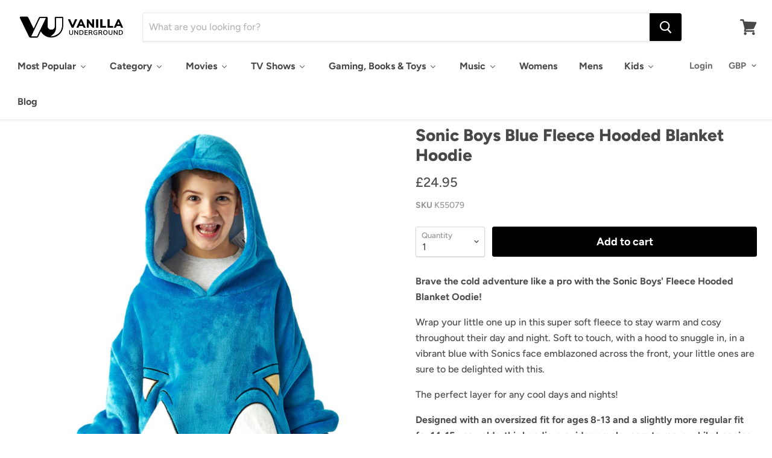

--- FILE ---
content_type: text/html; charset=utf-8
request_url: https://www.vanillaunderground.com/collections/vuddie-blanket-hoodies/products/sonic-boys-blue-fleece-hooded-blanket-oodie
body_size: 59194
content:
<!doctype html>
<html class="no-js no-touch" lang="en">
  <head>
    
<!-- Google Tag Manager -->
<script>(function(w,d,s,l,i){w[l]=w[l]||[];w[l].push({'gtm.start':
new Date().getTime(),event:'gtm.js'});var f=d.getElementsByTagName(s)[0],
j=d.createElement(s),dl=l!='dataLayer'?'&l='+l:'';j.async=true;j.src=
'https://www.googletagmanager.com/gtm.js?id='+i+dl;f.parentNode.insertBefore(j,f);
})(window,document,'script','dataLayer','GTM-P4JJMHM');</script>
<!-- End Google Tag Manager -->
    



<script type='text/javascript'>

window.dataLayer = window.dataLayer || [];
dataLayer.push({
  event: 'view_item',
  ecommerce: {
      currency:'GBP', 
      value:24.95,
      items: [
       {
        id: 'shopify_GB_6928829022231_40640322371607',
        google_business_vertical: 'retail',
        item_id:6928829022231,
        item_name:"Sonic Boys Blue Fleece Hooded Blanket Hoodie",
      },
 ]
  }
});

</script>



    
  


    <meta charset="utf-8">
    <meta http-equiv="x-ua-compatible" content="IE=edge">

    <title>Sonic Boys Blue Fleece Hooded Blanket Hoodie — Vanilla Underground</title>

    
      <meta name="description" content="Brave the cold adventure like a pro with the Sonic Boys&#39; Fleece Hooded Blanket Oodie! Wrap your little one up in this super soft fleece to stay warm and cosy throughout their day and night.">
    

    
  <link rel="shortcut icon" href="//www.vanillaunderground.com/cdn/shop/files/VANILLA_UNDERGROUND_LOGO_IN_CIRCLE_copy_32x32.png?v=1616512691" type="image/png">


    
      <link rel="canonical" href="https://www.vanillaunderground.com/products/sonic-boys-blue-fleece-hooded-blanket-oodie" />
    

    <meta name="viewport" content="width=device-width">

    
    















<meta property="og:site_name" content="Vanilla Underground">
<meta property="og:url" content="https://www.vanillaunderground.com/products/sonic-boys-blue-fleece-hooded-blanket-oodie">
<meta property="og:title" content="Sonic Boys Blue Fleece Hooded Blanket Hoodie">
<meta property="og:type" content="website">
<meta property="og:description" content="Brave the cold adventure like a pro with the Sonic Boys&#39; Fleece Hooded Blanket Oodie! Wrap your little one up in this super soft fleece to stay warm and cosy throughout their day and night.">




    
    
    

    
    
    <meta
      property="og:image"
      content="https://www.vanillaunderground.com/cdn/shop/files/K55079_1_MO_1200x1528.jpg?v=1699451415"
    />
    <meta
      property="og:image:secure_url"
      content="https://www.vanillaunderground.com/cdn/shop/files/K55079_1_MO_1200x1528.jpg?v=1699451415"
    />
    <meta property="og:image:width" content="1200" />
    <meta property="og:image:height" content="1528" />
    <meta property="og:image:alt" content="Sonic Boys Blue Fleece Hooded Blanket Hoodie" />
  









  <meta name="twitter:site" content="@vanillaunderg?lang=en">








<meta name="twitter:title" content="Sonic Boys Blue Fleece Hooded Blanket Hoodie">
<meta name="twitter:description" content="Brave the cold adventure like a pro with the Sonic Boys&#39; Fleece Hooded Blanket Oodie! Wrap your little one up in this super soft fleece to stay warm and cosy throughout their day and night.">


    
    
    
      
      
      <meta name="twitter:card" content="summary">
    
    
    <meta
      property="twitter:image"
      content="https://www.vanillaunderground.com/cdn/shop/files/K55079_1_MO_1200x1200_crop_center.jpg?v=1699451415"
    />
    <meta property="twitter:image:width" content="1200" />
    <meta property="twitter:image:height" content="1200" />
    <meta property="twitter:image:alt" content="Sonic Boys Blue Fleece Hooded Blanket Hoodie" />
  



    
  
  <script>
  const boostSDAssetFileURL = "\/\/www.vanillaunderground.com\/cdn\/shop\/t\/10\/assets\/boost_sd_assets_file_url.gif?v=6500";
  window.boostSDAssetFileURL = boostSDAssetFileURL;

  if (window.boostSDAppConfig) {
    window.boostSDAppConfig.generalSettings.custom_js_asset_url = "//www.vanillaunderground.com/cdn/shop/t/10/assets/boost-sd-custom.js?v=160962118398746674481683021137";
    window.boostSDAppConfig.generalSettings.custom_css_asset_url = "//www.vanillaunderground.com/cdn/shop/t/10/assets/boost-sd-custom.css?v=72809539502277619291683021138";
  }

  
</script>

    <script>window.performance && window.performance.mark && window.performance.mark('shopify.content_for_header.start');</script><meta name="google-site-verification" content="-4X53eh_ZxHA-bXx6fu8ofDR7bjJ1B3i2n6tNthW0Pc">
<meta name="facebook-domain-verification" content="13jskpujnl98qradjgjyqy5ffod66o">
<meta id="shopify-digital-wallet" name="shopify-digital-wallet" content="/23935817/digital_wallets/dialog">
<meta name="shopify-checkout-api-token" content="ce13f7f8f7a92062af24bee550ef24ac">
<meta id="in-context-paypal-metadata" data-shop-id="23935817" data-venmo-supported="false" data-environment="production" data-locale="en_US" data-paypal-v4="true" data-currency="GBP">
<link rel="alternate" type="application/json+oembed" href="https://www.vanillaunderground.com/products/sonic-boys-blue-fleece-hooded-blanket-oodie.oembed">
<script async="async" src="/checkouts/internal/preloads.js?locale=en-GB"></script>
<link rel="preconnect" href="https://shop.app" crossorigin="anonymous">
<script async="async" src="https://shop.app/checkouts/internal/preloads.js?locale=en-GB&shop_id=23935817" crossorigin="anonymous"></script>
<script id="apple-pay-shop-capabilities" type="application/json">{"shopId":23935817,"countryCode":"GB","currencyCode":"GBP","merchantCapabilities":["supports3DS"],"merchantId":"gid:\/\/shopify\/Shop\/23935817","merchantName":"Vanilla Underground","requiredBillingContactFields":["postalAddress","email"],"requiredShippingContactFields":["postalAddress","email"],"shippingType":"shipping","supportedNetworks":["visa","maestro","masterCard","amex","discover","elo"],"total":{"type":"pending","label":"Vanilla Underground","amount":"1.00"},"shopifyPaymentsEnabled":true,"supportsSubscriptions":true}</script>
<script id="shopify-features" type="application/json">{"accessToken":"ce13f7f8f7a92062af24bee550ef24ac","betas":["rich-media-storefront-analytics"],"domain":"www.vanillaunderground.com","predictiveSearch":true,"shopId":23935817,"locale":"en"}</script>
<script>var Shopify = Shopify || {};
Shopify.shop = "vanilla-underground-live.myshopify.com";
Shopify.locale = "en";
Shopify.currency = {"active":"GBP","rate":"1.0"};
Shopify.country = "GB";
Shopify.theme = {"name":"Empire Theme Go Live 08\/05\/2019","id":72269430807,"schema_name":"Empire","schema_version":"4.3.3","theme_store_id":838,"role":"main"};
Shopify.theme.handle = "null";
Shopify.theme.style = {"id":null,"handle":null};
Shopify.cdnHost = "www.vanillaunderground.com/cdn";
Shopify.routes = Shopify.routes || {};
Shopify.routes.root = "/";</script>
<script type="module">!function(o){(o.Shopify=o.Shopify||{}).modules=!0}(window);</script>
<script>!function(o){function n(){var o=[];function n(){o.push(Array.prototype.slice.apply(arguments))}return n.q=o,n}var t=o.Shopify=o.Shopify||{};t.loadFeatures=n(),t.autoloadFeatures=n()}(window);</script>
<script>
  window.ShopifyPay = window.ShopifyPay || {};
  window.ShopifyPay.apiHost = "shop.app\/pay";
  window.ShopifyPay.redirectState = null;
</script>
<script id="shop-js-analytics" type="application/json">{"pageType":"product"}</script>
<script defer="defer" async type="module" src="//www.vanillaunderground.com/cdn/shopifycloud/shop-js/modules/v2/client.init-shop-cart-sync_BN7fPSNr.en.esm.js"></script>
<script defer="defer" async type="module" src="//www.vanillaunderground.com/cdn/shopifycloud/shop-js/modules/v2/chunk.common_Cbph3Kss.esm.js"></script>
<script defer="defer" async type="module" src="//www.vanillaunderground.com/cdn/shopifycloud/shop-js/modules/v2/chunk.modal_DKumMAJ1.esm.js"></script>
<script type="module">
  await import("//www.vanillaunderground.com/cdn/shopifycloud/shop-js/modules/v2/client.init-shop-cart-sync_BN7fPSNr.en.esm.js");
await import("//www.vanillaunderground.com/cdn/shopifycloud/shop-js/modules/v2/chunk.common_Cbph3Kss.esm.js");
await import("//www.vanillaunderground.com/cdn/shopifycloud/shop-js/modules/v2/chunk.modal_DKumMAJ1.esm.js");

  window.Shopify.SignInWithShop?.initShopCartSync?.({"fedCMEnabled":true,"windoidEnabled":true});

</script>
<script>
  window.Shopify = window.Shopify || {};
  if (!window.Shopify.featureAssets) window.Shopify.featureAssets = {};
  window.Shopify.featureAssets['shop-js'] = {"shop-cart-sync":["modules/v2/client.shop-cart-sync_CJVUk8Jm.en.esm.js","modules/v2/chunk.common_Cbph3Kss.esm.js","modules/v2/chunk.modal_DKumMAJ1.esm.js"],"init-fed-cm":["modules/v2/client.init-fed-cm_7Fvt41F4.en.esm.js","modules/v2/chunk.common_Cbph3Kss.esm.js","modules/v2/chunk.modal_DKumMAJ1.esm.js"],"init-shop-email-lookup-coordinator":["modules/v2/client.init-shop-email-lookup-coordinator_Cc088_bR.en.esm.js","modules/v2/chunk.common_Cbph3Kss.esm.js","modules/v2/chunk.modal_DKumMAJ1.esm.js"],"init-windoid":["modules/v2/client.init-windoid_hPopwJRj.en.esm.js","modules/v2/chunk.common_Cbph3Kss.esm.js","modules/v2/chunk.modal_DKumMAJ1.esm.js"],"shop-button":["modules/v2/client.shop-button_B0jaPSNF.en.esm.js","modules/v2/chunk.common_Cbph3Kss.esm.js","modules/v2/chunk.modal_DKumMAJ1.esm.js"],"shop-cash-offers":["modules/v2/client.shop-cash-offers_DPIskqss.en.esm.js","modules/v2/chunk.common_Cbph3Kss.esm.js","modules/v2/chunk.modal_DKumMAJ1.esm.js"],"shop-toast-manager":["modules/v2/client.shop-toast-manager_CK7RT69O.en.esm.js","modules/v2/chunk.common_Cbph3Kss.esm.js","modules/v2/chunk.modal_DKumMAJ1.esm.js"],"init-shop-cart-sync":["modules/v2/client.init-shop-cart-sync_BN7fPSNr.en.esm.js","modules/v2/chunk.common_Cbph3Kss.esm.js","modules/v2/chunk.modal_DKumMAJ1.esm.js"],"init-customer-accounts-sign-up":["modules/v2/client.init-customer-accounts-sign-up_CfPf4CXf.en.esm.js","modules/v2/client.shop-login-button_DeIztwXF.en.esm.js","modules/v2/chunk.common_Cbph3Kss.esm.js","modules/v2/chunk.modal_DKumMAJ1.esm.js"],"pay-button":["modules/v2/client.pay-button_CgIwFSYN.en.esm.js","modules/v2/chunk.common_Cbph3Kss.esm.js","modules/v2/chunk.modal_DKumMAJ1.esm.js"],"init-customer-accounts":["modules/v2/client.init-customer-accounts_DQ3x16JI.en.esm.js","modules/v2/client.shop-login-button_DeIztwXF.en.esm.js","modules/v2/chunk.common_Cbph3Kss.esm.js","modules/v2/chunk.modal_DKumMAJ1.esm.js"],"avatar":["modules/v2/client.avatar_BTnouDA3.en.esm.js"],"init-shop-for-new-customer-accounts":["modules/v2/client.init-shop-for-new-customer-accounts_CsZy_esa.en.esm.js","modules/v2/client.shop-login-button_DeIztwXF.en.esm.js","modules/v2/chunk.common_Cbph3Kss.esm.js","modules/v2/chunk.modal_DKumMAJ1.esm.js"],"shop-follow-button":["modules/v2/client.shop-follow-button_BRMJjgGd.en.esm.js","modules/v2/chunk.common_Cbph3Kss.esm.js","modules/v2/chunk.modal_DKumMAJ1.esm.js"],"checkout-modal":["modules/v2/client.checkout-modal_B9Drz_yf.en.esm.js","modules/v2/chunk.common_Cbph3Kss.esm.js","modules/v2/chunk.modal_DKumMAJ1.esm.js"],"shop-login-button":["modules/v2/client.shop-login-button_DeIztwXF.en.esm.js","modules/v2/chunk.common_Cbph3Kss.esm.js","modules/v2/chunk.modal_DKumMAJ1.esm.js"],"lead-capture":["modules/v2/client.lead-capture_DXYzFM3R.en.esm.js","modules/v2/chunk.common_Cbph3Kss.esm.js","modules/v2/chunk.modal_DKumMAJ1.esm.js"],"shop-login":["modules/v2/client.shop-login_CA5pJqmO.en.esm.js","modules/v2/chunk.common_Cbph3Kss.esm.js","modules/v2/chunk.modal_DKumMAJ1.esm.js"],"payment-terms":["modules/v2/client.payment-terms_BxzfvcZJ.en.esm.js","modules/v2/chunk.common_Cbph3Kss.esm.js","modules/v2/chunk.modal_DKumMAJ1.esm.js"]};
</script>
<script>(function() {
  var isLoaded = false;
  function asyncLoad() {
    if (isLoaded) return;
    isLoaded = true;
    var urls = ["https:\/\/mpop.pxucdn.com\/apps.pixelunion.net\/scripts\/js\/shipping\/bundle.min.js?shop=vanilla-underground-live.myshopify.com","https:\/\/d23dclunsivw3h.cloudfront.net\/redirect-app.js?shop=vanilla-underground-live.myshopify.com","https:\/\/ecommplugins-scripts.trustpilot.com\/v2.1\/js\/header.min.js?settings=eyJrZXkiOiJTNzVnOTlBQ2wwa2FVdG9kIiwicyI6InNrdSJ9\u0026shop=vanilla-underground-live.myshopify.com","https:\/\/ecommplugins-trustboxsettings.trustpilot.com\/vanilla-underground-live.myshopify.com.js?settings=1621250917020\u0026shop=vanilla-underground-live.myshopify.com","https:\/\/d1hcrjcdtouu7e.cloudfront.net\/js\/gdpr_cookie_consent.min.js?shop=vanilla-underground-live.myshopify.com","https:\/\/cdn.nfcube.com\/instafeed-33a392cdeb91caa3a85fb365b5848c49.js?shop=vanilla-underground-live.myshopify.com","https:\/\/omnisnippet1.com\/platforms\/shopify.js?source=scriptTag\u0026v=2025-05-15T12\u0026shop=vanilla-underground-live.myshopify.com","https:\/\/na.shgcdn3.com\/pixel-collector.js?shop=vanilla-underground-live.myshopify.com"];
    for (var i = 0; i < urls.length; i++) {
      var s = document.createElement('script');
      s.type = 'text/javascript';
      s.async = true;
      s.src = urls[i];
      var x = document.getElementsByTagName('script')[0];
      x.parentNode.insertBefore(s, x);
    }
  };
  if(window.attachEvent) {
    window.attachEvent('onload', asyncLoad);
  } else {
    window.addEventListener('load', asyncLoad, false);
  }
})();</script>
<script id="__st">var __st={"a":23935817,"offset":0,"reqid":"c405b02f-bb6e-4ad0-a1d6-8ca11cde70c7-1770041842","pageurl":"www.vanillaunderground.com\/collections\/vuddie-blanket-hoodies\/products\/sonic-boys-blue-fleece-hooded-blanket-oodie","u":"0253a11a6ebd","p":"product","rtyp":"product","rid":6928829022231};</script>
<script>window.ShopifyPaypalV4VisibilityTracking = true;</script>
<script id="captcha-bootstrap">!function(){'use strict';const t='contact',e='account',n='new_comment',o=[[t,t],['blogs',n],['comments',n],[t,'customer']],c=[[e,'customer_login'],[e,'guest_login'],[e,'recover_customer_password'],[e,'create_customer']],r=t=>t.map((([t,e])=>`form[action*='/${t}']:not([data-nocaptcha='true']) input[name='form_type'][value='${e}']`)).join(','),a=t=>()=>t?[...document.querySelectorAll(t)].map((t=>t.form)):[];function s(){const t=[...o],e=r(t);return a(e)}const i='password',u='form_key',d=['recaptcha-v3-token','g-recaptcha-response','h-captcha-response',i],f=()=>{try{return window.sessionStorage}catch{return}},m='__shopify_v',_=t=>t.elements[u];function p(t,e,n=!1){try{const o=window.sessionStorage,c=JSON.parse(o.getItem(e)),{data:r}=function(t){const{data:e,action:n}=t;return t[m]||n?{data:e,action:n}:{data:t,action:n}}(c);for(const[e,n]of Object.entries(r))t.elements[e]&&(t.elements[e].value=n);n&&o.removeItem(e)}catch(o){console.error('form repopulation failed',{error:o})}}const l='form_type',E='cptcha';function T(t){t.dataset[E]=!0}const w=window,h=w.document,L='Shopify',v='ce_forms',y='captcha';let A=!1;((t,e)=>{const n=(g='f06e6c50-85a8-45c8-87d0-21a2b65856fe',I='https://cdn.shopify.com/shopifycloud/storefront-forms-hcaptcha/ce_storefront_forms_captcha_hcaptcha.v1.5.2.iife.js',D={infoText:'Protected by hCaptcha',privacyText:'Privacy',termsText:'Terms'},(t,e,n)=>{const o=w[L][v],c=o.bindForm;if(c)return c(t,g,e,D).then(n);var r;o.q.push([[t,g,e,D],n]),r=I,A||(h.body.append(Object.assign(h.createElement('script'),{id:'captcha-provider',async:!0,src:r})),A=!0)});var g,I,D;w[L]=w[L]||{},w[L][v]=w[L][v]||{},w[L][v].q=[],w[L][y]=w[L][y]||{},w[L][y].protect=function(t,e){n(t,void 0,e),T(t)},Object.freeze(w[L][y]),function(t,e,n,w,h,L){const[v,y,A,g]=function(t,e,n){const i=e?o:[],u=t?c:[],d=[...i,...u],f=r(d),m=r(i),_=r(d.filter((([t,e])=>n.includes(e))));return[a(f),a(m),a(_),s()]}(w,h,L),I=t=>{const e=t.target;return e instanceof HTMLFormElement?e:e&&e.form},D=t=>v().includes(t);t.addEventListener('submit',(t=>{const e=I(t);if(!e)return;const n=D(e)&&!e.dataset.hcaptchaBound&&!e.dataset.recaptchaBound,o=_(e),c=g().includes(e)&&(!o||!o.value);(n||c)&&t.preventDefault(),c&&!n&&(function(t){try{if(!f())return;!function(t){const e=f();if(!e)return;const n=_(t);if(!n)return;const o=n.value;o&&e.removeItem(o)}(t);const e=Array.from(Array(32),(()=>Math.random().toString(36)[2])).join('');!function(t,e){_(t)||t.append(Object.assign(document.createElement('input'),{type:'hidden',name:u})),t.elements[u].value=e}(t,e),function(t,e){const n=f();if(!n)return;const o=[...t.querySelectorAll(`input[type='${i}']`)].map((({name:t})=>t)),c=[...d,...o],r={};for(const[a,s]of new FormData(t).entries())c.includes(a)||(r[a]=s);n.setItem(e,JSON.stringify({[m]:1,action:t.action,data:r}))}(t,e)}catch(e){console.error('failed to persist form',e)}}(e),e.submit())}));const S=(t,e)=>{t&&!t.dataset[E]&&(n(t,e.some((e=>e===t))),T(t))};for(const o of['focusin','change'])t.addEventListener(o,(t=>{const e=I(t);D(e)&&S(e,y())}));const B=e.get('form_key'),M=e.get(l),P=B&&M;t.addEventListener('DOMContentLoaded',(()=>{const t=y();if(P)for(const e of t)e.elements[l].value===M&&p(e,B);[...new Set([...A(),...v().filter((t=>'true'===t.dataset.shopifyCaptcha))])].forEach((e=>S(e,t)))}))}(h,new URLSearchParams(w.location.search),n,t,e,['guest_login'])})(!0,!0)}();</script>
<script integrity="sha256-4kQ18oKyAcykRKYeNunJcIwy7WH5gtpwJnB7kiuLZ1E=" data-source-attribution="shopify.loadfeatures" defer="defer" src="//www.vanillaunderground.com/cdn/shopifycloud/storefront/assets/storefront/load_feature-a0a9edcb.js" crossorigin="anonymous"></script>
<script crossorigin="anonymous" defer="defer" src="//www.vanillaunderground.com/cdn/shopifycloud/storefront/assets/shopify_pay/storefront-65b4c6d7.js?v=20250812"></script>
<script data-source-attribution="shopify.dynamic_checkout.dynamic.init">var Shopify=Shopify||{};Shopify.PaymentButton=Shopify.PaymentButton||{isStorefrontPortableWallets:!0,init:function(){window.Shopify.PaymentButton.init=function(){};var t=document.createElement("script");t.src="https://www.vanillaunderground.com/cdn/shopifycloud/portable-wallets/latest/portable-wallets.en.js",t.type="module",document.head.appendChild(t)}};
</script>
<script data-source-attribution="shopify.dynamic_checkout.buyer_consent">
  function portableWalletsHideBuyerConsent(e){var t=document.getElementById("shopify-buyer-consent"),n=document.getElementById("shopify-subscription-policy-button");t&&n&&(t.classList.add("hidden"),t.setAttribute("aria-hidden","true"),n.removeEventListener("click",e))}function portableWalletsShowBuyerConsent(e){var t=document.getElementById("shopify-buyer-consent"),n=document.getElementById("shopify-subscription-policy-button");t&&n&&(t.classList.remove("hidden"),t.removeAttribute("aria-hidden"),n.addEventListener("click",e))}window.Shopify?.PaymentButton&&(window.Shopify.PaymentButton.hideBuyerConsent=portableWalletsHideBuyerConsent,window.Shopify.PaymentButton.showBuyerConsent=portableWalletsShowBuyerConsent);
</script>
<script data-source-attribution="shopify.dynamic_checkout.cart.bootstrap">document.addEventListener("DOMContentLoaded",(function(){function t(){return document.querySelector("shopify-accelerated-checkout-cart, shopify-accelerated-checkout")}if(t())Shopify.PaymentButton.init();else{new MutationObserver((function(e,n){t()&&(Shopify.PaymentButton.init(),n.disconnect())})).observe(document.body,{childList:!0,subtree:!0})}}));
</script>
<link id="shopify-accelerated-checkout-styles" rel="stylesheet" media="screen" href="https://www.vanillaunderground.com/cdn/shopifycloud/portable-wallets/latest/accelerated-checkout-backwards-compat.css" crossorigin="anonymous">
<style id="shopify-accelerated-checkout-cart">
        #shopify-buyer-consent {
  margin-top: 1em;
  display: inline-block;
  width: 100%;
}

#shopify-buyer-consent.hidden {
  display: none;
}

#shopify-subscription-policy-button {
  background: none;
  border: none;
  padding: 0;
  text-decoration: underline;
  font-size: inherit;
  cursor: pointer;
}

#shopify-subscription-policy-button::before {
  box-shadow: none;
}

      </style>

<script>window.performance && window.performance.mark && window.performance.mark('shopify.content_for_header.end');</script>

    <script>
      document.documentElement.className=document.documentElement.className.replace(/\bno-js\b/,'js');
      if(window.Shopify&&window.Shopify.designMode)document.documentElement.className+=' in-theme-editor';
      if(('ontouchstart' in window)||window.DocumentTouch&&document instanceof DocumentTouch)document.documentElement.className=document.documentElement.className.replace(/\bno-touch\b/,'has-touch');
    </script>

    <link href="//www.vanillaunderground.com/cdn/shop/t/10/assets/theme.scss.css?v=50105921399567118031762163462" rel="stylesheet" type="text/css" media="all" />
  <!--begin-bc-sf-filter-css-->
  
<!--end-bc-sf-filter-css-->
    
    <meta name="google-site-verification" content="4lhSky8ZRLXRbSsleSj-7rXHG2HcwxwSWQtYe0Aqt4g" />
    
    <!-- TrustBox script -->
<script type="text/javascript" src="//widget.trustpilot.com/bootstrap/v5/tp.widget.bootstrap.min.js" async></script>
<!-- End TrustBox script -->
    
    <meta name="p:domain_verify" content="ed1104e3fb9ecde9f27260429053e789"/>
    

  

<script type="text/javascript">
  
    window.SHG_CUSTOMER = null;
  
</script>










<!-- BEGIN app block: shopify://apps/consentmo-gdpr/blocks/gdpr_cookie_consent/4fbe573f-a377-4fea-9801-3ee0858cae41 -->


<!-- END app block --><!-- BEGIN app block: shopify://apps/buddha-mega-menu-navigation/blocks/megamenu/dbb4ce56-bf86-4830-9b3d-16efbef51c6f -->
<script>
        var productImageAndPrice = [],
            collectionImages = [],
            articleImages = [],
            mmLivIcons = false,
            mmFlipClock = false,
            mmFixesUseJquery = false,
            mmNumMMI = 10,
            mmSchemaTranslation = {},
            mmMenuStrings =  {"menuStrings":{"default":{"Most Popular":"Most Popular","New In":"New In","Kids Nightwear":"Kids Nightwear","Adult Nightwear":"Adult Nightwear","Bags & Lunchware":"Bags & Lunchware","Beauty Essentials":"Beauty Essentials","Minecraft":"Minecraft","Sonic The Hedgehog":"Sonic The Hedgehog","Stitch":"Stitch","Barbie":"Barbie","All Products":"All Products","Category":"Category","Clothing":"Clothing","T Shirts":"T Shirts","Sweatshirts":"Sweatshirts","Hoodies":"Hoodies","Cropped T Shirts":"Cropped T Shirts","Band T Shirts":"Band T Shirts","Playsuits":"Playsuits","Dresses":"Dresses","Jackets":"Jackets","Puddle Suits":"Puddle Suits","Activewear":"Activewear","Swimwear":"Swimwear","Cosplay & Costumes":"Cosplay & Costumes","World Book Day Outfits":"World Book Day Outfits","Christmas T-Shirts":"Christmas T-Shirts","Christmas Jumpers":"Christmas Jumpers","Sleep & Loungewear":"Sleep & Loungewear","Blanket Hoodies":"Blanket Hoodies","Pyjamas":"Pyjamas","Onesies":"Onesies","Loungepants":"Loungepants","Bathrobes":"Bathrobes","Slippers":"Slippers","Christmas Pyjamas":"Christmas Pyjamas","Bags":"Bags","Backpacks":"Backpacks","Lunch Bags":"Lunch Bags","Cross Body Bags":"Cross Body Bags","Wallets":"Wallets","Luggage":"Luggage","Danielle Nicole ":"Danielle Nicole ","All Bags":"All Bags","Footwear":"Footwear","Wellies":"Wellies","Socks":"Socks","Trainers":"Trainers","Sandals":"Sandals","Accessories":"Accessories","Hats":"Hats","Caps":"Caps","Beanies":"Beanies","Bucket Hats":"Bucket Hats","Mugs":"Mugs","Hot Water Bottles":"Hot Water Bottles","Beauty Tools":"Beauty Tools","Water Bottles":"Water Bottles","Door Mats":"Door Mats","Stationery":"Stationery","POP! Vinyls":"POP! Vinyls","Toys":"Toys","Tableware ":"Tableware ","Movies":"Movies","Trending":"Trending","Disney's Stitch":"Disney's Stitch","Harry Potter":"Harry Potter","Shrek":"Shrek","Wicked":"Wicked","Disney Princess":"Disney Princess","How to Train Your Dragon":"How to Train Your Dragon","Popular Franchises":"Popular Franchises","Disney":"Disney","Disney Pixar":"Disney Pixar","Marvel":"Marvel","Star Wars":"Star Wars","DC Comics":"DC Comics","Teenage Mutant Ninja Turtles":"Teenage Mutant Ninja Turtles","PAW Patrol":"PAW Patrol","Cult Classics":"Cult Classics","Star Trek":"Star Trek","The Nightmare Before Christmas":"The Nightmare Before Christmas","Twilight":"Twilight","The Lord of the Rings":"The Lord of the Rings","The Godfather":"The Godfather","Ghostbusters":"Ghostbusters","Wallace and Gromit":"Wallace and Gromit","Popular Characters":"Popular Characters","Spider-Man":"Spider-Man","Jack Skellington":"Jack Skellington","Moana":"Moana","Winnie the Pooh":"Winnie the Pooh","Mickey Mouse":"Mickey Mouse","Minnie Mouse":"Minnie Mouse","Lightning McQueen":"Lightning McQueen","Lotso":"Lotso","The Grinch":"The Grinch","TV Shows":"TV Shows","Stranger Things":"Stranger Things","Yellowstone":"Yellowstone","The Traitors":"The Traitors","Bluey":"Bluey","WWE":"WWE","The Simpsons":"The Simpsons","Gas Monkey Garage":"Gas Monkey Garage","Pingu":"Pingu","Popular Shows":"Popular Shows","F.R.I.E.N.D.S":"F.R.I.E.N.D.S","SpongeBob SquarePants":"SpongeBob SquarePants","Rick & Morty":"Rick & Morty","Dragon Ball Z":"Dragon Ball Z","Wednesday":"Wednesday","One Piece":"One Piece","Monster High":"Monster High","Avatar: The Last Airbender":"Avatar: The Last Airbender","Kids TV Shows":"Kids TV Shows","The Gruffalo & Friends":"The Gruffalo & Friends","Peppa Pig":"Peppa Pig","Thomas the Tank Engine":"Thomas the Tank Engine","Cocomelon":"Cocomelon","Hey Duggee":"Hey Duggee","Bing Bunny":"Bing Bunny","Baby Shark":"Baby Shark","Pokemon":"Pokemon","Rugrats":"Rugrats","Scooby Doo":"Scooby Doo","South Park":"South Park","Only Fools & Horses":"Only Fools & Horses","Nick 90s":"Nick 90s","Gaming, Books & Toys":"Gaming, Books & Toys","Fortnite":"Fortnite","Hot Wheels":"Hot Wheels","Squishmallows":"Squishmallows","Pusheen":"Pusheen","Hello Kitty & Friends":"Hello Kitty & Friends","Five Nights at Freddy's":"Five Nights at Freddy's","Classics":"Classics","Peter Rabbit":"Peter Rabbit","Julia Donaldson":"Julia Donaldson","Super Mario":"Super Mario","PlayStation":"PlayStation","XBOX":"XBOX","Masters of the Universe":"Masters of the Universe","Poppy Playtime":"Poppy Playtime","Polly Pocket":"Polly Pocket","LOL! Surprise":"LOL! Surprise","LEGO":"LEGO","Bratz":"Bratz","More Games":"More Games","Among Us":"Among Us","Angry Birds":"Angry Birds","Dungeons & Dragons":"Dungeons & Dragons","Skylanders":"Skylanders","The Last of Us":"The Last of Us","Music":"Music","Bands/Artists":"Bands/Artists","AC/DC":"AC/DC","Blondie":"Blondie","Cypress Hill":"Cypress Hill","David Bowie":"David Bowie","Foo Fighters":"Foo Fighters","Iron Maiden":"Iron Maiden","Misfits":"Misfits","Muse":"Muse","My Chemical Romance":"My Chemical Romance","Nirvana":"Nirvana","VU Band Tees":"VU Band Tees","Amplified Clothing":"Amplified Clothing","RockSax":"RockSax","Junk Food":"Junk Food","Womens":"Womens","Mens":"Mens","Kids":"Kids","Kids Clothes & Shoes":"Kids Clothes & Shoes","Kids T-Shirts":"Kids T-Shirts","Kids Dresses":"Kids Dresses","Kids Hoodies":"Kids Hoodies","Kids Sweaters":"Kids Sweaters","Kids Jackets":"Kids Jackets","Kids Blanket Hoodies":"Kids Blanket Hoodies","Kids Pyjamas":"Kids Pyjamas","Kids Slippers":"Kids Slippers","Kids Shoes":"Kids Shoes","Kids Costumes":"Kids Costumes","Kids Swimwear":"Kids Swimwear","All Kids":"All Kids","Kids Accessories":"Kids Accessories","Kids Backpacks":"Kids Backpacks","Kids Lunch Bags":"Kids Lunch Bags","Kids Water Bottles":"Kids Water Bottles","Kids Socks":"Kids Socks","Kids Hats, Scarves & Gloves":"Kids Hats, Scarves & Gloves","Popular Kids Characters":"Popular Kids Characters","The Gruffalo":"The Gruffalo","Popular Kids Brands":"Popular Kids Brands","Blog":"Blog"}},"additional":{"default":{}}} ,
            mmShopLocale = "en",
            mmShopLocaleCollectionsRoute = "/collections",
            mmSchemaDesignJSON = [{"action":"menu-select","value":"mega-nav"},{"action":"design","setting":"vertical_text_color","value":"#080808"},{"action":"design","setting":"vertical_background_color","value":"#ffffff"},{"action":"design","setting":"background_color","value":"#ffffff"},{"action":"design","setting":"font_size","value":"13px"},{"action":"design","setting":"font_family","value":"Lato"},{"action":"design","setting":"vertical_font_family","value":"Lato"},{"action":"design","setting":"vertical_font_size","value":"15px"},{"action":"design","setting":"vertical_label_background_color_new","value":"#127ab8"},{"action":"design","setting":"vertical_link_hover_color","value":"#0da19a"},{"action":"design","setting":"text_color","value":"#222222"},{"action":"design","setting":"background_hover_color","value":"#f9f9f9"},{"action":"design","setting":"link_hover_color","value":"#0da19a"},{"action":"design","setting":"main_menu_item_columns_s5vjm","value":"5"},{"action":"design","setting":"main_menu_item_size_s5vjm","value":"1200px"}],
            mmDomChangeSkipUl = "",
            buddhaMegaMenuShop = "vanilla-underground-live.myshopify.com",
            mmWireframeCompression = "0",
            mmExtensionAssetUrl = "https://cdn.shopify.com/extensions/019abe06-4a3f-7763-88da-170e1b54169b/mega-menu-151/assets/";var bestSellersHTML = '';var newestProductsHTML = '';/* get link lists api */
        var linkLists={"main-menu" : {"title":"Main menu", "items":["/","/collections/all",]},"footer" : {"title":"Useful Things", "items":["/pages/about-us","/pages/faqs","/pages/delivery-and-shipping","/pages/returns-exchanges","/pages/product-recall","/pages/privacy-statement","/pages/terms-and-conditions","/pages/contact-us",]},"mega-nav" : {"title":"Mega Nav", "items":["/","/","/","/","/","/collections/womens","/collections/mens","/collections/kids",]},"trending" : {"title":"Trending", "items":["/collections/minecraft-1","/collections/fortnite","/collections/star-wars","/collections/game-of-thrones","/collections/the-rolling-stones","/collections/rick-and-morty",]},"characters" : {"title":"Characters", "items":["/collections/harry-potter","/collections/spiderman","/collections/wonder-women","/collections/mickey-mouse","/collections/minions","/collections/deadpool",]},"kids" : {"title":"Kids", "items":["/collections/peppa-pig","/collections/paw-patrol","/collections/lol-surprise","/collections/toy-story","/collections/pokemon","/collections/disney-frozen",]},"customer-account-main-menu" : {"title":"Customer account main menu", "items":["/","https://shopify.com/23935817/account/orders?locale=en&amp;region_country=GB",]},};/*ENDPARSE*/

        linkLists["force-mega-menu"]={};linkLists["force-mega-menu"].title="Empire Theme - Mega Menu";linkLists["force-mega-menu"].items=[1];

        /* set product prices *//* get the collection images *//* get the article images *//* customer fixes */
        var mmThemeFixesBefore = function(){ if (selectedMenu=="force-mega-menu" && tempMenuObject.u.matches(".site-navigation>.navmenu:first-child,.mobile-nav-content>.navmenu")) { tempMenuObject.forceMenu = true; tempMenuObject.liClasses = "navmenu-item navmenu-basic__item"; tempMenuObject.aClasses = "navmenu-link navmenu-link-depth-1"; tempMenuObject.liItems = tempMenuObject.u.children; } mmAddStyle(" ul > li.buddha-menu-item { z-index: 98 !important; } ul > li.buddha-menu-item:hover { z-index: 99 !important; } ul > li.buddha-menu-item.mega-hover { z-index: 99 !important; } ", "themeScript"); }; 
        

        var mmWireframe = {"html" : "<li role=\"none\" class=\"buddha-menu-item\" itemId=\"s5vjm\"  ><a data-href=\"no-link\" href=\"#\" rel=\"nofollow\" aria-label=\"Most Popular\" data-no-instant=\"\" onclick=\"mmGoToPage(this, event); return false;\" role=\"menuitem\"  ><span class=\"mm-title\">Most Popular</span><i class=\"mm-arrow mm-angle-down\" aria-hidden=\"true\"></i><span class=\"toggle-menu-btn\" style=\"display:none;\" title=\"Toggle menu\" onclick=\"return toggleSubmenu(this)\"><span class=\"mm-arrow-icon\"><span class=\"bar-one\"></span><span class=\"bar-two\"></span></span></span></a><ul class=\"mm-submenu simple   mm-last-level\" role=\"menu\"><li role=\"none\" submenu-columns=\"1\" image-type=\"fit-high\" item-type=\"featured-custom\"  ><div class=\"mega-menu-item-container\"  ><div class=\"mm-image-container\"  ><div class=\"mm-image\"  ><a data-href=\"https://www.vanillaunderground.com/collections/new-at-vu-1\" href=\"https://www.vanillaunderground.com/collections/new-at-vu-1\" aria-label=\"New In\" data-no-instant=\"\" onclick=\"mmGoToPage(this, event); return false;\" role=\"none\" tabindex=\"-1\"  ><img data-src=\"https://cdn.shopify.com/s/files/1/2393/5817/t/10/assets/mega-menu-26561-new-in-277212670_320x.jpg?v=1664537347\" aspect-ratio=\"0.785546875\" alt=\"New In\"></a></div><div class=\"mm-label-wrap\"></div></div><a data-href=\"https://www.vanillaunderground.com/collections/new-at-vu-1\" href=\"https://www.vanillaunderground.com/collections/new-at-vu-1\" aria-label=\"New In\" data-no-instant=\"\" onclick=\"mmGoToPage(this, event); return false;\" role=\"menuitem\" class=\"mm-featured-title\"  ><span class=\"mm-title\">New In</span></a></div></li><li role=\"none\" submenu-columns=\"1\" image-type=\"fit-high\" item-type=\"featured-collection\"  ><div class=\"mega-menu-item-container\"  ><div class=\"mm-image-container\"  ><div class=\"mm-image\"  ><a data-href=\"/collections/get-cosy\" href=\"/collections/get-cosy\" aria-label=\"Kids Nightwear\" data-no-instant=\"\" onclick=\"mmGoToPage(this, event); return false;\" role=\"none\" tabindex=\"-1\"  ><img data-src=\"https://cdn.shopify.com/s/files/1/2393/5817/files/mega-menu-26561-gruffalo-pjs-6-1014167459_320x.jpg?v=1710168225\" aspect-ratio=\"0.7851851851851852\" class=\"get-collection-image\" customimage data-id=\"261609947159\" alt=\"Kids Nightwear\"></a></div><div class=\"mm-label-wrap\"></div></div><a data-href=\"/collections/get-cosy\" href=\"/collections/get-cosy\" aria-label=\"Kids Nightwear\" data-no-instant=\"\" onclick=\"mmGoToPage(this, event); return false;\" role=\"menuitem\" class=\"mm-featured-title\"  ><span class=\"mm-title\">Kids Nightwear</span></a><div class=\"mega-menu-prices get-mega-menu-prices\" data-id=\"261609947159\"></div></div></li><li role=\"none\" submenu-columns=\"1\" image-type=\"fit-high\" item-type=\"featured-collection\"  ><div class=\"mega-menu-item-container\"  ><div class=\"mm-image-container\"  ><div class=\"mm-image\"  ><a data-href=\"/collections/adult-nightwear\" href=\"/collections/adult-nightwear\" aria-label=\"Adult Nightwear\" data-no-instant=\"\" onclick=\"mmGoToPage(this, event); return false;\" role=\"none\" tabindex=\"-1\"  ><img data-src=\"https://cdn.shopify.com/s/files/1/2393/5817/files/mega-menu-26561-1-2-903782784_320x.jpg?v=1741274109\" aspect-ratio=\"0.7880220646178093\" class=\"get-collection-image\" customimage data-id=\"271586721815\" alt=\"Adult Nightwear\"></a></div><div class=\"mm-label-wrap\"></div></div><a data-href=\"/collections/adult-nightwear\" href=\"/collections/adult-nightwear\" aria-label=\"Adult Nightwear\" data-no-instant=\"\" onclick=\"mmGoToPage(this, event); return false;\" role=\"menuitem\" class=\"mm-featured-title\"  ><span class=\"mm-title\">Adult Nightwear</span></a><div class=\"mega-menu-prices get-mega-menu-prices\" data-id=\"271586721815\"></div></div></li><li role=\"none\" submenu-columns=\"1\" image-type=\"fit-high\" item-type=\"featured-collection\"  ><div class=\"mega-menu-item-container\"  ><div class=\"mm-image-container\"  ><div class=\"mm-image\"  ><a data-href=\"/collections/back-to-school\" href=\"/collections/back-to-school\" aria-label=\"Bags & Lunchware\" data-no-instant=\"\" onclick=\"mmGoToPage(this, event); return false;\" role=\"none\" tabindex=\"-1\"  ><img data-src=\"https://cdn.shopify.com/s/files/1/2393/5817/files/mega-menu-26561-bts-listingartboard-4-1295061063_320x.jpg?v=1741274332\" aspect-ratio=\"0.7855459544383346\" class=\"get-collection-image\" customimage data-id=\"136951070743\" alt=\"Bags & Lunchware\"></a></div><div class=\"mm-label-wrap\"></div></div><a data-href=\"/collections/back-to-school\" href=\"/collections/back-to-school\" aria-label=\"Bags & Lunchware\" data-no-instant=\"\" onclick=\"mmGoToPage(this, event); return false;\" role=\"menuitem\" class=\"mm-featured-title\"  ><span class=\"mm-title\">Bags & Lunchware</span></a><div class=\"mega-menu-prices get-mega-menu-prices\" data-id=\"136951070743\"></div></div></li><li role=\"none\" submenu-columns=\"1\" image-type=\"fit-high\" item-type=\"featured-collection\"  ><div class=\"mega-menu-item-container\"  ><div class=\"mm-image-container\"  ><div class=\"mm-image\"  ><a data-href=\"/collections/beauty-tools\" href=\"/collections/beauty-tools\" aria-label=\"Beauty Essentials\" data-no-instant=\"\" onclick=\"mmGoToPage(this, event); return false;\" role=\"none\" tabindex=\"-1\"  ><img data-src=\"https://cdn.shopify.com/s/files/1/2393/5817/files/mega-menu-26561-image-40-5736071_320x.jpg?v=1741274228\" aspect-ratio=\"0.7999244284904591\" class=\"get-collection-image\" customimage data-id=\"654836760951\" alt=\"Beauty Essentials\"></a></div><div class=\"mm-label-wrap\"></div></div><a data-href=\"/collections/beauty-tools\" href=\"/collections/beauty-tools\" aria-label=\"Beauty Essentials\" data-no-instant=\"\" onclick=\"mmGoToPage(this, event); return false;\" role=\"menuitem\" class=\"mm-featured-title\"  ><span class=\"mm-title\">Beauty Essentials</span></a><div class=\"mega-menu-prices get-mega-menu-prices\" data-id=\"654836760951\"></div></div></li><li role=\"none\" submenu-columns=\"1\" image-type=\"fit-high\" item-type=\"featured-collection\"  ><div class=\"mega-menu-item-container\"  ><div class=\"mm-image-container\"  ><div class=\"mm-image\"  ><a data-href=\"/collections/minecraft-1\" href=\"/collections/minecraft-1\" aria-label=\"Minecraft\" data-no-instant=\"\" onclick=\"mmGoToPage(this, event); return false;\" role=\"none\" tabindex=\"-1\"  ><img data-src=\"https://cdn.shopify.com/s/files/1/2393/5817/files/mega-menu-26561-k567621cr-1276502563_320x.jpg?v=1741273260\" aspect-ratio=\"0.7855459544383346\" class=\"get-collection-image\" customimage data-id=\"11847172119\" alt=\"Minecraft\"></a></div><div class=\"mm-label-wrap\"></div></div><a data-href=\"/collections/minecraft-1\" href=\"/collections/minecraft-1\" aria-label=\"Minecraft\" data-no-instant=\"\" onclick=\"mmGoToPage(this, event); return false;\" role=\"menuitem\" class=\"mm-featured-title\"  ><span class=\"mm-title\">Minecraft</span></a><div class=\"mega-menu-prices get-mega-menu-prices\" data-id=\"11847172119\"></div></div></li><li role=\"none\" submenu-columns=\"1\" image-type=\"fit-high\" item-type=\"featured-collection\"  ><div class=\"mega-menu-item-container\"  ><div class=\"mm-image-container\"  ><div class=\"mm-image\"  ><a data-href=\"/collections/sonic-the-hedgehog\" href=\"/collections/sonic-the-hedgehog\" aria-label=\"Sonic The Hedgehog\" data-no-instant=\"\" onclick=\"mmGoToPage(this, event); return false;\" role=\"none\" tabindex=\"-1\"  ><img data-src=\"https://cdn.shopify.com/s/files/1/2393/5817/files/mega-menu-26561-k557221cr-88442968_320x.jpg?v=1741273401\" aspect-ratio=\"0.7854086435601199\" class=\"get-collection-image\" customimage data-id=\"155012956183\" alt=\"Sonic The Hedgehog\"></a></div><div class=\"mm-label-wrap\"></div></div><a data-href=\"/collections/sonic-the-hedgehog\" href=\"/collections/sonic-the-hedgehog\" aria-label=\"Sonic The Hedgehog\" data-no-instant=\"\" onclick=\"mmGoToPage(this, event); return false;\" role=\"menuitem\" class=\"mm-featured-title\"  ><span class=\"mm-title\">Sonic The Hedgehog</span></a><div class=\"mega-menu-prices get-mega-menu-prices\" data-id=\"155012956183\"></div></div></li><li role=\"none\" submenu-columns=\"1\" image-type=\"fit-high\" item-type=\"featured-collection\"  ><div class=\"mega-menu-item-container\"  ><div class=\"mm-image-container\"  ><div class=\"mm-image\"  ><a data-href=\"/collections/stitch\" href=\"/collections/stitch\" aria-label=\"Stitch\" data-no-instant=\"\" onclick=\"mmGoToPage(this, event); return false;\" role=\"none\" tabindex=\"-1\"  ><img data-src=\"https://cdn.shopify.com/s/files/1/2393/5817/files/mega-menu-26561-stitch-creative-37-1651758948_320x.jpg?v=1746105950\" aspect-ratio=\"0.7855459544383346\" class=\"get-collection-image\" customimage data-id=\"459790876695\" alt=\"Stitch\"></a></div><div class=\"mm-label-wrap\"></div></div><a data-href=\"/collections/stitch\" href=\"/collections/stitch\" aria-label=\"Stitch\" data-no-instant=\"\" onclick=\"mmGoToPage(this, event); return false;\" role=\"menuitem\" class=\"mm-featured-title\"  ><span class=\"mm-title\">Stitch</span></a><div class=\"mega-menu-prices get-mega-menu-prices\" data-id=\"459790876695\"></div></div></li><li role=\"none\" submenu-columns=\"1\" image-type=\"fit-high\" item-type=\"featured-collection\"  ><div class=\"mega-menu-item-container\"  ><div class=\"mm-image-container\"  ><div class=\"mm-image\"  ><a data-href=\"/collections/barbie\" href=\"/collections/barbie\" aria-label=\"Barbie\" data-no-instant=\"\" onclick=\"mmGoToPage(this, event); return false;\" role=\"none\" tabindex=\"-1\"  ><img data-src=\"https://cdn.shopify.com/s/files/1/2393/5817/files/mega-menu-26561-barbie-65th-18-427376679_320x.jpg?v=1748956091\" aspect-ratio=\"0.7859259259259259\" class=\"get-collection-image\" customimage data-id=\"11841765399\" alt=\"Barbie\"></a></div><div class=\"mm-label-wrap\"></div></div><a data-href=\"/collections/barbie\" href=\"/collections/barbie\" aria-label=\"Barbie\" data-no-instant=\"\" onclick=\"mmGoToPage(this, event); return false;\" role=\"menuitem\" class=\"mm-featured-title\"  ><span class=\"mm-title\">Barbie</span></a><div class=\"mega-menu-prices get-mega-menu-prices\" data-id=\"11841765399\"></div></div></li><li role=\"none\" submenu-columns=\"1\" image-type=\"fit-high\" item-type=\"featured-collection\"  ><div class=\"mega-menu-item-container\"  ><div class=\"mm-image-container\"  ><div class=\"mm-image\"  ><a data-href=\"/collections/all\" href=\"/collections/all\" aria-label=\"All Products\" data-no-instant=\"\" onclick=\"mmGoToPage(this, event); return false;\" role=\"none\" tabindex=\"-1\"  ><img data-src=\"https://cdn.shopify.com/s/files/1/2393/5817/files/mega-menu-26561-k570141cr-1185971808_320x.jpg?v=1746106050\" aspect-ratio=\"0.7855459544383346\" class=\"get-collection-image\" customimage data-id=\"155284242455\" alt=\"All Products\"></a></div><div class=\"mm-label-wrap\"></div></div><a data-href=\"/collections/all\" href=\"/collections/all\" aria-label=\"All Products\" data-no-instant=\"\" onclick=\"mmGoToPage(this, event); return false;\" role=\"menuitem\" class=\"mm-featured-title\"  ><span class=\"mm-title\">All Products</span></a><div class=\"mega-menu-prices get-mega-menu-prices\" data-id=\"155284242455\"></div></div></li></ul></li><li role=\"none\" class=\"buddha-menu-item\" itemId=\"sTUsA\"  ><a data-href=\"no-link\" href=\"#\" rel=\"nofollow\" aria-label=\"Category\" data-no-instant=\"\" onclick=\"mmGoToPage(this, event); return false;\" role=\"menuitem\"  ><i class=\"mm-icon static fa fa-none\" aria-hidden=\"true\"></i><span class=\"mm-title\">Category</span><i class=\"mm-arrow mm-angle-down\" aria-hidden=\"true\"></i><span class=\"toggle-menu-btn\" style=\"display:none;\" title=\"Toggle menu\" onclick=\"return toggleSubmenu(this)\"><span class=\"mm-arrow-icon\"><span class=\"bar-one\"></span><span class=\"bar-two\"></span></span></span></a><ul class=\"mm-submenu simple   mm-last-level\" role=\"menu\"><li role=\"none\" submenu-columns=\"1\" item-type=\"link-list\"  ><div class=\"mega-menu-item-container\"  ><div class=\"mm-list-name\"  ><span  ><span class=\"mm-title\">Clothing</span></span></div><ul class=\"mm-submenu link-list   mm-last-level\" role=\"menu\"><li role=\"none\"  ><a data-href=\"/collections/t-shirts\" href=\"/collections/t-shirts\" aria-label=\"T Shirts\" data-no-instant=\"\" onclick=\"mmGoToPage(this, event); return false;\" role=\"menuitem\"  ><span class=\"mm-title\">T Shirts</span></a></li><li role=\"none\"  ><a data-href=\"/collections/sweatshirts\" href=\"/collections/sweatshirts\" aria-label=\"Sweatshirts\" data-no-instant=\"\" onclick=\"mmGoToPage(this, event); return false;\" role=\"menuitem\"  ><span class=\"mm-title\">Sweatshirts</span></a></li><li role=\"none\"  ><a data-href=\"/collections/hoodies\" href=\"/collections/hoodies\" aria-label=\"Hoodies\" data-no-instant=\"\" onclick=\"mmGoToPage(this, event); return false;\" role=\"menuitem\"  ><span class=\"mm-title\">Hoodies</span></a></li><li role=\"none\"  ><a data-href=\"/collections/crop-tops\" href=\"/collections/crop-tops\" aria-label=\"Cropped T Shirts\" data-no-instant=\"\" onclick=\"mmGoToPage(this, event); return false;\" role=\"menuitem\"  ><span class=\"mm-title\">Cropped T Shirts</span></a></li><li role=\"none\"  ><a data-href=\"/collections/band-t-shirts\" href=\"/collections/band-t-shirts\" aria-label=\"Band T Shirts\" data-no-instant=\"\" onclick=\"mmGoToPage(this, event); return false;\" role=\"menuitem\"  ><span class=\"mm-title\">Band T Shirts</span></a></li><li role=\"none\"  ><a data-href=\"/collections/playsuits\" href=\"/collections/playsuits\" aria-label=\"Playsuits\" data-no-instant=\"\" onclick=\"mmGoToPage(this, event); return false;\" role=\"menuitem\"  ><span class=\"mm-title\">Playsuits</span></a></li><li role=\"none\"  ><a data-href=\"/collections/dresses\" href=\"/collections/dresses\" aria-label=\"Dresses\" data-no-instant=\"\" onclick=\"mmGoToPage(this, event); return false;\" role=\"menuitem\"  ><span class=\"mm-title\">Dresses</span></a></li><li role=\"none\"  ><a data-href=\"/collections/jacket\" href=\"/collections/jacket\" aria-label=\"Jackets\" data-no-instant=\"\" onclick=\"mmGoToPage(this, event); return false;\" role=\"menuitem\"  ><span class=\"mm-title\">Jackets</span></a></li><li role=\"none\"  ><a data-href=\"/collections/puddle-suits\" href=\"/collections/puddle-suits\" aria-label=\"Puddle Suits\" data-no-instant=\"\" onclick=\"mmGoToPage(this, event); return false;\" role=\"menuitem\"  ><span class=\"mm-title\">Puddle Suits</span></a></li><li role=\"none\"  ><a data-href=\"/collections/activewear\" href=\"/collections/activewear\" aria-label=\"Activewear\" data-no-instant=\"\" onclick=\"mmGoToPage(this, event); return false;\" role=\"menuitem\"  ><span class=\"mm-title\">Activewear</span></a></li><li role=\"none\"  ><a data-href=\"/collections/swimwear\" href=\"/collections/swimwear\" aria-label=\"Swimwear\" data-no-instant=\"\" onclick=\"mmGoToPage(this, event); return false;\" role=\"menuitem\"  ><span class=\"mm-title\">Swimwear</span></a></li><li role=\"none\"  ><a data-href=\"/collections/cosplay-costumes\" href=\"/collections/cosplay-costumes\" aria-label=\"Cosplay & Costumes\" data-no-instant=\"\" onclick=\"mmGoToPage(this, event); return false;\" role=\"menuitem\"  ><span class=\"mm-title\">Cosplay & Costumes</span></a></li><li role=\"none\"  ><a data-href=\"/collections/world-book-day-outfits\" href=\"/collections/world-book-day-outfits\" aria-label=\"World Book Day Outfits\" data-no-instant=\"\" onclick=\"mmGoToPage(this, event); return false;\" role=\"menuitem\"  ><span class=\"mm-title\">World Book Day Outfits</span></a></li><li role=\"none\"  ><a data-href=\"/collections/christmas-t-shirts\" href=\"/collections/christmas-t-shirts\" aria-label=\"Christmas T-Shirts\" data-no-instant=\"\" onclick=\"mmGoToPage(this, event); return false;\" role=\"menuitem\"  ><span class=\"mm-title\">Christmas T-Shirts</span></a></li><li role=\"none\"  ><a data-href=\"/collections/christmas-jumpers\" href=\"/collections/christmas-jumpers\" aria-label=\"Christmas Jumpers\" data-no-instant=\"\" onclick=\"mmGoToPage(this, event); return false;\" role=\"menuitem\"  ><span class=\"mm-title\">Christmas Jumpers</span></a></li></ul></div></li><li role=\"none\" submenu-columns=\"1\" item-type=\"link-list\"  ><div class=\"mega-menu-item-container\"  ><div class=\"mm-list-name\"  ><span  ><span class=\"mm-title\">Sleep & Loungewear</span></span></div><ul class=\"mm-submenu link-list   mm-last-level\" role=\"menu\"><li role=\"none\"  ><a data-href=\"/collections/vuddie-blanket-hoodies\" href=\"/collections/vuddie-blanket-hoodies\" aria-label=\"Blanket Hoodies\" data-no-instant=\"\" onclick=\"mmGoToPage(this, event); return false;\" role=\"menuitem\"  ><span class=\"mm-title\">Blanket Hoodies</span></a></li><li role=\"none\"  ><a data-href=\"/collections/pyjamas\" href=\"/collections/pyjamas\" aria-label=\"Pyjamas\" data-no-instant=\"\" onclick=\"mmGoToPage(this, event); return false;\" role=\"menuitem\"  ><span class=\"mm-title\">Pyjamas</span></a></li><li role=\"none\"  ><a data-href=\"/collections/onesie\" href=\"/collections/onesie\" aria-label=\"Onesies\" data-no-instant=\"\" onclick=\"mmGoToPage(this, event); return false;\" role=\"menuitem\"  ><span class=\"mm-title\">Onesies</span></a></li><li role=\"none\"  ><a data-href=\"/collections/loungepants\" href=\"/collections/loungepants\" aria-label=\"Loungepants\" data-no-instant=\"\" onclick=\"mmGoToPage(this, event); return false;\" role=\"menuitem\"  ><span class=\"mm-title\">Loungepants</span></a></li><li role=\"none\"  ><a data-href=\"/collections/bathrobe\" href=\"/collections/bathrobe\" aria-label=\"Bathrobes\" data-no-instant=\"\" onclick=\"mmGoToPage(this, event); return false;\" role=\"menuitem\"  ><span class=\"mm-title\">Bathrobes</span></a></li><li role=\"none\"  ><a data-href=\"/collections/slippers\" href=\"/collections/slippers\" aria-label=\"Slippers\" data-no-instant=\"\" onclick=\"mmGoToPage(this, event); return false;\" role=\"menuitem\"  ><span class=\"mm-title\">Slippers</span></a></li><li role=\"none\"  ><a data-href=\"/collections/christmas-pyjamas\" href=\"/collections/christmas-pyjamas\" aria-label=\"Christmas Pyjamas\" data-no-instant=\"\" onclick=\"mmGoToPage(this, event); return false;\" role=\"menuitem\"  ><span class=\"mm-title\">Christmas Pyjamas</span></a></li></ul></div></li><li role=\"none\" submenu-columns=\"1\" item-type=\"link-list\"  ><div class=\"mega-menu-item-container\"  ><div class=\"mm-list-name\"  ><span  ><span class=\"mm-title\">Bags</span></span></div><ul class=\"mm-submenu link-list   mm-last-level\" role=\"menu\"><li role=\"none\"  ><a data-href=\"/collections/backpacks\" href=\"/collections/backpacks\" aria-label=\"Backpacks\" data-no-instant=\"\" onclick=\"mmGoToPage(this, event); return false;\" role=\"menuitem\"  ><span class=\"mm-title\">Backpacks</span></a></li><li role=\"none\"  ><a data-href=\"/collections/lunch-bags\" href=\"/collections/lunch-bags\" aria-label=\"Lunch Bags\" data-no-instant=\"\" onclick=\"mmGoToPage(this, event); return false;\" role=\"menuitem\"  ><span class=\"mm-title\">Lunch Bags</span></a></li><li role=\"none\"  ><a data-href=\"/collections/cross-body-bags\" href=\"/collections/cross-body-bags\" aria-label=\"Cross Body Bags\" data-no-instant=\"\" onclick=\"mmGoToPage(this, event); return false;\" role=\"menuitem\"  ><span class=\"mm-title\">Cross Body Bags</span></a></li><li role=\"none\"  ><a data-href=\"/collections/wallets\" href=\"/collections/wallets\" aria-label=\"Wallets\" data-no-instant=\"\" onclick=\"mmGoToPage(this, event); return false;\" role=\"menuitem\"  ><span class=\"mm-title\">Wallets</span></a></li><li role=\"none\"  ><a data-href=\"/collections/suitcases\" href=\"/collections/suitcases\" aria-label=\"Luggage\" data-no-instant=\"\" onclick=\"mmGoToPage(this, event); return false;\" role=\"menuitem\"  ><span class=\"mm-title\">Luggage</span></a></li><li role=\"none\"  ><a data-href=\"/collections/danielle-nicole\" href=\"/collections/danielle-nicole\" aria-label=\"Danielle Nicole \" data-no-instant=\"\" onclick=\"mmGoToPage(this, event); return false;\" role=\"menuitem\"  ><span class=\"mm-title\">Danielle Nicole</span></a></li><li role=\"none\"  ><a data-href=\"/collections/backpacks-bags\" href=\"/collections/backpacks-bags\" aria-label=\"All Bags\" data-no-instant=\"\" onclick=\"mmGoToPage(this, event); return false;\" role=\"menuitem\"  ><span class=\"mm-title\">All Bags</span></a></li></ul></div></li><li role=\"none\" submenu-columns=\"1\" item-type=\"link-list\"  ><div class=\"mega-menu-item-container\"  ><div class=\"mm-list-name\"  ><span  ><span class=\"mm-title\">Footwear</span></span></div><ul class=\"mm-submenu link-list   mm-last-level\" role=\"menu\"><li role=\"none\"  ><a data-href=\"/collections/slippers\" href=\"/collections/slippers\" aria-label=\"Slippers\" data-no-instant=\"\" onclick=\"mmGoToPage(this, event); return false;\" role=\"menuitem\"  ><span class=\"mm-title\">Slippers</span></a></li><li role=\"none\"  ><a data-href=\"/collections/wellies\" href=\"/collections/wellies\" aria-label=\"Wellies\" data-no-instant=\"\" onclick=\"mmGoToPage(this, event); return false;\" role=\"menuitem\"  ><span class=\"mm-title\">Wellies</span></a></li><li role=\"none\"  ><a data-href=\"/collections/socks\" href=\"/collections/socks\" aria-label=\"Socks\" data-no-instant=\"\" onclick=\"mmGoToPage(this, event); return false;\" role=\"menuitem\"  ><span class=\"mm-title\">Socks</span></a></li><li role=\"none\"  ><a data-href=\"https://www.vanillaunderground.com/collections/trainers\" href=\"https://www.vanillaunderground.com/collections/trainers\" aria-label=\"Trainers\" data-no-instant=\"\" onclick=\"mmGoToPage(this, event); return false;\" role=\"menuitem\"  ><span class=\"mm-title\">Trainers</span></a></li><li role=\"none\"  ><a data-href=\"/collections/sandals\" href=\"/collections/sandals\" aria-label=\"Sandals\" data-no-instant=\"\" onclick=\"mmGoToPage(this, event); return false;\" role=\"menuitem\"  ><span class=\"mm-title\">Sandals</span></a></li></ul></div></li><li role=\"none\" submenu-columns=\"1\" item-type=\"link-list\"  ><div class=\"mega-menu-item-container\"  ><div class=\"mm-list-name\"  ><span  ><span class=\"mm-title\">Accessories</span></span></div><ul class=\"mm-submenu link-list   mm-last-level\" role=\"menu\"><li role=\"none\"  ><a data-href=\"/collections/hats\" href=\"/collections/hats\" aria-label=\"Hats\" data-no-instant=\"\" onclick=\"mmGoToPage(this, event); return false;\" role=\"menuitem\"  ><span class=\"mm-title\">Hats</span></a></li><li role=\"none\"  ><a data-href=\"/collections/caps\" href=\"/collections/caps\" aria-label=\"Caps\" data-no-instant=\"\" onclick=\"mmGoToPage(this, event); return false;\" role=\"menuitem\"  ><span class=\"mm-title\">Caps</span></a></li><li role=\"none\"  ><a data-href=\"/collections/beanies\" href=\"/collections/beanies\" aria-label=\"Beanies\" data-no-instant=\"\" onclick=\"mmGoToPage(this, event); return false;\" role=\"menuitem\"  ><span class=\"mm-title\">Beanies</span></a></li><li role=\"none\"  ><a data-href=\"/collections/bucket-hats\" href=\"/collections/bucket-hats\" aria-label=\"Bucket Hats\" data-no-instant=\"\" onclick=\"mmGoToPage(this, event); return false;\" role=\"menuitem\"  ><span class=\"mm-title\">Bucket Hats</span></a></li><li role=\"none\"  ><a data-href=\"/collections/mugs\" href=\"/collections/mugs\" aria-label=\"Mugs\" data-no-instant=\"\" onclick=\"mmGoToPage(this, event); return false;\" role=\"menuitem\"  ><span class=\"mm-title\">Mugs</span></a></li><li role=\"none\"  ><a data-href=\"/collections/hot-water-bottles\" href=\"/collections/hot-water-bottles\" aria-label=\"Hot Water Bottles\" data-no-instant=\"\" onclick=\"mmGoToPage(this, event); return false;\" role=\"menuitem\"  ><span class=\"mm-title\">Hot Water Bottles</span></a></li><li role=\"none\"  ><a data-href=\"/collections/beauty-tools\" href=\"/collections/beauty-tools\" aria-label=\"Beauty Tools\" data-no-instant=\"\" onclick=\"mmGoToPage(this, event); return false;\" role=\"menuitem\"  ><span class=\"mm-title\">Beauty Tools</span></a></li><li role=\"none\"  ><a data-href=\"/collections/water-bottles\" href=\"/collections/water-bottles\" aria-label=\"Water Bottles\" data-no-instant=\"\" onclick=\"mmGoToPage(this, event); return false;\" role=\"menuitem\"  ><span class=\"mm-title\">Water Bottles</span></a></li><li role=\"none\"  ><a data-href=\"/collections/door-mats-1\" href=\"/collections/door-mats-1\" aria-label=\"Door Mats\" data-no-instant=\"\" onclick=\"mmGoToPage(this, event); return false;\" role=\"menuitem\"  ><span class=\"mm-title\">Door Mats</span></a></li><li role=\"none\"  ><a data-href=\"/collections/stationery-stationery-sets-✏️\" href=\"/collections/stationery-stationery-sets-✏️\" aria-label=\"Stationery\" data-no-instant=\"\" onclick=\"mmGoToPage(this, event); return false;\" role=\"menuitem\"  ><span class=\"mm-title\">Stationery</span></a></li><li role=\"none\"  ><a data-href=\"/collections/funko\" href=\"/collections/funko\" aria-label=\"POP! Vinyls\" data-no-instant=\"\" onclick=\"mmGoToPage(this, event); return false;\" role=\"menuitem\"  ><span class=\"mm-title\">POP! Vinyls</span></a></li><li role=\"none\"  ><a data-href=\"/collections/toys\" href=\"/collections/toys\" aria-label=\"Toys\" data-no-instant=\"\" onclick=\"mmGoToPage(this, event); return false;\" role=\"menuitem\"  ><span class=\"mm-title\">Toys</span></a></li><li role=\"none\"  ><a data-href=\"/collections/tableware-sets\" href=\"/collections/tableware-sets\" aria-label=\"Tableware \" data-no-instant=\"\" onclick=\"mmGoToPage(this, event); return false;\" role=\"menuitem\"  ><span class=\"mm-title\">Tableware</span></a></li></ul></div></li></ul></li><li role=\"none\" class=\"buddha-menu-item\" itemId=\"SgGXr\"  ><a data-href=\"no-link\" href=\"#\" rel=\"nofollow\" aria-label=\"Movies\" data-no-instant=\"\" onclick=\"mmGoToPage(this, event); return false;\" role=\"menuitem\"  ><i class=\"mm-icon static fa fa-none\" aria-hidden=\"true\"></i><span class=\"mm-title\">Movies</span><i class=\"mm-arrow mm-angle-down\" aria-hidden=\"true\"></i><span class=\"toggle-menu-btn\" style=\"display:none;\" title=\"Toggle menu\" onclick=\"return toggleSubmenu(this)\"><span class=\"mm-arrow-icon\"><span class=\"bar-one\"></span><span class=\"bar-two\"></span></span></span></a><ul class=\"mm-submenu simple   mm-last-level\" role=\"menu\"><li role=\"none\" submenu-columns=\"1\" item-type=\"link-list\"  ><div class=\"mega-menu-item-container\"  ><div class=\"mm-list-name\"  ><span  ><span class=\"mm-title\">Trending</span></span></div><ul class=\"mm-submenu link-list   mm-last-level\" role=\"menu\"><li role=\"none\"  ><a data-href=\"/collections/stitch\" href=\"/collections/stitch\" aria-label=\"Disney's Stitch\" data-no-instant=\"\" onclick=\"mmGoToPage(this, event); return false;\" role=\"menuitem\"  ><span class=\"mm-title\">Disney's Stitch</span></a></li><li role=\"none\"  ><a data-href=\"/collections/minecraft-1\" href=\"/collections/minecraft-1\" aria-label=\"Minecraft\" data-no-instant=\"\" onclick=\"mmGoToPage(this, event); return false;\" role=\"menuitem\"  ><span class=\"mm-title\">Minecraft</span></a></li><li role=\"none\"  ><a data-href=\"/collections/harry-potter\" href=\"/collections/harry-potter\" aria-label=\"Harry Potter\" data-no-instant=\"\" onclick=\"mmGoToPage(this, event); return false;\" role=\"menuitem\"  ><span class=\"mm-title\">Harry Potter</span></a></li><li role=\"none\"  ><a data-href=\"/collections/shrek\" href=\"/collections/shrek\" aria-label=\"Shrek\" data-no-instant=\"\" onclick=\"mmGoToPage(this, event); return false;\" role=\"menuitem\"  ><span class=\"mm-title\">Shrek</span></a></li><li role=\"none\"  ><a data-href=\"/collections/wicked\" href=\"/collections/wicked\" aria-label=\"Wicked\" data-no-instant=\"\" onclick=\"mmGoToPage(this, event); return false;\" role=\"menuitem\"  ><span class=\"mm-title\">Wicked</span></a></li><li role=\"none\"  ><a data-href=\"/collections/disney-princess\" href=\"/collections/disney-princess\" aria-label=\"Disney Princess\" data-no-instant=\"\" onclick=\"mmGoToPage(this, event); return false;\" role=\"menuitem\"  ><span class=\"mm-title\">Disney Princess</span></a></li><li role=\"none\"  ><a data-href=\"/collections/how-to-train-your-dragon\" href=\"/collections/how-to-train-your-dragon\" aria-label=\"How to Train Your Dragon\" data-no-instant=\"\" onclick=\"mmGoToPage(this, event); return false;\" role=\"menuitem\"  ><span class=\"mm-title\">How to Train Your Dragon</span></a></li></ul></div></li><li role=\"none\" submenu-columns=\"1\" item-type=\"link-list\"  ><div class=\"mega-menu-item-container\"  ><div class=\"mm-list-name\"  ><span  ><span class=\"mm-title\">Popular Franchises</span></span></div><ul class=\"mm-submenu link-list   mm-last-level\" role=\"menu\"><li role=\"none\"  ><a data-href=\"/collections/disney\" href=\"/collections/disney\" aria-label=\"Disney\" data-no-instant=\"\" onclick=\"mmGoToPage(this, event); return false;\" role=\"menuitem\"  ><span class=\"mm-title\">Disney</span></a></li><li role=\"none\"  ><a data-href=\"/collections/disney-pixar\" href=\"/collections/disney-pixar\" aria-label=\"Disney Pixar\" data-no-instant=\"\" onclick=\"mmGoToPage(this, event); return false;\" role=\"menuitem\"  ><span class=\"mm-title\">Disney Pixar</span></a></li><li role=\"none\"  ><a data-href=\"/collections/marvel\" href=\"/collections/marvel\" aria-label=\"Marvel\" data-no-instant=\"\" onclick=\"mmGoToPage(this, event); return false;\" role=\"menuitem\"  ><span class=\"mm-title\">Marvel</span></a></li><li role=\"none\"  ><a data-href=\"/collections/star-wars\" href=\"/collections/star-wars\" aria-label=\"Star Wars\" data-no-instant=\"\" onclick=\"mmGoToPage(this, event); return false;\" role=\"menuitem\"  ><span class=\"mm-title\">Star Wars</span></a></li><li role=\"none\"  ><a data-href=\"/collections/dc-comics\" href=\"/collections/dc-comics\" aria-label=\"DC Comics\" data-no-instant=\"\" onclick=\"mmGoToPage(this, event); return false;\" role=\"menuitem\"  ><span class=\"mm-title\">DC Comics</span></a></li><li role=\"none\"  ><a data-href=\"/collections/sonic-the-hedgehog\" href=\"/collections/sonic-the-hedgehog\" aria-label=\"Sonic The Hedgehog\" data-no-instant=\"\" onclick=\"mmGoToPage(this, event); return false;\" role=\"menuitem\"  ><span class=\"mm-title\">Sonic The Hedgehog</span></a></li><li role=\"none\"  ><a data-href=\"/collections/teenage-mutant-ninja-turtles\" href=\"/collections/teenage-mutant-ninja-turtles\" aria-label=\"Teenage Mutant Ninja Turtles\" data-no-instant=\"\" onclick=\"mmGoToPage(this, event); return false;\" role=\"menuitem\"  ><span class=\"mm-title\">Teenage Mutant Ninja Turtles</span></a></li><li role=\"none\"  ><a data-href=\"/collections/paw-patrol\" href=\"/collections/paw-patrol\" aria-label=\"PAW Patrol\" data-no-instant=\"\" onclick=\"mmGoToPage(this, event); return false;\" role=\"menuitem\"  ><span class=\"mm-title\">PAW Patrol</span></a></li></ul></div></li><li role=\"none\" submenu-columns=\"1\" item-type=\"link-list\"  ><div class=\"mega-menu-item-container\"  ><div class=\"mm-list-name\"  ><span  ><span class=\"mm-title\">Cult Classics</span></span></div><ul class=\"mm-submenu link-list   mm-last-level\" role=\"menu\"><li role=\"none\"  ><a data-href=\"/collections/barbie\" href=\"/collections/barbie\" aria-label=\"Barbie\" data-no-instant=\"\" onclick=\"mmGoToPage(this, event); return false;\" role=\"menuitem\"  ><span class=\"mm-title\">Barbie</span></a></li><li role=\"none\"  ><a data-href=\"/collections/star-trek-1\" href=\"/collections/star-trek-1\" aria-label=\"Star Trek\" data-no-instant=\"\" onclick=\"mmGoToPage(this, event); return false;\" role=\"menuitem\"  ><span class=\"mm-title\">Star Trek</span></a></li><li role=\"none\"  ><a data-href=\"/collections/the-nightmare-before-christmas\" href=\"/collections/the-nightmare-before-christmas\" aria-label=\"The Nightmare Before Christmas\" data-no-instant=\"\" onclick=\"mmGoToPage(this, event); return false;\" role=\"menuitem\"  ><span class=\"mm-title\">The Nightmare Before Christmas</span></a></li><li role=\"none\"  ><a data-href=\"/collections/twilight\" href=\"/collections/twilight\" aria-label=\"Twilight\" data-no-instant=\"\" onclick=\"mmGoToPage(this, event); return false;\" role=\"menuitem\"  ><span class=\"mm-title\">Twilight</span></a></li><li role=\"none\"  ><a data-href=\"/collections/lord-of-the-rings\" href=\"/collections/lord-of-the-rings\" aria-label=\"The Lord of the Rings\" data-no-instant=\"\" onclick=\"mmGoToPage(this, event); return false;\" role=\"menuitem\"  ><span class=\"mm-title\">The Lord of the Rings</span></a></li><li role=\"none\"  ><a data-href=\"/collections/the-godfather\" href=\"/collections/the-godfather\" aria-label=\"The Godfather\" data-no-instant=\"\" onclick=\"mmGoToPage(this, event); return false;\" role=\"menuitem\"  ><span class=\"mm-title\">The Godfather</span></a></li><li role=\"none\"  ><a data-href=\"/collections/shrek\" href=\"/collections/shrek\" aria-label=\"Shrek\" data-no-instant=\"\" onclick=\"mmGoToPage(this, event); return false;\" role=\"menuitem\"  ><span class=\"mm-title\">Shrek</span></a></li><li role=\"none\"  ><a data-href=\"/collections/ghostbusters\" href=\"/collections/ghostbusters\" aria-label=\"Ghostbusters\" data-no-instant=\"\" onclick=\"mmGoToPage(this, event); return false;\" role=\"menuitem\"  ><span class=\"mm-title\">Ghostbusters</span></a></li><li role=\"none\"  ><a data-href=\"/collections/wallace-and-gromit\" href=\"/collections/wallace-and-gromit\" aria-label=\"Wallace and Gromit\" data-no-instant=\"\" onclick=\"mmGoToPage(this, event); return false;\" role=\"menuitem\"  ><span class=\"mm-title\">Wallace and Gromit</span></a></li></ul></div></li><li role=\"none\" submenu-columns=\"1\" item-type=\"link-list\"  ><div class=\"mega-menu-item-container\"  ><div class=\"mm-list-name\"  ><span  ><span class=\"mm-title\">Popular Characters</span></span></div><ul class=\"mm-submenu link-list   mm-last-level\" role=\"menu\"><li role=\"none\"  ><a data-href=\"/collections/spiderman\" href=\"/collections/spiderman\" aria-label=\"Spider-Man\" data-no-instant=\"\" onclick=\"mmGoToPage(this, event); return false;\" role=\"menuitem\"  ><span class=\"mm-title\">Spider-Man</span></a></li><li role=\"none\"  ><a data-href=\"/collections/the-nightmare-before-christmas\" href=\"/collections/the-nightmare-before-christmas\" aria-label=\"Jack Skellington\" data-no-instant=\"\" onclick=\"mmGoToPage(this, event); return false;\" role=\"menuitem\"  ><span class=\"mm-title\">Jack Skellington</span></a></li><li role=\"none\"  ><a data-href=\"/collections/stitch\" href=\"/collections/stitch\" aria-label=\"Stitch\" data-no-instant=\"\" onclick=\"mmGoToPage(this, event); return false;\" role=\"menuitem\"  ><span class=\"mm-title\">Stitch</span></a></li><li role=\"none\"  ><a data-href=\"/collections/disneys-moana\" href=\"/collections/disneys-moana\" aria-label=\"Moana\" data-no-instant=\"\" onclick=\"mmGoToPage(this, event); return false;\" role=\"menuitem\"  ><span class=\"mm-title\">Moana</span></a></li><li role=\"none\"  ><a data-href=\"/collections/winnie-the-pooh\" href=\"/collections/winnie-the-pooh\" aria-label=\"Winnie the Pooh\" data-no-instant=\"\" onclick=\"mmGoToPage(this, event); return false;\" role=\"menuitem\"  ><span class=\"mm-title\">Winnie the Pooh</span></a></li><li role=\"none\"  ><a data-href=\"/collections/barbie\" href=\"/collections/barbie\" aria-label=\"Barbie\" data-no-instant=\"\" onclick=\"mmGoToPage(this, event); return false;\" role=\"menuitem\"  ><span class=\"mm-title\">Barbie</span></a></li><li role=\"none\"  ><a data-href=\"/collections/mickey-mouse\" href=\"/collections/mickey-mouse\" aria-label=\"Mickey Mouse\" data-no-instant=\"\" onclick=\"mmGoToPage(this, event); return false;\" role=\"menuitem\"  ><span class=\"mm-title\">Mickey Mouse</span></a></li><li role=\"none\"  ><a data-href=\"https://www.vanillaunderground.com/collections/minnie-mouse\" href=\"https://www.vanillaunderground.com/collections/minnie-mouse\" aria-label=\"Minnie Mouse\" data-no-instant=\"\" onclick=\"mmGoToPage(this, event); return false;\" role=\"menuitem\"  ><span class=\"mm-title\">Minnie Mouse</span></a></li><li role=\"none\"  ><a data-href=\"/collections/disney-cars\" href=\"/collections/disney-cars\" aria-label=\"Lightning McQueen\" data-no-instant=\"\" onclick=\"mmGoToPage(this, event); return false;\" role=\"menuitem\"  ><span class=\"mm-title\">Lightning McQueen</span></a></li><li role=\"none\"  ><a data-href=\"/collections/lotso\" href=\"/collections/lotso\" aria-label=\"Lotso\" data-no-instant=\"\" onclick=\"mmGoToPage(this, event); return false;\" role=\"menuitem\"  ><span class=\"mm-title\">Lotso</span></a></li><li role=\"none\"  ><a data-href=\"/collections/the-grinch\" href=\"/collections/the-grinch\" aria-label=\"The Grinch\" data-no-instant=\"\" onclick=\"mmGoToPage(this, event); return false;\" role=\"menuitem\"  ><span class=\"mm-title\">The Grinch</span></a></li></ul></div></li><li role=\"none\" submenu-columns=\"1\" image-type=\"fit-high\" item-type=\"featured-collection\"  ><div class=\"mega-menu-item-container\"  ><div class=\"mm-image-container\"  ><div class=\"mm-image\"  ><a data-href=\"/collections/stitch\" href=\"/collections/stitch\" aria-label=\"Disney's Stitch\" data-no-instant=\"\" onclick=\"mmGoToPage(this, event); return false;\" role=\"none\" tabindex=\"-1\"  ><img data-src=\"https://cdn.shopify.com/s/files/1/2393/5817/files/mega-menu-26561-stitch-creative-33-1821330727_320x.jpg?v=1748956060\" aspect-ratio=\"0.7855459544383346\" class=\"get-collection-image\" customimage data-id=\"459790876695\" alt=\"Disney's Stitch\"></a></div><div class=\"mm-label-wrap\"></div></div><a data-href=\"/collections/stitch\" href=\"/collections/stitch\" aria-label=\"Disney's Stitch\" data-no-instant=\"\" onclick=\"mmGoToPage(this, event); return false;\" role=\"menuitem\" class=\"mm-featured-title\"  ><span class=\"mm-title\">Disney's Stitch</span></a><div class=\"mega-menu-prices get-mega-menu-prices\" data-id=\"459790876695\"></div></div></li></ul></li><li role=\"none\" class=\"buddha-menu-item\" itemId=\"cGUez\"  ><a data-href=\"no-link\" href=\"#\" rel=\"nofollow\" aria-label=\"TV Shows\" data-no-instant=\"\" onclick=\"mmGoToPage(this, event); return false;\" role=\"menuitem\"  ><i class=\"mm-icon static fa fa-none\" aria-hidden=\"true\"></i><span class=\"mm-title\">TV Shows</span><i class=\"mm-arrow mm-angle-down\" aria-hidden=\"true\"></i><span class=\"toggle-menu-btn\" style=\"display:none;\" title=\"Toggle menu\" onclick=\"return toggleSubmenu(this)\"><span class=\"mm-arrow-icon\"><span class=\"bar-one\"></span><span class=\"bar-two\"></span></span></span></a><ul class=\"mm-submenu simple   mm-last-level\" role=\"menu\"><li role=\"none\" submenu-columns=\"1\" item-type=\"link-list\"  ><div class=\"mega-menu-item-container\"  ><div class=\"mm-list-name\"  ><span  ><span class=\"mm-title\">Trending</span></span></div><ul class=\"mm-submenu link-list   mm-last-level\" role=\"menu\"><li role=\"none\"  ><a data-href=\"/collections/stranger-things\" href=\"/collections/stranger-things\" aria-label=\"Stranger Things\" data-no-instant=\"\" onclick=\"mmGoToPage(this, event); return false;\" role=\"menuitem\"  ><span class=\"mm-title\">Stranger Things</span></a></li><li role=\"none\"  ><a data-href=\"/collections/yellowstone\" href=\"/collections/yellowstone\" aria-label=\"Yellowstone\" data-no-instant=\"\" onclick=\"mmGoToPage(this, event); return false;\" role=\"menuitem\"  ><span class=\"mm-title\">Yellowstone</span></a></li><li role=\"none\"  ><a data-href=\"/collections/the-traitors\" href=\"/collections/the-traitors\" aria-label=\"The Traitors\" data-no-instant=\"\" onclick=\"mmGoToPage(this, event); return false;\" role=\"menuitem\"  ><span class=\"mm-title\">The Traitors</span></a></li><li role=\"none\"  ><a data-href=\"/collections/bluey\" href=\"/collections/bluey\" aria-label=\"Bluey\" data-no-instant=\"\" onclick=\"mmGoToPage(this, event); return false;\" role=\"menuitem\"  ><span class=\"mm-title\">Bluey</span></a></li><li role=\"none\"  ><a data-href=\"/collections/wwe\" href=\"/collections/wwe\" aria-label=\"WWE\" data-no-instant=\"\" onclick=\"mmGoToPage(this, event); return false;\" role=\"menuitem\"  ><span class=\"mm-title\">WWE</span></a></li><li role=\"none\"  ><a data-href=\"/collections/the-simpsons\" href=\"/collections/the-simpsons\" aria-label=\"The Simpsons\" data-no-instant=\"\" onclick=\"mmGoToPage(this, event); return false;\" role=\"menuitem\"  ><span class=\"mm-title\">The Simpsons</span></a></li><li role=\"none\"  ><a data-href=\"/collections/gas-monkey-garage\" href=\"/collections/gas-monkey-garage\" aria-label=\"Gas Monkey Garage\" data-no-instant=\"\" onclick=\"mmGoToPage(this, event); return false;\" role=\"menuitem\"  ><span class=\"mm-title\">Gas Monkey Garage</span></a></li><li role=\"none\"  ><a data-href=\"/collections/pingu\" href=\"/collections/pingu\" aria-label=\"Pingu\" data-no-instant=\"\" onclick=\"mmGoToPage(this, event); return false;\" role=\"menuitem\"  ><span class=\"mm-title\">Pingu</span></a></li></ul></div></li><li role=\"none\" submenu-columns=\"1\" item-type=\"link-list\"  ><div class=\"mega-menu-item-container\"  ><div class=\"mm-list-name\"  ><span  ><span class=\"mm-title\">Popular Shows</span></span></div><ul class=\"mm-submenu link-list   mm-last-level\" role=\"menu\"><li role=\"none\"  ><a data-href=\"/collections/friends\" href=\"/collections/friends\" aria-label=\"F.R.I.E.N.D.S\" data-no-instant=\"\" onclick=\"mmGoToPage(this, event); return false;\" role=\"menuitem\"  ><span class=\"mm-title\">F.R.I.E.N.D.S</span></a></li><li role=\"none\"  ><a data-href=\"/collections/spongebob-squarepants\" href=\"/collections/spongebob-squarepants\" aria-label=\"SpongeBob SquarePants\" data-no-instant=\"\" onclick=\"mmGoToPage(this, event); return false;\" role=\"menuitem\"  ><span class=\"mm-title\">SpongeBob SquarePants</span></a></li><li role=\"none\"  ><a data-href=\"/collections/rick-and-morty\" href=\"/collections/rick-and-morty\" aria-label=\"Rick & Morty\" data-no-instant=\"\" onclick=\"mmGoToPage(this, event); return false;\" role=\"menuitem\"  ><span class=\"mm-title\">Rick & Morty</span></a></li><li role=\"none\"  ><a data-href=\"/collections/dragon-ball-z\" href=\"/collections/dragon-ball-z\" aria-label=\"Dragon Ball Z\" data-no-instant=\"\" onclick=\"mmGoToPage(this, event); return false;\" role=\"menuitem\"  ><span class=\"mm-title\">Dragon Ball Z</span></a></li><li role=\"none\"  ><a data-href=\"/collections/wednesday\" href=\"/collections/wednesday\" aria-label=\"Wednesday\" data-no-instant=\"\" onclick=\"mmGoToPage(this, event); return false;\" role=\"menuitem\"  ><span class=\"mm-title\">Wednesday</span></a></li><li role=\"none\"  ><a data-href=\"/collections/one-piece\" href=\"/collections/one-piece\" aria-label=\"One Piece\" data-no-instant=\"\" onclick=\"mmGoToPage(this, event); return false;\" role=\"menuitem\"  ><span class=\"mm-title\">One Piece</span></a></li><li role=\"none\"  ><a data-href=\"/collections/monster-high\" href=\"/collections/monster-high\" aria-label=\"Monster High\" data-no-instant=\"\" onclick=\"mmGoToPage(this, event); return false;\" role=\"menuitem\"  ><span class=\"mm-title\">Monster High</span></a></li><li role=\"none\"  ><a data-href=\"/collections/avatar-the-last-airbender\" href=\"/collections/avatar-the-last-airbender\" aria-label=\"Avatar: The Last Airbender\" data-no-instant=\"\" onclick=\"mmGoToPage(this, event); return false;\" role=\"menuitem\"  ><span class=\"mm-title\">Avatar: The Last Airbender</span></a></li></ul></div></li><li role=\"none\" submenu-columns=\"1\" item-type=\"link-list\"  ><div class=\"mega-menu-item-container\"  ><div class=\"mm-list-name\"  ><span  ><span class=\"mm-title\">Kids TV Shows</span></span></div><ul class=\"mm-submenu link-list   mm-last-level\" role=\"menu\"><li role=\"none\"  ><a data-href=\"/collections/bluey\" href=\"/collections/bluey\" aria-label=\"Bluey\" data-no-instant=\"\" onclick=\"mmGoToPage(this, event); return false;\" role=\"menuitem\"  ><span class=\"mm-title\">Bluey</span></a></li><li role=\"none\"  ><a data-href=\"/collections/paw-patrol\" href=\"/collections/paw-patrol\" aria-label=\"PAW Patrol\" data-no-instant=\"\" onclick=\"mmGoToPage(this, event); return false;\" role=\"menuitem\"  ><span class=\"mm-title\">PAW Patrol</span></a></li><li role=\"none\"  ><a data-href=\"/collections/the-gruffalo-and-friends\" href=\"/collections/the-gruffalo-and-friends\" aria-label=\"The Gruffalo & Friends\" data-no-instant=\"\" onclick=\"mmGoToPage(this, event); return false;\" role=\"menuitem\"  ><span class=\"mm-title\">The Gruffalo & Friends</span></a></li><li role=\"none\"  ><a data-href=\"/collections/peppa-pig\" href=\"/collections/peppa-pig\" aria-label=\"Peppa Pig\" data-no-instant=\"\" onclick=\"mmGoToPage(this, event); return false;\" role=\"menuitem\"  ><span class=\"mm-title\">Peppa Pig</span></a></li><li role=\"none\"  ><a data-href=\"/collections/thomas-the-tank-engine\" href=\"/collections/thomas-the-tank-engine\" aria-label=\"Thomas the Tank Engine\" data-no-instant=\"\" onclick=\"mmGoToPage(this, event); return false;\" role=\"menuitem\"  ><span class=\"mm-title\">Thomas the Tank Engine</span></a></li><li role=\"none\"  ><a data-href=\"/collections/cocomelon\" href=\"/collections/cocomelon\" aria-label=\"Cocomelon\" data-no-instant=\"\" onclick=\"mmGoToPage(this, event); return false;\" role=\"menuitem\"  ><span class=\"mm-title\">Cocomelon</span></a></li><li role=\"none\"  ><a data-href=\"/collections/hey-duggee\" href=\"/collections/hey-duggee\" aria-label=\"Hey Duggee\" data-no-instant=\"\" onclick=\"mmGoToPage(this, event); return false;\" role=\"menuitem\"  ><span class=\"mm-title\">Hey Duggee</span></a></li><li role=\"none\"  ><a data-href=\"/collections/bing-bunny\" href=\"/collections/bing-bunny\" aria-label=\"Bing Bunny\" data-no-instant=\"\" onclick=\"mmGoToPage(this, event); return false;\" role=\"menuitem\"  ><span class=\"mm-title\">Bing Bunny</span></a></li><li role=\"none\"  ><a data-href=\"https://www.vanillaunderground.com/collections/baby-shark\" href=\"https://www.vanillaunderground.com/collections/baby-shark\" aria-label=\"Baby Shark\" data-no-instant=\"\" onclick=\"mmGoToPage(this, event); return false;\" role=\"menuitem\"  ><span class=\"mm-title\">Baby Shark</span></a></li></ul></div></li><li role=\"none\" submenu-columns=\"1\" item-type=\"link-list\"  ><div class=\"mega-menu-item-container\"  ><div class=\"mm-list-name\"  ><span  ><span class=\"mm-title\">Cult Classics</span></span></div><ul class=\"mm-submenu link-list   mm-last-level\" role=\"menu\"><li role=\"none\"  ><a data-href=\"/collections/star-trek-1\" href=\"/collections/star-trek-1\" aria-label=\"Star Trek\" data-no-instant=\"\" onclick=\"mmGoToPage(this, event); return false;\" role=\"menuitem\"  ><span class=\"mm-title\">Star Trek</span></a></li><li role=\"none\"  ><a data-href=\"/collections/pokemon\" href=\"/collections/pokemon\" aria-label=\"Pokemon\" data-no-instant=\"\" onclick=\"mmGoToPage(this, event); return false;\" role=\"menuitem\"  ><span class=\"mm-title\">Pokemon</span></a></li><li role=\"none\"  ><a data-href=\"/collections/rugrats\" href=\"/collections/rugrats\" aria-label=\"Rugrats\" data-no-instant=\"\" onclick=\"mmGoToPage(this, event); return false;\" role=\"menuitem\"  ><span class=\"mm-title\">Rugrats</span></a></li><li role=\"none\"  ><a data-href=\"/collections/scooby-doo\" href=\"/collections/scooby-doo\" aria-label=\"Scooby Doo\" data-no-instant=\"\" onclick=\"mmGoToPage(this, event); return false;\" role=\"menuitem\"  ><span class=\"mm-title\">Scooby Doo</span></a></li><li role=\"none\"  ><a data-href=\"/collections/south-park\" href=\"/collections/south-park\" aria-label=\"South Park\" data-no-instant=\"\" onclick=\"mmGoToPage(this, event); return false;\" role=\"menuitem\"  ><span class=\"mm-title\">South Park</span></a></li><li role=\"none\"  ><a data-href=\"/collections/only-fools-and-horses\" href=\"/collections/only-fools-and-horses\" aria-label=\"Only Fools & Horses\" data-no-instant=\"\" onclick=\"mmGoToPage(this, event); return false;\" role=\"menuitem\"  ><span class=\"mm-title\">Only Fools & Horses</span></a></li><li role=\"none\"  ><a data-href=\"/collections/teenage-mutant-ninja-turtles\" href=\"/collections/teenage-mutant-ninja-turtles\" aria-label=\"Teenage Mutant Ninja Turtles\" data-no-instant=\"\" onclick=\"mmGoToPage(this, event); return false;\" role=\"menuitem\"  ><span class=\"mm-title\">Teenage Mutant Ninja Turtles</span></a></li><li role=\"none\"  ><a data-href=\"/collections/nick-90s\" href=\"/collections/nick-90s\" aria-label=\"Nick 90s\" data-no-instant=\"\" onclick=\"mmGoToPage(this, event); return false;\" role=\"menuitem\"  ><span class=\"mm-title\">Nick 90s</span></a></li></ul></div></li><li role=\"none\" submenu-columns=\"1\" image-type=\"fit-high\" item-type=\"featured-collection\"  ><div class=\"mega-menu-item-container\"  ><div class=\"mm-image-container\"  ><div class=\"mm-image\"  ><a data-href=\"/collections/stranger-things\" href=\"/collections/stranger-things\" aria-label=\"Stranger Things\" data-no-instant=\"\" onclick=\"mmGoToPage(this, event); return false;\" role=\"none\" tabindex=\"-1\"  ><img data-src=\"https://cdn.shopify.com/s/files/1/2393/5817/t/10/assets/mega-menu-26561-0j7a7390-898307071_320x.jpg?v=1700047919\" aspect-ratio=\"0.7499122499122499\" class=\"get-collection-image\" customimage data-id=\"35521658903\" alt=\"Stranger Things\"></a></div><div class=\"mm-label-wrap\"></div></div><a data-href=\"/collections/stranger-things\" href=\"/collections/stranger-things\" aria-label=\"Stranger Things\" data-no-instant=\"\" onclick=\"mmGoToPage(this, event); return false;\" role=\"menuitem\" class=\"mm-featured-title\"  ><span class=\"mm-title\">Stranger Things</span></a><div class=\"mega-menu-prices get-mega-menu-prices\" data-id=\"35521658903\"></div></div></li></ul></li><li role=\"none\" class=\"buddha-menu-item\" itemId=\"WjuL4\"  ><a data-href=\"no-link\" href=\"#\" rel=\"nofollow\" aria-label=\"Gaming, Books & Toys\" data-no-instant=\"\" onclick=\"mmGoToPage(this, event); return false;\" role=\"menuitem\"  ><span class=\"mm-title\">Gaming, Books & Toys</span><i class=\"mm-arrow mm-angle-down\" aria-hidden=\"true\"></i><span class=\"toggle-menu-btn\" style=\"display:none;\" title=\"Toggle menu\" onclick=\"return toggleSubmenu(this)\"><span class=\"mm-arrow-icon\"><span class=\"bar-one\"></span><span class=\"bar-two\"></span></span></span></a><ul class=\"mm-submenu simple   mm-last-level\" role=\"menu\"><li role=\"none\" submenu-columns=\"1\" item-type=\"link-list\"  ><div class=\"mega-menu-item-container\"  ><div class=\"mm-list-name\"  ><span  ><span class=\"mm-title\">Trending</span></span></div><ul class=\"mm-submenu link-list   mm-last-level\" role=\"menu\"><li role=\"none\"  ><a data-href=\"/collections/minecraft-1\" href=\"/collections/minecraft-1\" aria-label=\"Minecraft\" data-no-instant=\"\" onclick=\"mmGoToPage(this, event); return false;\" role=\"menuitem\"  ><span class=\"mm-title\">Minecraft</span></a></li><li role=\"none\"  ><a data-href=\"/collections/fortnite\" href=\"/collections/fortnite\" aria-label=\"Fortnite\" data-no-instant=\"\" onclick=\"mmGoToPage(this, event); return false;\" role=\"menuitem\"  ><span class=\"mm-title\">Fortnite</span></a></li><li role=\"none\"  ><a data-href=\"/collections/hot-wheels\" href=\"/collections/hot-wheels\" aria-label=\"Hot Wheels\" data-no-instant=\"\" onclick=\"mmGoToPage(this, event); return false;\" role=\"menuitem\"  ><span class=\"mm-title\">Hot Wheels</span></a></li><li role=\"none\"  ><a data-href=\"/collections/squishmallows\" href=\"/collections/squishmallows\" aria-label=\"Squishmallows\" data-no-instant=\"\" onclick=\"mmGoToPage(this, event); return false;\" role=\"menuitem\"  ><span class=\"mm-title\">Squishmallows</span></a></li><li role=\"none\"  ><a data-href=\"/collections/pusheen-1\" href=\"/collections/pusheen-1\" aria-label=\"Pusheen\" data-no-instant=\"\" onclick=\"mmGoToPage(this, event); return false;\" role=\"menuitem\"  ><span class=\"mm-title\">Pusheen</span></a></li><li role=\"none\"  ><a data-href=\"/collections/monster-high\" href=\"/collections/monster-high\" aria-label=\"Monster High\" data-no-instant=\"\" onclick=\"mmGoToPage(this, event); return false;\" role=\"menuitem\"  ><span class=\"mm-title\">Monster High</span></a></li><li role=\"none\"  ><a data-href=\"/collections/hello-kitty\" href=\"/collections/hello-kitty\" aria-label=\"Hello Kitty & Friends\" data-no-instant=\"\" onclick=\"mmGoToPage(this, event); return false;\" role=\"menuitem\"  ><span class=\"mm-title\">Hello Kitty & Friends</span></a></li><li role=\"none\"  ><a data-href=\"/collections/five-nights-at-freddys\" href=\"/collections/five-nights-at-freddys\" aria-label=\"Five Nights at Freddy's\" data-no-instant=\"\" onclick=\"mmGoToPage(this, event); return false;\" role=\"menuitem\"  ><span class=\"mm-title\">Five Nights at Freddy's</span></a></li></ul></div></li><li role=\"none\" submenu-columns=\"1\" item-type=\"link-list\"  ><div class=\"mega-menu-item-container\"  ><div class=\"mm-list-name\"  ><span  ><span class=\"mm-title\">Classics</span></span></div><ul class=\"mm-submenu link-list   mm-last-level\" role=\"menu\"><li role=\"none\"  ><a data-href=\"/collections/peter-rabbit\" href=\"/collections/peter-rabbit\" aria-label=\"Peter Rabbit\" data-no-instant=\"\" onclick=\"mmGoToPage(this, event); return false;\" role=\"menuitem\"  ><span class=\"mm-title\">Peter Rabbit</span></a></li><li role=\"none\"  ><a data-href=\"/collections/julia-donaldson-the-gruffalo-and-friends\" href=\"/collections/julia-donaldson-the-gruffalo-and-friends\" aria-label=\"Julia Donaldson\" data-no-instant=\"\" onclick=\"mmGoToPage(this, event); return false;\" role=\"menuitem\"  ><span class=\"mm-title\">Julia Donaldson</span></a></li><li role=\"none\"  ><a data-href=\"/collections/sonic-the-hedgehog\" href=\"/collections/sonic-the-hedgehog\" aria-label=\"Sonic The Hedgehog\" data-no-instant=\"\" onclick=\"mmGoToPage(this, event); return false;\" role=\"menuitem\"  ><span class=\"mm-title\">Sonic The Hedgehog</span></a></li><li role=\"none\"  ><a data-href=\"/collections/barbie\" href=\"/collections/barbie\" aria-label=\"Barbie\" data-no-instant=\"\" onclick=\"mmGoToPage(this, event); return false;\" role=\"menuitem\"  ><span class=\"mm-title\">Barbie</span></a></li><li role=\"none\"  ><a data-href=\"/collections/super-mario\" href=\"/collections/super-mario\" aria-label=\"Super Mario\" data-no-instant=\"\" onclick=\"mmGoToPage(this, event); return false;\" role=\"menuitem\"  ><span class=\"mm-title\">Super Mario</span></a></li><li role=\"none\"  ><a data-href=\"/collections/playstation\" href=\"/collections/playstation\" aria-label=\"PlayStation\" data-no-instant=\"\" onclick=\"mmGoToPage(this, event); return false;\" role=\"menuitem\"  ><span class=\"mm-title\">PlayStation</span></a></li><li role=\"none\"  ><a data-href=\"/collections/xbox\" href=\"/collections/xbox\" aria-label=\"XBOX\" data-no-instant=\"\" onclick=\"mmGoToPage(this, event); return false;\" role=\"menuitem\"  ><span class=\"mm-title\">XBOX</span></a></li><li role=\"none\"  ><a data-href=\"/collections/pokemon\" href=\"/collections/pokemon\" aria-label=\"Pokemon\" data-no-instant=\"\" onclick=\"mmGoToPage(this, event); return false;\" role=\"menuitem\"  ><span class=\"mm-title\">Pokemon</span></a></li><li role=\"none\"  ><a data-href=\"/collections/masters-of-the-universe\" href=\"/collections/masters-of-the-universe\" aria-label=\"Masters of the Universe\" data-no-instant=\"\" onclick=\"mmGoToPage(this, event); return false;\" role=\"menuitem\"  ><span class=\"mm-title\">Masters of the Universe</span></a></li><li role=\"none\"  ><a data-href=\"/collections/poppy-playtime\" href=\"/collections/poppy-playtime\" aria-label=\"Poppy Playtime\" data-no-instant=\"\" onclick=\"mmGoToPage(this, event); return false;\" role=\"menuitem\"  ><span class=\"mm-title\">Poppy Playtime</span></a></li></ul></div></li><li role=\"none\" submenu-columns=\"1\" item-type=\"link-list\"  ><div class=\"mega-menu-item-container\"  ><div class=\"mm-list-name\"  ><span  ><span class=\"mm-title\">Toys</span></span></div><ul class=\"mm-submenu link-list   mm-last-level\" role=\"menu\"><li role=\"none\"  ><a data-href=\"/collections/barbie\" href=\"/collections/barbie\" aria-label=\"Barbie\" data-no-instant=\"\" onclick=\"mmGoToPage(this, event); return false;\" role=\"menuitem\"  ><span class=\"mm-title\">Barbie</span></a></li><li role=\"none\"  ><a data-href=\"/collections/polly-pocket\" href=\"/collections/polly-pocket\" aria-label=\"Polly Pocket\" data-no-instant=\"\" onclick=\"mmGoToPage(this, event); return false;\" role=\"menuitem\"  ><span class=\"mm-title\">Polly Pocket</span></a></li><li role=\"none\"  ><a data-href=\"https://www.vanillaunderground.com/collections/squishmallows\" href=\"https://www.vanillaunderground.com/collections/squishmallows\" aria-label=\"Squishmallows\" data-no-instant=\"\" onclick=\"mmGoToPage(this, event); return false;\" role=\"menuitem\"  ><span class=\"mm-title\">Squishmallows</span></a></li><li role=\"none\"  ><a data-href=\"https://www.vanillaunderground.com/collections/hot-wheels\" href=\"https://www.vanillaunderground.com/collections/hot-wheels\" aria-label=\"Hot Wheels\" data-no-instant=\"\" onclick=\"mmGoToPage(this, event); return false;\" role=\"menuitem\"  ><span class=\"mm-title\">Hot Wheels</span></a></li><li role=\"none\"  ><a data-href=\"/collections/lol-surprise\" href=\"/collections/lol-surprise\" aria-label=\"LOL! Surprise\" data-no-instant=\"\" onclick=\"mmGoToPage(this, event); return false;\" role=\"menuitem\"  ><span class=\"mm-title\">LOL! Surprise</span></a></li><li role=\"none\"  ><a data-href=\"/collections/lego\" href=\"/collections/lego\" aria-label=\"LEGO\" data-no-instant=\"\" onclick=\"mmGoToPage(this, event); return false;\" role=\"menuitem\"  ><span class=\"mm-title\">LEGO</span></a></li><li role=\"none\"  ><a data-href=\"/collections/bratz\" href=\"/collections/bratz\" aria-label=\"Bratz\" data-no-instant=\"\" onclick=\"mmGoToPage(this, event); return false;\" role=\"menuitem\"  ><span class=\"mm-title\">Bratz</span></a></li></ul></div></li><li role=\"none\" submenu-columns=\"1\" item-type=\"link-list\"  ><div class=\"mega-menu-item-container\"  ><div class=\"mm-list-name\"  ><span  ><span class=\"mm-title\">More Games</span></span></div><ul class=\"mm-submenu link-list   mm-last-level\" role=\"menu\"><li role=\"none\"  ><a data-href=\"/collections/among-us\" href=\"/collections/among-us\" aria-label=\"Among Us\" data-no-instant=\"\" onclick=\"mmGoToPage(this, event); return false;\" role=\"menuitem\"  ><span class=\"mm-title\">Among Us</span></a></li><li role=\"none\"  ><a data-href=\"/collections/five-nights-at-freddys\" href=\"/collections/five-nights-at-freddys\" aria-label=\"Five Nights at Freddy's\" data-no-instant=\"\" onclick=\"mmGoToPage(this, event); return false;\" role=\"menuitem\"  ><span class=\"mm-title\">Five Nights at Freddy's</span></a></li><li role=\"none\"  ><a data-href=\"/collections/angry-birds\" href=\"/collections/angry-birds\" aria-label=\"Angry Birds\" data-no-instant=\"\" onclick=\"mmGoToPage(this, event); return false;\" role=\"menuitem\"  ><span class=\"mm-title\">Angry Birds</span></a></li><li role=\"none\"  ><a data-href=\"/collections/dungeons-dragons\" href=\"/collections/dungeons-dragons\" aria-label=\"Dungeons & Dragons\" data-no-instant=\"\" onclick=\"mmGoToPage(this, event); return false;\" role=\"menuitem\"  ><span class=\"mm-title\">Dungeons & Dragons</span></a></li><li role=\"none\"  ><a data-href=\"/collections/skylanders\" href=\"/collections/skylanders\" aria-label=\"Skylanders\" data-no-instant=\"\" onclick=\"mmGoToPage(this, event); return false;\" role=\"menuitem\"  ><span class=\"mm-title\">Skylanders</span></a></li><li role=\"none\"  ><a data-href=\"/collections/the-last-of-us\" href=\"/collections/the-last-of-us\" aria-label=\"The Last of Us\" data-no-instant=\"\" onclick=\"mmGoToPage(this, event); return false;\" role=\"menuitem\"  ><span class=\"mm-title\">The Last of Us</span></a></li></ul></div></li><li role=\"none\" submenu-columns=\"1\" image-type=\"fit-high\" item-type=\"featured-collection\"  ><div class=\"mega-menu-item-container\"  ><div class=\"mm-image-container\"  ><div class=\"mm-image\"  ><a data-href=\"/collections/minecraft-1\" href=\"/collections/minecraft-1\" aria-label=\"Minecraft\" data-no-instant=\"\" onclick=\"mmGoToPage(this, event); return false;\" role=\"none\" tabindex=\"-1\"  ><img data-src=\"https://cdn.shopify.com/s/files/1/2393/5817/files/mega-menu-26561-k567641cr-1794440422_320x.jpg?v=1741274459\" aspect-ratio=\"0.7855459544383346\" class=\"get-collection-image\" customimage data-id=\"11847172119\" alt=\"Minecraft\"></a></div><div class=\"mm-label-wrap\"></div></div><a data-href=\"/collections/minecraft-1\" href=\"/collections/minecraft-1\" aria-label=\"Minecraft\" data-no-instant=\"\" onclick=\"mmGoToPage(this, event); return false;\" role=\"menuitem\" class=\"mm-featured-title\"  ><span class=\"mm-title\">Minecraft</span></a><div class=\"mega-menu-prices get-mega-menu-prices\" data-id=\"11847172119\"></div></div></li></ul></li><li role=\"none\" class=\"buddha-menu-item\" itemId=\"cYJQ9\"  ><a data-href=\"no-link\" href=\"#\" rel=\"nofollow\" aria-label=\"Music\" data-no-instant=\"\" onclick=\"mmGoToPage(this, event); return false;\" role=\"menuitem\"  ><i class=\"mm-icon static fa fa-none\" aria-hidden=\"true\"></i><span class=\"mm-title\">Music</span><i class=\"mm-arrow mm-angle-down\" aria-hidden=\"true\"></i><span class=\"toggle-menu-btn\" style=\"display:none;\" title=\"Toggle menu\" onclick=\"return toggleSubmenu(this)\"><span class=\"mm-arrow-icon\"><span class=\"bar-one\"></span><span class=\"bar-two\"></span></span></span></a><ul class=\"mm-submenu simple   mm-last-level\" role=\"menu\"><li role=\"none\" submenu-columns=\"1\" item-type=\"link-list\"  ><div class=\"mega-menu-item-container\"  ><div class=\"mm-list-name\"  ><span  ><span class=\"mm-title\">Bands/Artists</span></span></div><ul class=\"mm-submenu link-list   mm-last-level\" role=\"menu\"><li role=\"none\"  ><a data-href=\"/collections/ac-dc\" href=\"/collections/ac-dc\" aria-label=\"AC/DC\" data-no-instant=\"\" onclick=\"mmGoToPage(this, event); return false;\" role=\"menuitem\"  ><span class=\"mm-title\">AC/DC</span></a></li><li role=\"none\"  ><a data-href=\"/collections/blondie\" href=\"/collections/blondie\" aria-label=\"Blondie\" data-no-instant=\"\" onclick=\"mmGoToPage(this, event); return false;\" role=\"menuitem\"  ><span class=\"mm-title\">Blondie</span></a></li><li role=\"none\"  ><a data-href=\"/collections/cypress-hill\" href=\"/collections/cypress-hill\" aria-label=\"Cypress Hill\" data-no-instant=\"\" onclick=\"mmGoToPage(this, event); return false;\" role=\"menuitem\"  ><span class=\"mm-title\">Cypress Hill</span></a></li><li role=\"none\"  ><a data-href=\"/collections/david-bowie\" href=\"/collections/david-bowie\" aria-label=\"David Bowie\" data-no-instant=\"\" onclick=\"mmGoToPage(this, event); return false;\" role=\"menuitem\"  ><span class=\"mm-title\">David Bowie</span></a></li><li role=\"none\"  ><a data-href=\"/collections/foo-fighters\" href=\"/collections/foo-fighters\" aria-label=\"Foo Fighters\" data-no-instant=\"\" onclick=\"mmGoToPage(this, event); return false;\" role=\"menuitem\"  ><span class=\"mm-title\">Foo Fighters</span></a></li><li role=\"none\"  ><a data-href=\"/collections/iron-maiden\" href=\"/collections/iron-maiden\" aria-label=\"Iron Maiden\" data-no-instant=\"\" onclick=\"mmGoToPage(this, event); return false;\" role=\"menuitem\"  ><span class=\"mm-title\">Iron Maiden</span></a></li><li role=\"none\"  ><a data-href=\"/collections/misfits\" href=\"/collections/misfits\" aria-label=\"Misfits\" data-no-instant=\"\" onclick=\"mmGoToPage(this, event); return false;\" role=\"menuitem\"  ><span class=\"mm-title\">Misfits</span></a></li><li role=\"none\"  ><a data-href=\"/collections/muse\" href=\"/collections/muse\" aria-label=\"Muse\" data-no-instant=\"\" onclick=\"mmGoToPage(this, event); return false;\" role=\"menuitem\"  ><span class=\"mm-title\">Muse</span></a></li><li role=\"none\"  ><a data-href=\"/collections/my-chemical-romance\" href=\"/collections/my-chemical-romance\" aria-label=\"My Chemical Romance\" data-no-instant=\"\" onclick=\"mmGoToPage(this, event); return false;\" role=\"menuitem\"  ><span class=\"mm-title\">My Chemical Romance</span></a></li><li role=\"none\"  ><a data-href=\"/collections/nirvana\" href=\"/collections/nirvana\" aria-label=\"Nirvana\" data-no-instant=\"\" onclick=\"mmGoToPage(this, event); return false;\" role=\"menuitem\"  ><span class=\"mm-title\">Nirvana</span></a></li></ul></div></li><li role=\"none\" submenu-columns=\"1\" image-type=\"fit-high\" item-type=\"featured-collection\"  ><div class=\"mega-menu-item-container\"  ><div class=\"mm-image-container\"  ><div class=\"mm-image\"  ><a data-href=\"/collections/band-t-shirts\" href=\"/collections/band-t-shirts\" aria-label=\"VU Band Tees\" data-no-instant=\"\" onclick=\"mmGoToPage(this, event); return false;\" role=\"none\" tabindex=\"-1\"  ><img data-src=\"https://cdn.shopify.com/s/files/1/2393/5817/t/10/assets/mega-menu-26561-img1762-1637443401_320x.jpg?v=1700047922\" aspect-ratio=\"0.7497136311569301\" class=\"get-collection-image\" customimage data-id=\"36838506519\" alt=\"VU Band Tees\"></a></div><div class=\"mm-label-wrap\"></div></div><a data-href=\"/collections/band-t-shirts\" href=\"/collections/band-t-shirts\" aria-label=\"VU Band Tees\" data-no-instant=\"\" onclick=\"mmGoToPage(this, event); return false;\" role=\"menuitem\" class=\"mm-featured-title\"  ><span class=\"mm-title\">VU Band Tees</span></a><div class=\"mega-menu-prices get-mega-menu-prices\" data-id=\"36838506519\"></div></div></li><li role=\"none\" submenu-columns=\"1\" image-type=\"fit-high\" item-type=\"featured-collection\"  ><div class=\"mega-menu-item-container\"  ><div class=\"mm-image-container\"  ><div class=\"mm-image\"  ><a data-href=\"/collections/amplified-clothing-1\" href=\"/collections/amplified-clothing-1\" aria-label=\"Amplified Clothing\" data-no-instant=\"\" onclick=\"mmGoToPage(this, event); return false;\" role=\"none\" tabindex=\"-1\"  ><img data-src=\"https://cdn.shopify.com/s/files/1/2393/5817/t/10/assets/mega-menu-26561-amplified-main-439586339_320x.jpg?v=1603966606\" aspect-ratio=\"0.72\" class=\"get-collection-image\"  data-id=\"11841306647\" alt=\"Amplified Clothing\"></a></div><div class=\"mm-label-wrap\"></div></div><a data-href=\"/collections/amplified-clothing-1\" href=\"/collections/amplified-clothing-1\" aria-label=\"Amplified Clothing\" data-no-instant=\"\" onclick=\"mmGoToPage(this, event); return false;\" role=\"menuitem\" class=\"mm-featured-title\"  ><span class=\"mm-title\">Amplified Clothing</span></a><div class=\"mega-menu-prices get-mega-menu-prices\" data-id=\"11841306647\"></div></div></li><li role=\"none\" submenu-columns=\"1\" image-type=\"fit-high\" item-type=\"featured-collection\"  ><div class=\"mega-menu-item-container\"  ><div class=\"mm-image-container\"  ><div class=\"mm-image\"  ><a data-href=\"/collections/rock-sax\" href=\"/collections/rock-sax\" aria-label=\"RockSax\" data-no-instant=\"\" onclick=\"mmGoToPage(this, event); return false;\" role=\"none\" tabindex=\"-1\"  ><img data-src=\"https://cdn.shopify.com/s/files/1/2393/5817/t/10/assets/mega-menu-26561-rocksax-main-1559809167_320x.jpg?v=1603966609\" aspect-ratio=\"0.72\" class=\"get-collection-image\"  data-id=\"11848286231\" alt=\"RockSax\"></a></div><div class=\"mm-label-wrap\"></div></div><a data-href=\"/collections/rock-sax\" href=\"/collections/rock-sax\" aria-label=\"RockSax\" data-no-instant=\"\" onclick=\"mmGoToPage(this, event); return false;\" role=\"menuitem\" class=\"mm-featured-title\"  ><span class=\"mm-title\">RockSax</span></a><div class=\"mega-menu-prices get-mega-menu-prices\" data-id=\"11848286231\"></div></div></li><li role=\"none\" submenu-columns=\"1\" image-type=\"fit-high\" item-type=\"featured-collection\"  ><div class=\"mega-menu-item-container\"  ><div class=\"mm-image-container\"  ><div class=\"mm-image\"  ><a data-href=\"/collections/junk-food-clothing\" href=\"/collections/junk-food-clothing\" aria-label=\"Junk Food\" data-no-instant=\"\" onclick=\"mmGoToPage(this, event); return false;\" role=\"none\" tabindex=\"-1\"  ><img data-src=\"https://cdn.shopify.com/s/files/1/2393/5817/t/10/assets/mega-menu-26561-junk-food-main-1821757838_320x.jpg?v=1603966611\" aspect-ratio=\"0.72\" class=\"get-collection-image\"  data-id=\"11846877207\" alt=\"Junk Food\"></a></div><div class=\"mm-label-wrap\"></div></div><a data-href=\"/collections/junk-food-clothing\" href=\"/collections/junk-food-clothing\" aria-label=\"Junk Food\" data-no-instant=\"\" onclick=\"mmGoToPage(this, event); return false;\" role=\"menuitem\" class=\"mm-featured-title\"  ><span class=\"mm-title\">Junk Food</span></a><div class=\"mega-menu-prices get-mega-menu-prices\" data-id=\"11846877207\"></div></div></li></ul></li><li role=\"none\" class=\"buddha-menu-item\" itemId=\"2Gb09\"  ><a data-href=\"/collections/womens\" href=\"/collections/womens\" aria-label=\"Womens\" data-no-instant=\"\" onclick=\"mmGoToPage(this, event); return false;\" role=\"menuitem\"  ><span class=\"mm-title\">Womens</span></a></li><li role=\"none\" class=\"buddha-menu-item\" itemId=\"skTdP\"  ><a data-href=\"/collections/mens\" href=\"/collections/mens\" aria-label=\"Mens\" data-no-instant=\"\" onclick=\"mmGoToPage(this, event); return false;\" role=\"menuitem\"  ><span class=\"mm-title\">Mens</span></a></li><li role=\"none\" class=\"buddha-menu-item\" itemId=\"vznUK\"  ><a data-href=\"/collections/kids\" href=\"/collections/kids\" aria-label=\"Kids\" data-no-instant=\"\" onclick=\"mmGoToPage(this, event); return false;\" role=\"menuitem\"  ><i class=\"mm-icon static fa fa-none\" aria-hidden=\"true\"></i><span class=\"mm-title\">Kids</span><i class=\"mm-arrow mm-angle-down\" aria-hidden=\"true\"></i><span class=\"toggle-menu-btn\" style=\"display:none;\" title=\"Toggle menu\" onclick=\"return toggleSubmenu(this)\"><span class=\"mm-arrow-icon\"><span class=\"bar-one\"></span><span class=\"bar-two\"></span></span></span></a><ul class=\"mm-submenu simple   mm-last-level\" role=\"menu\"><li role=\"none\" submenu-columns=\"1\" item-type=\"link-list\"  ><div class=\"mega-menu-item-container\"  ><div class=\"mm-list-name\"  ><span  ><span class=\"mm-title\">Kids Clothes & Shoes</span></span></div><ul class=\"mm-submenu link-list   mm-last-level\" role=\"menu\"><li role=\"none\"  ><a data-href=\"https://www.vanillaunderground.com/collections/kids?_=pf&pf_pt_category=T-Shirts\" href=\"https://www.vanillaunderground.com/collections/kids?_=pf&pf_pt_category=T-Shirts\" aria-label=\"Kids T-Shirts\" data-no-instant=\"\" onclick=\"mmGoToPage(this, event); return false;\" role=\"menuitem\"  ><span class=\"mm-title\">Kids T-Shirts</span></a></li><li role=\"none\"  ><a data-href=\"https://www.vanillaunderground.com/collections/kids?_=pf&pf_pt_category=Dress\" href=\"https://www.vanillaunderground.com/collections/kids?_=pf&pf_pt_category=Dress\" aria-label=\"Kids Dresses\" data-no-instant=\"\" onclick=\"mmGoToPage(this, event); return false;\" role=\"menuitem\"  ><span class=\"mm-title\">Kids Dresses</span></a></li><li role=\"none\"  ><a data-href=\"https://www.vanillaunderground.com/collections/kids?_=pf&pf_pt_category=Hoodie\" href=\"https://www.vanillaunderground.com/collections/kids?_=pf&pf_pt_category=Hoodie\" aria-label=\"Kids Hoodies\" data-no-instant=\"\" onclick=\"mmGoToPage(this, event); return false;\" role=\"menuitem\"  ><span class=\"mm-title\">Kids Hoodies</span></a></li><li role=\"none\"  ><a data-href=\"https://www.vanillaunderground.com/collections/kids?_=pf&pf_pt_category=Sweatshirt&pf_pt_category=Sweater&pf_pt_category=Jumper\" href=\"https://www.vanillaunderground.com/collections/kids?_=pf&pf_pt_category=Sweatshirt&pf_pt_category=Sweater&pf_pt_category=Jumper\" aria-label=\"Kids Sweaters\" data-no-instant=\"\" onclick=\"mmGoToPage(this, event); return false;\" role=\"menuitem\"  ><span class=\"mm-title\">Kids Sweaters</span></a></li><li role=\"none\"  ><a data-href=\"https://www.vanillaunderground.com/collections/kids?_=pf&pf_pt_category=Jacket\" href=\"https://www.vanillaunderground.com/collections/kids?_=pf&pf_pt_category=Jacket\" aria-label=\"Kids Jackets\" data-no-instant=\"\" onclick=\"mmGoToPage(this, event); return false;\" role=\"menuitem\"  ><span class=\"mm-title\">Kids Jackets</span></a></li><li role=\"none\"  ><a data-href=\"https://www.vanillaunderground.com/collections/vuddie-blanket-hoodies?_=pf&pf_t_gender=Gender%3AKids&pf_t_gender=Gender%3AGirls&pf_t_gender=Gender%3ABoys\" href=\"https://www.vanillaunderground.com/collections/vuddie-blanket-hoodies?_=pf&pf_t_gender=Gender%3AKids&pf_t_gender=Gender%3AGirls&pf_t_gender=Gender%3ABoys\" aria-label=\"Kids Blanket Hoodies\" data-no-instant=\"\" onclick=\"mmGoToPage(this, event); return false;\" role=\"menuitem\"  ><span class=\"mm-title\">Kids Blanket Hoodies</span></a></li><li role=\"none\"  ><a data-href=\"/collections/get-cosy\" href=\"/collections/get-cosy\" aria-label=\"Kids Pyjamas\" data-no-instant=\"\" onclick=\"mmGoToPage(this, event); return false;\" role=\"menuitem\"  ><span class=\"mm-title\">Kids Pyjamas</span></a></li><li role=\"none\"  ><a data-href=\"https://www.vanillaunderground.com/collections/kids?_=pf&pf_pt_category=Slippers\" href=\"https://www.vanillaunderground.com/collections/kids?_=pf&pf_pt_category=Slippers\" aria-label=\"Kids Slippers\" data-no-instant=\"\" onclick=\"mmGoToPage(this, event); return false;\" role=\"menuitem\"  ><span class=\"mm-title\">Kids Slippers</span></a></li><li role=\"none\"  ><a data-href=\"/collections/kids-shoes\" href=\"/collections/kids-shoes\" aria-label=\"Kids Shoes\" data-no-instant=\"\" onclick=\"mmGoToPage(this, event); return false;\" role=\"menuitem\"  ><span class=\"mm-title\">Kids Shoes</span></a></li><li role=\"none\"  ><a data-href=\"https://www.vanillaunderground.com/collections/cosplay-costumes?pf_t_gender=Gender%3AKids&pf_t_gender=Gender%3ABoys\" href=\"https://www.vanillaunderground.com/collections/cosplay-costumes?pf_t_gender=Gender%3AKids&pf_t_gender=Gender%3ABoys\" aria-label=\"Kids Costumes\" data-no-instant=\"\" onclick=\"mmGoToPage(this, event); return false;\" role=\"menuitem\"  ><span class=\"mm-title\">Kids Costumes</span></a></li><li role=\"none\"  ><a data-href=\"/collections/swimwear\" href=\"/collections/swimwear\" aria-label=\"Kids Swimwear\" data-no-instant=\"\" onclick=\"mmGoToPage(this, event); return false;\" role=\"menuitem\"  ><span class=\"mm-title\">Kids Swimwear</span></a></li><li role=\"none\"  ><a data-href=\"/collections/kids\" href=\"/collections/kids\" aria-label=\"All Kids\" data-no-instant=\"\" onclick=\"mmGoToPage(this, event); return false;\" role=\"menuitem\"  ><span class=\"mm-title\">All Kids</span></a></li></ul></div></li><li role=\"none\" submenu-columns=\"1\" item-type=\"link-list\"  ><div class=\"mega-menu-item-container\"  ><div class=\"mm-list-name\"  ><span  ><span class=\"mm-title\">Kids Accessories</span></span></div><ul class=\"mm-submenu link-list   mm-last-level\" role=\"menu\"><li role=\"none\"  ><a data-href=\"https://www.vanillaunderground.com/collections/backpacks?sort=created-descending&_=pf&pf_t_gender=Gender%3AKids&pf_t_gender=Gender%3AGirls&pf_t_gender=Gender%3ABoys\" href=\"https://www.vanillaunderground.com/collections/backpacks?sort=created-descending&_=pf&pf_t_gender=Gender%3AKids&pf_t_gender=Gender%3AGirls&pf_t_gender=Gender%3ABoys\" aria-label=\"Kids Backpacks\" data-no-instant=\"\" onclick=\"mmGoToPage(this, event); return false;\" role=\"menuitem\"  ><span class=\"mm-title\">Kids Backpacks</span></a></li><li role=\"none\"  ><a data-href=\"/collections/lunch-boxes\" href=\"/collections/lunch-boxes\" aria-label=\"Kids Lunch Bags\" data-no-instant=\"\" onclick=\"mmGoToPage(this, event); return false;\" role=\"menuitem\"  ><span class=\"mm-title\">Kids Lunch Bags</span></a></li><li role=\"none\"  ><a data-href=\"/collections/water-bottles\" href=\"/collections/water-bottles\" aria-label=\"Kids Water Bottles\" data-no-instant=\"\" onclick=\"mmGoToPage(this, event); return false;\" role=\"menuitem\"  ><span class=\"mm-title\">Kids Water Bottles</span></a></li><li role=\"none\"  ><a data-href=\"https://www.vanillaunderground.com/collections/socks?_=pf&pf_t_gender=Gender%3AGirls&pf_t_gender=Gender%3AKids&pf_t_gender=Gender%3ABoys\" href=\"https://www.vanillaunderground.com/collections/socks?_=pf&pf_t_gender=Gender%3AGirls&pf_t_gender=Gender%3AKids&pf_t_gender=Gender%3ABoys\" aria-label=\"Kids Socks\" data-no-instant=\"\" onclick=\"mmGoToPage(this, event); return false;\" role=\"menuitem\"  ><span class=\"mm-title\">Kids Socks</span></a></li><li role=\"none\"  ><a data-href=\"https://www.vanillaunderground.com/collections/hats?_=pf&pf_t_gender=Gender%3ABoys&pf_t_gender=Gender%3AKids&pf_t_gender=Gender%3AGirls\" href=\"https://www.vanillaunderground.com/collections/hats?_=pf&pf_t_gender=Gender%3ABoys&pf_t_gender=Gender%3AKids&pf_t_gender=Gender%3AGirls\" aria-label=\"Kids Hats, Scarves & Gloves\" data-no-instant=\"\" onclick=\"mmGoToPage(this, event); return false;\" role=\"menuitem\"  ><span class=\"mm-title\">Kids Hats, Scarves & Gloves</span></a></li></ul></div></li><li role=\"none\" submenu-columns=\"1\" item-type=\"link-list\"  ><div class=\"mega-menu-item-container\"  ><div class=\"mm-list-name\"  ><span  ><span class=\"mm-title\">Popular Kids Characters</span></span></div><ul class=\"mm-submenu link-list   mm-last-level\" role=\"menu\"><li role=\"none\"  ><a data-href=\"/collections/stitch\" href=\"/collections/stitch\" aria-label=\"Stitch\" data-no-instant=\"\" onclick=\"mmGoToPage(this, event); return false;\" role=\"menuitem\"  ><span class=\"mm-title\">Stitch</span></a></li><li role=\"none\"  ><a data-href=\"/collections/sonic-the-hedgehog\" href=\"/collections/sonic-the-hedgehog\" aria-label=\"Sonic The Hedgehog\" data-no-instant=\"\" onclick=\"mmGoToPage(this, event); return false;\" role=\"menuitem\"  ><span class=\"mm-title\">Sonic The Hedgehog</span></a></li><li role=\"none\"  ><a data-href=\"/collections/bluey\" href=\"/collections/bluey\" aria-label=\"Bluey\" data-no-instant=\"\" onclick=\"mmGoToPage(this, event); return false;\" role=\"menuitem\"  ><span class=\"mm-title\">Bluey</span></a></li><li role=\"none\"  ><a data-href=\"/collections/spiderman\" href=\"/collections/spiderman\" aria-label=\"Spider-Man\" data-no-instant=\"\" onclick=\"mmGoToPage(this, event); return false;\" role=\"menuitem\"  ><span class=\"mm-title\">Spider-Man</span></a></li><li role=\"none\"  ><a data-href=\"/collections/barbie\" href=\"/collections/barbie\" aria-label=\"Barbie\" data-no-instant=\"\" onclick=\"mmGoToPage(this, event); return false;\" role=\"menuitem\"  ><span class=\"mm-title\">Barbie</span></a></li><li role=\"none\"  ><a data-href=\"/collections/super-mario\" href=\"/collections/super-mario\" aria-label=\"Super Mario\" data-no-instant=\"\" onclick=\"mmGoToPage(this, event); return false;\" role=\"menuitem\"  ><span class=\"mm-title\">Super Mario</span></a></li><li role=\"none\"  ><a data-href=\"/collections/the-gruffalo-and-friends\" href=\"/collections/the-gruffalo-and-friends\" aria-label=\"The Gruffalo\" data-no-instant=\"\" onclick=\"mmGoToPage(this, event); return false;\" role=\"menuitem\"  ><span class=\"mm-title\">The Gruffalo</span></a></li><li role=\"none\"  ><a data-href=\"/collections/spongebob-squarepants\" href=\"/collections/spongebob-squarepants\" aria-label=\"SpongeBob SquarePants\" data-no-instant=\"\" onclick=\"mmGoToPage(this, event); return false;\" role=\"menuitem\"  ><span class=\"mm-title\">SpongeBob SquarePants</span></a></li><li role=\"none\"  ><a data-href=\"/collections/disneys-moana\" href=\"/collections/disneys-moana\" aria-label=\"Moana\" data-no-instant=\"\" onclick=\"mmGoToPage(this, event); return false;\" role=\"menuitem\"  ><span class=\"mm-title\">Moana</span></a></li><li role=\"none\"  ><a data-href=\"/collections/disney-cars\" href=\"/collections/disney-cars\" aria-label=\"Lightning McQueen\" data-no-instant=\"\" onclick=\"mmGoToPage(this, event); return false;\" role=\"menuitem\"  ><span class=\"mm-title\">Lightning McQueen</span></a></li></ul></div></li><li role=\"none\" submenu-columns=\"1\" item-type=\"link-list\"  ><div class=\"mega-menu-item-container\"  ><div class=\"mm-list-name\"  ><span  ><span class=\"mm-title\">Popular Kids Brands</span></span></div><ul class=\"mm-submenu link-list   mm-last-level\" role=\"menu\"><li role=\"none\"  ><a data-href=\"/collections/minecraft-1\" href=\"/collections/minecraft-1\" aria-label=\"Minecraft\" data-no-instant=\"\" onclick=\"mmGoToPage(this, event); return false;\" role=\"menuitem\"  ><span class=\"mm-title\">Minecraft</span></a></li><li role=\"none\"  ><a data-href=\"/collections/disney\" href=\"/collections/disney\" aria-label=\"Disney\" data-no-instant=\"\" onclick=\"mmGoToPage(this, event); return false;\" role=\"menuitem\"  ><span class=\"mm-title\">Disney</span></a></li><li role=\"none\"  ><a data-href=\"/collections/pokemon\" href=\"/collections/pokemon\" aria-label=\"Pokemon\" data-no-instant=\"\" onclick=\"mmGoToPage(this, event); return false;\" role=\"menuitem\"  ><span class=\"mm-title\">Pokemon</span></a></li><li role=\"none\"  ><a data-href=\"/collections/sonic-the-hedgehog\" href=\"/collections/sonic-the-hedgehog\" aria-label=\"Sonic The Hedgehog\" data-no-instant=\"\" onclick=\"mmGoToPage(this, event); return false;\" role=\"menuitem\"  ><span class=\"mm-title\">Sonic The Hedgehog</span></a></li><li role=\"none\"  ><a data-href=\"/collections/harry-potter\" href=\"/collections/harry-potter\" aria-label=\"Harry Potter\" data-no-instant=\"\" onclick=\"mmGoToPage(this, event); return false;\" role=\"menuitem\"  ><span class=\"mm-title\">Harry Potter</span></a></li><li role=\"none\"  ><a data-href=\"/collections/hot-wheels\" href=\"/collections/hot-wheels\" aria-label=\"Hot Wheels\" data-no-instant=\"\" onclick=\"mmGoToPage(this, event); return false;\" role=\"menuitem\"  ><span class=\"mm-title\">Hot Wheels</span></a></li><li role=\"none\"  ><a data-href=\"/collections/squishmallows\" href=\"/collections/squishmallows\" aria-label=\"Squishmallows\" data-no-instant=\"\" onclick=\"mmGoToPage(this, event); return false;\" role=\"menuitem\"  ><span class=\"mm-title\">Squishmallows</span></a></li><li role=\"none\"  ><a data-href=\"/collections/fortnite\" href=\"/collections/fortnite\" aria-label=\"Fortnite\" data-no-instant=\"\" onclick=\"mmGoToPage(this, event); return false;\" role=\"menuitem\"  ><span class=\"mm-title\">Fortnite</span></a></li><li role=\"none\"  ><a data-href=\"/collections/teenage-mutant-ninja-turtles\" href=\"/collections/teenage-mutant-ninja-turtles\" aria-label=\"Teenage Mutant Ninja Turtles\" data-no-instant=\"\" onclick=\"mmGoToPage(this, event); return false;\" role=\"menuitem\"  ><span class=\"mm-title\">Teenage Mutant Ninja Turtles</span></a></li><li role=\"none\"  ><a data-href=\"/collections/paw-patrol\" href=\"/collections/paw-patrol\" aria-label=\"PAW Patrol\" data-no-instant=\"\" onclick=\"mmGoToPage(this, event); return false;\" role=\"menuitem\"  ><span class=\"mm-title\">PAW Patrol</span></a></li><li role=\"none\"  ><a data-href=\"/collections/peppa-pig\" href=\"/collections/peppa-pig\" aria-label=\"Peppa Pig\" data-no-instant=\"\" onclick=\"mmGoToPage(this, event); return false;\" role=\"menuitem\"  ><span class=\"mm-title\">Peppa Pig</span></a></li></ul></div></li></ul></li><li role=\"none\" class=\"buddha-menu-item\" itemId=\"7JMo2\"  ><a data-href=\"/blogs/news\" href=\"/blogs/news\" aria-label=\"Blog\" data-no-instant=\"\" onclick=\"mmGoToPage(this, event); return false;\" role=\"menuitem\"  ><i class=\"mm-icon static fa fa-none\" aria-hidden=\"true\"></i><span class=\"mm-title\">Blog</span></a></li>" };

        function mmLoadJS(file, async = true) {
            let script = document.createElement("script");
            script.setAttribute("src", file);
            script.setAttribute("data-no-instant", "");
            script.setAttribute("type", "text/javascript");
            script.setAttribute("async", async);
            document.head.appendChild(script);
        }
        function mmLoadCSS(file) {  
            var style = document.createElement('link');
            style.href = file;
            style.type = 'text/css';
            style.rel = 'stylesheet';
            document.head.append(style); 
        }
              
        var mmDisableWhenResIsLowerThan = '';
        var mmLoadResources = (mmDisableWhenResIsLowerThan == '' || mmDisableWhenResIsLowerThan == 0 || (mmDisableWhenResIsLowerThan > 0 && window.innerWidth>=mmDisableWhenResIsLowerThan));
        if (mmLoadResources) {
            /* load resources via js injection */
            mmLoadJS("https://cdn.shopify.com/extensions/019abe06-4a3f-7763-88da-170e1b54169b/mega-menu-151/assets/buddha-megamenu.js");
            
            mmLoadCSS("https://cdn.shopify.com/extensions/019abe06-4a3f-7763-88da-170e1b54169b/mega-menu-151/assets/buddha-megamenu2.css");mmLoadCSS("https://cdn.shopify.com/extensions/019abe06-4a3f-7763-88da-170e1b54169b/mega-menu-151/assets/fontawesome.css");}
    </script><!-- HIDE ORIGINAL MENU --><style id="mmHideOriginalMenuStyle"> .site-navigation>.navmenu:first-child {visibility: hidden !important;} </style>
        <script>
            setTimeout(function(){
                var mmHideStyle  = document.querySelector("#mmHideOriginalMenuStyle");
                if (mmHideStyle) mmHideStyle.parentNode.removeChild(mmHideStyle);
            },10000);
        </script>
<!-- END app block --><script src="https://cdn.shopify.com/extensions/019c0f34-b0c2-78b5-b4b0-899f0a45188a/consentmo-gdpr-616/assets/consentmo_cookie_consent.js" type="text/javascript" defer="defer"></script>
<link href="https://monorail-edge.shopifysvc.com" rel="dns-prefetch">
<script>(function(){if ("sendBeacon" in navigator && "performance" in window) {try {var session_token_from_headers = performance.getEntriesByType('navigation')[0].serverTiming.find(x => x.name == '_s').description;} catch {var session_token_from_headers = undefined;}var session_cookie_matches = document.cookie.match(/_shopify_s=([^;]*)/);var session_token_from_cookie = session_cookie_matches && session_cookie_matches.length === 2 ? session_cookie_matches[1] : "";var session_token = session_token_from_headers || session_token_from_cookie || "";function handle_abandonment_event(e) {var entries = performance.getEntries().filter(function(entry) {return /monorail-edge.shopifysvc.com/.test(entry.name);});if (!window.abandonment_tracked && entries.length === 0) {window.abandonment_tracked = true;var currentMs = Date.now();var navigation_start = performance.timing.navigationStart;var payload = {shop_id: 23935817,url: window.location.href,navigation_start,duration: currentMs - navigation_start,session_token,page_type: "product"};window.navigator.sendBeacon("https://monorail-edge.shopifysvc.com/v1/produce", JSON.stringify({schema_id: "online_store_buyer_site_abandonment/1.1",payload: payload,metadata: {event_created_at_ms: currentMs,event_sent_at_ms: currentMs}}));}}window.addEventListener('pagehide', handle_abandonment_event);}}());</script>
<script id="web-pixels-manager-setup">(function e(e,d,r,n,o){if(void 0===o&&(o={}),!Boolean(null===(a=null===(i=window.Shopify)||void 0===i?void 0:i.analytics)||void 0===a?void 0:a.replayQueue)){var i,a;window.Shopify=window.Shopify||{};var t=window.Shopify;t.analytics=t.analytics||{};var s=t.analytics;s.replayQueue=[],s.publish=function(e,d,r){return s.replayQueue.push([e,d,r]),!0};try{self.performance.mark("wpm:start")}catch(e){}var l=function(){var e={modern:/Edge?\/(1{2}[4-9]|1[2-9]\d|[2-9]\d{2}|\d{4,})\.\d+(\.\d+|)|Firefox\/(1{2}[4-9]|1[2-9]\d|[2-9]\d{2}|\d{4,})\.\d+(\.\d+|)|Chrom(ium|e)\/(9{2}|\d{3,})\.\d+(\.\d+|)|(Maci|X1{2}).+ Version\/(15\.\d+|(1[6-9]|[2-9]\d|\d{3,})\.\d+)([,.]\d+|)( \(\w+\)|)( Mobile\/\w+|) Safari\/|Chrome.+OPR\/(9{2}|\d{3,})\.\d+\.\d+|(CPU[ +]OS|iPhone[ +]OS|CPU[ +]iPhone|CPU IPhone OS|CPU iPad OS)[ +]+(15[._]\d+|(1[6-9]|[2-9]\d|\d{3,})[._]\d+)([._]\d+|)|Android:?[ /-](13[3-9]|1[4-9]\d|[2-9]\d{2}|\d{4,})(\.\d+|)(\.\d+|)|Android.+Firefox\/(13[5-9]|1[4-9]\d|[2-9]\d{2}|\d{4,})\.\d+(\.\d+|)|Android.+Chrom(ium|e)\/(13[3-9]|1[4-9]\d|[2-9]\d{2}|\d{4,})\.\d+(\.\d+|)|SamsungBrowser\/([2-9]\d|\d{3,})\.\d+/,legacy:/Edge?\/(1[6-9]|[2-9]\d|\d{3,})\.\d+(\.\d+|)|Firefox\/(5[4-9]|[6-9]\d|\d{3,})\.\d+(\.\d+|)|Chrom(ium|e)\/(5[1-9]|[6-9]\d|\d{3,})\.\d+(\.\d+|)([\d.]+$|.*Safari\/(?![\d.]+ Edge\/[\d.]+$))|(Maci|X1{2}).+ Version\/(10\.\d+|(1[1-9]|[2-9]\d|\d{3,})\.\d+)([,.]\d+|)( \(\w+\)|)( Mobile\/\w+|) Safari\/|Chrome.+OPR\/(3[89]|[4-9]\d|\d{3,})\.\d+\.\d+|(CPU[ +]OS|iPhone[ +]OS|CPU[ +]iPhone|CPU IPhone OS|CPU iPad OS)[ +]+(10[._]\d+|(1[1-9]|[2-9]\d|\d{3,})[._]\d+)([._]\d+|)|Android:?[ /-](13[3-9]|1[4-9]\d|[2-9]\d{2}|\d{4,})(\.\d+|)(\.\d+|)|Mobile Safari.+OPR\/([89]\d|\d{3,})\.\d+\.\d+|Android.+Firefox\/(13[5-9]|1[4-9]\d|[2-9]\d{2}|\d{4,})\.\d+(\.\d+|)|Android.+Chrom(ium|e)\/(13[3-9]|1[4-9]\d|[2-9]\d{2}|\d{4,})\.\d+(\.\d+|)|Android.+(UC? ?Browser|UCWEB|U3)[ /]?(15\.([5-9]|\d{2,})|(1[6-9]|[2-9]\d|\d{3,})\.\d+)\.\d+|SamsungBrowser\/(5\.\d+|([6-9]|\d{2,})\.\d+)|Android.+MQ{2}Browser\/(14(\.(9|\d{2,})|)|(1[5-9]|[2-9]\d|\d{3,})(\.\d+|))(\.\d+|)|K[Aa][Ii]OS\/(3\.\d+|([4-9]|\d{2,})\.\d+)(\.\d+|)/},d=e.modern,r=e.legacy,n=navigator.userAgent;return n.match(d)?"modern":n.match(r)?"legacy":"unknown"}(),u="modern"===l?"modern":"legacy",c=(null!=n?n:{modern:"",legacy:""})[u],f=function(e){return[e.baseUrl,"/wpm","/b",e.hashVersion,"modern"===e.buildTarget?"m":"l",".js"].join("")}({baseUrl:d,hashVersion:r,buildTarget:u}),m=function(e){var d=e.version,r=e.bundleTarget,n=e.surface,o=e.pageUrl,i=e.monorailEndpoint;return{emit:function(e){var a=e.status,t=e.errorMsg,s=(new Date).getTime(),l=JSON.stringify({metadata:{event_sent_at_ms:s},events:[{schema_id:"web_pixels_manager_load/3.1",payload:{version:d,bundle_target:r,page_url:o,status:a,surface:n,error_msg:t},metadata:{event_created_at_ms:s}}]});if(!i)return console&&console.warn&&console.warn("[Web Pixels Manager] No Monorail endpoint provided, skipping logging."),!1;try{return self.navigator.sendBeacon.bind(self.navigator)(i,l)}catch(e){}var u=new XMLHttpRequest;try{return u.open("POST",i,!0),u.setRequestHeader("Content-Type","text/plain"),u.send(l),!0}catch(e){return console&&console.warn&&console.warn("[Web Pixels Manager] Got an unhandled error while logging to Monorail."),!1}}}}({version:r,bundleTarget:l,surface:e.surface,pageUrl:self.location.href,monorailEndpoint:e.monorailEndpoint});try{o.browserTarget=l,function(e){var d=e.src,r=e.async,n=void 0===r||r,o=e.onload,i=e.onerror,a=e.sri,t=e.scriptDataAttributes,s=void 0===t?{}:t,l=document.createElement("script"),u=document.querySelector("head"),c=document.querySelector("body");if(l.async=n,l.src=d,a&&(l.integrity=a,l.crossOrigin="anonymous"),s)for(var f in s)if(Object.prototype.hasOwnProperty.call(s,f))try{l.dataset[f]=s[f]}catch(e){}if(o&&l.addEventListener("load",o),i&&l.addEventListener("error",i),u)u.appendChild(l);else{if(!c)throw new Error("Did not find a head or body element to append the script");c.appendChild(l)}}({src:f,async:!0,onload:function(){if(!function(){var e,d;return Boolean(null===(d=null===(e=window.Shopify)||void 0===e?void 0:e.analytics)||void 0===d?void 0:d.initialized)}()){var d=window.webPixelsManager.init(e)||void 0;if(d){var r=window.Shopify.analytics;r.replayQueue.forEach((function(e){var r=e[0],n=e[1],o=e[2];d.publishCustomEvent(r,n,o)})),r.replayQueue=[],r.publish=d.publishCustomEvent,r.visitor=d.visitor,r.initialized=!0}}},onerror:function(){return m.emit({status:"failed",errorMsg:"".concat(f," has failed to load")})},sri:function(e){var d=/^sha384-[A-Za-z0-9+/=]+$/;return"string"==typeof e&&d.test(e)}(c)?c:"",scriptDataAttributes:o}),m.emit({status:"loading"})}catch(e){m.emit({status:"failed",errorMsg:(null==e?void 0:e.message)||"Unknown error"})}}})({shopId: 23935817,storefrontBaseUrl: "https://www.vanillaunderground.com",extensionsBaseUrl: "https://extensions.shopifycdn.com/cdn/shopifycloud/web-pixels-manager",monorailEndpoint: "https://monorail-edge.shopifysvc.com/unstable/produce_batch",surface: "storefront-renderer",enabledBetaFlags: ["2dca8a86"],webPixelsConfigList: [{"id":"1867186551","configuration":"{\"site_id\":\"fcf9216c-25c0-4add-be65-61d29bd04a49\",\"analytics_endpoint\":\"https:\\\/\\\/na.shgcdn3.com\"}","eventPayloadVersion":"v1","runtimeContext":"STRICT","scriptVersion":"695709fc3f146fa50a25299517a954f2","type":"APP","apiClientId":1158168,"privacyPurposes":["ANALYTICS","MARKETING","SALE_OF_DATA"],"dataSharingAdjustments":{"protectedCustomerApprovalScopes":["read_customer_personal_data"]}},{"id":"1750270327","configuration":"{\"apiURL\":\"https:\/\/api.omnisend.com\",\"appURL\":\"https:\/\/app.omnisend.com\",\"brandID\":\"5d3036798653ed3ed53595eb\",\"trackingURL\":\"https:\/\/wt.omnisendlink.com\"}","eventPayloadVersion":"v1","runtimeContext":"STRICT","scriptVersion":"aa9feb15e63a302383aa48b053211bbb","type":"APP","apiClientId":186001,"privacyPurposes":["ANALYTICS","MARKETING","SALE_OF_DATA"],"dataSharingAdjustments":{"protectedCustomerApprovalScopes":["read_customer_address","read_customer_email","read_customer_name","read_customer_personal_data","read_customer_phone"]}},{"id":"300777495","configuration":"{\"config\":\"{\\\"pixel_id\\\":\\\"G-8B53Z2M5DN\\\",\\\"target_country\\\":\\\"GB\\\",\\\"gtag_events\\\":[{\\\"type\\\":\\\"search\\\",\\\"action_label\\\":[\\\"G-8B53Z2M5DN\\\",\\\"AW-933019574\\\/CZB7CNCC0IYDELb_8rwD\\\"]},{\\\"type\\\":\\\"begin_checkout\\\",\\\"action_label\\\":[\\\"G-8B53Z2M5DN\\\",\\\"AW-933019574\\\/G9CHCM2C0IYDELb_8rwD\\\"]},{\\\"type\\\":\\\"view_item\\\",\\\"action_label\\\":[\\\"G-8B53Z2M5DN\\\",\\\"AW-933019574\\\/QTjhCMeC0IYDELb_8rwD\\\",\\\"MC-W9HXPJ4LTH\\\"]},{\\\"type\\\":\\\"purchase\\\",\\\"action_label\\\":[\\\"G-8B53Z2M5DN\\\",\\\"AW-933019574\\\/GKWLCMSC0IYDELb_8rwD\\\",\\\"MC-W9HXPJ4LTH\\\"]},{\\\"type\\\":\\\"page_view\\\",\\\"action_label\\\":[\\\"G-8B53Z2M5DN\\\",\\\"AW-933019574\\\/5bD_CMGC0IYDELb_8rwD\\\",\\\"MC-W9HXPJ4LTH\\\"]},{\\\"type\\\":\\\"add_payment_info\\\",\\\"action_label\\\":[\\\"G-8B53Z2M5DN\\\",\\\"AW-933019574\\\/wOvsCNOC0IYDELb_8rwD\\\"]},{\\\"type\\\":\\\"add_to_cart\\\",\\\"action_label\\\":[\\\"G-8B53Z2M5DN\\\",\\\"AW-933019574\\\/EuzuCMqC0IYDELb_8rwD\\\"]}],\\\"enable_monitoring_mode\\\":false}\"}","eventPayloadVersion":"v1","runtimeContext":"OPEN","scriptVersion":"b2a88bafab3e21179ed38636efcd8a93","type":"APP","apiClientId":1780363,"privacyPurposes":[],"dataSharingAdjustments":{"protectedCustomerApprovalScopes":["read_customer_address","read_customer_email","read_customer_name","read_customer_personal_data","read_customer_phone"]}},{"id":"280100887","configuration":"{\"pixelCode\":\"CDUVB5BC77U2HUD4QFG0\"}","eventPayloadVersion":"v1","runtimeContext":"STRICT","scriptVersion":"22e92c2ad45662f435e4801458fb78cc","type":"APP","apiClientId":4383523,"privacyPurposes":["ANALYTICS","MARKETING","SALE_OF_DATA"],"dataSharingAdjustments":{"protectedCustomerApprovalScopes":["read_customer_address","read_customer_email","read_customer_name","read_customer_personal_data","read_customer_phone"]}},{"id":"163414039","configuration":"{\"pixel_id\":\"350523119620993\",\"pixel_type\":\"facebook_pixel\",\"metaapp_system_user_token\":\"-\"}","eventPayloadVersion":"v1","runtimeContext":"OPEN","scriptVersion":"ca16bc87fe92b6042fbaa3acc2fbdaa6","type":"APP","apiClientId":2329312,"privacyPurposes":["ANALYTICS","MARKETING","SALE_OF_DATA"],"dataSharingAdjustments":{"protectedCustomerApprovalScopes":["read_customer_address","read_customer_email","read_customer_name","read_customer_personal_data","read_customer_phone"]}},{"id":"51544087","configuration":"{\"tagID\":\"2614001162075\"}","eventPayloadVersion":"v1","runtimeContext":"STRICT","scriptVersion":"18031546ee651571ed29edbe71a3550b","type":"APP","apiClientId":3009811,"privacyPurposes":["ANALYTICS","MARKETING","SALE_OF_DATA"],"dataSharingAdjustments":{"protectedCustomerApprovalScopes":["read_customer_address","read_customer_email","read_customer_name","read_customer_personal_data","read_customer_phone"]}},{"id":"164102519","eventPayloadVersion":"v1","runtimeContext":"LAX","scriptVersion":"1","type":"CUSTOM","privacyPurposes":["MARKETING"],"name":"Meta pixel (migrated)"},{"id":"shopify-app-pixel","configuration":"{}","eventPayloadVersion":"v1","runtimeContext":"STRICT","scriptVersion":"0450","apiClientId":"shopify-pixel","type":"APP","privacyPurposes":["ANALYTICS","MARKETING"]},{"id":"shopify-custom-pixel","eventPayloadVersion":"v1","runtimeContext":"LAX","scriptVersion":"0450","apiClientId":"shopify-pixel","type":"CUSTOM","privacyPurposes":["ANALYTICS","MARKETING"]}],isMerchantRequest: false,initData: {"shop":{"name":"Vanilla Underground","paymentSettings":{"currencyCode":"GBP"},"myshopifyDomain":"vanilla-underground-live.myshopify.com","countryCode":"GB","storefrontUrl":"https:\/\/www.vanillaunderground.com"},"customer":null,"cart":null,"checkout":null,"productVariants":[{"price":{"amount":24.95,"currencyCode":"GBP"},"product":{"title":"Sonic Boys Blue Fleece Hooded Blanket Hoodie","vendor":"Sonic The Hedgehog","id":"6928829022231","untranslatedTitle":"Sonic Boys Blue Fleece Hooded Blanket Hoodie","url":"\/products\/sonic-boys-blue-fleece-hooded-blanket-oodie","type":"Blanket Hoodie"},"id":"40640322371607","image":{"src":"\/\/www.vanillaunderground.com\/cdn\/shop\/files\/K55079_1_MO.jpg?v=1699451415"},"sku":"K55079","title":"Default Title","untranslatedTitle":"Default Title"}],"purchasingCompany":null},},"https://www.vanillaunderground.com/cdn","1d2a099fw23dfb22ep557258f5m7a2edbae",{"modern":"","legacy":""},{"shopId":"23935817","storefrontBaseUrl":"https:\/\/www.vanillaunderground.com","extensionBaseUrl":"https:\/\/extensions.shopifycdn.com\/cdn\/shopifycloud\/web-pixels-manager","surface":"storefront-renderer","enabledBetaFlags":"[\"2dca8a86\"]","isMerchantRequest":"false","hashVersion":"1d2a099fw23dfb22ep557258f5m7a2edbae","publish":"custom","events":"[[\"page_viewed\",{}],[\"product_viewed\",{\"productVariant\":{\"price\":{\"amount\":24.95,\"currencyCode\":\"GBP\"},\"product\":{\"title\":\"Sonic Boys Blue Fleece Hooded Blanket Hoodie\",\"vendor\":\"Sonic The Hedgehog\",\"id\":\"6928829022231\",\"untranslatedTitle\":\"Sonic Boys Blue Fleece Hooded Blanket Hoodie\",\"url\":\"\/products\/sonic-boys-blue-fleece-hooded-blanket-oodie\",\"type\":\"Blanket Hoodie\"},\"id\":\"40640322371607\",\"image\":{\"src\":\"\/\/www.vanillaunderground.com\/cdn\/shop\/files\/K55079_1_MO.jpg?v=1699451415\"},\"sku\":\"K55079\",\"title\":\"Default Title\",\"untranslatedTitle\":\"Default Title\"}}]]"});</script><script>
  window.ShopifyAnalytics = window.ShopifyAnalytics || {};
  window.ShopifyAnalytics.meta = window.ShopifyAnalytics.meta || {};
  window.ShopifyAnalytics.meta.currency = 'GBP';
  var meta = {"product":{"id":6928829022231,"gid":"gid:\/\/shopify\/Product\/6928829022231","vendor":"Sonic The Hedgehog","type":"Blanket Hoodie","handle":"sonic-boys-blue-fleece-hooded-blanket-oodie","variants":[{"id":40640322371607,"price":2495,"name":"Sonic Boys Blue Fleece Hooded Blanket Hoodie","public_title":null,"sku":"K55079"}],"remote":false},"page":{"pageType":"product","resourceType":"product","resourceId":6928829022231,"requestId":"c405b02f-bb6e-4ad0-a1d6-8ca11cde70c7-1770041842"}};
  for (var attr in meta) {
    window.ShopifyAnalytics.meta[attr] = meta[attr];
  }
</script>
<script class="analytics">
  (function () {
    var customDocumentWrite = function(content) {
      var jquery = null;

      if (window.jQuery) {
        jquery = window.jQuery;
      } else if (window.Checkout && window.Checkout.$) {
        jquery = window.Checkout.$;
      }

      if (jquery) {
        jquery('body').append(content);
      }
    };

    var hasLoggedConversion = function(token) {
      if (token) {
        return document.cookie.indexOf('loggedConversion=' + token) !== -1;
      }
      return false;
    }

    var setCookieIfConversion = function(token) {
      if (token) {
        var twoMonthsFromNow = new Date(Date.now());
        twoMonthsFromNow.setMonth(twoMonthsFromNow.getMonth() + 2);

        document.cookie = 'loggedConversion=' + token + '; expires=' + twoMonthsFromNow;
      }
    }

    var trekkie = window.ShopifyAnalytics.lib = window.trekkie = window.trekkie || [];
    if (trekkie.integrations) {
      return;
    }
    trekkie.methods = [
      'identify',
      'page',
      'ready',
      'track',
      'trackForm',
      'trackLink'
    ];
    trekkie.factory = function(method) {
      return function() {
        var args = Array.prototype.slice.call(arguments);
        args.unshift(method);
        trekkie.push(args);
        return trekkie;
      };
    };
    for (var i = 0; i < trekkie.methods.length; i++) {
      var key = trekkie.methods[i];
      trekkie[key] = trekkie.factory(key);
    }
    trekkie.load = function(config) {
      trekkie.config = config || {};
      trekkie.config.initialDocumentCookie = document.cookie;
      var first = document.getElementsByTagName('script')[0];
      var script = document.createElement('script');
      script.type = 'text/javascript';
      script.onerror = function(e) {
        var scriptFallback = document.createElement('script');
        scriptFallback.type = 'text/javascript';
        scriptFallback.onerror = function(error) {
                var Monorail = {
      produce: function produce(monorailDomain, schemaId, payload) {
        var currentMs = new Date().getTime();
        var event = {
          schema_id: schemaId,
          payload: payload,
          metadata: {
            event_created_at_ms: currentMs,
            event_sent_at_ms: currentMs
          }
        };
        return Monorail.sendRequest("https://" + monorailDomain + "/v1/produce", JSON.stringify(event));
      },
      sendRequest: function sendRequest(endpointUrl, payload) {
        // Try the sendBeacon API
        if (window && window.navigator && typeof window.navigator.sendBeacon === 'function' && typeof window.Blob === 'function' && !Monorail.isIos12()) {
          var blobData = new window.Blob([payload], {
            type: 'text/plain'
          });

          if (window.navigator.sendBeacon(endpointUrl, blobData)) {
            return true;
          } // sendBeacon was not successful

        } // XHR beacon

        var xhr = new XMLHttpRequest();

        try {
          xhr.open('POST', endpointUrl);
          xhr.setRequestHeader('Content-Type', 'text/plain');
          xhr.send(payload);
        } catch (e) {
          console.log(e);
        }

        return false;
      },
      isIos12: function isIos12() {
        return window.navigator.userAgent.lastIndexOf('iPhone; CPU iPhone OS 12_') !== -1 || window.navigator.userAgent.lastIndexOf('iPad; CPU OS 12_') !== -1;
      }
    };
    Monorail.produce('monorail-edge.shopifysvc.com',
      'trekkie_storefront_load_errors/1.1',
      {shop_id: 23935817,
      theme_id: 72269430807,
      app_name: "storefront",
      context_url: window.location.href,
      source_url: "//www.vanillaunderground.com/cdn/s/trekkie.storefront.c59ea00e0474b293ae6629561379568a2d7c4bba.min.js"});

        };
        scriptFallback.async = true;
        scriptFallback.src = '//www.vanillaunderground.com/cdn/s/trekkie.storefront.c59ea00e0474b293ae6629561379568a2d7c4bba.min.js';
        first.parentNode.insertBefore(scriptFallback, first);
      };
      script.async = true;
      script.src = '//www.vanillaunderground.com/cdn/s/trekkie.storefront.c59ea00e0474b293ae6629561379568a2d7c4bba.min.js';
      first.parentNode.insertBefore(script, first);
    };
    trekkie.load(
      {"Trekkie":{"appName":"storefront","development":false,"defaultAttributes":{"shopId":23935817,"isMerchantRequest":null,"themeId":72269430807,"themeCityHash":"9787923345602976725","contentLanguage":"en","currency":"GBP","eventMetadataId":"2928b2f1-7ce2-4322-9603-8c44b3c4ce92"},"isServerSideCookieWritingEnabled":true,"monorailRegion":"shop_domain","enabledBetaFlags":["65f19447","b5387b81"]},"Session Attribution":{},"S2S":{"facebookCapiEnabled":true,"source":"trekkie-storefront-renderer","apiClientId":580111}}
    );

    var loaded = false;
    trekkie.ready(function() {
      if (loaded) return;
      loaded = true;

      window.ShopifyAnalytics.lib = window.trekkie;

      var originalDocumentWrite = document.write;
      document.write = customDocumentWrite;
      try { window.ShopifyAnalytics.merchantGoogleAnalytics.call(this); } catch(error) {};
      document.write = originalDocumentWrite;

      window.ShopifyAnalytics.lib.page(null,{"pageType":"product","resourceType":"product","resourceId":6928829022231,"requestId":"c405b02f-bb6e-4ad0-a1d6-8ca11cde70c7-1770041842","shopifyEmitted":true});

      var match = window.location.pathname.match(/checkouts\/(.+)\/(thank_you|post_purchase)/)
      var token = match? match[1]: undefined;
      if (!hasLoggedConversion(token)) {
        setCookieIfConversion(token);
        window.ShopifyAnalytics.lib.track("Viewed Product",{"currency":"GBP","variantId":40640322371607,"productId":6928829022231,"productGid":"gid:\/\/shopify\/Product\/6928829022231","name":"Sonic Boys Blue Fleece Hooded Blanket Hoodie","price":"24.95","sku":"K55079","brand":"Sonic The Hedgehog","variant":null,"category":"Blanket Hoodie","nonInteraction":true,"remote":false},undefined,undefined,{"shopifyEmitted":true});
      window.ShopifyAnalytics.lib.track("monorail:\/\/trekkie_storefront_viewed_product\/1.1",{"currency":"GBP","variantId":40640322371607,"productId":6928829022231,"productGid":"gid:\/\/shopify\/Product\/6928829022231","name":"Sonic Boys Blue Fleece Hooded Blanket Hoodie","price":"24.95","sku":"K55079","brand":"Sonic The Hedgehog","variant":null,"category":"Blanket Hoodie","nonInteraction":true,"remote":false,"referer":"https:\/\/www.vanillaunderground.com\/collections\/vuddie-blanket-hoodies\/products\/sonic-boys-blue-fleece-hooded-blanket-oodie"});
      }
    });


        var eventsListenerScript = document.createElement('script');
        eventsListenerScript.async = true;
        eventsListenerScript.src = "//www.vanillaunderground.com/cdn/shopifycloud/storefront/assets/shop_events_listener-3da45d37.js";
        document.getElementsByTagName('head')[0].appendChild(eventsListenerScript);

})();</script>
  <script>
  if (!window.ga || (window.ga && typeof window.ga !== 'function')) {
    window.ga = function ga() {
      (window.ga.q = window.ga.q || []).push(arguments);
      if (window.Shopify && window.Shopify.analytics && typeof window.Shopify.analytics.publish === 'function') {
        window.Shopify.analytics.publish("ga_stub_called", {}, {sendTo: "google_osp_migration"});
      }
      console.error("Shopify's Google Analytics stub called with:", Array.from(arguments), "\nSee https://help.shopify.com/manual/promoting-marketing/pixels/pixel-migration#google for more information.");
    };
    if (window.Shopify && window.Shopify.analytics && typeof window.Shopify.analytics.publish === 'function') {
      window.Shopify.analytics.publish("ga_stub_initialized", {}, {sendTo: "google_osp_migration"});
    }
  }
</script>
<script
  defer
  src="https://www.vanillaunderground.com/cdn/shopifycloud/perf-kit/shopify-perf-kit-3.1.0.min.js"
  data-application="storefront-renderer"
  data-shop-id="23935817"
  data-render-region="gcp-us-east1"
  data-page-type="product"
  data-theme-instance-id="72269430807"
  data-theme-name="Empire"
  data-theme-version="4.3.3"
  data-monorail-region="shop_domain"
  data-resource-timing-sampling-rate="10"
  data-shs="true"
  data-shs-beacon="true"
  data-shs-export-with-fetch="true"
  data-shs-logs-sample-rate="1"
  data-shs-beacon-endpoint="https://www.vanillaunderground.com/api/collect"
></script>
</head>


  <body>
    <!-- Google Tag Manager (noscript) -->
<noscript><iframe src="https://www.googletagmanager.com/ns.html?id=GTM-P4JJMHM"
height="0" width="0" style="display:none;visibility:hidden"></iframe></noscript>
<!-- End Google Tag Manager (noscript) -->
  
    <div id="shopify-section-static-header" class="shopify-section site-header-wrapper"><script
  type="application/json"
  data-section-id="static-header"
  data-section-type="static-header"
  data-section-data>
  {
    "settings": {
      "sticky_header": true,
      "live_search": {
        "enable": false,
        "enable_images": true,
        "enable_content": false,
        "money_format": "£{{amount}}",
        "context": {
          "view_all_results": "View all results",
          "view_all_products": "View all products",
          "content_results": {
            "title": "Pages \u0026amp; Posts",
            "no_results": "No results."
          },
          "no_results_products": {
            "title": "No products for “*terms*”.",
            "message": "Sorry, we couldn’t find any matches."
          }
        }
      }
    },
    "currency": {
      "enable": true,
      "shop_currency": "GBP",
      "default_currency": "GBP",
      "display_format": "money_format",
      "money_format": "£{{amount}}",
      "money_format_no_currency": "£{{amount}}",
      "money_format_currency": "£{{amount}} GBP"
    }
  }
</script>

<style>
  .announcement-bar {
    color: #ffffff;
    background: #0e77e5;
  }
</style>










<section
  class="site-header"
  data-site-header-main
  data-site-header-sticky>
  <div class="site-header-menu-toggle">
    <a class="site-header-menu-toggle--button" href="#" data-menu-toggle>
      <span class="toggle-icon--bar toggle-icon--bar-top"></span>
      <span class="toggle-icon--bar toggle-icon--bar-middle"></span>
      <span class="toggle-icon--bar toggle-icon--bar-bottom"></span>
      <span class="show-for-sr">Menu</span>
    </a>
  </div>

  <div
    class="
      site-header-main
      
    "
  >
    <div class="site-header-logo">
      <a
        class="site-logo"
        href="/">
        
          
          
          
          
          

          

          

  

  <img
    src="//www.vanillaunderground.com/cdn/shop/files/Vanilla_Underground_Logo_Black_Background_Removed_702x187.png?v=1635367186"
    alt=""

    
      data-rimg
      srcset="//www.vanillaunderground.com/cdn/shop/files/Vanilla_Underground_Logo_Black_Background_Removed_702x187.png?v=1635367186 1x, //www.vanillaunderground.com/cdn/shop/files/Vanilla_Underground_Logo_Black_Background_Removed_1404x374.png?v=1635367186 2x, //www.vanillaunderground.com/cdn/shop/files/Vanilla_Underground_Logo_Black_Background_Removed_1994x531.png?v=1635367186 2.84x"
    

    class="site-logo-image"
    style="
            max-width: 187px;
            max-height: 50px;
          "
    
  >




        
      </a>
    </div>

    



<div class="live-search" data-live-search>
  <form
    class="live-search-form form-fields-inline"
    action="/search"
    method="get"
    data-live-search-form>
    <input type="hidden" name="type" value="product">
    <div class="form-field no-label">
      <input
        class="form-field-input live-search-form-field"
        type="text"
        name="q"
        aria-label="Search"
        placeholder="What are you looking for?"
        
        autocomplete="off"
        data-live-search-input>
      <button
        class="live-search-takeover-cancel"
        type="button"
        data-live-search-takeover-cancel>
        Cancel
      </button>

      <button
        class="live-search-button button-primary"
        type="submit"
        aria-label="Search"
        data-live-search-submit
      >
        <span class="search-icon search-icon--inactive">
          <svg
  aria-hidden="true"
  focusable="false"
  role="presentation"
  xmlns="http://www.w3.org/2000/svg"
  width="20"
  height="21"
  viewBox="0 0 20 21"
>
  <path fill="currentColor" fill-rule="evenodd" d="M12.514 14.906a8.264 8.264 0 0 1-4.322 1.21C3.668 16.116 0 12.513 0 8.07 0 3.626 3.668.023 8.192.023c4.525 0 8.193 3.603 8.193 8.047 0 2.033-.769 3.89-2.035 5.307l4.999 5.552-1.775 1.597-5.06-5.62zm-4.322-.843c3.37 0 6.102-2.684 6.102-5.993 0-3.31-2.732-5.994-6.102-5.994S2.09 4.76 2.09 8.07c0 3.31 2.732 5.993 6.102 5.993z"/>
</svg>
        </span>
        <span class="search-icon search-icon--active">
          <svg
  aria-hidden="true"
  focusable="false"
  role="presentation"
  width="26"
  height="26"
  viewBox="0 0 26 26"
  xmlns="http://www.w3.org/2000/svg"
>
  <g fill-rule="nonzero" fill="currentColor">
    <path d="M13 26C5.82 26 0 20.18 0 13S5.82 0 13 0s13 5.82 13 13-5.82 13-13 13zm0-3.852a9.148 9.148 0 1 0 0-18.296 9.148 9.148 0 0 0 0 18.296z" opacity=".29"/><path d="M13 26c7.18 0 13-5.82 13-13a1.926 1.926 0 0 0-3.852 0A9.148 9.148 0 0 1 13 22.148 1.926 1.926 0 0 0 13 26z"/>
  </g>
</svg>
        </span>
      </button>
    </div>

    <div class="search-flydown" data-live-search-flydown>
      <div class="search-flydown--placeholder" data-live-search-placeholder>
        <div class="search-flydown--product-items">
          
            <a class="search-flydown--product search-flydown--product" href="#">
              
                <div class="search-flydown--product-image">
                  <svg class="placeholder--image placeholder--content-image" xmlns="http://www.w3.org/2000/svg" viewBox="0 0 525.5 525.5"><path d="M324.5 212.7H203c-1.6 0-2.8 1.3-2.8 2.8V308c0 1.6 1.3 2.8 2.8 2.8h121.6c1.6 0 2.8-1.3 2.8-2.8v-92.5c0-1.6-1.3-2.8-2.9-2.8zm1.1 95.3c0 .6-.5 1.1-1.1 1.1H203c-.6 0-1.1-.5-1.1-1.1v-92.5c0-.6.5-1.1 1.1-1.1h121.6c.6 0 1.1.5 1.1 1.1V308z"/><path d="M210.4 299.5H240v.1s.1 0 .2-.1h75.2v-76.2h-105v76.2zm1.8-7.2l20-20c1.6-1.6 3.8-2.5 6.1-2.5s4.5.9 6.1 2.5l1.5 1.5 16.8 16.8c-12.9 3.3-20.7 6.3-22.8 7.2h-27.7v-5.5zm101.5-10.1c-20.1 1.7-36.7 4.8-49.1 7.9l-16.9-16.9 26.3-26.3c1.6-1.6 3.8-2.5 6.1-2.5s4.5.9 6.1 2.5l27.5 27.5v7.8zm-68.9 15.5c9.7-3.5 33.9-10.9 68.9-13.8v13.8h-68.9zm68.9-72.7v46.8l-26.2-26.2c-1.9-1.9-4.5-3-7.3-3s-5.4 1.1-7.3 3l-26.3 26.3-.9-.9c-1.9-1.9-4.5-3-7.3-3s-5.4 1.1-7.3 3l-18.8 18.8V225h101.4z"/><path d="M232.8 254c4.6 0 8.3-3.7 8.3-8.3s-3.7-8.3-8.3-8.3-8.3 3.7-8.3 8.3 3.7 8.3 8.3 8.3zm0-14.9c3.6 0 6.6 2.9 6.6 6.6s-2.9 6.6-6.6 6.6-6.6-2.9-6.6-6.6 3-6.6 6.6-6.6z"/></svg>
                </div>
              

              <div class="search-flydown--product-text">
                <span class="search-flydown--product-title placeholder--content-text"></span>
                <span class="search-flydown--product-price placeholder--content-text"></span>
              </div>
            </a>
          
            <a class="search-flydown--product search-flydown--product" href="#">
              
                <div class="search-flydown--product-image">
                  <svg class="placeholder--image placeholder--content-image" xmlns="http://www.w3.org/2000/svg" viewBox="0 0 525.5 525.5"><path d="M324.5 212.7H203c-1.6 0-2.8 1.3-2.8 2.8V308c0 1.6 1.3 2.8 2.8 2.8h121.6c1.6 0 2.8-1.3 2.8-2.8v-92.5c0-1.6-1.3-2.8-2.9-2.8zm1.1 95.3c0 .6-.5 1.1-1.1 1.1H203c-.6 0-1.1-.5-1.1-1.1v-92.5c0-.6.5-1.1 1.1-1.1h121.6c.6 0 1.1.5 1.1 1.1V308z"/><path d="M210.4 299.5H240v.1s.1 0 .2-.1h75.2v-76.2h-105v76.2zm1.8-7.2l20-20c1.6-1.6 3.8-2.5 6.1-2.5s4.5.9 6.1 2.5l1.5 1.5 16.8 16.8c-12.9 3.3-20.7 6.3-22.8 7.2h-27.7v-5.5zm101.5-10.1c-20.1 1.7-36.7 4.8-49.1 7.9l-16.9-16.9 26.3-26.3c1.6-1.6 3.8-2.5 6.1-2.5s4.5.9 6.1 2.5l27.5 27.5v7.8zm-68.9 15.5c9.7-3.5 33.9-10.9 68.9-13.8v13.8h-68.9zm68.9-72.7v46.8l-26.2-26.2c-1.9-1.9-4.5-3-7.3-3s-5.4 1.1-7.3 3l-26.3 26.3-.9-.9c-1.9-1.9-4.5-3-7.3-3s-5.4 1.1-7.3 3l-18.8 18.8V225h101.4z"/><path d="M232.8 254c4.6 0 8.3-3.7 8.3-8.3s-3.7-8.3-8.3-8.3-8.3 3.7-8.3 8.3 3.7 8.3 8.3 8.3zm0-14.9c3.6 0 6.6 2.9 6.6 6.6s-2.9 6.6-6.6 6.6-6.6-2.9-6.6-6.6 3-6.6 6.6-6.6z"/></svg>
                </div>
              

              <div class="search-flydown--product-text">
                <span class="search-flydown--product-title placeholder--content-text"></span>
                <span class="search-flydown--product-price placeholder--content-text"></span>
              </div>
            </a>
          
            <a class="search-flydown--product search-flydown--product" href="#">
              
                <div class="search-flydown--product-image">
                  <svg class="placeholder--image placeholder--content-image" xmlns="http://www.w3.org/2000/svg" viewBox="0 0 525.5 525.5"><path d="M324.5 212.7H203c-1.6 0-2.8 1.3-2.8 2.8V308c0 1.6 1.3 2.8 2.8 2.8h121.6c1.6 0 2.8-1.3 2.8-2.8v-92.5c0-1.6-1.3-2.8-2.9-2.8zm1.1 95.3c0 .6-.5 1.1-1.1 1.1H203c-.6 0-1.1-.5-1.1-1.1v-92.5c0-.6.5-1.1 1.1-1.1h121.6c.6 0 1.1.5 1.1 1.1V308z"/><path d="M210.4 299.5H240v.1s.1 0 .2-.1h75.2v-76.2h-105v76.2zm1.8-7.2l20-20c1.6-1.6 3.8-2.5 6.1-2.5s4.5.9 6.1 2.5l1.5 1.5 16.8 16.8c-12.9 3.3-20.7 6.3-22.8 7.2h-27.7v-5.5zm101.5-10.1c-20.1 1.7-36.7 4.8-49.1 7.9l-16.9-16.9 26.3-26.3c1.6-1.6 3.8-2.5 6.1-2.5s4.5.9 6.1 2.5l27.5 27.5v7.8zm-68.9 15.5c9.7-3.5 33.9-10.9 68.9-13.8v13.8h-68.9zm68.9-72.7v46.8l-26.2-26.2c-1.9-1.9-4.5-3-7.3-3s-5.4 1.1-7.3 3l-26.3 26.3-.9-.9c-1.9-1.9-4.5-3-7.3-3s-5.4 1.1-7.3 3l-18.8 18.8V225h101.4z"/><path d="M232.8 254c4.6 0 8.3-3.7 8.3-8.3s-3.7-8.3-8.3-8.3-8.3 3.7-8.3 8.3 3.7 8.3 8.3 8.3zm0-14.9c3.6 0 6.6 2.9 6.6 6.6s-2.9 6.6-6.6 6.6-6.6-2.9-6.6-6.6 3-6.6 6.6-6.6z"/></svg>
                </div>
              

              <div class="search-flydown--product-text">
                <span class="search-flydown--product-title placeholder--content-text"></span>
                <span class="search-flydown--product-price placeholder--content-text"></span>
              </div>
            </a>
          
        </div>
      </div>

      <div class="search-flydown--results " data-live-search-results></div>

      
        <div class="search-flydown--quicklinks" data-live-search-quick-links>
          <span class="search-flydown--quicklinks-title">Main menu</span>

          <ul class="search-flydown--quicklinks-list">
            
              <li class="search-flydown--quicklinks-item">
                <a class="search-flydown--quicklinks-link" href="/">
                  Home
                </a>
              </li>
            
              <li class="search-flydown--quicklinks-item">
                <a class="search-flydown--quicklinks-link" href="/collections/all">
                  Catalog
                </a>
              </li>
            
          </ul>
        </div>
      
    </div>
  </form>
</div>


    
  </div>

  <div class="site-header-cart">
    <a class="site-header-cart--button" href="/cart">
      <span
        class="site-header-cart--count "
        data-header-cart-count="">
      </span>

      <svg
  aria-hidden="true"
  focusable="false"
  role="presentation"
  width="28"
  height="26"
  viewBox="0 10 28 26"
  xmlns="http://www.w3.org/2000/svg"
>
  <path fill="currentColor" fill-rule="evenodd" d="M26.15 14.488L6.977 13.59l-.666-2.661C6.159 10.37 5.704 10 5.127 10H1.213C.547 10 0 10.558 0 11.238c0 .68.547 1.238 1.213 1.238h2.974l3.337 13.249-.82 3.465c-.092.371 0 .774.212 1.053.243.31.576.465.94.465H22.72c.667 0 1.214-.558 1.214-1.239 0-.68-.547-1.238-1.214-1.238H9.434l.333-1.423 12.135-.589c.455-.03.85-.31 1.032-.712l4.247-9.286c.181-.34.151-.774-.06-1.144-.212-.34-.577-.589-.97-.589zM22.297 36c-1.256 0-2.275-1.04-2.275-2.321 0-1.282 1.019-2.322 2.275-2.322s2.275 1.04 2.275 2.322c0 1.281-1.02 2.321-2.275 2.321zM10.92 33.679C10.92 34.96 9.9 36 8.646 36 7.39 36 6.37 34.96 6.37 33.679c0-1.282 1.019-2.322 2.275-2.322s2.275 1.04 2.275 2.322z"/>
</svg>
      <span class="show-for-sr">View cart</span>
    </a>
  </div>
</section><div class="site-navigation-wrapper
  
    site-navigation--has-actions
  
" data-site-navigation id="site-header-nav">
  <nav
    class="site-navigation"
    aria-label="Desktop navigation"
  >
    



<ul
  class="navmenu  navmenu-depth-1  "
  
  aria-label="Mega Nav"
>
  
    
    

    
    

    

    

    
<li
        class="navmenu-item        navmenu-item-parent        navmenu-id-category        "
        data-navmenu-trigger
        
        
      >
        <a
          class="navmenu-link navmenu-link-parent "
          href="/"
          
            aria-haspopup="true"
            aria-expanded="false"
          
        >
          Category

          
            <span class="navmenu-icon navmenu-icon-depth-1">
              <svg
  aria-hidden="true"
  focusable="false"
  role="presentation"
  xmlns="http://www.w3.org/2000/svg"
  width="8"
  height="6"
  viewBox="0 0 8 6"
>
  <g fill="currentColor" fill-rule="evenodd">
    <polygon class="icon-chevron-down-left" points="4 5.371 7.668 1.606 6.665 .629 4 3.365"/>
    <polygon class="icon-chevron-down-right" points="4 3.365 1.335 .629 1.335 .629 .332 1.606 4 5.371"/>
  </g>
</svg>

            </span>
          
        </a>

        
          



<ul
  class="navmenu  navmenu-depth-2  navmenu-submenu"
  data-navmenu-submenu
  aria-label="Category"
>
  
    
    

    
    

    

    

    
<li
        class="navmenu-item        navmenu-item-parent        navmenu-id-clothing        "
        data-navmenu-trigger
        
        
      >
        <a
          class="navmenu-link navmenu-link-parent "
          href="/"
          
            aria-haspopup="true"
            aria-expanded="false"
          
        >
          Clothing

          
            <span class="navmenu-icon navmenu-icon-depth-2">
              <svg
  aria-hidden="true"
  focusable="false"
  role="presentation"
  xmlns="http://www.w3.org/2000/svg"
  width="8"
  height="6"
  viewBox="0 0 8 6"
>
  <g fill="currentColor" fill-rule="evenodd">
    <polygon class="icon-chevron-down-left" points="4 5.371 7.668 1.606 6.665 .629 4 3.365"/>
    <polygon class="icon-chevron-down-right" points="4 3.365 1.335 .629 1.335 .629 .332 1.606 4 5.371"/>
  </g>
</svg>

            </span>
          
        </a>

        
          



<ul
  class="navmenu  navmenu-depth-3  navmenu-submenu"
  data-navmenu-submenu
  aria-label="Clothing"
>
  
    
    

    
    

    

    

    
      <li class="navmenu-item navmenu-id-hoodies">
        <a
          class="navmenu-link "
          href="/collections/hoodies"
        >
          Hoodies
        </a>
      </li>
    
  
    
    

    
    

    

    

    
      <li class="navmenu-item navmenu-id-vests">
        <a
          class="navmenu-link "
          href="/collections/vests"
        >
          Vests
        </a>
      </li>
    
  
    
    

    
    

    

    

    
      <li class="navmenu-item navmenu-id-superhero-t-shirts">
        <a
          class="navmenu-link "
          href="/collections/superhero-t-shirts"
        >
          Superhero T Shirts
        </a>
      </li>
    
  
    
    

    
    

    

    

    
      <li class="navmenu-item navmenu-id-band-t-shirts">
        <a
          class="navmenu-link "
          href="/collections/band-t-shirts"
        >
          Band T Shirts
        </a>
      </li>
    
  
    
    

    
    

    

    

    
      <li class="navmenu-item navmenu-id-t-shirts">
        <a
          class="navmenu-link "
          href="/collections/t-shirts"
        >
          T Shirts
        </a>
      </li>
    
  
</ul>

        
      </li>
    
  
    
    

    
    

    

    

    
      <li class="navmenu-item navmenu-id-sweaters">
        <a
          class="navmenu-link "
          href="/collections/sweater"
        >
          Sweaters
        </a>
      </li>
    
  
    
    

    
    

    

    

    
      <li class="navmenu-item navmenu-id-jackets">
        <a
          class="navmenu-link "
          href="/collections/jacket"
        >
          Jackets
        </a>
      </li>
    
  
    
    

    
    

    

    

    
      <li class="navmenu-item navmenu-id-dresses">
        <a
          class="navmenu-link "
          href="/collections/dresses"
        >
          Dresses
        </a>
      </li>
    
  
</ul>

        
      </li>
    
  
    
    

    
    

    

    

    
      <li class="navmenu-item navmenu-id-movies">
        <a
          class="navmenu-link "
          href="/"
        >
          Movies
        </a>
      </li>
    
  
    
    

    
    

    

    

    
      <li class="navmenu-item navmenu-id-tv-shows">
        <a
          class="navmenu-link "
          href="/"
        >
          TV Shows
        </a>
      </li>
    
  
    
    

    
    

    

    

    
      <li class="navmenu-item navmenu-id-music">
        <a
          class="navmenu-link "
          href="/"
        >
          Music
        </a>
      </li>
    
  
    
    

    
    

    

    

    
      <li class="navmenu-item navmenu-id-gaming-toys">
        <a
          class="navmenu-link "
          href="/"
        >
          Gaming & Toys
        </a>
      </li>
    
  
    
    

    
    

    

    

    
      <li class="navmenu-item navmenu-id-womens">
        <a
          class="navmenu-link "
          href="/collections/womens"
        >
          Womens
        </a>
      </li>
    
  
    
    

    
    

    

    

    
      <li class="navmenu-item navmenu-id-mens">
        <a
          class="navmenu-link "
          href="/collections/mens"
        >
          Mens
        </a>
      </li>
    
  
    
    

    
    

    

    

    
      <li class="navmenu-item navmenu-id-kids">
        <a
          class="navmenu-link "
          href="/collections/kids"
        >
          Kids
        </a>
      </li>
    
  
</ul>


    <ul class="site-header-actions" data-header-actions>
  
    
      <li class="site-header-account-link">
        <a href="/account/login">
          Login
        </a>
      </li>
    
  

  
    <li class="currency-converter-wrapper">
      <div class="form-field-select-wrapper no-label">
        <select
          class="form-field-input form-field-select"
          name="currencies"
          aria-label="Change your currency"
          data-currency-converter>
          
          
          <option value="GBP" selected="selected">GBP</option>
          
            
          
            
              <option value="CAD">CAD</option>
            
          
            
              <option value="USD">USD</option>
            
          
            
              <option value="EUR">EUR</option>
            
          
        </select>
        <svg
  aria-hidden="true"
  focusable="false"
  role="presentation"
  xmlns="http://www.w3.org/2000/svg"
  width="8"
  height="6"
  viewBox="0 0 8 6"
>
  <g fill="currentColor" fill-rule="evenodd">
    <polygon class="icon-chevron-down-left" points="4 5.371 7.668 1.606 6.665 .629 4 3.365"/>
    <polygon class="icon-chevron-down-right" points="4 3.365 1.335 .629 1.335 .629 .332 1.606 4 5.371"/>
  </g>
</svg>

      </div>
    </li>
  
</ul>
  </nav>
</div>

<div class="site-mobile-nav" id="site-mobile-nav" data-mobile-nav>
  <div class="mobile-nav-panel" data-mobile-nav-panel>

    <ul class="site-header-actions" data-header-actions>
  
    
      <li class="site-header-account-link">
        <a href="/account/login">
          Login
        </a>
      </li>
    
  

  
    <li class="currency-converter-wrapper">
      <div class="form-field-select-wrapper no-label">
        <select
          class="form-field-input form-field-select"
          name="currencies"
          aria-label="Change your currency"
          data-currency-converter>
          
          
          <option value="GBP" selected="selected">GBP</option>
          
            
          
            
              <option value="CAD">CAD</option>
            
          
            
              <option value="USD">USD</option>
            
          
            
              <option value="EUR">EUR</option>
            
          
        </select>
        <svg
  aria-hidden="true"
  focusable="false"
  role="presentation"
  xmlns="http://www.w3.org/2000/svg"
  width="8"
  height="6"
  viewBox="0 0 8 6"
>
  <g fill="currentColor" fill-rule="evenodd">
    <polygon class="icon-chevron-down-left" points="4 5.371 7.668 1.606 6.665 .629 4 3.365"/>
    <polygon class="icon-chevron-down-right" points="4 3.365 1.335 .629 1.335 .629 .332 1.606 4 5.371"/>
  </g>
</svg>

      </div>
    </li>
  
</ul>

    <a
      class="mobile-nav-close"
      href="#site-header-nav"
      data-mobile-nav-close>
      <svg
  aria-hidden="true"
  focusable="false"
  role="presentation"
  xmlns="http://www.w3.org/2000/svg"
  width="13"
  height="13"
  viewBox="0 0 13 13"
>
  <path fill="currentColor" fill-rule="evenodd" d="M5.306 6.5L0 1.194 1.194 0 6.5 5.306 11.806 0 13 1.194 7.694 6.5 13 11.806 11.806 13 6.5 7.694 1.194 13 0 11.806 5.306 6.5z"/>
</svg>
      <span class="show-for-sr">Close</span>
    </a>

    <div class="mobile-nav-content">
      



<ul
  class="navmenu  navmenu-depth-1  "
  
  aria-label="Mega Nav"
>
  
    
    

    
    

    

    

    
<li
        class="navmenu-item        navmenu-item-parent        navmenu-id-category        "
        data-navmenu-trigger
        
        
      >
        <a
          class="navmenu-link navmenu-link-parent "
          href="/"
          
            aria-haspopup="true"
            aria-expanded="false"
          
        >
          Category

          
            <span class="navmenu-icon navmenu-icon-depth-1">
              <svg
  aria-hidden="true"
  focusable="false"
  role="presentation"
  xmlns="http://www.w3.org/2000/svg"
  width="8"
  height="6"
  viewBox="0 0 8 6"
>
  <g fill="currentColor" fill-rule="evenodd">
    <polygon class="icon-chevron-down-left" points="4 5.371 7.668 1.606 6.665 .629 4 3.365"/>
    <polygon class="icon-chevron-down-right" points="4 3.365 1.335 .629 1.335 .629 .332 1.606 4 5.371"/>
  </g>
</svg>

            </span>
          
        </a>

        
          



<ul
  class="navmenu  navmenu-depth-2  navmenu-submenu"
  data-navmenu-submenu
  aria-label="Category"
>
  
    
    

    
    

    

    

    
<li
        class="navmenu-item        navmenu-item-parent        navmenu-id-clothing        "
        data-navmenu-trigger
        
        
      >
        <a
          class="navmenu-link navmenu-link-parent "
          href="/"
          
            aria-haspopup="true"
            aria-expanded="false"
          
        >
          Clothing

          
            <span class="navmenu-icon navmenu-icon-depth-2">
              <svg
  aria-hidden="true"
  focusable="false"
  role="presentation"
  xmlns="http://www.w3.org/2000/svg"
  width="8"
  height="6"
  viewBox="0 0 8 6"
>
  <g fill="currentColor" fill-rule="evenodd">
    <polygon class="icon-chevron-down-left" points="4 5.371 7.668 1.606 6.665 .629 4 3.365"/>
    <polygon class="icon-chevron-down-right" points="4 3.365 1.335 .629 1.335 .629 .332 1.606 4 5.371"/>
  </g>
</svg>

            </span>
          
        </a>

        
          



<ul
  class="navmenu  navmenu-depth-3  navmenu-submenu"
  data-navmenu-submenu
  aria-label="Clothing"
>
  
    
    

    
    

    

    

    
      <li class="navmenu-item navmenu-id-hoodies">
        <a
          class="navmenu-link "
          href="/collections/hoodies"
        >
          Hoodies
        </a>
      </li>
    
  
    
    

    
    

    

    

    
      <li class="navmenu-item navmenu-id-vests">
        <a
          class="navmenu-link "
          href="/collections/vests"
        >
          Vests
        </a>
      </li>
    
  
    
    

    
    

    

    

    
      <li class="navmenu-item navmenu-id-superhero-t-shirts">
        <a
          class="navmenu-link "
          href="/collections/superhero-t-shirts"
        >
          Superhero T Shirts
        </a>
      </li>
    
  
    
    

    
    

    

    

    
      <li class="navmenu-item navmenu-id-band-t-shirts">
        <a
          class="navmenu-link "
          href="/collections/band-t-shirts"
        >
          Band T Shirts
        </a>
      </li>
    
  
    
    

    
    

    

    

    
      <li class="navmenu-item navmenu-id-t-shirts">
        <a
          class="navmenu-link "
          href="/collections/t-shirts"
        >
          T Shirts
        </a>
      </li>
    
  
</ul>

        
      </li>
    
  
    
    

    
    

    

    

    
      <li class="navmenu-item navmenu-id-sweaters">
        <a
          class="navmenu-link "
          href="/collections/sweater"
        >
          Sweaters
        </a>
      </li>
    
  
    
    

    
    

    

    

    
      <li class="navmenu-item navmenu-id-jackets">
        <a
          class="navmenu-link "
          href="/collections/jacket"
        >
          Jackets
        </a>
      </li>
    
  
    
    

    
    

    

    

    
      <li class="navmenu-item navmenu-id-dresses">
        <a
          class="navmenu-link "
          href="/collections/dresses"
        >
          Dresses
        </a>
      </li>
    
  
</ul>

        
      </li>
    
  
    
    

    
    

    

    

    
      <li class="navmenu-item navmenu-id-movies">
        <a
          class="navmenu-link "
          href="/"
        >
          Movies
        </a>
      </li>
    
  
    
    

    
    

    

    

    
      <li class="navmenu-item navmenu-id-tv-shows">
        <a
          class="navmenu-link "
          href="/"
        >
          TV Shows
        </a>
      </li>
    
  
    
    

    
    

    

    

    
      <li class="navmenu-item navmenu-id-music">
        <a
          class="navmenu-link "
          href="/"
        >
          Music
        </a>
      </li>
    
  
    
    

    
    

    

    

    
      <li class="navmenu-item navmenu-id-gaming-toys">
        <a
          class="navmenu-link "
          href="/"
        >
          Gaming & Toys
        </a>
      </li>
    
  
    
    

    
    

    

    

    
      <li class="navmenu-item navmenu-id-womens">
        <a
          class="navmenu-link "
          href="/collections/womens"
        >
          Womens
        </a>
      </li>
    
  
    
    

    
    

    

    

    
      <li class="navmenu-item navmenu-id-mens">
        <a
          class="navmenu-link "
          href="/collections/mens"
        >
          Mens
        </a>
      </li>
    
  
    
    

    
    

    

    

    
      <li class="navmenu-item navmenu-id-kids">
        <a
          class="navmenu-link "
          href="/collections/kids"
        >
          Kids
        </a>
      </li>
    
  
</ul>

    </div>

  </div>

  <div class="mobile-nav-overlay" data-mobile-nav-overlay></div>
</div>


</div>

    <main class="site-main">
      

      





  <script type="text/javascript">
    
      window.__shgMoneyFormat = window.__shgMoneyFormat || {"AED":{"currency":"AED","currency_symbol":"د.إ","currency_symbol_location":"left","decimal_places":2,"decimal_separator":".","thousands_separator":","},"AFN":{"currency":"AFN","currency_symbol":"؋","currency_symbol_location":"left","decimal_places":2,"decimal_separator":".","thousands_separator":","},"AMD":{"currency":"AMD","currency_symbol":"դր.","currency_symbol_location":"left","decimal_places":2,"decimal_separator":".","thousands_separator":","},"AUD":{"currency":"AUD","currency_symbol":"$","currency_symbol_location":"left","decimal_places":2,"decimal_separator":".","thousands_separator":","},"AZN":{"currency":"AZN","currency_symbol":"₼","currency_symbol_location":"left","decimal_places":2,"decimal_separator":".","thousands_separator":","},"BDT":{"currency":"BDT","currency_symbol":"৳","currency_symbol_location":"left","decimal_places":2,"decimal_separator":".","thousands_separator":","},"BIF":{"currency":"BIF","currency_symbol":"Fr","currency_symbol_location":"left","decimal_places":2,"decimal_separator":".","thousands_separator":","},"BND":{"currency":"BND","currency_symbol":"$","currency_symbol_location":"left","decimal_places":2,"decimal_separator":".","thousands_separator":","},"BOB":{"currency":"BOB","currency_symbol":"Bs.","currency_symbol_location":"left","decimal_places":2,"decimal_separator":".","thousands_separator":","},"BWP":{"currency":"BWP","currency_symbol":"P","currency_symbol_location":"left","decimal_places":2,"decimal_separator":".","thousands_separator":","},"CDF":{"currency":"CDF","currency_symbol":"Fr","currency_symbol_location":"left","decimal_places":2,"decimal_separator":".","thousands_separator":","},"CNY":{"currency":"CNY","currency_symbol":"¥","currency_symbol_location":"left","decimal_places":2,"decimal_separator":".","thousands_separator":","},"CVE":{"currency":"CVE","currency_symbol":"$","currency_symbol_location":"left","decimal_places":2,"decimal_separator":".","thousands_separator":","},"DJF":{"currency":"DJF","currency_symbol":"Fdj","currency_symbol_location":"left","decimal_places":2,"decimal_separator":".","thousands_separator":","},"DZD":{"currency":"DZD","currency_symbol":"د.ج","currency_symbol_location":"left","decimal_places":2,"decimal_separator":".","thousands_separator":","},"EGP":{"currency":"EGP","currency_symbol":"ج.م","currency_symbol_location":"left","decimal_places":2,"decimal_separator":".","thousands_separator":","},"ETB":{"currency":"ETB","currency_symbol":"Br","currency_symbol_location":"left","decimal_places":2,"decimal_separator":".","thousands_separator":","},"EUR":{"currency":"EUR","currency_symbol":"€","currency_symbol_location":"left","decimal_places":2,"decimal_separator":".","thousands_separator":","},"FJD":{"currency":"FJD","currency_symbol":"$","currency_symbol_location":"left","decimal_places":2,"decimal_separator":".","thousands_separator":","},"FKP":{"currency":"FKP","currency_symbol":"£","currency_symbol_location":"left","decimal_places":2,"decimal_separator":".","thousands_separator":","},"GBP":{"currency":"GBP","currency_symbol":"£","currency_symbol_location":"left","decimal_places":2,"decimal_separator":".","thousands_separator":","},"GMD":{"currency":"GMD","currency_symbol":"D","currency_symbol_location":"left","decimal_places":2,"decimal_separator":".","thousands_separator":","},"GNF":{"currency":"GNF","currency_symbol":"Fr","currency_symbol_location":"left","decimal_places":2,"decimal_separator":".","thousands_separator":","},"GYD":{"currency":"GYD","currency_symbol":"$","currency_symbol_location":"left","decimal_places":2,"decimal_separator":".","thousands_separator":","},"HKD":{"currency":"HKD","currency_symbol":"$","currency_symbol_location":"left","decimal_places":2,"decimal_separator":".","thousands_separator":","},"IDR":{"currency":"IDR","currency_symbol":"Rp","currency_symbol_location":"left","decimal_places":2,"decimal_separator":".","thousands_separator":","},"ILS":{"currency":"ILS","currency_symbol":"₪","currency_symbol_location":"left","decimal_places":2,"decimal_separator":".","thousands_separator":","},"INR":{"currency":"INR","currency_symbol":"₹","currency_symbol_location":"left","decimal_places":2,"decimal_separator":".","thousands_separator":","},"JPY":{"currency":"JPY","currency_symbol":"¥","currency_symbol_location":"left","decimal_places":2,"decimal_separator":".","thousands_separator":","},"KES":{"currency":"KES","currency_symbol":"KSh","currency_symbol_location":"left","decimal_places":2,"decimal_separator":".","thousands_separator":","},"KGS":{"currency":"KGS","currency_symbol":"som","currency_symbol_location":"left","decimal_places":2,"decimal_separator":".","thousands_separator":","},"KHR":{"currency":"KHR","currency_symbol":"៛","currency_symbol_location":"left","decimal_places":2,"decimal_separator":".","thousands_separator":","},"KMF":{"currency":"KMF","currency_symbol":"Fr","currency_symbol_location":"left","decimal_places":2,"decimal_separator":".","thousands_separator":","},"KRW":{"currency":"KRW","currency_symbol":"₩","currency_symbol_location":"left","decimal_places":2,"decimal_separator":".","thousands_separator":","},"KZT":{"currency":"KZT","currency_symbol":"₸","currency_symbol_location":"left","decimal_places":2,"decimal_separator":".","thousands_separator":","},"LAK":{"currency":"LAK","currency_symbol":"₭","currency_symbol_location":"left","decimal_places":2,"decimal_separator":".","thousands_separator":","},"LBP":{"currency":"LBP","currency_symbol":"ل.ل","currency_symbol_location":"left","decimal_places":2,"decimal_separator":".","thousands_separator":","},"LKR":{"currency":"LKR","currency_symbol":"₨","currency_symbol_location":"left","decimal_places":2,"decimal_separator":".","thousands_separator":","},"MAD":{"currency":"MAD","currency_symbol":"د.م.","currency_symbol_location":"left","decimal_places":2,"decimal_separator":".","thousands_separator":","},"MMK":{"currency":"MMK","currency_symbol":"K","currency_symbol_location":"left","decimal_places":2,"decimal_separator":".","thousands_separator":","},"MNT":{"currency":"MNT","currency_symbol":"₮","currency_symbol_location":"left","decimal_places":2,"decimal_separator":".","thousands_separator":","},"MOP":{"currency":"MOP","currency_symbol":"P","currency_symbol_location":"left","decimal_places":2,"decimal_separator":".","thousands_separator":","},"MUR":{"currency":"MUR","currency_symbol":"₨","currency_symbol_location":"left","decimal_places":2,"decimal_separator":".","thousands_separator":","},"MVR":{"currency":"MVR","currency_symbol":"MVR","currency_symbol_location":"left","decimal_places":2,"decimal_separator":".","thousands_separator":","},"MWK":{"currency":"MWK","currency_symbol":"MK","currency_symbol_location":"left","decimal_places":2,"decimal_separator":".","thousands_separator":","},"MYR":{"currency":"MYR","currency_symbol":"RM","currency_symbol_location":"left","decimal_places":2,"decimal_separator":".","thousands_separator":","},"NGN":{"currency":"NGN","currency_symbol":"₦","currency_symbol_location":"left","decimal_places":2,"decimal_separator":".","thousands_separator":","},"NPR":{"currency":"NPR","currency_symbol":"Rs.","currency_symbol_location":"left","decimal_places":2,"decimal_separator":".","thousands_separator":","},"NZD":{"currency":"NZD","currency_symbol":"$","currency_symbol_location":"left","decimal_places":2,"decimal_separator":".","thousands_separator":","},"PEN":{"currency":"PEN","currency_symbol":"S/","currency_symbol_location":"left","decimal_places":2,"decimal_separator":".","thousands_separator":","},"PGK":{"currency":"PGK","currency_symbol":"K","currency_symbol_location":"left","decimal_places":2,"decimal_separator":".","thousands_separator":","},"PHP":{"currency":"PHP","currency_symbol":"₱","currency_symbol_location":"left","decimal_places":2,"decimal_separator":".","thousands_separator":","},"PKR":{"currency":"PKR","currency_symbol":"₨","currency_symbol_location":"left","decimal_places":2,"decimal_separator":".","thousands_separator":","},"PYG":{"currency":"PYG","currency_symbol":"₲","currency_symbol_location":"left","decimal_places":2,"decimal_separator":".","thousands_separator":","},"QAR":{"currency":"QAR","currency_symbol":"ر.ق","currency_symbol_location":"left","decimal_places":2,"decimal_separator":".","thousands_separator":","},"RWF":{"currency":"RWF","currency_symbol":"FRw","currency_symbol_location":"left","decimal_places":2,"decimal_separator":".","thousands_separator":","},"SAR":{"currency":"SAR","currency_symbol":"ر.س","currency_symbol_location":"left","decimal_places":2,"decimal_separator":".","thousands_separator":","},"SBD":{"currency":"SBD","currency_symbol":"$","currency_symbol_location":"left","decimal_places":2,"decimal_separator":".","thousands_separator":","},"SGD":{"currency":"SGD","currency_symbol":"$","currency_symbol_location":"left","decimal_places":2,"decimal_separator":".","thousands_separator":","},"SHP":{"currency":"SHP","currency_symbol":"£","currency_symbol_location":"left","decimal_places":2,"decimal_separator":".","thousands_separator":","},"SLL":{"currency":"SLL","currency_symbol":"Le","currency_symbol_location":"left","decimal_places":2,"decimal_separator":".","thousands_separator":","},"STD":{"currency":"STD","currency_symbol":"Db","currency_symbol_location":"left","decimal_places":2,"decimal_separator":".","thousands_separator":","},"THB":{"currency":"THB","currency_symbol":"฿","currency_symbol_location":"left","decimal_places":2,"decimal_separator":".","thousands_separator":","},"TJS":{"currency":"TJS","currency_symbol":"ЅМ","currency_symbol_location":"left","decimal_places":2,"decimal_separator":".","thousands_separator":","},"TOP":{"currency":"TOP","currency_symbol":"T$","currency_symbol_location":"left","decimal_places":2,"decimal_separator":".","thousands_separator":","},"TWD":{"currency":"TWD","currency_symbol":"$","currency_symbol_location":"left","decimal_places":2,"decimal_separator":".","thousands_separator":","},"TZS":{"currency":"TZS","currency_symbol":"Sh","currency_symbol_location":"left","decimal_places":2,"decimal_separator":".","thousands_separator":","},"UGX":{"currency":"UGX","currency_symbol":"USh","currency_symbol_location":"left","decimal_places":2,"decimal_separator":".","thousands_separator":","},"USD":{"currency":"USD","currency_symbol":"$","currency_symbol_location":"left","decimal_places":2,"decimal_separator":".","thousands_separator":","},"UYU":{"currency":"UYU","currency_symbol":"$U","currency_symbol_location":"left","decimal_places":2,"decimal_separator":".","thousands_separator":","},"UZS":{"currency":"UZS","currency_symbol":"so'm","currency_symbol_location":"left","decimal_places":2,"decimal_separator":".","thousands_separator":","},"VND":{"currency":"VND","currency_symbol":"₫","currency_symbol_location":"left","decimal_places":2,"decimal_separator":".","thousands_separator":","},"VUV":{"currency":"VUV","currency_symbol":"Vt","currency_symbol_location":"left","decimal_places":2,"decimal_separator":".","thousands_separator":","},"WST":{"currency":"WST","currency_symbol":"T","currency_symbol_location":"left","decimal_places":2,"decimal_separator":".","thousands_separator":","},"XAF":{"currency":"XAF","currency_symbol":"CFA","currency_symbol_location":"left","decimal_places":2,"decimal_separator":".","thousands_separator":","},"XOF":{"currency":"XOF","currency_symbol":"Fr","currency_symbol_location":"left","decimal_places":2,"decimal_separator":".","thousands_separator":","},"XPF":{"currency":"XPF","currency_symbol":"Fr","currency_symbol_location":"left","decimal_places":2,"decimal_separator":".","thousands_separator":","},"YER":{"currency":"YER","currency_symbol":"﷼","currency_symbol_location":"left","decimal_places":2,"decimal_separator":".","thousands_separator":","}};
    
    window.__shgCurrentCurrencyCode = window.__shgCurrentCurrencyCode || {
      currency: "GBP",
      currency_symbol: "£",
      decimal_separator: ".",
      thousands_separator: ",",
      decimal_places: 2,
      currency_symbol_location: "left"
    };
  </script>



<div id="shopify-section-static-product" class="shopify-section product--section">

<script
  type="application/json"
  data-section-type="static-product"
  data-section-id="static-product"
  data-section-data
>
  {
    "settings": {
      "cart_redirection": false,
      "layout": "layout--two-col",
      "money_format": "£{{amount}}",
      "enable_video_autoplay": true,
      "enable_image_zoom": true,
      "image_zoom_level": "min"
    },
    "context": {
      "product_available": "Add to cart",
      "product_unavailable": "Sold out"
    },
    "product": {"id":6928829022231,"title":"Sonic Boys Blue Fleece Hooded Blanket Hoodie","handle":"sonic-boys-blue-fleece-hooded-blanket-oodie","description":"\u003cp data-mce-fragment=\"1\"\u003e\u003cstrong\u003eBrave the cold adventure like a pro with the Sonic Boys' Fleece Hooded Blanket Oodie!\u003c\/strong\u003e\u003c\/p\u003e\n\u003cp data-mce-fragment=\"1\"\u003eWrap your little one up in this super soft fleece to stay warm and cosy throughout their day and night. Soft to touch, with a hood to snuggle in, in a vibrant blue with Sonics face emblazoned across the front, your little ones are sure to be delighted with this.\u003c\/p\u003e\n\u003cp data-mce-fragment=\"1\"\u003eThe perfect layer for any cool days and nights!\u003c\/p\u003e\n\u003cp data-mce-fragment=\"1\"\u003e\u003cb data-stringify-type=\"bold\"\u003e\u003cspan\u003eDesigned with an oversized fit for ages 8-13 and a slightly more regular fit for 14-15 year-olds, this hoodie provides ample room to move while keeping your child cosy. Be sure to check our size guide to understand the length!\u003c\/span\u003e\u003c\/b\u003e\u003c\/p\u003e\n\u003cp data-mce-fragment=\"1\"\u003e\u003cstrong\u003eProduct Details\u003c\/strong\u003e\u003c\/p\u003e\n\u003cul\u003e\n\u003cli\u003eSuper soft\u003c\/li\u003e\n\u003cli\u003eCosy hood\u003c\/li\u003e\n\u003cli\u003eMachine Washable\u003c\/li\u003e\n\u003cli\u003eOne size fits most\u003c\/li\u003e\n\u003cli\u003eA perfect gift idea\u003c\/li\u003e\n\u003c\/ul\u003e\n\u003cp\u003e\u003cstrong\u003e★ Exclusive to Vanilla Underground ★\u003c\/strong\u003e\u003cbr data-mce-fragment=\"1\"\u003e\u003cbr data-mce-fragment=\"1\"\u003e\u003cstrong\u003e❤︎ Take Care of Me ❤︎\u003c\/strong\u003e\u003cbr data-mce-fragment=\"1\"\u003e\u003cspan\u003eWe really want to ensure you experience the longest life with your product, so please follow any care instructions provided with your product and do not hesitate to contact our customer care team if you have any queries\u003c\/span\u003e\u003c\/p\u003e\n\u003cp data-mce-fragment=\"1\"\u003e \u003c\/p\u003e","published_at":"2023-09-12T15:48:25+01:00","created_at":"2023-09-12T15:48:25+01:00","vendor":"Sonic The Hedgehog","type":"Blanket Hoodie","tags":["All Products","blanket hoodie","Blue","Boys","Childrens","Christmas","Christmas Gift","clothing","Colour:Blue","For Boys","For Kids","Gender:Boys","Gender:Kids","gift","Gifts","Hood","Hooded","hooded blanket","Kids","loungewear","Nightwear","oodie","Product: New","Pyjamas","Sleepwear","sonic","Sonic The Hedgehog","vuddie"],"price":2495,"price_min":2495,"price_max":2495,"available":true,"price_varies":false,"compare_at_price":null,"compare_at_price_min":0,"compare_at_price_max":0,"compare_at_price_varies":false,"variants":[{"id":40640322371607,"title":"Default Title","option1":"Default Title","option2":null,"option3":null,"sku":"K55079","requires_shipping":true,"taxable":true,"featured_image":null,"available":true,"name":"Sonic Boys Blue Fleece Hooded Blanket Hoodie","public_title":null,"options":["Default Title"],"price":2495,"weight":400,"compare_at_price":null,"inventory_quantity":35,"inventory_management":"shopify","inventory_policy":"deny","barcode":"5063203004928","requires_selling_plan":false,"selling_plan_allocations":[]}],"images":["\/\/www.vanillaunderground.com\/cdn\/shop\/files\/K55079_1_MO.jpg?v=1699451415","\/\/www.vanillaunderground.com\/cdn\/shop\/files\/K55079_3_MO.jpg?v=1699451415","\/\/www.vanillaunderground.com\/cdn\/shop\/files\/K55079_3_CR.jpg?v=1700221986","\/\/www.vanillaunderground.com\/cdn\/shop\/files\/K55079_1_CR.jpg?v=1700221986","\/\/www.vanillaunderground.com\/cdn\/shop\/files\/K55079_1_FL.jpg?v=1700221986","\/\/www.vanillaunderground.com\/cdn\/shop\/files\/K55079_2_FL.jpg?v=1700221986","\/\/www.vanillaunderground.com\/cdn\/shop\/files\/K55079_3_FL.jpg?v=1700221986","\/\/www.vanillaunderground.com\/cdn\/shop\/files\/K55079_4_FL.jpg?v=1700221986","\/\/www.vanillaunderground.com\/cdn\/shop\/files\/K55079_5_FL.jpg?v=1700221986","\/\/www.vanillaunderground.com\/cdn\/shop\/files\/K55079_6_FL.jpg?v=1700221986","\/\/www.vanillaunderground.com\/cdn\/shop\/files\/custom_resized_c5ede6a3-4bd0-4ec1-b6b7-a826991b345b.jpg?v=1699451415"],"featured_image":"\/\/www.vanillaunderground.com\/cdn\/shop\/files\/K55079_1_MO.jpg?v=1699451415","options":["Title"],"media":[{"alt":null,"id":23225048039447,"position":1,"preview_image":{"aspect_ratio":0.786,"height":2546,"width":2000,"src":"\/\/www.vanillaunderground.com\/cdn\/shop\/files\/K55079_1_MO.jpg?v=1699451415"},"aspect_ratio":0.786,"height":2546,"media_type":"image","src":"\/\/www.vanillaunderground.com\/cdn\/shop\/files\/K55079_1_MO.jpg?v=1699451415","width":2000},{"alt":null,"id":23225048104983,"position":2,"preview_image":{"aspect_ratio":0.786,"height":2546,"width":2000,"src":"\/\/www.vanillaunderground.com\/cdn\/shop\/files\/K55079_3_MO.jpg?v=1699451415"},"aspect_ratio":0.786,"height":2546,"media_type":"image","src":"\/\/www.vanillaunderground.com\/cdn\/shop\/files\/K55079_3_MO.jpg?v=1699451415","width":2000},{"alt":null,"id":23225048072215,"position":3,"preview_image":{"aspect_ratio":0.786,"height":2546,"width":2000,"src":"\/\/www.vanillaunderground.com\/cdn\/shop\/files\/K55079_3_CR.jpg?v=1700221986"},"aspect_ratio":0.786,"height":2546,"media_type":"image","src":"\/\/www.vanillaunderground.com\/cdn\/shop\/files\/K55079_3_CR.jpg?v=1700221986","width":2000},{"alt":null,"id":23225048006679,"position":4,"preview_image":{"aspect_ratio":0.786,"height":2546,"width":2000,"src":"\/\/www.vanillaunderground.com\/cdn\/shop\/files\/K55079_1_CR.jpg?v=1700221986"},"aspect_ratio":0.786,"height":2546,"media_type":"image","src":"\/\/www.vanillaunderground.com\/cdn\/shop\/files\/K55079_1_CR.jpg?v=1700221986","width":2000},{"alt":null,"id":23125997518871,"position":5,"preview_image":{"aspect_ratio":0.786,"height":2546,"width":2000,"src":"\/\/www.vanillaunderground.com\/cdn\/shop\/files\/K55079_1_FL.jpg?v=1700221986"},"aspect_ratio":0.786,"height":2546,"media_type":"image","src":"\/\/www.vanillaunderground.com\/cdn\/shop\/files\/K55079_1_FL.jpg?v=1700221986","width":2000},{"alt":null,"id":23125997551639,"position":6,"preview_image":{"aspect_ratio":0.786,"height":2546,"width":2000,"src":"\/\/www.vanillaunderground.com\/cdn\/shop\/files\/K55079_2_FL.jpg?v=1700221986"},"aspect_ratio":0.786,"height":2546,"media_type":"image","src":"\/\/www.vanillaunderground.com\/cdn\/shop\/files\/K55079_2_FL.jpg?v=1700221986","width":2000},{"alt":null,"id":23125997584407,"position":7,"preview_image":{"aspect_ratio":0.786,"height":2546,"width":2000,"src":"\/\/www.vanillaunderground.com\/cdn\/shop\/files\/K55079_3_FL.jpg?v=1700221986"},"aspect_ratio":0.786,"height":2546,"media_type":"image","src":"\/\/www.vanillaunderground.com\/cdn\/shop\/files\/K55079_3_FL.jpg?v=1700221986","width":2000},{"alt":null,"id":23125997617175,"position":8,"preview_image":{"aspect_ratio":0.786,"height":2546,"width":2000,"src":"\/\/www.vanillaunderground.com\/cdn\/shop\/files\/K55079_4_FL.jpg?v=1700221986"},"aspect_ratio":0.786,"height":2546,"media_type":"image","src":"\/\/www.vanillaunderground.com\/cdn\/shop\/files\/K55079_4_FL.jpg?v=1700221986","width":2000},{"alt":null,"id":23125997649943,"position":9,"preview_image":{"aspect_ratio":0.786,"height":2546,"width":2000,"src":"\/\/www.vanillaunderground.com\/cdn\/shop\/files\/K55079_5_FL.jpg?v=1700221986"},"aspect_ratio":0.786,"height":2546,"media_type":"image","src":"\/\/www.vanillaunderground.com\/cdn\/shop\/files\/K55079_5_FL.jpg?v=1700221986","width":2000},{"alt":null,"id":23125997682711,"position":10,"preview_image":{"aspect_ratio":0.786,"height":2546,"width":2000,"src":"\/\/www.vanillaunderground.com\/cdn\/shop\/files\/K55079_6_FL.jpg?v=1700221986"},"aspect_ratio":0.786,"height":2546,"media_type":"image","src":"\/\/www.vanillaunderground.com\/cdn\/shop\/files\/K55079_6_FL.jpg?v=1700221986","width":2000},{"alt":null,"id":23142519930903,"position":11,"preview_image":{"aspect_ratio":0.786,"height":2048,"width":1609,"src":"\/\/www.vanillaunderground.com\/cdn\/shop\/files\/custom_resized_c5ede6a3-4bd0-4ec1-b6b7-a826991b345b.jpg?v=1699451415"},"aspect_ratio":0.786,"height":2048,"media_type":"image","src":"\/\/www.vanillaunderground.com\/cdn\/shop\/files\/custom_resized_c5ede6a3-4bd0-4ec1-b6b7-a826991b345b.jpg?v=1699451415","width":1609}],"requires_selling_plan":false,"selling_plan_groups":[],"content":"\u003cp data-mce-fragment=\"1\"\u003e\u003cstrong\u003eBrave the cold adventure like a pro with the Sonic Boys' Fleece Hooded Blanket Oodie!\u003c\/strong\u003e\u003c\/p\u003e\n\u003cp data-mce-fragment=\"1\"\u003eWrap your little one up in this super soft fleece to stay warm and cosy throughout their day and night. Soft to touch, with a hood to snuggle in, in a vibrant blue with Sonics face emblazoned across the front, your little ones are sure to be delighted with this.\u003c\/p\u003e\n\u003cp data-mce-fragment=\"1\"\u003eThe perfect layer for any cool days and nights!\u003c\/p\u003e\n\u003cp data-mce-fragment=\"1\"\u003e\u003cb data-stringify-type=\"bold\"\u003e\u003cspan\u003eDesigned with an oversized fit for ages 8-13 and a slightly more regular fit for 14-15 year-olds, this hoodie provides ample room to move while keeping your child cosy. Be sure to check our size guide to understand the length!\u003c\/span\u003e\u003c\/b\u003e\u003c\/p\u003e\n\u003cp data-mce-fragment=\"1\"\u003e\u003cstrong\u003eProduct Details\u003c\/strong\u003e\u003c\/p\u003e\n\u003cul\u003e\n\u003cli\u003eSuper soft\u003c\/li\u003e\n\u003cli\u003eCosy hood\u003c\/li\u003e\n\u003cli\u003eMachine Washable\u003c\/li\u003e\n\u003cli\u003eOne size fits most\u003c\/li\u003e\n\u003cli\u003eA perfect gift idea\u003c\/li\u003e\n\u003c\/ul\u003e\n\u003cp\u003e\u003cstrong\u003e★ Exclusive to Vanilla Underground ★\u003c\/strong\u003e\u003cbr data-mce-fragment=\"1\"\u003e\u003cbr data-mce-fragment=\"1\"\u003e\u003cstrong\u003e❤︎ Take Care of Me ❤︎\u003c\/strong\u003e\u003cbr data-mce-fragment=\"1\"\u003e\u003cspan\u003eWe really want to ensure you experience the longest life with your product, so please follow any care instructions provided with your product and do not hesitate to contact our customer care team if you have any queries\u003c\/span\u003e\u003c\/p\u003e\n\u003cp data-mce-fragment=\"1\"\u003e \u003c\/p\u003e"}
    
,
  "recently_viewed_info": {
    "handle": "sonic-boys-blue-fleece-hooded-blanket-oodie"
  },
  "time": {
    "second": "second",
    "seconds": "seconds",
    "minute": "minute",
    "minutes": "minutes",
    "hour": "hour",
    "hours": "hours",
    "ago": "ago"
    },
  "product_card_settings": {
    "emphasize_price": false,
    "sale_badge": false,
    "sale_badge_style": "percentile"
  }
  }
</script>




  

<nav
    class="breadcrumbs-container"
    aria-label="Breadcrumbs"
  >
    <a href="/">Home</a>
    

      
        <span class="breadcrumbs-delimiter" aria-hidden="true">
      <svg
  aria-hidden="true"
  focusable="false"
  role="presentation"
  xmlns="http://www.w3.org/2000/svg"
  width="8"
  height="5"
  viewBox="0 0 8 5"
>
  <path fill="currentColor" fill-rule="evenodd" d="M1.002.27L.29.982l3.712 3.712L7.714.982 7.002.27l-3 3z"/>
</svg>

    </span>
        <a href="/collections/vuddie-blanket-hoodies" title="">VUddie Blanket Hoodies</a>
      
      <span class="breadcrumbs-delimiter" aria-hidden="true">
      <svg
  aria-hidden="true"
  focusable="false"
  role="presentation"
  xmlns="http://www.w3.org/2000/svg"
  width="8"
  height="5"
  viewBox="0 0 8 5"
>
  <path fill="currentColor" fill-rule="evenodd" d="M1.002.27L.29.982l3.712 3.712L7.714.982 7.002.27l-3 3z"/>
</svg>

    </span>
      <span>Sonic Boys Blue Fleece Hooded Blanket Hoodie</span>

    
  </nav>


<section class="product--container layout--two-col" data-product-wrapper>
  
























<article class="product--outer">
  
  <div class="product-gallery" data-product-gallery>
    <div
  class="product-gallery--slider      product-gallery--has-images    product-gallery--style-natural  "
  data-product-slider
>
  
    
      

      

      <figure
        class="
          product-gallery--image
          
          image--selected
          
        "
        data-product-image="30866925355031"
        data-product-image-index="0"
        
          data-product-image-zoom
        
      >
        <div
          class="product-galley--image-background"
          
          data-image="//www.vanillaunderground.com/cdn/shop/files/K55079_1_MO_1800x1800.jpg?v=1699451415"
        >
          
            
              <div class="product-galley--zoom-instructions">
                <div class="product-galley--instruction click">
                  
                                                      <svg class="icon-zoom "    aria-hidden="true"    focusable="false"    role="presentation"    xmlns="http://www.w3.org/2000/svg" width="13" height="14" viewBox="0 0 13 14" fill="none">      <path fill-rule="evenodd" clip-rule="evenodd" d="M10.6499 5.36407C10.6499 6.71985 10.1504 7.95819 9.32715 8.90259L12.5762 12.6036L11.4233 13.6685L8.13379 9.92206C7.31836 10.433 6.35596 10.7281 5.3252 10.7281C2.38428 10.7281 0 8.3266 0 5.36407C0 2.40155 2.38428 0 5.3252 0C8.26611 0 10.6499 2.40155 10.6499 5.36407ZM9.29102 5.36407C9.29102 7.57068 7.51514 9.35956 5.32471 9.35956C3.13428 9.35956 1.3584 7.57068 1.3584 5.36407C1.3584 3.15741 3.13428 1.36859 5.32471 1.36859C7.51514 1.36859 9.29102 3.15741 9.29102 5.36407ZM4.9502 3.23438H5.80029V4.93439H7.5V5.78436H5.80029V7.48438H4.9502V5.78436H3.25V4.93439H4.9502V3.23438Z" transform="translate(0 0.015625)" fill="currentColor"/>    </svg>  

                  Click or scroll to zoom
                </div>

                <div class="product-galley--instruction tap">
                  
                                                    <svg class="icon-tap "    aria-hidden="true"    focusable="false"    role="presentation"    xmlns="http://www.w3.org/2000/svg" width="18" height="19" viewBox="0 0 18 19">      <g fill="none">        <path d="M0 5.16062L4.91636e-09 0.626083C4.91636e-09 0.280172 0.270652 0 0.60481 0C0.938967 0 1.20962 0.280172 1.20962 0.626083V3.73773" transform="translate(6.11914 4.45459) scale(2.0833)" stroke="#444444" stroke-width="0.65" stroke-miterlimit="10" stroke-linecap="round" stroke-linejoin="round"/>        <path d="M0 2.06796V0.626083C0 0.280172 0.270652 0 0.60481 0C0.938967 0 1.20962 0.280172 1.20962 0.626083V2.27653" transform="translate(8.64062 8.76233) scale(2.0833)" stroke="#444444" stroke-width="0.65" stroke-miterlimit="10" stroke-linecap="round" stroke-linejoin="round"/>        <path d="M0 1.40379V0.626083C0 0.280172 0.270652 0 0.60481 0C0.938967 0 1.20962 0.280172 1.20962 0.626083V1.84016" transform="translate(11.1602 10.0677) scale(2.0833)" stroke="#444444" stroke-width="0.65" stroke-miterlimit="10" stroke-linecap="round" stroke-linejoin="round"/>        <path d="M5.6289 1.00551V0.626083C5.6289 0.280172 5.89955 0 6.23371 0C6.56786 0 6.83852 0.280172 6.83852 0.626083V2.9407C6.83852 4.66949 6.83851 5.85294 3.81447 5.63475C2.14443 5.63475 2.30264 4.9802 1.43863 3.4529L0.142355 1.27105C-0.289402 0.616496 0.35844 0.180125 0.790385 0.398311C1.22233 0.616496 1.87063 1.27105 1.87063 1.27105" transform="translate(1.95312 11.8065) scale(2.0833)" stroke="currentColor" stroke-width="0.65" stroke-miterlimit="10" stroke-linecap="round" stroke-linejoin="round"/>        <path d="M7.37196 5.3125C7.55126 4.86508 7.65 4.376 7.65 3.86364C7.65 1.72981 5.93749 0 3.825 0C1.71251 0 0 1.72981 0 3.86364C0 4.376 0.0987362 4.86508 0.278038 5.3125" transform="translate(3.41992 1.27277)" stroke="#444444" stroke-width="1.3" stroke-linecap="round"/>      </g>    </svg>    

                  Tap or pinch to zoom
                </div>

              
              </div>
            

            

  
    <noscript data-rimg-noscript>
      <img
        src="//www.vanillaunderground.com/cdn/shop/files/K55079_1_MO_550x700.jpg?v=1699451415"
        alt="Sonic Boys Blue Fleece Hooded Blanket Hoodie"
        data-rimg="noscript"
        srcset="//www.vanillaunderground.com/cdn/shop/files/K55079_1_MO_550x700.jpg?v=1699451415 1x, //www.vanillaunderground.com/cdn/shop/files/K55079_1_MO_1100x1400.jpg?v=1699451415 2x, //www.vanillaunderground.com/cdn/shop/files/K55079_1_MO_1650x2100.jpg?v=1699451415 3x, //www.vanillaunderground.com/cdn/shop/files/K55079_1_MO_1997x2541.jpg?v=1699451415 3.63x"
        
        
        
      >
    </noscript>
  

  <img
    src="//www.vanillaunderground.com/cdn/shop/files/K55079_1_MO_550x700.jpg?v=1699451415"
    alt="Sonic Boys Blue Fleece Hooded Blanket Hoodie"

    
      data-rimg="lazy"
      data-rimg-scale="1"
      data-rimg-template="//www.vanillaunderground.com/cdn/shop/files/K55079_1_MO_{size}.jpg?v=1699451415"
      data-rimg-max="2000x2546"
      data-rimg-crop=""
      
      srcset="data:image/svg+xml;utf8,<svg%20xmlns='http://www.w3.org/2000/svg'%20width='550'%20height='700'></svg>"
    

    
    
    
  >



  <div data-rimg-canvas></div>


          
        </div>
      </figure>
    
      

      

      <figure
        class="
          product-gallery--image
          
        "
        data-product-image="30866925256727"
        data-product-image-index="1"
        
          data-product-image-zoom
        
      >
        <div
          class="product-galley--image-background"
          
          data-image="//www.vanillaunderground.com/cdn/shop/files/K55079_3_MO_1800x1800.jpg?v=1699451415"
        >
          
            
              <div class="product-galley--zoom-instructions">
                <div class="product-galley--instruction click">
                  
                                                      <svg class="icon-zoom "    aria-hidden="true"    focusable="false"    role="presentation"    xmlns="http://www.w3.org/2000/svg" width="13" height="14" viewBox="0 0 13 14" fill="none">      <path fill-rule="evenodd" clip-rule="evenodd" d="M10.6499 5.36407C10.6499 6.71985 10.1504 7.95819 9.32715 8.90259L12.5762 12.6036L11.4233 13.6685L8.13379 9.92206C7.31836 10.433 6.35596 10.7281 5.3252 10.7281C2.38428 10.7281 0 8.3266 0 5.36407C0 2.40155 2.38428 0 5.3252 0C8.26611 0 10.6499 2.40155 10.6499 5.36407ZM9.29102 5.36407C9.29102 7.57068 7.51514 9.35956 5.32471 9.35956C3.13428 9.35956 1.3584 7.57068 1.3584 5.36407C1.3584 3.15741 3.13428 1.36859 5.32471 1.36859C7.51514 1.36859 9.29102 3.15741 9.29102 5.36407ZM4.9502 3.23438H5.80029V4.93439H7.5V5.78436H5.80029V7.48438H4.9502V5.78436H3.25V4.93439H4.9502V3.23438Z" transform="translate(0 0.015625)" fill="currentColor"/>    </svg>  

                  Click or scroll to zoom
                </div>

                <div class="product-galley--instruction tap">
                  
                                                    <svg class="icon-tap "    aria-hidden="true"    focusable="false"    role="presentation"    xmlns="http://www.w3.org/2000/svg" width="18" height="19" viewBox="0 0 18 19">      <g fill="none">        <path d="M0 5.16062L4.91636e-09 0.626083C4.91636e-09 0.280172 0.270652 0 0.60481 0C0.938967 0 1.20962 0.280172 1.20962 0.626083V3.73773" transform="translate(6.11914 4.45459) scale(2.0833)" stroke="#444444" stroke-width="0.65" stroke-miterlimit="10" stroke-linecap="round" stroke-linejoin="round"/>        <path d="M0 2.06796V0.626083C0 0.280172 0.270652 0 0.60481 0C0.938967 0 1.20962 0.280172 1.20962 0.626083V2.27653" transform="translate(8.64062 8.76233) scale(2.0833)" stroke="#444444" stroke-width="0.65" stroke-miterlimit="10" stroke-linecap="round" stroke-linejoin="round"/>        <path d="M0 1.40379V0.626083C0 0.280172 0.270652 0 0.60481 0C0.938967 0 1.20962 0.280172 1.20962 0.626083V1.84016" transform="translate(11.1602 10.0677) scale(2.0833)" stroke="#444444" stroke-width="0.65" stroke-miterlimit="10" stroke-linecap="round" stroke-linejoin="round"/>        <path d="M5.6289 1.00551V0.626083C5.6289 0.280172 5.89955 0 6.23371 0C6.56786 0 6.83852 0.280172 6.83852 0.626083V2.9407C6.83852 4.66949 6.83851 5.85294 3.81447 5.63475C2.14443 5.63475 2.30264 4.9802 1.43863 3.4529L0.142355 1.27105C-0.289402 0.616496 0.35844 0.180125 0.790385 0.398311C1.22233 0.616496 1.87063 1.27105 1.87063 1.27105" transform="translate(1.95312 11.8065) scale(2.0833)" stroke="currentColor" stroke-width="0.65" stroke-miterlimit="10" stroke-linecap="round" stroke-linejoin="round"/>        <path d="M7.37196 5.3125C7.55126 4.86508 7.65 4.376 7.65 3.86364C7.65 1.72981 5.93749 0 3.825 0C1.71251 0 0 1.72981 0 3.86364C0 4.376 0.0987362 4.86508 0.278038 5.3125" transform="translate(3.41992 1.27277)" stroke="#444444" stroke-width="1.3" stroke-linecap="round"/>      </g>    </svg>    

                  Tap or pinch to zoom
                </div>

              
              </div>
            

            

  
    <noscript data-rimg-noscript>
      <img
        src="//www.vanillaunderground.com/cdn/shop/files/K55079_3_MO_550x700.jpg?v=1699451415"
        alt="Sonic Boys Blue Fleece Hooded Blanket Hoodie"
        data-rimg="noscript"
        srcset="//www.vanillaunderground.com/cdn/shop/files/K55079_3_MO_550x700.jpg?v=1699451415 1x, //www.vanillaunderground.com/cdn/shop/files/K55079_3_MO_1100x1400.jpg?v=1699451415 2x, //www.vanillaunderground.com/cdn/shop/files/K55079_3_MO_1650x2100.jpg?v=1699451415 3x, //www.vanillaunderground.com/cdn/shop/files/K55079_3_MO_1997x2541.jpg?v=1699451415 3.63x"
        
        
        
      >
    </noscript>
  

  <img
    src="//www.vanillaunderground.com/cdn/shop/files/K55079_3_MO_550x700.jpg?v=1699451415"
    alt="Sonic Boys Blue Fleece Hooded Blanket Hoodie"

    
      data-rimg="lazy"
      data-rimg-scale="1"
      data-rimg-template="//www.vanillaunderground.com/cdn/shop/files/K55079_3_MO_{size}.jpg?v=1699451415"
      data-rimg-max="2000x2546"
      data-rimg-crop=""
      
      srcset="data:image/svg+xml;utf8,<svg%20xmlns='http://www.w3.org/2000/svg'%20width='550'%20height='700'></svg>"
    

    
    
    
  >



  <div data-rimg-canvas></div>


          
        </div>
      </figure>
    
      

      

      <figure
        class="
          product-gallery--image
          
        "
        data-product-image="30866925322263"
        data-product-image-index="2"
        
          data-product-image-zoom
        
      >
        <div
          class="product-galley--image-background"
          
          data-image="//www.vanillaunderground.com/cdn/shop/files/K55079_3_CR_1800x1800.jpg?v=1700221986"
        >
          
            
              <div class="product-galley--zoom-instructions">
                <div class="product-galley--instruction click">
                  
                                                      <svg class="icon-zoom "    aria-hidden="true"    focusable="false"    role="presentation"    xmlns="http://www.w3.org/2000/svg" width="13" height="14" viewBox="0 0 13 14" fill="none">      <path fill-rule="evenodd" clip-rule="evenodd" d="M10.6499 5.36407C10.6499 6.71985 10.1504 7.95819 9.32715 8.90259L12.5762 12.6036L11.4233 13.6685L8.13379 9.92206C7.31836 10.433 6.35596 10.7281 5.3252 10.7281C2.38428 10.7281 0 8.3266 0 5.36407C0 2.40155 2.38428 0 5.3252 0C8.26611 0 10.6499 2.40155 10.6499 5.36407ZM9.29102 5.36407C9.29102 7.57068 7.51514 9.35956 5.32471 9.35956C3.13428 9.35956 1.3584 7.57068 1.3584 5.36407C1.3584 3.15741 3.13428 1.36859 5.32471 1.36859C7.51514 1.36859 9.29102 3.15741 9.29102 5.36407ZM4.9502 3.23438H5.80029V4.93439H7.5V5.78436H5.80029V7.48438H4.9502V5.78436H3.25V4.93439H4.9502V3.23438Z" transform="translate(0 0.015625)" fill="currentColor"/>    </svg>  

                  Click or scroll to zoom
                </div>

                <div class="product-galley--instruction tap">
                  
                                                    <svg class="icon-tap "    aria-hidden="true"    focusable="false"    role="presentation"    xmlns="http://www.w3.org/2000/svg" width="18" height="19" viewBox="0 0 18 19">      <g fill="none">        <path d="M0 5.16062L4.91636e-09 0.626083C4.91636e-09 0.280172 0.270652 0 0.60481 0C0.938967 0 1.20962 0.280172 1.20962 0.626083V3.73773" transform="translate(6.11914 4.45459) scale(2.0833)" stroke="#444444" stroke-width="0.65" stroke-miterlimit="10" stroke-linecap="round" stroke-linejoin="round"/>        <path d="M0 2.06796V0.626083C0 0.280172 0.270652 0 0.60481 0C0.938967 0 1.20962 0.280172 1.20962 0.626083V2.27653" transform="translate(8.64062 8.76233) scale(2.0833)" stroke="#444444" stroke-width="0.65" stroke-miterlimit="10" stroke-linecap="round" stroke-linejoin="round"/>        <path d="M0 1.40379V0.626083C0 0.280172 0.270652 0 0.60481 0C0.938967 0 1.20962 0.280172 1.20962 0.626083V1.84016" transform="translate(11.1602 10.0677) scale(2.0833)" stroke="#444444" stroke-width="0.65" stroke-miterlimit="10" stroke-linecap="round" stroke-linejoin="round"/>        <path d="M5.6289 1.00551V0.626083C5.6289 0.280172 5.89955 0 6.23371 0C6.56786 0 6.83852 0.280172 6.83852 0.626083V2.9407C6.83852 4.66949 6.83851 5.85294 3.81447 5.63475C2.14443 5.63475 2.30264 4.9802 1.43863 3.4529L0.142355 1.27105C-0.289402 0.616496 0.35844 0.180125 0.790385 0.398311C1.22233 0.616496 1.87063 1.27105 1.87063 1.27105" transform="translate(1.95312 11.8065) scale(2.0833)" stroke="currentColor" stroke-width="0.65" stroke-miterlimit="10" stroke-linecap="round" stroke-linejoin="round"/>        <path d="M7.37196 5.3125C7.55126 4.86508 7.65 4.376 7.65 3.86364C7.65 1.72981 5.93749 0 3.825 0C1.71251 0 0 1.72981 0 3.86364C0 4.376 0.0987362 4.86508 0.278038 5.3125" transform="translate(3.41992 1.27277)" stroke="#444444" stroke-width="1.3" stroke-linecap="round"/>      </g>    </svg>    

                  Tap or pinch to zoom
                </div>

              
              </div>
            

            

  
    <noscript data-rimg-noscript>
      <img
        src="//www.vanillaunderground.com/cdn/shop/files/K55079_3_CR_550x700.jpg?v=1700221986"
        alt="Sonic Boys Blue Fleece Hooded Blanket Hoodie"
        data-rimg="noscript"
        srcset="//www.vanillaunderground.com/cdn/shop/files/K55079_3_CR_550x700.jpg?v=1700221986 1x, //www.vanillaunderground.com/cdn/shop/files/K55079_3_CR_1100x1400.jpg?v=1700221986 2x, //www.vanillaunderground.com/cdn/shop/files/K55079_3_CR_1650x2100.jpg?v=1700221986 3x, //www.vanillaunderground.com/cdn/shop/files/K55079_3_CR_1997x2541.jpg?v=1700221986 3.63x"
        
        
        
      >
    </noscript>
  

  <img
    src="//www.vanillaunderground.com/cdn/shop/files/K55079_3_CR_550x700.jpg?v=1700221986"
    alt="Sonic Boys Blue Fleece Hooded Blanket Hoodie"

    
      data-rimg="lazy"
      data-rimg-scale="1"
      data-rimg-template="//www.vanillaunderground.com/cdn/shop/files/K55079_3_CR_{size}.jpg?v=1700221986"
      data-rimg-max="2000x2546"
      data-rimg-crop=""
      
      srcset="data:image/svg+xml;utf8,<svg%20xmlns='http://www.w3.org/2000/svg'%20width='550'%20height='700'></svg>"
    

    
    
    
  >



  <div data-rimg-canvas></div>


          
        </div>
      </figure>
    
      

      

      <figure
        class="
          product-gallery--image
          
        "
        data-product-image="30866925289495"
        data-product-image-index="3"
        
          data-product-image-zoom
        
      >
        <div
          class="product-galley--image-background"
          
          data-image="//www.vanillaunderground.com/cdn/shop/files/K55079_1_CR_1800x1800.jpg?v=1700221986"
        >
          
            
              <div class="product-galley--zoom-instructions">
                <div class="product-galley--instruction click">
                  
                                                      <svg class="icon-zoom "    aria-hidden="true"    focusable="false"    role="presentation"    xmlns="http://www.w3.org/2000/svg" width="13" height="14" viewBox="0 0 13 14" fill="none">      <path fill-rule="evenodd" clip-rule="evenodd" d="M10.6499 5.36407C10.6499 6.71985 10.1504 7.95819 9.32715 8.90259L12.5762 12.6036L11.4233 13.6685L8.13379 9.92206C7.31836 10.433 6.35596 10.7281 5.3252 10.7281C2.38428 10.7281 0 8.3266 0 5.36407C0 2.40155 2.38428 0 5.3252 0C8.26611 0 10.6499 2.40155 10.6499 5.36407ZM9.29102 5.36407C9.29102 7.57068 7.51514 9.35956 5.32471 9.35956C3.13428 9.35956 1.3584 7.57068 1.3584 5.36407C1.3584 3.15741 3.13428 1.36859 5.32471 1.36859C7.51514 1.36859 9.29102 3.15741 9.29102 5.36407ZM4.9502 3.23438H5.80029V4.93439H7.5V5.78436H5.80029V7.48438H4.9502V5.78436H3.25V4.93439H4.9502V3.23438Z" transform="translate(0 0.015625)" fill="currentColor"/>    </svg>  

                  Click or scroll to zoom
                </div>

                <div class="product-galley--instruction tap">
                  
                                                    <svg class="icon-tap "    aria-hidden="true"    focusable="false"    role="presentation"    xmlns="http://www.w3.org/2000/svg" width="18" height="19" viewBox="0 0 18 19">      <g fill="none">        <path d="M0 5.16062L4.91636e-09 0.626083C4.91636e-09 0.280172 0.270652 0 0.60481 0C0.938967 0 1.20962 0.280172 1.20962 0.626083V3.73773" transform="translate(6.11914 4.45459) scale(2.0833)" stroke="#444444" stroke-width="0.65" stroke-miterlimit="10" stroke-linecap="round" stroke-linejoin="round"/>        <path d="M0 2.06796V0.626083C0 0.280172 0.270652 0 0.60481 0C0.938967 0 1.20962 0.280172 1.20962 0.626083V2.27653" transform="translate(8.64062 8.76233) scale(2.0833)" stroke="#444444" stroke-width="0.65" stroke-miterlimit="10" stroke-linecap="round" stroke-linejoin="round"/>        <path d="M0 1.40379V0.626083C0 0.280172 0.270652 0 0.60481 0C0.938967 0 1.20962 0.280172 1.20962 0.626083V1.84016" transform="translate(11.1602 10.0677) scale(2.0833)" stroke="#444444" stroke-width="0.65" stroke-miterlimit="10" stroke-linecap="round" stroke-linejoin="round"/>        <path d="M5.6289 1.00551V0.626083C5.6289 0.280172 5.89955 0 6.23371 0C6.56786 0 6.83852 0.280172 6.83852 0.626083V2.9407C6.83852 4.66949 6.83851 5.85294 3.81447 5.63475C2.14443 5.63475 2.30264 4.9802 1.43863 3.4529L0.142355 1.27105C-0.289402 0.616496 0.35844 0.180125 0.790385 0.398311C1.22233 0.616496 1.87063 1.27105 1.87063 1.27105" transform="translate(1.95312 11.8065) scale(2.0833)" stroke="currentColor" stroke-width="0.65" stroke-miterlimit="10" stroke-linecap="round" stroke-linejoin="round"/>        <path d="M7.37196 5.3125C7.55126 4.86508 7.65 4.376 7.65 3.86364C7.65 1.72981 5.93749 0 3.825 0C1.71251 0 0 1.72981 0 3.86364C0 4.376 0.0987362 4.86508 0.278038 5.3125" transform="translate(3.41992 1.27277)" stroke="#444444" stroke-width="1.3" stroke-linecap="round"/>      </g>    </svg>    

                  Tap or pinch to zoom
                </div>

              
              </div>
            

            

  
    <noscript data-rimg-noscript>
      <img
        src="//www.vanillaunderground.com/cdn/shop/files/K55079_1_CR_550x700.jpg?v=1700221986"
        alt="Sonic Boys Blue Fleece Hooded Blanket Hoodie"
        data-rimg="noscript"
        srcset="//www.vanillaunderground.com/cdn/shop/files/K55079_1_CR_550x700.jpg?v=1700221986 1x, //www.vanillaunderground.com/cdn/shop/files/K55079_1_CR_1100x1400.jpg?v=1700221986 2x, //www.vanillaunderground.com/cdn/shop/files/K55079_1_CR_1650x2100.jpg?v=1700221986 3x, //www.vanillaunderground.com/cdn/shop/files/K55079_1_CR_1997x2541.jpg?v=1700221986 3.63x"
        
        
        
      >
    </noscript>
  

  <img
    src="//www.vanillaunderground.com/cdn/shop/files/K55079_1_CR_550x700.jpg?v=1700221986"
    alt="Sonic Boys Blue Fleece Hooded Blanket Hoodie"

    
      data-rimg="lazy"
      data-rimg-scale="1"
      data-rimg-template="//www.vanillaunderground.com/cdn/shop/files/K55079_1_CR_{size}.jpg?v=1700221986"
      data-rimg-max="2000x2546"
      data-rimg-crop=""
      
      srcset="data:image/svg+xml;utf8,<svg%20xmlns='http://www.w3.org/2000/svg'%20width='550'%20height='700'></svg>"
    

    
    
    
  >



  <div data-rimg-canvas></div>


          
        </div>
      </figure>
    
      

      

      <figure
        class="
          product-gallery--image
          
        "
        data-product-image="30771690438679"
        data-product-image-index="4"
        
          data-product-image-zoom
        
      >
        <div
          class="product-galley--image-background"
          
          data-image="//www.vanillaunderground.com/cdn/shop/files/K55079_1_FL_1800x1800.jpg?v=1700221986"
        >
          
            
              <div class="product-galley--zoom-instructions">
                <div class="product-galley--instruction click">
                  
                                                      <svg class="icon-zoom "    aria-hidden="true"    focusable="false"    role="presentation"    xmlns="http://www.w3.org/2000/svg" width="13" height="14" viewBox="0 0 13 14" fill="none">      <path fill-rule="evenodd" clip-rule="evenodd" d="M10.6499 5.36407C10.6499 6.71985 10.1504 7.95819 9.32715 8.90259L12.5762 12.6036L11.4233 13.6685L8.13379 9.92206C7.31836 10.433 6.35596 10.7281 5.3252 10.7281C2.38428 10.7281 0 8.3266 0 5.36407C0 2.40155 2.38428 0 5.3252 0C8.26611 0 10.6499 2.40155 10.6499 5.36407ZM9.29102 5.36407C9.29102 7.57068 7.51514 9.35956 5.32471 9.35956C3.13428 9.35956 1.3584 7.57068 1.3584 5.36407C1.3584 3.15741 3.13428 1.36859 5.32471 1.36859C7.51514 1.36859 9.29102 3.15741 9.29102 5.36407ZM4.9502 3.23438H5.80029V4.93439H7.5V5.78436H5.80029V7.48438H4.9502V5.78436H3.25V4.93439H4.9502V3.23438Z" transform="translate(0 0.015625)" fill="currentColor"/>    </svg>  

                  Click or scroll to zoom
                </div>

                <div class="product-galley--instruction tap">
                  
                                                    <svg class="icon-tap "    aria-hidden="true"    focusable="false"    role="presentation"    xmlns="http://www.w3.org/2000/svg" width="18" height="19" viewBox="0 0 18 19">      <g fill="none">        <path d="M0 5.16062L4.91636e-09 0.626083C4.91636e-09 0.280172 0.270652 0 0.60481 0C0.938967 0 1.20962 0.280172 1.20962 0.626083V3.73773" transform="translate(6.11914 4.45459) scale(2.0833)" stroke="#444444" stroke-width="0.65" stroke-miterlimit="10" stroke-linecap="round" stroke-linejoin="round"/>        <path d="M0 2.06796V0.626083C0 0.280172 0.270652 0 0.60481 0C0.938967 0 1.20962 0.280172 1.20962 0.626083V2.27653" transform="translate(8.64062 8.76233) scale(2.0833)" stroke="#444444" stroke-width="0.65" stroke-miterlimit="10" stroke-linecap="round" stroke-linejoin="round"/>        <path d="M0 1.40379V0.626083C0 0.280172 0.270652 0 0.60481 0C0.938967 0 1.20962 0.280172 1.20962 0.626083V1.84016" transform="translate(11.1602 10.0677) scale(2.0833)" stroke="#444444" stroke-width="0.65" stroke-miterlimit="10" stroke-linecap="round" stroke-linejoin="round"/>        <path d="M5.6289 1.00551V0.626083C5.6289 0.280172 5.89955 0 6.23371 0C6.56786 0 6.83852 0.280172 6.83852 0.626083V2.9407C6.83852 4.66949 6.83851 5.85294 3.81447 5.63475C2.14443 5.63475 2.30264 4.9802 1.43863 3.4529L0.142355 1.27105C-0.289402 0.616496 0.35844 0.180125 0.790385 0.398311C1.22233 0.616496 1.87063 1.27105 1.87063 1.27105" transform="translate(1.95312 11.8065) scale(2.0833)" stroke="currentColor" stroke-width="0.65" stroke-miterlimit="10" stroke-linecap="round" stroke-linejoin="round"/>        <path d="M7.37196 5.3125C7.55126 4.86508 7.65 4.376 7.65 3.86364C7.65 1.72981 5.93749 0 3.825 0C1.71251 0 0 1.72981 0 3.86364C0 4.376 0.0987362 4.86508 0.278038 5.3125" transform="translate(3.41992 1.27277)" stroke="#444444" stroke-width="1.3" stroke-linecap="round"/>      </g>    </svg>    

                  Tap or pinch to zoom
                </div>

              
              </div>
            

            

  
    <noscript data-rimg-noscript>
      <img
        src="//www.vanillaunderground.com/cdn/shop/files/K55079_1_FL_550x700.jpg?v=1700221986"
        alt="Sonic Boys Blue Fleece Hooded Blanket Hoodie"
        data-rimg="noscript"
        srcset="//www.vanillaunderground.com/cdn/shop/files/K55079_1_FL_550x700.jpg?v=1700221986 1x, //www.vanillaunderground.com/cdn/shop/files/K55079_1_FL_1100x1400.jpg?v=1700221986 2x, //www.vanillaunderground.com/cdn/shop/files/K55079_1_FL_1650x2100.jpg?v=1700221986 3x, //www.vanillaunderground.com/cdn/shop/files/K55079_1_FL_1997x2541.jpg?v=1700221986 3.63x"
        
        
        
      >
    </noscript>
  

  <img
    src="//www.vanillaunderground.com/cdn/shop/files/K55079_1_FL_550x700.jpg?v=1700221986"
    alt="Sonic Boys Blue Fleece Hooded Blanket Hoodie"

    
      data-rimg="lazy"
      data-rimg-scale="1"
      data-rimg-template="//www.vanillaunderground.com/cdn/shop/files/K55079_1_FL_{size}.jpg?v=1700221986"
      data-rimg-max="2000x2546"
      data-rimg-crop=""
      
      srcset="data:image/svg+xml;utf8,<svg%20xmlns='http://www.w3.org/2000/svg'%20width='550'%20height='700'></svg>"
    

    
    
    
  >



  <div data-rimg-canvas></div>


          
        </div>
      </figure>
    
      

      

      <figure
        class="
          product-gallery--image
          
        "
        data-product-image="30771690405911"
        data-product-image-index="5"
        
          data-product-image-zoom
        
      >
        <div
          class="product-galley--image-background"
          
          data-image="//www.vanillaunderground.com/cdn/shop/files/K55079_2_FL_1800x1800.jpg?v=1700221986"
        >
          
            
              <div class="product-galley--zoom-instructions">
                <div class="product-galley--instruction click">
                  
                                                      <svg class="icon-zoom "    aria-hidden="true"    focusable="false"    role="presentation"    xmlns="http://www.w3.org/2000/svg" width="13" height="14" viewBox="0 0 13 14" fill="none">      <path fill-rule="evenodd" clip-rule="evenodd" d="M10.6499 5.36407C10.6499 6.71985 10.1504 7.95819 9.32715 8.90259L12.5762 12.6036L11.4233 13.6685L8.13379 9.92206C7.31836 10.433 6.35596 10.7281 5.3252 10.7281C2.38428 10.7281 0 8.3266 0 5.36407C0 2.40155 2.38428 0 5.3252 0C8.26611 0 10.6499 2.40155 10.6499 5.36407ZM9.29102 5.36407C9.29102 7.57068 7.51514 9.35956 5.32471 9.35956C3.13428 9.35956 1.3584 7.57068 1.3584 5.36407C1.3584 3.15741 3.13428 1.36859 5.32471 1.36859C7.51514 1.36859 9.29102 3.15741 9.29102 5.36407ZM4.9502 3.23438H5.80029V4.93439H7.5V5.78436H5.80029V7.48438H4.9502V5.78436H3.25V4.93439H4.9502V3.23438Z" transform="translate(0 0.015625)" fill="currentColor"/>    </svg>  

                  Click or scroll to zoom
                </div>

                <div class="product-galley--instruction tap">
                  
                                                    <svg class="icon-tap "    aria-hidden="true"    focusable="false"    role="presentation"    xmlns="http://www.w3.org/2000/svg" width="18" height="19" viewBox="0 0 18 19">      <g fill="none">        <path d="M0 5.16062L4.91636e-09 0.626083C4.91636e-09 0.280172 0.270652 0 0.60481 0C0.938967 0 1.20962 0.280172 1.20962 0.626083V3.73773" transform="translate(6.11914 4.45459) scale(2.0833)" stroke="#444444" stroke-width="0.65" stroke-miterlimit="10" stroke-linecap="round" stroke-linejoin="round"/>        <path d="M0 2.06796V0.626083C0 0.280172 0.270652 0 0.60481 0C0.938967 0 1.20962 0.280172 1.20962 0.626083V2.27653" transform="translate(8.64062 8.76233) scale(2.0833)" stroke="#444444" stroke-width="0.65" stroke-miterlimit="10" stroke-linecap="round" stroke-linejoin="round"/>        <path d="M0 1.40379V0.626083C0 0.280172 0.270652 0 0.60481 0C0.938967 0 1.20962 0.280172 1.20962 0.626083V1.84016" transform="translate(11.1602 10.0677) scale(2.0833)" stroke="#444444" stroke-width="0.65" stroke-miterlimit="10" stroke-linecap="round" stroke-linejoin="round"/>        <path d="M5.6289 1.00551V0.626083C5.6289 0.280172 5.89955 0 6.23371 0C6.56786 0 6.83852 0.280172 6.83852 0.626083V2.9407C6.83852 4.66949 6.83851 5.85294 3.81447 5.63475C2.14443 5.63475 2.30264 4.9802 1.43863 3.4529L0.142355 1.27105C-0.289402 0.616496 0.35844 0.180125 0.790385 0.398311C1.22233 0.616496 1.87063 1.27105 1.87063 1.27105" transform="translate(1.95312 11.8065) scale(2.0833)" stroke="currentColor" stroke-width="0.65" stroke-miterlimit="10" stroke-linecap="round" stroke-linejoin="round"/>        <path d="M7.37196 5.3125C7.55126 4.86508 7.65 4.376 7.65 3.86364C7.65 1.72981 5.93749 0 3.825 0C1.71251 0 0 1.72981 0 3.86364C0 4.376 0.0987362 4.86508 0.278038 5.3125" transform="translate(3.41992 1.27277)" stroke="#444444" stroke-width="1.3" stroke-linecap="round"/>      </g>    </svg>    

                  Tap or pinch to zoom
                </div>

              
              </div>
            

            

  
    <noscript data-rimg-noscript>
      <img
        src="//www.vanillaunderground.com/cdn/shop/files/K55079_2_FL_550x700.jpg?v=1700221986"
        alt="Sonic Boys Blue Fleece Hooded Blanket Hoodie"
        data-rimg="noscript"
        srcset="//www.vanillaunderground.com/cdn/shop/files/K55079_2_FL_550x700.jpg?v=1700221986 1x, //www.vanillaunderground.com/cdn/shop/files/K55079_2_FL_1100x1400.jpg?v=1700221986 2x, //www.vanillaunderground.com/cdn/shop/files/K55079_2_FL_1650x2100.jpg?v=1700221986 3x, //www.vanillaunderground.com/cdn/shop/files/K55079_2_FL_1997x2541.jpg?v=1700221986 3.63x"
        
        
        
      >
    </noscript>
  

  <img
    src="//www.vanillaunderground.com/cdn/shop/files/K55079_2_FL_550x700.jpg?v=1700221986"
    alt="Sonic Boys Blue Fleece Hooded Blanket Hoodie"

    
      data-rimg="lazy"
      data-rimg-scale="1"
      data-rimg-template="//www.vanillaunderground.com/cdn/shop/files/K55079_2_FL_{size}.jpg?v=1700221986"
      data-rimg-max="2000x2546"
      data-rimg-crop=""
      
      srcset="data:image/svg+xml;utf8,<svg%20xmlns='http://www.w3.org/2000/svg'%20width='550'%20height='700'></svg>"
    

    
    
    
  >



  <div data-rimg-canvas></div>


          
        </div>
      </figure>
    
      

      

      <figure
        class="
          product-gallery--image
          
        "
        data-product-image="30771690373143"
        data-product-image-index="6"
        
          data-product-image-zoom
        
      >
        <div
          class="product-galley--image-background"
          
          data-image="//www.vanillaunderground.com/cdn/shop/files/K55079_3_FL_1800x1800.jpg?v=1700221986"
        >
          
            
              <div class="product-galley--zoom-instructions">
                <div class="product-galley--instruction click">
                  
                                                      <svg class="icon-zoom "    aria-hidden="true"    focusable="false"    role="presentation"    xmlns="http://www.w3.org/2000/svg" width="13" height="14" viewBox="0 0 13 14" fill="none">      <path fill-rule="evenodd" clip-rule="evenodd" d="M10.6499 5.36407C10.6499 6.71985 10.1504 7.95819 9.32715 8.90259L12.5762 12.6036L11.4233 13.6685L8.13379 9.92206C7.31836 10.433 6.35596 10.7281 5.3252 10.7281C2.38428 10.7281 0 8.3266 0 5.36407C0 2.40155 2.38428 0 5.3252 0C8.26611 0 10.6499 2.40155 10.6499 5.36407ZM9.29102 5.36407C9.29102 7.57068 7.51514 9.35956 5.32471 9.35956C3.13428 9.35956 1.3584 7.57068 1.3584 5.36407C1.3584 3.15741 3.13428 1.36859 5.32471 1.36859C7.51514 1.36859 9.29102 3.15741 9.29102 5.36407ZM4.9502 3.23438H5.80029V4.93439H7.5V5.78436H5.80029V7.48438H4.9502V5.78436H3.25V4.93439H4.9502V3.23438Z" transform="translate(0 0.015625)" fill="currentColor"/>    </svg>  

                  Click or scroll to zoom
                </div>

                <div class="product-galley--instruction tap">
                  
                                                    <svg class="icon-tap "    aria-hidden="true"    focusable="false"    role="presentation"    xmlns="http://www.w3.org/2000/svg" width="18" height="19" viewBox="0 0 18 19">      <g fill="none">        <path d="M0 5.16062L4.91636e-09 0.626083C4.91636e-09 0.280172 0.270652 0 0.60481 0C0.938967 0 1.20962 0.280172 1.20962 0.626083V3.73773" transform="translate(6.11914 4.45459) scale(2.0833)" stroke="#444444" stroke-width="0.65" stroke-miterlimit="10" stroke-linecap="round" stroke-linejoin="round"/>        <path d="M0 2.06796V0.626083C0 0.280172 0.270652 0 0.60481 0C0.938967 0 1.20962 0.280172 1.20962 0.626083V2.27653" transform="translate(8.64062 8.76233) scale(2.0833)" stroke="#444444" stroke-width="0.65" stroke-miterlimit="10" stroke-linecap="round" stroke-linejoin="round"/>        <path d="M0 1.40379V0.626083C0 0.280172 0.270652 0 0.60481 0C0.938967 0 1.20962 0.280172 1.20962 0.626083V1.84016" transform="translate(11.1602 10.0677) scale(2.0833)" stroke="#444444" stroke-width="0.65" stroke-miterlimit="10" stroke-linecap="round" stroke-linejoin="round"/>        <path d="M5.6289 1.00551V0.626083C5.6289 0.280172 5.89955 0 6.23371 0C6.56786 0 6.83852 0.280172 6.83852 0.626083V2.9407C6.83852 4.66949 6.83851 5.85294 3.81447 5.63475C2.14443 5.63475 2.30264 4.9802 1.43863 3.4529L0.142355 1.27105C-0.289402 0.616496 0.35844 0.180125 0.790385 0.398311C1.22233 0.616496 1.87063 1.27105 1.87063 1.27105" transform="translate(1.95312 11.8065) scale(2.0833)" stroke="currentColor" stroke-width="0.65" stroke-miterlimit="10" stroke-linecap="round" stroke-linejoin="round"/>        <path d="M7.37196 5.3125C7.55126 4.86508 7.65 4.376 7.65 3.86364C7.65 1.72981 5.93749 0 3.825 0C1.71251 0 0 1.72981 0 3.86364C0 4.376 0.0987362 4.86508 0.278038 5.3125" transform="translate(3.41992 1.27277)" stroke="#444444" stroke-width="1.3" stroke-linecap="round"/>      </g>    </svg>    

                  Tap or pinch to zoom
                </div>

              
              </div>
            

            

  
    <noscript data-rimg-noscript>
      <img
        src="//www.vanillaunderground.com/cdn/shop/files/K55079_3_FL_550x700.jpg?v=1700221986"
        alt="Sonic Boys Blue Fleece Hooded Blanket Hoodie"
        data-rimg="noscript"
        srcset="//www.vanillaunderground.com/cdn/shop/files/K55079_3_FL_550x700.jpg?v=1700221986 1x, //www.vanillaunderground.com/cdn/shop/files/K55079_3_FL_1100x1400.jpg?v=1700221986 2x, //www.vanillaunderground.com/cdn/shop/files/K55079_3_FL_1650x2100.jpg?v=1700221986 3x, //www.vanillaunderground.com/cdn/shop/files/K55079_3_FL_1997x2541.jpg?v=1700221986 3.63x"
        
        
        
      >
    </noscript>
  

  <img
    src="//www.vanillaunderground.com/cdn/shop/files/K55079_3_FL_550x700.jpg?v=1700221986"
    alt="Sonic Boys Blue Fleece Hooded Blanket Hoodie"

    
      data-rimg="lazy"
      data-rimg-scale="1"
      data-rimg-template="//www.vanillaunderground.com/cdn/shop/files/K55079_3_FL_{size}.jpg?v=1700221986"
      data-rimg-max="2000x2546"
      data-rimg-crop=""
      
      srcset="data:image/svg+xml;utf8,<svg%20xmlns='http://www.w3.org/2000/svg'%20width='550'%20height='700'></svg>"
    

    
    
    
  >



  <div data-rimg-canvas></div>


          
        </div>
      </figure>
    
      

      

      <figure
        class="
          product-gallery--image
          
        "
        data-product-image="30771690340375"
        data-product-image-index="7"
        
          data-product-image-zoom
        
      >
        <div
          class="product-galley--image-background"
          
          data-image="//www.vanillaunderground.com/cdn/shop/files/K55079_4_FL_1800x1800.jpg?v=1700221986"
        >
          
            
              <div class="product-galley--zoom-instructions">
                <div class="product-galley--instruction click">
                  
                                                      <svg class="icon-zoom "    aria-hidden="true"    focusable="false"    role="presentation"    xmlns="http://www.w3.org/2000/svg" width="13" height="14" viewBox="0 0 13 14" fill="none">      <path fill-rule="evenodd" clip-rule="evenodd" d="M10.6499 5.36407C10.6499 6.71985 10.1504 7.95819 9.32715 8.90259L12.5762 12.6036L11.4233 13.6685L8.13379 9.92206C7.31836 10.433 6.35596 10.7281 5.3252 10.7281C2.38428 10.7281 0 8.3266 0 5.36407C0 2.40155 2.38428 0 5.3252 0C8.26611 0 10.6499 2.40155 10.6499 5.36407ZM9.29102 5.36407C9.29102 7.57068 7.51514 9.35956 5.32471 9.35956C3.13428 9.35956 1.3584 7.57068 1.3584 5.36407C1.3584 3.15741 3.13428 1.36859 5.32471 1.36859C7.51514 1.36859 9.29102 3.15741 9.29102 5.36407ZM4.9502 3.23438H5.80029V4.93439H7.5V5.78436H5.80029V7.48438H4.9502V5.78436H3.25V4.93439H4.9502V3.23438Z" transform="translate(0 0.015625)" fill="currentColor"/>    </svg>  

                  Click or scroll to zoom
                </div>

                <div class="product-galley--instruction tap">
                  
                                                    <svg class="icon-tap "    aria-hidden="true"    focusable="false"    role="presentation"    xmlns="http://www.w3.org/2000/svg" width="18" height="19" viewBox="0 0 18 19">      <g fill="none">        <path d="M0 5.16062L4.91636e-09 0.626083C4.91636e-09 0.280172 0.270652 0 0.60481 0C0.938967 0 1.20962 0.280172 1.20962 0.626083V3.73773" transform="translate(6.11914 4.45459) scale(2.0833)" stroke="#444444" stroke-width="0.65" stroke-miterlimit="10" stroke-linecap="round" stroke-linejoin="round"/>        <path d="M0 2.06796V0.626083C0 0.280172 0.270652 0 0.60481 0C0.938967 0 1.20962 0.280172 1.20962 0.626083V2.27653" transform="translate(8.64062 8.76233) scale(2.0833)" stroke="#444444" stroke-width="0.65" stroke-miterlimit="10" stroke-linecap="round" stroke-linejoin="round"/>        <path d="M0 1.40379V0.626083C0 0.280172 0.270652 0 0.60481 0C0.938967 0 1.20962 0.280172 1.20962 0.626083V1.84016" transform="translate(11.1602 10.0677) scale(2.0833)" stroke="#444444" stroke-width="0.65" stroke-miterlimit="10" stroke-linecap="round" stroke-linejoin="round"/>        <path d="M5.6289 1.00551V0.626083C5.6289 0.280172 5.89955 0 6.23371 0C6.56786 0 6.83852 0.280172 6.83852 0.626083V2.9407C6.83852 4.66949 6.83851 5.85294 3.81447 5.63475C2.14443 5.63475 2.30264 4.9802 1.43863 3.4529L0.142355 1.27105C-0.289402 0.616496 0.35844 0.180125 0.790385 0.398311C1.22233 0.616496 1.87063 1.27105 1.87063 1.27105" transform="translate(1.95312 11.8065) scale(2.0833)" stroke="currentColor" stroke-width="0.65" stroke-miterlimit="10" stroke-linecap="round" stroke-linejoin="round"/>        <path d="M7.37196 5.3125C7.55126 4.86508 7.65 4.376 7.65 3.86364C7.65 1.72981 5.93749 0 3.825 0C1.71251 0 0 1.72981 0 3.86364C0 4.376 0.0987362 4.86508 0.278038 5.3125" transform="translate(3.41992 1.27277)" stroke="#444444" stroke-width="1.3" stroke-linecap="round"/>      </g>    </svg>    

                  Tap or pinch to zoom
                </div>

              
              </div>
            

            

  
    <noscript data-rimg-noscript>
      <img
        src="//www.vanillaunderground.com/cdn/shop/files/K55079_4_FL_550x700.jpg?v=1700221986"
        alt="Sonic Boys Blue Fleece Hooded Blanket Hoodie"
        data-rimg="noscript"
        srcset="//www.vanillaunderground.com/cdn/shop/files/K55079_4_FL_550x700.jpg?v=1700221986 1x, //www.vanillaunderground.com/cdn/shop/files/K55079_4_FL_1100x1400.jpg?v=1700221986 2x, //www.vanillaunderground.com/cdn/shop/files/K55079_4_FL_1650x2100.jpg?v=1700221986 3x, //www.vanillaunderground.com/cdn/shop/files/K55079_4_FL_1997x2541.jpg?v=1700221986 3.63x"
        
        
        
      >
    </noscript>
  

  <img
    src="//www.vanillaunderground.com/cdn/shop/files/K55079_4_FL_550x700.jpg?v=1700221986"
    alt="Sonic Boys Blue Fleece Hooded Blanket Hoodie"

    
      data-rimg="lazy"
      data-rimg-scale="1"
      data-rimg-template="//www.vanillaunderground.com/cdn/shop/files/K55079_4_FL_{size}.jpg?v=1700221986"
      data-rimg-max="2000x2546"
      data-rimg-crop=""
      
      srcset="data:image/svg+xml;utf8,<svg%20xmlns='http://www.w3.org/2000/svg'%20width='550'%20height='700'></svg>"
    

    
    
    
  >



  <div data-rimg-canvas></div>


          
        </div>
      </figure>
    
      

      

      <figure
        class="
          product-gallery--image
          
        "
        data-product-image="30771690307607"
        data-product-image-index="8"
        
          data-product-image-zoom
        
      >
        <div
          class="product-galley--image-background"
          
          data-image="//www.vanillaunderground.com/cdn/shop/files/K55079_5_FL_1800x1800.jpg?v=1700221986"
        >
          
            
              <div class="product-galley--zoom-instructions">
                <div class="product-galley--instruction click">
                  
                                                      <svg class="icon-zoom "    aria-hidden="true"    focusable="false"    role="presentation"    xmlns="http://www.w3.org/2000/svg" width="13" height="14" viewBox="0 0 13 14" fill="none">      <path fill-rule="evenodd" clip-rule="evenodd" d="M10.6499 5.36407C10.6499 6.71985 10.1504 7.95819 9.32715 8.90259L12.5762 12.6036L11.4233 13.6685L8.13379 9.92206C7.31836 10.433 6.35596 10.7281 5.3252 10.7281C2.38428 10.7281 0 8.3266 0 5.36407C0 2.40155 2.38428 0 5.3252 0C8.26611 0 10.6499 2.40155 10.6499 5.36407ZM9.29102 5.36407C9.29102 7.57068 7.51514 9.35956 5.32471 9.35956C3.13428 9.35956 1.3584 7.57068 1.3584 5.36407C1.3584 3.15741 3.13428 1.36859 5.32471 1.36859C7.51514 1.36859 9.29102 3.15741 9.29102 5.36407ZM4.9502 3.23438H5.80029V4.93439H7.5V5.78436H5.80029V7.48438H4.9502V5.78436H3.25V4.93439H4.9502V3.23438Z" transform="translate(0 0.015625)" fill="currentColor"/>    </svg>  

                  Click or scroll to zoom
                </div>

                <div class="product-galley--instruction tap">
                  
                                                    <svg class="icon-tap "    aria-hidden="true"    focusable="false"    role="presentation"    xmlns="http://www.w3.org/2000/svg" width="18" height="19" viewBox="0 0 18 19">      <g fill="none">        <path d="M0 5.16062L4.91636e-09 0.626083C4.91636e-09 0.280172 0.270652 0 0.60481 0C0.938967 0 1.20962 0.280172 1.20962 0.626083V3.73773" transform="translate(6.11914 4.45459) scale(2.0833)" stroke="#444444" stroke-width="0.65" stroke-miterlimit="10" stroke-linecap="round" stroke-linejoin="round"/>        <path d="M0 2.06796V0.626083C0 0.280172 0.270652 0 0.60481 0C0.938967 0 1.20962 0.280172 1.20962 0.626083V2.27653" transform="translate(8.64062 8.76233) scale(2.0833)" stroke="#444444" stroke-width="0.65" stroke-miterlimit="10" stroke-linecap="round" stroke-linejoin="round"/>        <path d="M0 1.40379V0.626083C0 0.280172 0.270652 0 0.60481 0C0.938967 0 1.20962 0.280172 1.20962 0.626083V1.84016" transform="translate(11.1602 10.0677) scale(2.0833)" stroke="#444444" stroke-width="0.65" stroke-miterlimit="10" stroke-linecap="round" stroke-linejoin="round"/>        <path d="M5.6289 1.00551V0.626083C5.6289 0.280172 5.89955 0 6.23371 0C6.56786 0 6.83852 0.280172 6.83852 0.626083V2.9407C6.83852 4.66949 6.83851 5.85294 3.81447 5.63475C2.14443 5.63475 2.30264 4.9802 1.43863 3.4529L0.142355 1.27105C-0.289402 0.616496 0.35844 0.180125 0.790385 0.398311C1.22233 0.616496 1.87063 1.27105 1.87063 1.27105" transform="translate(1.95312 11.8065) scale(2.0833)" stroke="currentColor" stroke-width="0.65" stroke-miterlimit="10" stroke-linecap="round" stroke-linejoin="round"/>        <path d="M7.37196 5.3125C7.55126 4.86508 7.65 4.376 7.65 3.86364C7.65 1.72981 5.93749 0 3.825 0C1.71251 0 0 1.72981 0 3.86364C0 4.376 0.0987362 4.86508 0.278038 5.3125" transform="translate(3.41992 1.27277)" stroke="#444444" stroke-width="1.3" stroke-linecap="round"/>      </g>    </svg>    

                  Tap or pinch to zoom
                </div>

              
              </div>
            

            

  
    <noscript data-rimg-noscript>
      <img
        src="//www.vanillaunderground.com/cdn/shop/files/K55079_5_FL_550x700.jpg?v=1700221986"
        alt="Sonic Boys Blue Fleece Hooded Blanket Hoodie"
        data-rimg="noscript"
        srcset="//www.vanillaunderground.com/cdn/shop/files/K55079_5_FL_550x700.jpg?v=1700221986 1x, //www.vanillaunderground.com/cdn/shop/files/K55079_5_FL_1100x1400.jpg?v=1700221986 2x, //www.vanillaunderground.com/cdn/shop/files/K55079_5_FL_1650x2100.jpg?v=1700221986 3x, //www.vanillaunderground.com/cdn/shop/files/K55079_5_FL_1997x2541.jpg?v=1700221986 3.63x"
        
        
        
      >
    </noscript>
  

  <img
    src="//www.vanillaunderground.com/cdn/shop/files/K55079_5_FL_550x700.jpg?v=1700221986"
    alt="Sonic Boys Blue Fleece Hooded Blanket Hoodie"

    
      data-rimg="lazy"
      data-rimg-scale="1"
      data-rimg-template="//www.vanillaunderground.com/cdn/shop/files/K55079_5_FL_{size}.jpg?v=1700221986"
      data-rimg-max="2000x2546"
      data-rimg-crop=""
      
      srcset="data:image/svg+xml;utf8,<svg%20xmlns='http://www.w3.org/2000/svg'%20width='550'%20height='700'></svg>"
    

    
    
    
  >



  <div data-rimg-canvas></div>


          
        </div>
      </figure>
    
      

      

      <figure
        class="
          product-gallery--image
          
        "
        data-product-image="30771690274839"
        data-product-image-index="9"
        
          data-product-image-zoom
        
      >
        <div
          class="product-galley--image-background"
          
          data-image="//www.vanillaunderground.com/cdn/shop/files/K55079_6_FL_1800x1800.jpg?v=1700221986"
        >
          
            
              <div class="product-galley--zoom-instructions">
                <div class="product-galley--instruction click">
                  
                                                      <svg class="icon-zoom "    aria-hidden="true"    focusable="false"    role="presentation"    xmlns="http://www.w3.org/2000/svg" width="13" height="14" viewBox="0 0 13 14" fill="none">      <path fill-rule="evenodd" clip-rule="evenodd" d="M10.6499 5.36407C10.6499 6.71985 10.1504 7.95819 9.32715 8.90259L12.5762 12.6036L11.4233 13.6685L8.13379 9.92206C7.31836 10.433 6.35596 10.7281 5.3252 10.7281C2.38428 10.7281 0 8.3266 0 5.36407C0 2.40155 2.38428 0 5.3252 0C8.26611 0 10.6499 2.40155 10.6499 5.36407ZM9.29102 5.36407C9.29102 7.57068 7.51514 9.35956 5.32471 9.35956C3.13428 9.35956 1.3584 7.57068 1.3584 5.36407C1.3584 3.15741 3.13428 1.36859 5.32471 1.36859C7.51514 1.36859 9.29102 3.15741 9.29102 5.36407ZM4.9502 3.23438H5.80029V4.93439H7.5V5.78436H5.80029V7.48438H4.9502V5.78436H3.25V4.93439H4.9502V3.23438Z" transform="translate(0 0.015625)" fill="currentColor"/>    </svg>  

                  Click or scroll to zoom
                </div>

                <div class="product-galley--instruction tap">
                  
                                                    <svg class="icon-tap "    aria-hidden="true"    focusable="false"    role="presentation"    xmlns="http://www.w3.org/2000/svg" width="18" height="19" viewBox="0 0 18 19">      <g fill="none">        <path d="M0 5.16062L4.91636e-09 0.626083C4.91636e-09 0.280172 0.270652 0 0.60481 0C0.938967 0 1.20962 0.280172 1.20962 0.626083V3.73773" transform="translate(6.11914 4.45459) scale(2.0833)" stroke="#444444" stroke-width="0.65" stroke-miterlimit="10" stroke-linecap="round" stroke-linejoin="round"/>        <path d="M0 2.06796V0.626083C0 0.280172 0.270652 0 0.60481 0C0.938967 0 1.20962 0.280172 1.20962 0.626083V2.27653" transform="translate(8.64062 8.76233) scale(2.0833)" stroke="#444444" stroke-width="0.65" stroke-miterlimit="10" stroke-linecap="round" stroke-linejoin="round"/>        <path d="M0 1.40379V0.626083C0 0.280172 0.270652 0 0.60481 0C0.938967 0 1.20962 0.280172 1.20962 0.626083V1.84016" transform="translate(11.1602 10.0677) scale(2.0833)" stroke="#444444" stroke-width="0.65" stroke-miterlimit="10" stroke-linecap="round" stroke-linejoin="round"/>        <path d="M5.6289 1.00551V0.626083C5.6289 0.280172 5.89955 0 6.23371 0C6.56786 0 6.83852 0.280172 6.83852 0.626083V2.9407C6.83852 4.66949 6.83851 5.85294 3.81447 5.63475C2.14443 5.63475 2.30264 4.9802 1.43863 3.4529L0.142355 1.27105C-0.289402 0.616496 0.35844 0.180125 0.790385 0.398311C1.22233 0.616496 1.87063 1.27105 1.87063 1.27105" transform="translate(1.95312 11.8065) scale(2.0833)" stroke="currentColor" stroke-width="0.65" stroke-miterlimit="10" stroke-linecap="round" stroke-linejoin="round"/>        <path d="M7.37196 5.3125C7.55126 4.86508 7.65 4.376 7.65 3.86364C7.65 1.72981 5.93749 0 3.825 0C1.71251 0 0 1.72981 0 3.86364C0 4.376 0.0987362 4.86508 0.278038 5.3125" transform="translate(3.41992 1.27277)" stroke="#444444" stroke-width="1.3" stroke-linecap="round"/>      </g>    </svg>    

                  Tap or pinch to zoom
                </div>

              
              </div>
            

            

  
    <noscript data-rimg-noscript>
      <img
        src="//www.vanillaunderground.com/cdn/shop/files/K55079_6_FL_550x700.jpg?v=1700221986"
        alt="Sonic Boys Blue Fleece Hooded Blanket Hoodie"
        data-rimg="noscript"
        srcset="//www.vanillaunderground.com/cdn/shop/files/K55079_6_FL_550x700.jpg?v=1700221986 1x, //www.vanillaunderground.com/cdn/shop/files/K55079_6_FL_1100x1400.jpg?v=1700221986 2x, //www.vanillaunderground.com/cdn/shop/files/K55079_6_FL_1650x2100.jpg?v=1700221986 3x, //www.vanillaunderground.com/cdn/shop/files/K55079_6_FL_1997x2541.jpg?v=1700221986 3.63x"
        
        
        
      >
    </noscript>
  

  <img
    src="//www.vanillaunderground.com/cdn/shop/files/K55079_6_FL_550x700.jpg?v=1700221986"
    alt="Sonic Boys Blue Fleece Hooded Blanket Hoodie"

    
      data-rimg="lazy"
      data-rimg-scale="1"
      data-rimg-template="//www.vanillaunderground.com/cdn/shop/files/K55079_6_FL_{size}.jpg?v=1700221986"
      data-rimg-max="2000x2546"
      data-rimg-crop=""
      
      srcset="data:image/svg+xml;utf8,<svg%20xmlns='http://www.w3.org/2000/svg'%20width='550'%20height='700'></svg>"
    

    
    
    
  >



  <div data-rimg-canvas></div>


          
        </div>
      </figure>
    
      

      

      <figure
        class="
          product-gallery--image
          
        "
        data-product-image="30788010934295"
        data-product-image-index="10"
        
          data-product-image-zoom
        
      >
        <div
          class="product-galley--image-background"
          
          data-image="//www.vanillaunderground.com/cdn/shop/files/custom_resized_c5ede6a3-4bd0-4ec1-b6b7-a826991b345b_1800x1800.jpg?v=1699451415"
        >
          
            
              <div class="product-galley--zoom-instructions">
                <div class="product-galley--instruction click">
                  
                                                      <svg class="icon-zoom "    aria-hidden="true"    focusable="false"    role="presentation"    xmlns="http://www.w3.org/2000/svg" width="13" height="14" viewBox="0 0 13 14" fill="none">      <path fill-rule="evenodd" clip-rule="evenodd" d="M10.6499 5.36407C10.6499 6.71985 10.1504 7.95819 9.32715 8.90259L12.5762 12.6036L11.4233 13.6685L8.13379 9.92206C7.31836 10.433 6.35596 10.7281 5.3252 10.7281C2.38428 10.7281 0 8.3266 0 5.36407C0 2.40155 2.38428 0 5.3252 0C8.26611 0 10.6499 2.40155 10.6499 5.36407ZM9.29102 5.36407C9.29102 7.57068 7.51514 9.35956 5.32471 9.35956C3.13428 9.35956 1.3584 7.57068 1.3584 5.36407C1.3584 3.15741 3.13428 1.36859 5.32471 1.36859C7.51514 1.36859 9.29102 3.15741 9.29102 5.36407ZM4.9502 3.23438H5.80029V4.93439H7.5V5.78436H5.80029V7.48438H4.9502V5.78436H3.25V4.93439H4.9502V3.23438Z" transform="translate(0 0.015625)" fill="currentColor"/>    </svg>  

                  Click or scroll to zoom
                </div>

                <div class="product-galley--instruction tap">
                  
                                                    <svg class="icon-tap "    aria-hidden="true"    focusable="false"    role="presentation"    xmlns="http://www.w3.org/2000/svg" width="18" height="19" viewBox="0 0 18 19">      <g fill="none">        <path d="M0 5.16062L4.91636e-09 0.626083C4.91636e-09 0.280172 0.270652 0 0.60481 0C0.938967 0 1.20962 0.280172 1.20962 0.626083V3.73773" transform="translate(6.11914 4.45459) scale(2.0833)" stroke="#444444" stroke-width="0.65" stroke-miterlimit="10" stroke-linecap="round" stroke-linejoin="round"/>        <path d="M0 2.06796V0.626083C0 0.280172 0.270652 0 0.60481 0C0.938967 0 1.20962 0.280172 1.20962 0.626083V2.27653" transform="translate(8.64062 8.76233) scale(2.0833)" stroke="#444444" stroke-width="0.65" stroke-miterlimit="10" stroke-linecap="round" stroke-linejoin="round"/>        <path d="M0 1.40379V0.626083C0 0.280172 0.270652 0 0.60481 0C0.938967 0 1.20962 0.280172 1.20962 0.626083V1.84016" transform="translate(11.1602 10.0677) scale(2.0833)" stroke="#444444" stroke-width="0.65" stroke-miterlimit="10" stroke-linecap="round" stroke-linejoin="round"/>        <path d="M5.6289 1.00551V0.626083C5.6289 0.280172 5.89955 0 6.23371 0C6.56786 0 6.83852 0.280172 6.83852 0.626083V2.9407C6.83852 4.66949 6.83851 5.85294 3.81447 5.63475C2.14443 5.63475 2.30264 4.9802 1.43863 3.4529L0.142355 1.27105C-0.289402 0.616496 0.35844 0.180125 0.790385 0.398311C1.22233 0.616496 1.87063 1.27105 1.87063 1.27105" transform="translate(1.95312 11.8065) scale(2.0833)" stroke="currentColor" stroke-width="0.65" stroke-miterlimit="10" stroke-linecap="round" stroke-linejoin="round"/>        <path d="M7.37196 5.3125C7.55126 4.86508 7.65 4.376 7.65 3.86364C7.65 1.72981 5.93749 0 3.825 0C1.71251 0 0 1.72981 0 3.86364C0 4.376 0.0987362 4.86508 0.278038 5.3125" transform="translate(3.41992 1.27277)" stroke="#444444" stroke-width="1.3" stroke-linecap="round"/>      </g>    </svg>    

                  Tap or pinch to zoom
                </div>

              
              </div>
            

            

  
    <noscript data-rimg-noscript>
      <img
        src="//www.vanillaunderground.com/cdn/shop/files/custom_resized_c5ede6a3-4bd0-4ec1-b6b7-a826991b345b_550x700.jpg?v=1699451415"
        alt="Sonic Boys Blue Fleece Hooded Blanket Hoodie"
        data-rimg="noscript"
        srcset="//www.vanillaunderground.com/cdn/shop/files/custom_resized_c5ede6a3-4bd0-4ec1-b6b7-a826991b345b_550x700.jpg?v=1699451415 1x, //www.vanillaunderground.com/cdn/shop/files/custom_resized_c5ede6a3-4bd0-4ec1-b6b7-a826991b345b_1100x1400.jpg?v=1699451415 2x, //www.vanillaunderground.com/cdn/shop/files/custom_resized_c5ede6a3-4bd0-4ec1-b6b7-a826991b345b_1606x2044.jpg?v=1699451415 2.92x"
        
        
        
      >
    </noscript>
  

  <img
    src="//www.vanillaunderground.com/cdn/shop/files/custom_resized_c5ede6a3-4bd0-4ec1-b6b7-a826991b345b_550x700.jpg?v=1699451415"
    alt="Sonic Boys Blue Fleece Hooded Blanket Hoodie"

    
      data-rimg="lazy"
      data-rimg-scale="1"
      data-rimg-template="//www.vanillaunderground.com/cdn/shop/files/custom_resized_c5ede6a3-4bd0-4ec1-b6b7-a826991b345b_{size}.jpg?v=1699451415"
      data-rimg-max="1609x2048"
      data-rimg-crop=""
      
      srcset="data:image/svg+xml;utf8,<svg%20xmlns='http://www.w3.org/2000/svg'%20width='550'%20height='700'></svg>"
    

    
    
    
  >



  <div data-rimg-canvas></div>


          
        </div>
      </figure>
    
  
</div>


  <nav
    class="product-gallery--navigation"
    data-product-slider-pagination
    aria-label="Product thumbnails"
  >
    
      

      

      <button
        class="product-gallery--thumbnail-trigger thumbnail--selected"
        data-product-thumbnail="0"
        type="button"
      >
        

        

  

  <img
    src="//www.vanillaunderground.com/cdn/shop/files/K55079_1_MO_37x47.jpg?v=1699451415"
    alt="Sonic Boys Blue Fleece Hooded Blanket Hoodie"

    
      data-rimg
      srcset="//www.vanillaunderground.com/cdn/shop/files/K55079_1_MO_37x47.jpg?v=1699451415 1x, //www.vanillaunderground.com/cdn/shop/files/K55079_1_MO_74x94.jpg?v=1699451415 2x, //www.vanillaunderground.com/cdn/shop/files/K55079_1_MO_111x141.jpg?v=1699451415 3x, //www.vanillaunderground.com/cdn/shop/files/K55079_1_MO_148x188.jpg?v=1699451415 4x"
    

    class="product-gallery--thumbnail"
    
    
  >




      </button>
    
      

      

      <button
        class="product-gallery--thumbnail-trigger "
        data-product-thumbnail="1"
        type="button"
      >
        

        

  

  <img
    src="//www.vanillaunderground.com/cdn/shop/files/K55079_3_MO_37x47.jpg?v=1699451415"
    alt="Sonic Boys Blue Fleece Hooded Blanket Hoodie"

    
      data-rimg
      srcset="//www.vanillaunderground.com/cdn/shop/files/K55079_3_MO_37x47.jpg?v=1699451415 1x, //www.vanillaunderground.com/cdn/shop/files/K55079_3_MO_74x94.jpg?v=1699451415 2x, //www.vanillaunderground.com/cdn/shop/files/K55079_3_MO_111x141.jpg?v=1699451415 3x, //www.vanillaunderground.com/cdn/shop/files/K55079_3_MO_148x188.jpg?v=1699451415 4x"
    

    class="product-gallery--thumbnail"
    
    
  >




      </button>
    
      

      

      <button
        class="product-gallery--thumbnail-trigger "
        data-product-thumbnail="2"
        type="button"
      >
        

        

  

  <img
    src="//www.vanillaunderground.com/cdn/shop/files/K55079_3_CR_37x47.jpg?v=1700221986"
    alt="Sonic Boys Blue Fleece Hooded Blanket Hoodie"

    
      data-rimg
      srcset="//www.vanillaunderground.com/cdn/shop/files/K55079_3_CR_37x47.jpg?v=1700221986 1x, //www.vanillaunderground.com/cdn/shop/files/K55079_3_CR_74x94.jpg?v=1700221986 2x, //www.vanillaunderground.com/cdn/shop/files/K55079_3_CR_111x141.jpg?v=1700221986 3x, //www.vanillaunderground.com/cdn/shop/files/K55079_3_CR_148x188.jpg?v=1700221986 4x"
    

    class="product-gallery--thumbnail"
    
    
  >




      </button>
    
      

      

      <button
        class="product-gallery--thumbnail-trigger "
        data-product-thumbnail="3"
        type="button"
      >
        

        

  

  <img
    src="//www.vanillaunderground.com/cdn/shop/files/K55079_1_CR_37x47.jpg?v=1700221986"
    alt="Sonic Boys Blue Fleece Hooded Blanket Hoodie"

    
      data-rimg
      srcset="//www.vanillaunderground.com/cdn/shop/files/K55079_1_CR_37x47.jpg?v=1700221986 1x, //www.vanillaunderground.com/cdn/shop/files/K55079_1_CR_74x94.jpg?v=1700221986 2x, //www.vanillaunderground.com/cdn/shop/files/K55079_1_CR_111x141.jpg?v=1700221986 3x, //www.vanillaunderground.com/cdn/shop/files/K55079_1_CR_148x188.jpg?v=1700221986 4x"
    

    class="product-gallery--thumbnail"
    
    
  >




      </button>
    
      

      

      <button
        class="product-gallery--thumbnail-trigger "
        data-product-thumbnail="4"
        type="button"
      >
        

        

  

  <img
    src="//www.vanillaunderground.com/cdn/shop/files/K55079_1_FL_37x47.jpg?v=1700221986"
    alt="Sonic Boys Blue Fleece Hooded Blanket Hoodie"

    
      data-rimg
      srcset="//www.vanillaunderground.com/cdn/shop/files/K55079_1_FL_37x47.jpg?v=1700221986 1x, //www.vanillaunderground.com/cdn/shop/files/K55079_1_FL_74x94.jpg?v=1700221986 2x, //www.vanillaunderground.com/cdn/shop/files/K55079_1_FL_111x141.jpg?v=1700221986 3x, //www.vanillaunderground.com/cdn/shop/files/K55079_1_FL_148x188.jpg?v=1700221986 4x"
    

    class="product-gallery--thumbnail"
    
    
  >




      </button>
    
      

      

      <button
        class="product-gallery--thumbnail-trigger "
        data-product-thumbnail="5"
        type="button"
      >
        

        

  

  <img
    src="//www.vanillaunderground.com/cdn/shop/files/K55079_2_FL_37x47.jpg?v=1700221986"
    alt="Sonic Boys Blue Fleece Hooded Blanket Hoodie"

    
      data-rimg
      srcset="//www.vanillaunderground.com/cdn/shop/files/K55079_2_FL_37x47.jpg?v=1700221986 1x, //www.vanillaunderground.com/cdn/shop/files/K55079_2_FL_74x94.jpg?v=1700221986 2x, //www.vanillaunderground.com/cdn/shop/files/K55079_2_FL_111x141.jpg?v=1700221986 3x, //www.vanillaunderground.com/cdn/shop/files/K55079_2_FL_148x188.jpg?v=1700221986 4x"
    

    class="product-gallery--thumbnail"
    
    
  >




      </button>
    
      

      

      <button
        class="product-gallery--thumbnail-trigger "
        data-product-thumbnail="6"
        type="button"
      >
        

        

  

  <img
    src="//www.vanillaunderground.com/cdn/shop/files/K55079_3_FL_37x47.jpg?v=1700221986"
    alt="Sonic Boys Blue Fleece Hooded Blanket Hoodie"

    
      data-rimg
      srcset="//www.vanillaunderground.com/cdn/shop/files/K55079_3_FL_37x47.jpg?v=1700221986 1x, //www.vanillaunderground.com/cdn/shop/files/K55079_3_FL_74x94.jpg?v=1700221986 2x, //www.vanillaunderground.com/cdn/shop/files/K55079_3_FL_111x141.jpg?v=1700221986 3x, //www.vanillaunderground.com/cdn/shop/files/K55079_3_FL_148x188.jpg?v=1700221986 4x"
    

    class="product-gallery--thumbnail"
    
    
  >




      </button>
    
      

      

      <button
        class="product-gallery--thumbnail-trigger "
        data-product-thumbnail="7"
        type="button"
      >
        

        

  

  <img
    src="//www.vanillaunderground.com/cdn/shop/files/K55079_4_FL_37x47.jpg?v=1700221986"
    alt="Sonic Boys Blue Fleece Hooded Blanket Hoodie"

    
      data-rimg
      srcset="//www.vanillaunderground.com/cdn/shop/files/K55079_4_FL_37x47.jpg?v=1700221986 1x, //www.vanillaunderground.com/cdn/shop/files/K55079_4_FL_74x94.jpg?v=1700221986 2x, //www.vanillaunderground.com/cdn/shop/files/K55079_4_FL_111x141.jpg?v=1700221986 3x, //www.vanillaunderground.com/cdn/shop/files/K55079_4_FL_148x188.jpg?v=1700221986 4x"
    

    class="product-gallery--thumbnail"
    
    
  >




      </button>
    
      

      

      <button
        class="product-gallery--thumbnail-trigger "
        data-product-thumbnail="8"
        type="button"
      >
        

        

  

  <img
    src="//www.vanillaunderground.com/cdn/shop/files/K55079_5_FL_37x47.jpg?v=1700221986"
    alt="Sonic Boys Blue Fleece Hooded Blanket Hoodie"

    
      data-rimg
      srcset="//www.vanillaunderground.com/cdn/shop/files/K55079_5_FL_37x47.jpg?v=1700221986 1x, //www.vanillaunderground.com/cdn/shop/files/K55079_5_FL_74x94.jpg?v=1700221986 2x, //www.vanillaunderground.com/cdn/shop/files/K55079_5_FL_111x141.jpg?v=1700221986 3x, //www.vanillaunderground.com/cdn/shop/files/K55079_5_FL_148x188.jpg?v=1700221986 4x"
    

    class="product-gallery--thumbnail"
    
    
  >




      </button>
    
      

      

      <button
        class="product-gallery--thumbnail-trigger "
        data-product-thumbnail="9"
        type="button"
      >
        

        

  

  <img
    src="//www.vanillaunderground.com/cdn/shop/files/K55079_6_FL_37x47.jpg?v=1700221986"
    alt="Sonic Boys Blue Fleece Hooded Blanket Hoodie"

    
      data-rimg
      srcset="//www.vanillaunderground.com/cdn/shop/files/K55079_6_FL_37x47.jpg?v=1700221986 1x, //www.vanillaunderground.com/cdn/shop/files/K55079_6_FL_74x94.jpg?v=1700221986 2x, //www.vanillaunderground.com/cdn/shop/files/K55079_6_FL_111x141.jpg?v=1700221986 3x, //www.vanillaunderground.com/cdn/shop/files/K55079_6_FL_148x188.jpg?v=1700221986 4x"
    

    class="product-gallery--thumbnail"
    
    
  >




      </button>
    
      

      

      <button
        class="product-gallery--thumbnail-trigger "
        data-product-thumbnail="10"
        type="button"
      >
        

        

  

  <img
    src="//www.vanillaunderground.com/cdn/shop/files/custom_resized_c5ede6a3-4bd0-4ec1-b6b7-a826991b345b_37x47.jpg?v=1699451415"
    alt="Sonic Boys Blue Fleece Hooded Blanket Hoodie"

    
      data-rimg
      srcset="//www.vanillaunderground.com/cdn/shop/files/custom_resized_c5ede6a3-4bd0-4ec1-b6b7-a826991b345b_37x47.jpg?v=1699451415 1x, //www.vanillaunderground.com/cdn/shop/files/custom_resized_c5ede6a3-4bd0-4ec1-b6b7-a826991b345b_74x94.jpg?v=1699451415 2x, //www.vanillaunderground.com/cdn/shop/files/custom_resized_c5ede6a3-4bd0-4ec1-b6b7-a826991b345b_111x141.jpg?v=1699451415 3x, //www.vanillaunderground.com/cdn/shop/files/custom_resized_c5ede6a3-4bd0-4ec1-b6b7-a826991b345b_148x188.jpg?v=1699451415 4x"
    

    class="product-gallery--thumbnail"
    
    
  >




      </button>
    
  </nav>



  <div
    class="product-gallery--overlay"
    data-pixelzoom-overlay
  >
    <div
      class="product-gallery--overlay-container"
      data-pixelzoom-overlay-container
    >
      

  
    <noscript data-rimg-noscript>
      <img
        src="//www.vanillaunderground.com/cdn/shop/files/K55079_1_MO_786x1000.jpg?v=1699451415"
        alt="Sonic Boys Blue Fleece Hooded Blanket Hoodie"
        data-rimg="noscript"
        srcset="//www.vanillaunderground.com/cdn/shop/files/K55079_1_MO_786x1000.jpg?v=1699451415 1x, //www.vanillaunderground.com/cdn/shop/files/K55079_1_MO_1572x2000.jpg?v=1699451415 2x, //www.vanillaunderground.com/cdn/shop/files/K55079_1_MO_1996x2540.jpg?v=1699451415 2.54x"
        
        
        
      >
    </noscript>
  

  <img
    src="//www.vanillaunderground.com/cdn/shop/files/K55079_1_MO_786x1000.jpg?v=1699451415"
    alt="Sonic Boys Blue Fleece Hooded Blanket Hoodie"

    
      data-rimg="lazy"
      data-rimg-scale="1"
      data-rimg-template="//www.vanillaunderground.com/cdn/shop/files/K55079_1_MO_{size}.jpg?v=1699451415"
      data-rimg-max="2000x2546"
      data-rimg-crop=""
      
      srcset="data:image/svg+xml;utf8,<svg%20xmlns='http://www.w3.org/2000/svg'%20width='786'%20height='1000'></svg>"
    

    
    
    
  >



  <div data-rimg-canvas></div>


    </div>
  </div>


  </div>
  <div class="product-main">
    <div class="product-details" data-product-details>
      
        
          <h1 class="product-title">
        
          
            Sonic Boys Blue Fleece Hooded Blanket Hoodie
          
        
          </h1>
        
      

      

      

      <div class="product-pricing">
        


        
<div class="product--price ">
  <div
    class="price--compare-at "
    data-price-compare-at
  >
      <span class="money"></span>
    
  </div>

  <div class="price--main" data-price>
      <span class="money">
        £24.95
      </span>
    
  </div>
</div>
      </div>

      
        
          <div
            class="
              product-sku
              
            "
          >
            <strong>SKU</strong> <span data-product-sku>K55079
          </div>
        
      
    </div>

    
    <div class="product-form--regular" data-product-form-regular>
      <div data-product-form-area>
        

        
          










<form method="post" action="/cart/add" id="product_form_6928829022231" accept-charset="UTF-8" class="" enctype="multipart/form-data" data-product-form=""><input type="hidden" name="form_type" value="product" /><input type="hidden" name="utf8" value="✓" />
  
    <input
      name="id"
      value="40640322371607"
      type="hidden">
  

  <div class="product-form--atc">
    <div class="product-form--atc-qty form-fields--qty" data-quantity-wrapper>
      <div class="form-field form-field--qty-select">
        <div class="form-field-select-wrapper">
          <select
            class="form-field-input form-field-select"
            aria-label="Quantity"
            data-quantity-select
          >
            
              <option selected value="1">
                1
              </option>
            
              <option value="2">
                2
              </option>
            
              <option value="3">
                3
              </option>
            
              <option value="4">
                4
              </option>
            
              <option value="5">
                5
              </option>
            
              <option value="6">
                6
              </option>
            
              <option value="7">
                7
              </option>
            
              <option value="8">
                8
              </option>
            
              <option value="9">
                9
              </option>
            
            <option value="10+">
              10+
            </option>
          </select>
          <label class="form-field-title">
            Quantity
          </label>
          <svg
  aria-hidden="true"
  focusable="false"
  role="presentation"
  xmlns="http://www.w3.org/2000/svg"
  width="8"
  height="6"
  viewBox="0 0 8 6"
>
  <g fill="currentColor" fill-rule="evenodd">
    <polygon class="icon-chevron-down-left" points="4 5.371 7.668 1.606 6.665 .629 4 3.365"/>
    <polygon class="icon-chevron-down-right" points="4 3.365 1.335 .629 1.335 .629 .332 1.606 4 5.371"/>
  </g>
</svg>

        </div>
      </div>
      <div class="form-field form-field--qty-input">
        <input
          class="form-field-input form-field-number form-field-filled"
          value="1"
          name="quantity"
          type="text"
          pattern="\d*"
          aria-label="Quantity"
          data-quantity-input
        >
        <label class="form-field-title">Quantity</label>
      </div>
    </div>

    <button
      class="product-form--atc-button "
      type="submit"
      
      data-product-atc>
      <span class="atc-button--text">
        
          Add to cart
        
      </span>
      <span class="atc-button--icon"><svg
  aria-hidden="true"
  focusable="false"
  role="presentation"
  width="26"
  height="26"
  viewBox="0 0 26 26"
  xmlns="http://www.w3.org/2000/svg"
>
  <g fill-rule="nonzero" fill="currentColor">
    <path d="M13 26C5.82 26 0 20.18 0 13S5.82 0 13 0s13 5.82 13 13-5.82 13-13 13zm0-3.852a9.148 9.148 0 1 0 0-18.296 9.148 9.148 0 0 0 0 18.296z" opacity=".29"/><path d="M13 26c7.18 0 13-5.82 13-13a1.926 1.926 0 0 0-3.852 0A9.148 9.148 0 0 1 13 22.148 1.926 1.926 0 0 0 13 26z"/>
  </g>
</svg></span>
    </button>
  </div>

  
<input type="hidden" name="product-id" value="6928829022231" /><input type="hidden" name="section-id" value="static-product" /></form>

        

        

        
      </div>
    </div>

    
    
      <div class="product-description rte" data-product-description>
        <p data-mce-fragment="1"><strong>Brave the cold adventure like a pro with the Sonic Boys' Fleece Hooded Blanket Oodie!</strong></p>
<p data-mce-fragment="1">Wrap your little one up in this super soft fleece to stay warm and cosy throughout their day and night. Soft to touch, with a hood to snuggle in, in a vibrant blue with Sonics face emblazoned across the front, your little ones are sure to be delighted with this.</p>
<p data-mce-fragment="1">The perfect layer for any cool days and nights!</p>
<p data-mce-fragment="1"><b data-stringify-type="bold"><span>Designed with an oversized fit for ages 8-13 and a slightly more regular fit for 14-15 year-olds, this hoodie provides ample room to move while keeping your child cosy. Be sure to check our size guide to understand the length!</span></b></p>
<p data-mce-fragment="1"><strong>Product Details</strong></p>
<ul>
<li>Super soft</li>
<li>Cosy hood</li>
<li>Machine Washable</li>
<li>One size fits most</li>
<li>A perfect gift idea</li>
</ul>
<p><strong>★ Exclusive to Vanilla Underground ★</strong><br data-mce-fragment="1"><br data-mce-fragment="1"><strong>❤︎ Take Care of Me ❤︎</strong><br data-mce-fragment="1"><span>We really want to ensure you experience the longest life with your product, so please follow any care instructions provided with your product and do not hesitate to contact our customer care team if you have any queries</span></p>
<p data-mce-fragment="1"> </p>
      </div>
    

    
  </div>

  
  
</article>

</section>


  
  

  
    









<section class="product-section--container product-row--container related-products--container" data-related-products>
  <h2 class="product-section--title related-products--title">
    Related products
  </h2>

  <div
    class="product-section--content product-row"
    data-product-row
  >
    
    

    
      
        
          


























<article
  class="productgrid--item  imagestyle--natural      "
  data-product-item
  tabindex="1">
  <div class="productitem" data-product-item-content>
    
    <a class="productitem--image-link" href="/collections/vuddie-blanket-hoodies/products/fortnite-character-unisex-kids-blue-blanket-hoodie">
      <figure class="productitem--image" data-product-item-image>
        
          
            

  
    <noscript data-rimg-noscript>
      <img
        src="//www.vanillaunderground.com/cdn/shop/files/K57401_2_FL_512x652.jpg?v=1764772881"
        alt="Fortnite Character Unisex Kids Blue Blanket Hoodie"
        data-rimg="noscript"
        srcset="//www.vanillaunderground.com/cdn/shop/files/K57401_2_FL_512x652.jpg?v=1764772881 1x, //www.vanillaunderground.com/cdn/shop/files/K57401_2_FL_1024x1304.jpg?v=1764772881 2x, //www.vanillaunderground.com/cdn/shop/files/K57401_2_FL_1536x1956.jpg?v=1764772881 3x, //www.vanillaunderground.com/cdn/shop/files/K57401_2_FL_1997x2543.jpg?v=1764772881 3.9x"
        class="productitem--image-alternate"
        
        
      >
    </noscript>
  

  <img
    src="//www.vanillaunderground.com/cdn/shop/files/K57401_2_FL_512x652.jpg?v=1764772881"
    alt="Fortnite Character Unisex Kids Blue Blanket Hoodie"

    
      data-rimg="lazy"
      data-rimg-scale="1"
      data-rimg-template="//www.vanillaunderground.com/cdn/shop/files/K57401_2_FL_{size}.jpg?v=1764772881"
      data-rimg-max="2000x2546"
      data-rimg-crop=""
      
      srcset="data:image/svg+xml;utf8,<svg%20xmlns='http://www.w3.org/2000/svg'%20width='512'%20height='652'></svg>"
    

    class="productitem--image-alternate"
    
    
  >



  <div data-rimg-canvas></div>


          
          

  
    <noscript data-rimg-noscript>
      <img
        src="//www.vanillaunderground.com/cdn/shop/files/K57401_1_FL_512x652.jpg?v=1764772882"
        alt="Fortnite Character Unisex Kids Blue Blanket Hoodie"
        data-rimg="noscript"
        srcset="//www.vanillaunderground.com/cdn/shop/files/K57401_1_FL_512x652.jpg?v=1764772882 1x, //www.vanillaunderground.com/cdn/shop/files/K57401_1_FL_1024x1304.jpg?v=1764772882 2x, //www.vanillaunderground.com/cdn/shop/files/K57401_1_FL_1536x1956.jpg?v=1764772882 3x, //www.vanillaunderground.com/cdn/shop/files/K57401_1_FL_1997x2543.jpg?v=1764772882 3.9x"
        
        
        
      >
    </noscript>
  

  <img
    src="//www.vanillaunderground.com/cdn/shop/files/K57401_1_FL_512x652.jpg?v=1764772882"
    alt="Fortnite Character Unisex Kids Blue Blanket Hoodie"

    
      data-rimg="lazy"
      data-rimg-scale="1"
      data-rimg-template="//www.vanillaunderground.com/cdn/shop/files/K57401_1_FL_{size}.jpg?v=1764772882"
      data-rimg-max="2000x2546"
      data-rimg-crop=""
      
      srcset="data:image/svg+xml;utf8,<svg%20xmlns='http://www.w3.org/2000/svg'%20width='512'%20height='652'></svg>"
    

    
    
    
  >



  <div data-rimg-canvas></div>


        

        

      </figure>
    </a><div class="productitem--info">
      

      <h2 class="productitem--title">
        <a href="/collections/vuddie-blanket-hoodies/products/fortnite-character-unisex-kids-blue-blanket-hoodie" tabindex="1">
          Fortnite Character Unisex Kids Blue Blanket Hoodie
        </a>
      </h2>

      

      
        
<div class="productitem--price ">
  <div
    class="price--compare-at "
    data-price-compare-at
  >
  </div>

  <div class="price--main" data-price>
      <span class="money">
        £24.95
      </span>
    
  </div>
</div>

      

      

      
        <div class="productitem--description">
          <p>Introducing the Fortnite Blue Unisex Kids Blanket Hoodie, an ideal choice for gaming nights and relaxing moments.The Fortnite Blue Unisex Kids Blan...</p>

          
            <a
              href="/collections/vuddie-blanket-hoodies/products/fortnite-character-unisex-kids-blue-blanket-hoodie"
              class="productitem--link"
            >
              View full details
            </a>
          
        </div>
      
    </div>

    
      
      
      

      
      

      

      

      <div class="productitem--actions" data-product-actions>
        

        
          <div class="productitem--action">
            <button
              class="productitem--action-trigger button-secondary"
              data-quickshop-full
              type="button"
              tabindex="1"
            >
              Quick shop
            </button>
          </div>
        

        
          <div class="productitem--action">
            <button
              class="productitem--action-trigger productitem--action-atc button-primary"
              tabindex="1"
              type="button"
              aria-label="Choose options"
              
                data-quickshop-slim
              
              data-variant-id="56299671355767"
              
            >
              <span class="atc-button--text">
                Choose options
              </span>
              <span class="atc-button--icon"><svg
  aria-hidden="true"
  focusable="false"
  role="presentation"
  width="26"
  height="26"
  viewBox="0 0 26 26"
  xmlns="http://www.w3.org/2000/svg"
>
  <g fill-rule="nonzero" fill="currentColor">
    <path d="M13 26C5.82 26 0 20.18 0 13S5.82 0 13 0s13 5.82 13 13-5.82 13-13 13zm0-3.852a9.148 9.148 0 1 0 0-18.296 9.148 9.148 0 0 0 0 18.296z" opacity=".29"/><path d="M13 26c7.18 0 13-5.82 13-13a1.926 1.926 0 0 0-3.852 0A9.148 9.148 0 0 1 13 22.148 1.926 1.926 0 0 0 13 26z"/>
  </g>
</svg></span>
            </button>
          </div>
        

      </div>
    
  </div>

  
<div class="productitem-quickshop" data-product-quickshop="15272829780343">
      <script
        type="application/json"
        data-product-quickshop-data
      >
        {
          "settings": {
            "money_format": "£{{amount}}",
            "enable_image_zoom": true,
            "image_zoom_level": "min"
          },
          "context": {
            "product_available": "Add to cart",
            "product_unavailable": "Sold out"
          },
          "product": {"id":15272829780343,"title":"Fortnite Character Unisex Kids Blue Blanket Hoodie","handle":"fortnite-character-unisex-kids-blue-blanket-hoodie","description":"\u003cp\u003e\u003cb\u003eIntroducing the Fortnite Blue Unisex Kids Blanket Hoodie, an ideal choice for gaming nights and relaxing moments.\u003c\/b\u003e\u003cbr\u003e\u003cbr\u003eThe Fortnite Blue Unisex Kids Blanket Hoodie combines 100% polyester fleece warmth with a soft, comfortable fit, perfect for lounging, gaming, or casual outings. Featuring long sleeves, a hood, and the iconic 'FORTNITE' logo, this easy-to-wear, vibrant blue hoodie is an essential addition to any young Fortnite fan's wardrobe for sleepovers or chilly nights. \u003cbr\u003e\u003cbr\u003e\u003cb\u003eProduct Details\u003c\/b\u003e\u003cbr\u003e100% Polyester\u003cbr\u003eMachine washable\u003cbr\u003eBlanket Hoodie\u003cbr\u003e100% official merchandise\u003cbr\u003e\u003cbr\u003e★\u003cb\u003eExclusive to Vanilla Underground\u003c\/b\u003e★\u003cbr\u003e\u003cbr\u003e♥\u003cb\u003eTake Care Of Me\u003c\/b\u003e♥\u003cbr\u003eWe really want to ensure you experience the longest life with your product, so please follow any care instructions provided with your product and do not hesitate to contact our customer care team if you have any queries.\u003c\/p\u003e","published_at":"2025-12-03T14:41:15+00:00","created_at":"2025-12-03T14:41:14+00:00","vendor":"Fortnite","type":"Blanket Hoodie","tags":["Blanket Hoodie","Boys","Christmas","Clothing","Colour: Blue","For Boys","For Kids","Fortnite","Gender:Boys","Gender:Kids","Kids","Lounge Wear","Nightwear","Product: New","Unisex","Unisex Kids","vuddie"],"price":2495,"price_min":2495,"price_max":2495,"available":true,"price_varies":false,"compare_at_price":null,"compare_at_price_min":0,"compare_at_price_max":0,"compare_at_price_varies":false,"variants":[{"id":56299671355767,"title":"One Size","option1":"One Size","option2":null,"option3":null,"sku":"K57401","requires_shipping":true,"taxable":true,"featured_image":null,"available":true,"name":"Fortnite Character Unisex Kids Blue Blanket Hoodie - One Size","public_title":"One Size","options":["One Size"],"price":2495,"weight":0,"compare_at_price":null,"inventory_quantity":35,"inventory_management":"shopify","inventory_policy":"deny","barcode":"5063203050604","requires_selling_plan":false,"selling_plan_allocations":[]}],"images":["\/\/www.vanillaunderground.com\/cdn\/shop\/files\/K57401_1_FL.jpg?v=1764772882","\/\/www.vanillaunderground.com\/cdn\/shop\/files\/K57401_2_FL.jpg?v=1764772881","\/\/www.vanillaunderground.com\/cdn\/shop\/files\/K57401_3_FL.jpg?v=1764772881","\/\/www.vanillaunderground.com\/cdn\/shop\/files\/K57401_4_FL.jpg?v=1764772882","\/\/www.vanillaunderground.com\/cdn\/shop\/files\/K57401_5_FL.jpg?v=1764772881","\/\/www.vanillaunderground.com\/cdn\/shop\/files\/K57401_6_FL.jpg?v=1764772882","\/\/www.vanillaunderground.com\/cdn\/shop\/files\/K57401_7_FL.jpg?v=1764772881","\/\/www.vanillaunderground.com\/cdn\/shop\/files\/K57401_8_FL.jpg?v=1764772882","\/\/www.vanillaunderground.com\/cdn\/shop\/files\/OlderKids_SG_003f2867-0149-45ee-aab6-ae321607b23c.jpg?v=1764772881"],"featured_image":"\/\/www.vanillaunderground.com\/cdn\/shop\/files\/K57401_1_FL.jpg?v=1764772882","options":["Size"],"media":[{"alt":"Fortnite Character Unisex Kids Blue Blanket Hoodie","id":67851424235895,"position":1,"preview_image":{"aspect_ratio":0.786,"height":2546,"width":2000,"src":"\/\/www.vanillaunderground.com\/cdn\/shop\/files\/K57401_1_FL.jpg?v=1764772882"},"aspect_ratio":0.786,"height":2546,"media_type":"image","src":"\/\/www.vanillaunderground.com\/cdn\/shop\/files\/K57401_1_FL.jpg?v=1764772882","width":2000},{"alt":"Fortnite Character Unisex Kids Blue Blanket Hoodie","id":67851424268663,"position":2,"preview_image":{"aspect_ratio":0.786,"height":2546,"width":2000,"src":"\/\/www.vanillaunderground.com\/cdn\/shop\/files\/K57401_2_FL.jpg?v=1764772881"},"aspect_ratio":0.786,"height":2546,"media_type":"image","src":"\/\/www.vanillaunderground.com\/cdn\/shop\/files\/K57401_2_FL.jpg?v=1764772881","width":2000},{"alt":"Fortnite Character Unisex Kids Blue Blanket Hoodie","id":67851424301431,"position":3,"preview_image":{"aspect_ratio":0.786,"height":2546,"width":2000,"src":"\/\/www.vanillaunderground.com\/cdn\/shop\/files\/K57401_3_FL.jpg?v=1764772881"},"aspect_ratio":0.786,"height":2546,"media_type":"image","src":"\/\/www.vanillaunderground.com\/cdn\/shop\/files\/K57401_3_FL.jpg?v=1764772881","width":2000},{"alt":"Fortnite Character Unisex Kids Blue Blanket Hoodie","id":67851424334199,"position":4,"preview_image":{"aspect_ratio":0.786,"height":2546,"width":2000,"src":"\/\/www.vanillaunderground.com\/cdn\/shop\/files\/K57401_4_FL.jpg?v=1764772882"},"aspect_ratio":0.786,"height":2546,"media_type":"image","src":"\/\/www.vanillaunderground.com\/cdn\/shop\/files\/K57401_4_FL.jpg?v=1764772882","width":2000},{"alt":"Fortnite Character Unisex Kids Blue Blanket Hoodie","id":67851424366967,"position":5,"preview_image":{"aspect_ratio":0.786,"height":2546,"width":2000,"src":"\/\/www.vanillaunderground.com\/cdn\/shop\/files\/K57401_5_FL.jpg?v=1764772881"},"aspect_ratio":0.786,"height":2546,"media_type":"image","src":"\/\/www.vanillaunderground.com\/cdn\/shop\/files\/K57401_5_FL.jpg?v=1764772881","width":2000},{"alt":"Fortnite Character Unisex Kids Blue Blanket Hoodie","id":67851424399735,"position":6,"preview_image":{"aspect_ratio":0.786,"height":2546,"width":2000,"src":"\/\/www.vanillaunderground.com\/cdn\/shop\/files\/K57401_6_FL.jpg?v=1764772882"},"aspect_ratio":0.786,"height":2546,"media_type":"image","src":"\/\/www.vanillaunderground.com\/cdn\/shop\/files\/K57401_6_FL.jpg?v=1764772882","width":2000},{"alt":"Fortnite Character Unisex Kids Blue Blanket Hoodie","id":67851424432503,"position":7,"preview_image":{"aspect_ratio":0.786,"height":2546,"width":2000,"src":"\/\/www.vanillaunderground.com\/cdn\/shop\/files\/K57401_7_FL.jpg?v=1764772881"},"aspect_ratio":0.786,"height":2546,"media_type":"image","src":"\/\/www.vanillaunderground.com\/cdn\/shop\/files\/K57401_7_FL.jpg?v=1764772881","width":2000},{"alt":"Fortnite Character Unisex Kids Blue Blanket Hoodie","id":67851424465271,"position":8,"preview_image":{"aspect_ratio":0.786,"height":2546,"width":2000,"src":"\/\/www.vanillaunderground.com\/cdn\/shop\/files\/K57401_8_FL.jpg?v=1764772882"},"aspect_ratio":0.786,"height":2546,"media_type":"image","src":"\/\/www.vanillaunderground.com\/cdn\/shop\/files\/K57401_8_FL.jpg?v=1764772882","width":2000},{"alt":"Fortnite Character Unisex Kids Blue Blanket Hoodie","id":67851424498039,"position":9,"preview_image":{"aspect_ratio":0.786,"height":2546,"width":2000,"src":"\/\/www.vanillaunderground.com\/cdn\/shop\/files\/OlderKids_SG_003f2867-0149-45ee-aab6-ae321607b23c.jpg?v=1764772881"},"aspect_ratio":0.786,"height":2546,"media_type":"image","src":"\/\/www.vanillaunderground.com\/cdn\/shop\/files\/OlderKids_SG_003f2867-0149-45ee-aab6-ae321607b23c.jpg?v=1764772881","width":2000}],"requires_selling_plan":false,"selling_plan_groups":[],"content":"\u003cp\u003e\u003cb\u003eIntroducing the Fortnite Blue Unisex Kids Blanket Hoodie, an ideal choice for gaming nights and relaxing moments.\u003c\/b\u003e\u003cbr\u003e\u003cbr\u003eThe Fortnite Blue Unisex Kids Blanket Hoodie combines 100% polyester fleece warmth with a soft, comfortable fit, perfect for lounging, gaming, or casual outings. Featuring long sleeves, a hood, and the iconic 'FORTNITE' logo, this easy-to-wear, vibrant blue hoodie is an essential addition to any young Fortnite fan's wardrobe for sleepovers or chilly nights. \u003cbr\u003e\u003cbr\u003e\u003cb\u003eProduct Details\u003c\/b\u003e\u003cbr\u003e100% Polyester\u003cbr\u003eMachine washable\u003cbr\u003eBlanket Hoodie\u003cbr\u003e100% official merchandise\u003cbr\u003e\u003cbr\u003e★\u003cb\u003eExclusive to Vanilla Underground\u003c\/b\u003e★\u003cbr\u003e\u003cbr\u003e♥\u003cb\u003eTake Care Of Me\u003c\/b\u003e♥\u003cbr\u003eWe really want to ensure you experience the longest life with your product, so please follow any care instructions provided with your product and do not hesitate to contact our customer care team if you have any queries.\u003c\/p\u003e"}
        }
      </script>

      <script
        type="application/json"
        data-product-quickshop-html
      >
        "\n\n\n\n\n\n\n\n\n\n\n\n\n\n\n\n\n\n\n\n\n\n\n\n\n\u003carticle class=\"product--outer\"\u003e\n  \n  \u003cdiv class=\"product-gallery\" data-product-gallery\u003e\n    \u003cdiv\n  class=\"product-gallery--slider      product-gallery--has-images    product-gallery--style-natural  \"\n  data-product-slider\n\u003e\n  \n    \n      \n\n      \n\n      \u003cfigure\n        class=\"\n          product-gallery--image\n          \n          image--selected\n          \n        \"\n        data-product-image=\"83247454191991\"\n        data-product-image-index=\"0\"\n        \n          data-product-image-zoom\n        \n      \u003e\n        \u003cdiv\n          class=\"product-galley--image-background\"\n          \n          data-image=\"\/\/www.vanillaunderground.com\/cdn\/shop\/files\/K57401_1_FL_1800x1800.jpg?v=1764772882\"\n        \u003e\n          \n            \n              \u003cdiv class=\"product-galley--zoom-instructions\"\u003e\n                \u003cdiv class=\"product-galley--instruction click\"\u003e\n                  \n                                                      \u003csvg class=\"icon-zoom \"    aria-hidden=\"true\"    focusable=\"false\"    role=\"presentation\"    xmlns=\"http:\/\/www.w3.org\/2000\/svg\" width=\"13\" height=\"14\" viewBox=\"0 0 13 14\" fill=\"none\"\u003e      \u003cpath fill-rule=\"evenodd\" clip-rule=\"evenodd\" d=\"M10.6499 5.36407C10.6499 6.71985 10.1504 7.95819 9.32715 8.90259L12.5762 12.6036L11.4233 13.6685L8.13379 9.92206C7.31836 10.433 6.35596 10.7281 5.3252 10.7281C2.38428 10.7281 0 8.3266 0 5.36407C0 2.40155 2.38428 0 5.3252 0C8.26611 0 10.6499 2.40155 10.6499 5.36407ZM9.29102 5.36407C9.29102 7.57068 7.51514 9.35956 5.32471 9.35956C3.13428 9.35956 1.3584 7.57068 1.3584 5.36407C1.3584 3.15741 3.13428 1.36859 5.32471 1.36859C7.51514 1.36859 9.29102 3.15741 9.29102 5.36407ZM4.9502 3.23438H5.80029V4.93439H7.5V5.78436H5.80029V7.48438H4.9502V5.78436H3.25V4.93439H4.9502V3.23438Z\" transform=\"translate(0 0.015625)\" fill=\"currentColor\"\/\u003e    \u003c\/svg\u003e  \n\n                  Click or scroll to zoom\n                \u003c\/div\u003e\n\n                \u003cdiv class=\"product-galley--instruction tap\"\u003e\n                  \n                                                    \u003csvg class=\"icon-tap \"    aria-hidden=\"true\"    focusable=\"false\"    role=\"presentation\"    xmlns=\"http:\/\/www.w3.org\/2000\/svg\" width=\"18\" height=\"19\" viewBox=\"0 0 18 19\"\u003e      \u003cg fill=\"none\"\u003e        \u003cpath d=\"M0 5.16062L4.91636e-09 0.626083C4.91636e-09 0.280172 0.270652 0 0.60481 0C0.938967 0 1.20962 0.280172 1.20962 0.626083V3.73773\" transform=\"translate(6.11914 4.45459) scale(2.0833)\" stroke=\"#444444\" stroke-width=\"0.65\" stroke-miterlimit=\"10\" stroke-linecap=\"round\" stroke-linejoin=\"round\"\/\u003e        \u003cpath d=\"M0 2.06796V0.626083C0 0.280172 0.270652 0 0.60481 0C0.938967 0 1.20962 0.280172 1.20962 0.626083V2.27653\" transform=\"translate(8.64062 8.76233) scale(2.0833)\" stroke=\"#444444\" stroke-width=\"0.65\" stroke-miterlimit=\"10\" stroke-linecap=\"round\" stroke-linejoin=\"round\"\/\u003e        \u003cpath d=\"M0 1.40379V0.626083C0 0.280172 0.270652 0 0.60481 0C0.938967 0 1.20962 0.280172 1.20962 0.626083V1.84016\" transform=\"translate(11.1602 10.0677) scale(2.0833)\" stroke=\"#444444\" stroke-width=\"0.65\" stroke-miterlimit=\"10\" stroke-linecap=\"round\" stroke-linejoin=\"round\"\/\u003e        \u003cpath d=\"M5.6289 1.00551V0.626083C5.6289 0.280172 5.89955 0 6.23371 0C6.56786 0 6.83852 0.280172 6.83852 0.626083V2.9407C6.83852 4.66949 6.83851 5.85294 3.81447 5.63475C2.14443 5.63475 2.30264 4.9802 1.43863 3.4529L0.142355 1.27105C-0.289402 0.616496 0.35844 0.180125 0.790385 0.398311C1.22233 0.616496 1.87063 1.27105 1.87063 1.27105\" transform=\"translate(1.95312 11.8065) scale(2.0833)\" stroke=\"currentColor\" stroke-width=\"0.65\" stroke-miterlimit=\"10\" stroke-linecap=\"round\" stroke-linejoin=\"round\"\/\u003e        \u003cpath d=\"M7.37196 5.3125C7.55126 4.86508 7.65 4.376 7.65 3.86364C7.65 1.72981 5.93749 0 3.825 0C1.71251 0 0 1.72981 0 3.86364C0 4.376 0.0987362 4.86508 0.278038 5.3125\" transform=\"translate(3.41992 1.27277)\" stroke=\"#444444\" stroke-width=\"1.3\" stroke-linecap=\"round\"\/\u003e      \u003c\/g\u003e    \u003c\/svg\u003e    \n\n                  Tap or pinch to zoom\n                \u003c\/div\u003e\n\n              \n              \u003c\/div\u003e\n            \n\n            \n\n  \n    \u003cnoscript data-rimg-noscript\u003e\n      \u003cimg\n        src=\"\/\/www.vanillaunderground.com\/cdn\/shop\/files\/K57401_1_FL_550x700.jpg?v=1764772882\"\n        alt=\"Fortnite Character Unisex Kids Blue Blanket Hoodie\"\n        data-rimg=\"noscript\"\n        srcset=\"\/\/www.vanillaunderground.com\/cdn\/shop\/files\/K57401_1_FL_550x700.jpg?v=1764772882 1x, \/\/www.vanillaunderground.com\/cdn\/shop\/files\/K57401_1_FL_1100x1400.jpg?v=1764772882 2x, \/\/www.vanillaunderground.com\/cdn\/shop\/files\/K57401_1_FL_1650x2100.jpg?v=1764772882 3x, \/\/www.vanillaunderground.com\/cdn\/shop\/files\/K57401_1_FL_1997x2541.jpg?v=1764772882 3.63x\"\n        \n        \n        \n      \u003e\n    \u003c\/noscript\u003e\n  \n\n  \u003cimg\n    src=\"\/\/www.vanillaunderground.com\/cdn\/shop\/files\/K57401_1_FL_550x700.jpg?v=1764772882\"\n    alt=\"Fortnite Character Unisex Kids Blue Blanket Hoodie\"\n\n    \n      data-rimg=\"lazy\"\n      data-rimg-scale=\"1\"\n      data-rimg-template=\"\/\/www.vanillaunderground.com\/cdn\/shop\/files\/K57401_1_FL_{size}.jpg?v=1764772882\"\n      data-rimg-max=\"2000x2546\"\n      data-rimg-crop=\"\"\n      \n      srcset=\"data:image\/svg+xml;utf8,\u003csvg%20xmlns='http:\/\/www.w3.org\/2000\/svg'%20width='550'%20height='700'\u003e\u003c\/svg\u003e\"\n    \n\n    \n    \n    \n  \u003e\n\n\n\n  \u003cdiv data-rimg-canvas\u003e\u003c\/div\u003e\n\n\n          \n        \u003c\/div\u003e\n      \u003c\/figure\u003e\n    \n      \n\n      \n\n      \u003cfigure\n        class=\"\n          product-gallery--image\n          \n        \"\n        data-product-image=\"83247454224759\"\n        data-product-image-index=\"1\"\n        \n          data-product-image-zoom\n        \n      \u003e\n        \u003cdiv\n          class=\"product-galley--image-background\"\n          \n          data-image=\"\/\/www.vanillaunderground.com\/cdn\/shop\/files\/K57401_2_FL_1800x1800.jpg?v=1764772881\"\n        \u003e\n          \n            \n              \u003cdiv class=\"product-galley--zoom-instructions\"\u003e\n                \u003cdiv class=\"product-galley--instruction click\"\u003e\n                  \n                                                      \u003csvg class=\"icon-zoom \"    aria-hidden=\"true\"    focusable=\"false\"    role=\"presentation\"    xmlns=\"http:\/\/www.w3.org\/2000\/svg\" width=\"13\" height=\"14\" viewBox=\"0 0 13 14\" fill=\"none\"\u003e      \u003cpath fill-rule=\"evenodd\" clip-rule=\"evenodd\" d=\"M10.6499 5.36407C10.6499 6.71985 10.1504 7.95819 9.32715 8.90259L12.5762 12.6036L11.4233 13.6685L8.13379 9.92206C7.31836 10.433 6.35596 10.7281 5.3252 10.7281C2.38428 10.7281 0 8.3266 0 5.36407C0 2.40155 2.38428 0 5.3252 0C8.26611 0 10.6499 2.40155 10.6499 5.36407ZM9.29102 5.36407C9.29102 7.57068 7.51514 9.35956 5.32471 9.35956C3.13428 9.35956 1.3584 7.57068 1.3584 5.36407C1.3584 3.15741 3.13428 1.36859 5.32471 1.36859C7.51514 1.36859 9.29102 3.15741 9.29102 5.36407ZM4.9502 3.23438H5.80029V4.93439H7.5V5.78436H5.80029V7.48438H4.9502V5.78436H3.25V4.93439H4.9502V3.23438Z\" transform=\"translate(0 0.015625)\" fill=\"currentColor\"\/\u003e    \u003c\/svg\u003e  \n\n                  Click or scroll to zoom\n                \u003c\/div\u003e\n\n                \u003cdiv class=\"product-galley--instruction tap\"\u003e\n                  \n                                                    \u003csvg class=\"icon-tap \"    aria-hidden=\"true\"    focusable=\"false\"    role=\"presentation\"    xmlns=\"http:\/\/www.w3.org\/2000\/svg\" width=\"18\" height=\"19\" viewBox=\"0 0 18 19\"\u003e      \u003cg fill=\"none\"\u003e        \u003cpath d=\"M0 5.16062L4.91636e-09 0.626083C4.91636e-09 0.280172 0.270652 0 0.60481 0C0.938967 0 1.20962 0.280172 1.20962 0.626083V3.73773\" transform=\"translate(6.11914 4.45459) scale(2.0833)\" stroke=\"#444444\" stroke-width=\"0.65\" stroke-miterlimit=\"10\" stroke-linecap=\"round\" stroke-linejoin=\"round\"\/\u003e        \u003cpath d=\"M0 2.06796V0.626083C0 0.280172 0.270652 0 0.60481 0C0.938967 0 1.20962 0.280172 1.20962 0.626083V2.27653\" transform=\"translate(8.64062 8.76233) scale(2.0833)\" stroke=\"#444444\" stroke-width=\"0.65\" stroke-miterlimit=\"10\" stroke-linecap=\"round\" stroke-linejoin=\"round\"\/\u003e        \u003cpath d=\"M0 1.40379V0.626083C0 0.280172 0.270652 0 0.60481 0C0.938967 0 1.20962 0.280172 1.20962 0.626083V1.84016\" transform=\"translate(11.1602 10.0677) scale(2.0833)\" stroke=\"#444444\" stroke-width=\"0.65\" stroke-miterlimit=\"10\" stroke-linecap=\"round\" stroke-linejoin=\"round\"\/\u003e        \u003cpath d=\"M5.6289 1.00551V0.626083C5.6289 0.280172 5.89955 0 6.23371 0C6.56786 0 6.83852 0.280172 6.83852 0.626083V2.9407C6.83852 4.66949 6.83851 5.85294 3.81447 5.63475C2.14443 5.63475 2.30264 4.9802 1.43863 3.4529L0.142355 1.27105C-0.289402 0.616496 0.35844 0.180125 0.790385 0.398311C1.22233 0.616496 1.87063 1.27105 1.87063 1.27105\" transform=\"translate(1.95312 11.8065) scale(2.0833)\" stroke=\"currentColor\" stroke-width=\"0.65\" stroke-miterlimit=\"10\" stroke-linecap=\"round\" stroke-linejoin=\"round\"\/\u003e        \u003cpath d=\"M7.37196 5.3125C7.55126 4.86508 7.65 4.376 7.65 3.86364C7.65 1.72981 5.93749 0 3.825 0C1.71251 0 0 1.72981 0 3.86364C0 4.376 0.0987362 4.86508 0.278038 5.3125\" transform=\"translate(3.41992 1.27277)\" stroke=\"#444444\" stroke-width=\"1.3\" stroke-linecap=\"round\"\/\u003e      \u003c\/g\u003e    \u003c\/svg\u003e    \n\n                  Tap or pinch to zoom\n                \u003c\/div\u003e\n\n              \n              \u003c\/div\u003e\n            \n\n            \n\n  \n    \u003cnoscript data-rimg-noscript\u003e\n      \u003cimg\n        src=\"\/\/www.vanillaunderground.com\/cdn\/shop\/files\/K57401_2_FL_550x700.jpg?v=1764772881\"\n        alt=\"Fortnite Character Unisex Kids Blue Blanket Hoodie\"\n        data-rimg=\"noscript\"\n        srcset=\"\/\/www.vanillaunderground.com\/cdn\/shop\/files\/K57401_2_FL_550x700.jpg?v=1764772881 1x, \/\/www.vanillaunderground.com\/cdn\/shop\/files\/K57401_2_FL_1100x1400.jpg?v=1764772881 2x, \/\/www.vanillaunderground.com\/cdn\/shop\/files\/K57401_2_FL_1650x2100.jpg?v=1764772881 3x, \/\/www.vanillaunderground.com\/cdn\/shop\/files\/K57401_2_FL_1997x2541.jpg?v=1764772881 3.63x\"\n        \n        \n        \n      \u003e\n    \u003c\/noscript\u003e\n  \n\n  \u003cimg\n    src=\"\/\/www.vanillaunderground.com\/cdn\/shop\/files\/K57401_2_FL_550x700.jpg?v=1764772881\"\n    alt=\"Fortnite Character Unisex Kids Blue Blanket Hoodie\"\n\n    \n      data-rimg=\"lazy\"\n      data-rimg-scale=\"1\"\n      data-rimg-template=\"\/\/www.vanillaunderground.com\/cdn\/shop\/files\/K57401_2_FL_{size}.jpg?v=1764772881\"\n      data-rimg-max=\"2000x2546\"\n      data-rimg-crop=\"\"\n      \n      srcset=\"data:image\/svg+xml;utf8,\u003csvg%20xmlns='http:\/\/www.w3.org\/2000\/svg'%20width='550'%20height='700'\u003e\u003c\/svg\u003e\"\n    \n\n    \n    \n    \n  \u003e\n\n\n\n  \u003cdiv data-rimg-canvas\u003e\u003c\/div\u003e\n\n\n          \n        \u003c\/div\u003e\n      \u003c\/figure\u003e\n    \n      \n\n      \n\n      \u003cfigure\n        class=\"\n          product-gallery--image\n          \n        \"\n        data-product-image=\"83247454257527\"\n        data-product-image-index=\"2\"\n        \n          data-product-image-zoom\n        \n      \u003e\n        \u003cdiv\n          class=\"product-galley--image-background\"\n          \n          data-image=\"\/\/www.vanillaunderground.com\/cdn\/shop\/files\/K57401_3_FL_1800x1800.jpg?v=1764772881\"\n        \u003e\n          \n            \n              \u003cdiv class=\"product-galley--zoom-instructions\"\u003e\n                \u003cdiv class=\"product-galley--instruction click\"\u003e\n                  \n                                                      \u003csvg class=\"icon-zoom \"    aria-hidden=\"true\"    focusable=\"false\"    role=\"presentation\"    xmlns=\"http:\/\/www.w3.org\/2000\/svg\" width=\"13\" height=\"14\" viewBox=\"0 0 13 14\" fill=\"none\"\u003e      \u003cpath fill-rule=\"evenodd\" clip-rule=\"evenodd\" d=\"M10.6499 5.36407C10.6499 6.71985 10.1504 7.95819 9.32715 8.90259L12.5762 12.6036L11.4233 13.6685L8.13379 9.92206C7.31836 10.433 6.35596 10.7281 5.3252 10.7281C2.38428 10.7281 0 8.3266 0 5.36407C0 2.40155 2.38428 0 5.3252 0C8.26611 0 10.6499 2.40155 10.6499 5.36407ZM9.29102 5.36407C9.29102 7.57068 7.51514 9.35956 5.32471 9.35956C3.13428 9.35956 1.3584 7.57068 1.3584 5.36407C1.3584 3.15741 3.13428 1.36859 5.32471 1.36859C7.51514 1.36859 9.29102 3.15741 9.29102 5.36407ZM4.9502 3.23438H5.80029V4.93439H7.5V5.78436H5.80029V7.48438H4.9502V5.78436H3.25V4.93439H4.9502V3.23438Z\" transform=\"translate(0 0.015625)\" fill=\"currentColor\"\/\u003e    \u003c\/svg\u003e  \n\n                  Click or scroll to zoom\n                \u003c\/div\u003e\n\n                \u003cdiv class=\"product-galley--instruction tap\"\u003e\n                  \n                                                    \u003csvg class=\"icon-tap \"    aria-hidden=\"true\"    focusable=\"false\"    role=\"presentation\"    xmlns=\"http:\/\/www.w3.org\/2000\/svg\" width=\"18\" height=\"19\" viewBox=\"0 0 18 19\"\u003e      \u003cg fill=\"none\"\u003e        \u003cpath d=\"M0 5.16062L4.91636e-09 0.626083C4.91636e-09 0.280172 0.270652 0 0.60481 0C0.938967 0 1.20962 0.280172 1.20962 0.626083V3.73773\" transform=\"translate(6.11914 4.45459) scale(2.0833)\" stroke=\"#444444\" stroke-width=\"0.65\" stroke-miterlimit=\"10\" stroke-linecap=\"round\" stroke-linejoin=\"round\"\/\u003e        \u003cpath d=\"M0 2.06796V0.626083C0 0.280172 0.270652 0 0.60481 0C0.938967 0 1.20962 0.280172 1.20962 0.626083V2.27653\" transform=\"translate(8.64062 8.76233) scale(2.0833)\" stroke=\"#444444\" stroke-width=\"0.65\" stroke-miterlimit=\"10\" stroke-linecap=\"round\" stroke-linejoin=\"round\"\/\u003e        \u003cpath d=\"M0 1.40379V0.626083C0 0.280172 0.270652 0 0.60481 0C0.938967 0 1.20962 0.280172 1.20962 0.626083V1.84016\" transform=\"translate(11.1602 10.0677) scale(2.0833)\" stroke=\"#444444\" stroke-width=\"0.65\" stroke-miterlimit=\"10\" stroke-linecap=\"round\" stroke-linejoin=\"round\"\/\u003e        \u003cpath d=\"M5.6289 1.00551V0.626083C5.6289 0.280172 5.89955 0 6.23371 0C6.56786 0 6.83852 0.280172 6.83852 0.626083V2.9407C6.83852 4.66949 6.83851 5.85294 3.81447 5.63475C2.14443 5.63475 2.30264 4.9802 1.43863 3.4529L0.142355 1.27105C-0.289402 0.616496 0.35844 0.180125 0.790385 0.398311C1.22233 0.616496 1.87063 1.27105 1.87063 1.27105\" transform=\"translate(1.95312 11.8065) scale(2.0833)\" stroke=\"currentColor\" stroke-width=\"0.65\" stroke-miterlimit=\"10\" stroke-linecap=\"round\" stroke-linejoin=\"round\"\/\u003e        \u003cpath d=\"M7.37196 5.3125C7.55126 4.86508 7.65 4.376 7.65 3.86364C7.65 1.72981 5.93749 0 3.825 0C1.71251 0 0 1.72981 0 3.86364C0 4.376 0.0987362 4.86508 0.278038 5.3125\" transform=\"translate(3.41992 1.27277)\" stroke=\"#444444\" stroke-width=\"1.3\" stroke-linecap=\"round\"\/\u003e      \u003c\/g\u003e    \u003c\/svg\u003e    \n\n                  Tap or pinch to zoom\n                \u003c\/div\u003e\n\n              \n              \u003c\/div\u003e\n            \n\n            \n\n  \n    \u003cnoscript data-rimg-noscript\u003e\n      \u003cimg\n        src=\"\/\/www.vanillaunderground.com\/cdn\/shop\/files\/K57401_3_FL_550x700.jpg?v=1764772881\"\n        alt=\"Fortnite Character Unisex Kids Blue Blanket Hoodie\"\n        data-rimg=\"noscript\"\n        srcset=\"\/\/www.vanillaunderground.com\/cdn\/shop\/files\/K57401_3_FL_550x700.jpg?v=1764772881 1x, \/\/www.vanillaunderground.com\/cdn\/shop\/files\/K57401_3_FL_1100x1400.jpg?v=1764772881 2x, \/\/www.vanillaunderground.com\/cdn\/shop\/files\/K57401_3_FL_1650x2100.jpg?v=1764772881 3x, \/\/www.vanillaunderground.com\/cdn\/shop\/files\/K57401_3_FL_1997x2541.jpg?v=1764772881 3.63x\"\n        \n        \n        \n      \u003e\n    \u003c\/noscript\u003e\n  \n\n  \u003cimg\n    src=\"\/\/www.vanillaunderground.com\/cdn\/shop\/files\/K57401_3_FL_550x700.jpg?v=1764772881\"\n    alt=\"Fortnite Character Unisex Kids Blue Blanket Hoodie\"\n\n    \n      data-rimg=\"lazy\"\n      data-rimg-scale=\"1\"\n      data-rimg-template=\"\/\/www.vanillaunderground.com\/cdn\/shop\/files\/K57401_3_FL_{size}.jpg?v=1764772881\"\n      data-rimg-max=\"2000x2546\"\n      data-rimg-crop=\"\"\n      \n      srcset=\"data:image\/svg+xml;utf8,\u003csvg%20xmlns='http:\/\/www.w3.org\/2000\/svg'%20width='550'%20height='700'\u003e\u003c\/svg\u003e\"\n    \n\n    \n    \n    \n  \u003e\n\n\n\n  \u003cdiv data-rimg-canvas\u003e\u003c\/div\u003e\n\n\n          \n        \u003c\/div\u003e\n      \u003c\/figure\u003e\n    \n      \n\n      \n\n      \u003cfigure\n        class=\"\n          product-gallery--image\n          \n        \"\n        data-product-image=\"83247454290295\"\n        data-product-image-index=\"3\"\n        \n          data-product-image-zoom\n        \n      \u003e\n        \u003cdiv\n          class=\"product-galley--image-background\"\n          \n          data-image=\"\/\/www.vanillaunderground.com\/cdn\/shop\/files\/K57401_4_FL_1800x1800.jpg?v=1764772882\"\n        \u003e\n          \n            \n              \u003cdiv class=\"product-galley--zoom-instructions\"\u003e\n                \u003cdiv class=\"product-galley--instruction click\"\u003e\n                  \n                                                      \u003csvg class=\"icon-zoom \"    aria-hidden=\"true\"    focusable=\"false\"    role=\"presentation\"    xmlns=\"http:\/\/www.w3.org\/2000\/svg\" width=\"13\" height=\"14\" viewBox=\"0 0 13 14\" fill=\"none\"\u003e      \u003cpath fill-rule=\"evenodd\" clip-rule=\"evenodd\" d=\"M10.6499 5.36407C10.6499 6.71985 10.1504 7.95819 9.32715 8.90259L12.5762 12.6036L11.4233 13.6685L8.13379 9.92206C7.31836 10.433 6.35596 10.7281 5.3252 10.7281C2.38428 10.7281 0 8.3266 0 5.36407C0 2.40155 2.38428 0 5.3252 0C8.26611 0 10.6499 2.40155 10.6499 5.36407ZM9.29102 5.36407C9.29102 7.57068 7.51514 9.35956 5.32471 9.35956C3.13428 9.35956 1.3584 7.57068 1.3584 5.36407C1.3584 3.15741 3.13428 1.36859 5.32471 1.36859C7.51514 1.36859 9.29102 3.15741 9.29102 5.36407ZM4.9502 3.23438H5.80029V4.93439H7.5V5.78436H5.80029V7.48438H4.9502V5.78436H3.25V4.93439H4.9502V3.23438Z\" transform=\"translate(0 0.015625)\" fill=\"currentColor\"\/\u003e    \u003c\/svg\u003e  \n\n                  Click or scroll to zoom\n                \u003c\/div\u003e\n\n                \u003cdiv class=\"product-galley--instruction tap\"\u003e\n                  \n                                                    \u003csvg class=\"icon-tap \"    aria-hidden=\"true\"    focusable=\"false\"    role=\"presentation\"    xmlns=\"http:\/\/www.w3.org\/2000\/svg\" width=\"18\" height=\"19\" viewBox=\"0 0 18 19\"\u003e      \u003cg fill=\"none\"\u003e        \u003cpath d=\"M0 5.16062L4.91636e-09 0.626083C4.91636e-09 0.280172 0.270652 0 0.60481 0C0.938967 0 1.20962 0.280172 1.20962 0.626083V3.73773\" transform=\"translate(6.11914 4.45459) scale(2.0833)\" stroke=\"#444444\" stroke-width=\"0.65\" stroke-miterlimit=\"10\" stroke-linecap=\"round\" stroke-linejoin=\"round\"\/\u003e        \u003cpath d=\"M0 2.06796V0.626083C0 0.280172 0.270652 0 0.60481 0C0.938967 0 1.20962 0.280172 1.20962 0.626083V2.27653\" transform=\"translate(8.64062 8.76233) scale(2.0833)\" stroke=\"#444444\" stroke-width=\"0.65\" stroke-miterlimit=\"10\" stroke-linecap=\"round\" stroke-linejoin=\"round\"\/\u003e        \u003cpath d=\"M0 1.40379V0.626083C0 0.280172 0.270652 0 0.60481 0C0.938967 0 1.20962 0.280172 1.20962 0.626083V1.84016\" transform=\"translate(11.1602 10.0677) scale(2.0833)\" stroke=\"#444444\" stroke-width=\"0.65\" stroke-miterlimit=\"10\" stroke-linecap=\"round\" stroke-linejoin=\"round\"\/\u003e        \u003cpath d=\"M5.6289 1.00551V0.626083C5.6289 0.280172 5.89955 0 6.23371 0C6.56786 0 6.83852 0.280172 6.83852 0.626083V2.9407C6.83852 4.66949 6.83851 5.85294 3.81447 5.63475C2.14443 5.63475 2.30264 4.9802 1.43863 3.4529L0.142355 1.27105C-0.289402 0.616496 0.35844 0.180125 0.790385 0.398311C1.22233 0.616496 1.87063 1.27105 1.87063 1.27105\" transform=\"translate(1.95312 11.8065) scale(2.0833)\" stroke=\"currentColor\" stroke-width=\"0.65\" stroke-miterlimit=\"10\" stroke-linecap=\"round\" stroke-linejoin=\"round\"\/\u003e        \u003cpath d=\"M7.37196 5.3125C7.55126 4.86508 7.65 4.376 7.65 3.86364C7.65 1.72981 5.93749 0 3.825 0C1.71251 0 0 1.72981 0 3.86364C0 4.376 0.0987362 4.86508 0.278038 5.3125\" transform=\"translate(3.41992 1.27277)\" stroke=\"#444444\" stroke-width=\"1.3\" stroke-linecap=\"round\"\/\u003e      \u003c\/g\u003e    \u003c\/svg\u003e    \n\n                  Tap or pinch to zoom\n                \u003c\/div\u003e\n\n              \n              \u003c\/div\u003e\n            \n\n            \n\n  \n    \u003cnoscript data-rimg-noscript\u003e\n      \u003cimg\n        src=\"\/\/www.vanillaunderground.com\/cdn\/shop\/files\/K57401_4_FL_550x700.jpg?v=1764772882\"\n        alt=\"Fortnite Character Unisex Kids Blue Blanket Hoodie\"\n        data-rimg=\"noscript\"\n        srcset=\"\/\/www.vanillaunderground.com\/cdn\/shop\/files\/K57401_4_FL_550x700.jpg?v=1764772882 1x, \/\/www.vanillaunderground.com\/cdn\/shop\/files\/K57401_4_FL_1100x1400.jpg?v=1764772882 2x, \/\/www.vanillaunderground.com\/cdn\/shop\/files\/K57401_4_FL_1650x2100.jpg?v=1764772882 3x, \/\/www.vanillaunderground.com\/cdn\/shop\/files\/K57401_4_FL_1997x2541.jpg?v=1764772882 3.63x\"\n        \n        \n        \n      \u003e\n    \u003c\/noscript\u003e\n  \n\n  \u003cimg\n    src=\"\/\/www.vanillaunderground.com\/cdn\/shop\/files\/K57401_4_FL_550x700.jpg?v=1764772882\"\n    alt=\"Fortnite Character Unisex Kids Blue Blanket Hoodie\"\n\n    \n      data-rimg=\"lazy\"\n      data-rimg-scale=\"1\"\n      data-rimg-template=\"\/\/www.vanillaunderground.com\/cdn\/shop\/files\/K57401_4_FL_{size}.jpg?v=1764772882\"\n      data-rimg-max=\"2000x2546\"\n      data-rimg-crop=\"\"\n      \n      srcset=\"data:image\/svg+xml;utf8,\u003csvg%20xmlns='http:\/\/www.w3.org\/2000\/svg'%20width='550'%20height='700'\u003e\u003c\/svg\u003e\"\n    \n\n    \n    \n    \n  \u003e\n\n\n\n  \u003cdiv data-rimg-canvas\u003e\u003c\/div\u003e\n\n\n          \n        \u003c\/div\u003e\n      \u003c\/figure\u003e\n    \n      \n\n      \n\n      \u003cfigure\n        class=\"\n          product-gallery--image\n          \n        \"\n        data-product-image=\"83247454323063\"\n        data-product-image-index=\"4\"\n        \n          data-product-image-zoom\n        \n      \u003e\n        \u003cdiv\n          class=\"product-galley--image-background\"\n          \n          data-image=\"\/\/www.vanillaunderground.com\/cdn\/shop\/files\/K57401_5_FL_1800x1800.jpg?v=1764772881\"\n        \u003e\n          \n            \n              \u003cdiv class=\"product-galley--zoom-instructions\"\u003e\n                \u003cdiv class=\"product-galley--instruction click\"\u003e\n                  \n                                                      \u003csvg class=\"icon-zoom \"    aria-hidden=\"true\"    focusable=\"false\"    role=\"presentation\"    xmlns=\"http:\/\/www.w3.org\/2000\/svg\" width=\"13\" height=\"14\" viewBox=\"0 0 13 14\" fill=\"none\"\u003e      \u003cpath fill-rule=\"evenodd\" clip-rule=\"evenodd\" d=\"M10.6499 5.36407C10.6499 6.71985 10.1504 7.95819 9.32715 8.90259L12.5762 12.6036L11.4233 13.6685L8.13379 9.92206C7.31836 10.433 6.35596 10.7281 5.3252 10.7281C2.38428 10.7281 0 8.3266 0 5.36407C0 2.40155 2.38428 0 5.3252 0C8.26611 0 10.6499 2.40155 10.6499 5.36407ZM9.29102 5.36407C9.29102 7.57068 7.51514 9.35956 5.32471 9.35956C3.13428 9.35956 1.3584 7.57068 1.3584 5.36407C1.3584 3.15741 3.13428 1.36859 5.32471 1.36859C7.51514 1.36859 9.29102 3.15741 9.29102 5.36407ZM4.9502 3.23438H5.80029V4.93439H7.5V5.78436H5.80029V7.48438H4.9502V5.78436H3.25V4.93439H4.9502V3.23438Z\" transform=\"translate(0 0.015625)\" fill=\"currentColor\"\/\u003e    \u003c\/svg\u003e  \n\n                  Click or scroll to zoom\n                \u003c\/div\u003e\n\n                \u003cdiv class=\"product-galley--instruction tap\"\u003e\n                  \n                                                    \u003csvg class=\"icon-tap \"    aria-hidden=\"true\"    focusable=\"false\"    role=\"presentation\"    xmlns=\"http:\/\/www.w3.org\/2000\/svg\" width=\"18\" height=\"19\" viewBox=\"0 0 18 19\"\u003e      \u003cg fill=\"none\"\u003e        \u003cpath d=\"M0 5.16062L4.91636e-09 0.626083C4.91636e-09 0.280172 0.270652 0 0.60481 0C0.938967 0 1.20962 0.280172 1.20962 0.626083V3.73773\" transform=\"translate(6.11914 4.45459) scale(2.0833)\" stroke=\"#444444\" stroke-width=\"0.65\" stroke-miterlimit=\"10\" stroke-linecap=\"round\" stroke-linejoin=\"round\"\/\u003e        \u003cpath d=\"M0 2.06796V0.626083C0 0.280172 0.270652 0 0.60481 0C0.938967 0 1.20962 0.280172 1.20962 0.626083V2.27653\" transform=\"translate(8.64062 8.76233) scale(2.0833)\" stroke=\"#444444\" stroke-width=\"0.65\" stroke-miterlimit=\"10\" stroke-linecap=\"round\" stroke-linejoin=\"round\"\/\u003e        \u003cpath d=\"M0 1.40379V0.626083C0 0.280172 0.270652 0 0.60481 0C0.938967 0 1.20962 0.280172 1.20962 0.626083V1.84016\" transform=\"translate(11.1602 10.0677) scale(2.0833)\" stroke=\"#444444\" stroke-width=\"0.65\" stroke-miterlimit=\"10\" stroke-linecap=\"round\" stroke-linejoin=\"round\"\/\u003e        \u003cpath d=\"M5.6289 1.00551V0.626083C5.6289 0.280172 5.89955 0 6.23371 0C6.56786 0 6.83852 0.280172 6.83852 0.626083V2.9407C6.83852 4.66949 6.83851 5.85294 3.81447 5.63475C2.14443 5.63475 2.30264 4.9802 1.43863 3.4529L0.142355 1.27105C-0.289402 0.616496 0.35844 0.180125 0.790385 0.398311C1.22233 0.616496 1.87063 1.27105 1.87063 1.27105\" transform=\"translate(1.95312 11.8065) scale(2.0833)\" stroke=\"currentColor\" stroke-width=\"0.65\" stroke-miterlimit=\"10\" stroke-linecap=\"round\" stroke-linejoin=\"round\"\/\u003e        \u003cpath d=\"M7.37196 5.3125C7.55126 4.86508 7.65 4.376 7.65 3.86364C7.65 1.72981 5.93749 0 3.825 0C1.71251 0 0 1.72981 0 3.86364C0 4.376 0.0987362 4.86508 0.278038 5.3125\" transform=\"translate(3.41992 1.27277)\" stroke=\"#444444\" stroke-width=\"1.3\" stroke-linecap=\"round\"\/\u003e      \u003c\/g\u003e    \u003c\/svg\u003e    \n\n                  Tap or pinch to zoom\n                \u003c\/div\u003e\n\n              \n              \u003c\/div\u003e\n            \n\n            \n\n  \n    \u003cnoscript data-rimg-noscript\u003e\n      \u003cimg\n        src=\"\/\/www.vanillaunderground.com\/cdn\/shop\/files\/K57401_5_FL_550x700.jpg?v=1764772881\"\n        alt=\"Fortnite Character Unisex Kids Blue Blanket Hoodie\"\n        data-rimg=\"noscript\"\n        srcset=\"\/\/www.vanillaunderground.com\/cdn\/shop\/files\/K57401_5_FL_550x700.jpg?v=1764772881 1x, \/\/www.vanillaunderground.com\/cdn\/shop\/files\/K57401_5_FL_1100x1400.jpg?v=1764772881 2x, \/\/www.vanillaunderground.com\/cdn\/shop\/files\/K57401_5_FL_1650x2100.jpg?v=1764772881 3x, \/\/www.vanillaunderground.com\/cdn\/shop\/files\/K57401_5_FL_1997x2541.jpg?v=1764772881 3.63x\"\n        \n        \n        \n      \u003e\n    \u003c\/noscript\u003e\n  \n\n  \u003cimg\n    src=\"\/\/www.vanillaunderground.com\/cdn\/shop\/files\/K57401_5_FL_550x700.jpg?v=1764772881\"\n    alt=\"Fortnite Character Unisex Kids Blue Blanket Hoodie\"\n\n    \n      data-rimg=\"lazy\"\n      data-rimg-scale=\"1\"\n      data-rimg-template=\"\/\/www.vanillaunderground.com\/cdn\/shop\/files\/K57401_5_FL_{size}.jpg?v=1764772881\"\n      data-rimg-max=\"2000x2546\"\n      data-rimg-crop=\"\"\n      \n      srcset=\"data:image\/svg+xml;utf8,\u003csvg%20xmlns='http:\/\/www.w3.org\/2000\/svg'%20width='550'%20height='700'\u003e\u003c\/svg\u003e\"\n    \n\n    \n    \n    \n  \u003e\n\n\n\n  \u003cdiv data-rimg-canvas\u003e\u003c\/div\u003e\n\n\n          \n        \u003c\/div\u003e\n      \u003c\/figure\u003e\n    \n      \n\n      \n\n      \u003cfigure\n        class=\"\n          product-gallery--image\n          \n        \"\n        data-product-image=\"83247454355831\"\n        data-product-image-index=\"5\"\n        \n          data-product-image-zoom\n        \n      \u003e\n        \u003cdiv\n          class=\"product-galley--image-background\"\n          \n          data-image=\"\/\/www.vanillaunderground.com\/cdn\/shop\/files\/K57401_6_FL_1800x1800.jpg?v=1764772882\"\n        \u003e\n          \n            \n              \u003cdiv class=\"product-galley--zoom-instructions\"\u003e\n                \u003cdiv class=\"product-galley--instruction click\"\u003e\n                  \n                                                      \u003csvg class=\"icon-zoom \"    aria-hidden=\"true\"    focusable=\"false\"    role=\"presentation\"    xmlns=\"http:\/\/www.w3.org\/2000\/svg\" width=\"13\" height=\"14\" viewBox=\"0 0 13 14\" fill=\"none\"\u003e      \u003cpath fill-rule=\"evenodd\" clip-rule=\"evenodd\" d=\"M10.6499 5.36407C10.6499 6.71985 10.1504 7.95819 9.32715 8.90259L12.5762 12.6036L11.4233 13.6685L8.13379 9.92206C7.31836 10.433 6.35596 10.7281 5.3252 10.7281C2.38428 10.7281 0 8.3266 0 5.36407C0 2.40155 2.38428 0 5.3252 0C8.26611 0 10.6499 2.40155 10.6499 5.36407ZM9.29102 5.36407C9.29102 7.57068 7.51514 9.35956 5.32471 9.35956C3.13428 9.35956 1.3584 7.57068 1.3584 5.36407C1.3584 3.15741 3.13428 1.36859 5.32471 1.36859C7.51514 1.36859 9.29102 3.15741 9.29102 5.36407ZM4.9502 3.23438H5.80029V4.93439H7.5V5.78436H5.80029V7.48438H4.9502V5.78436H3.25V4.93439H4.9502V3.23438Z\" transform=\"translate(0 0.015625)\" fill=\"currentColor\"\/\u003e    \u003c\/svg\u003e  \n\n                  Click or scroll to zoom\n                \u003c\/div\u003e\n\n                \u003cdiv class=\"product-galley--instruction tap\"\u003e\n                  \n                                                    \u003csvg class=\"icon-tap \"    aria-hidden=\"true\"    focusable=\"false\"    role=\"presentation\"    xmlns=\"http:\/\/www.w3.org\/2000\/svg\" width=\"18\" height=\"19\" viewBox=\"0 0 18 19\"\u003e      \u003cg fill=\"none\"\u003e        \u003cpath d=\"M0 5.16062L4.91636e-09 0.626083C4.91636e-09 0.280172 0.270652 0 0.60481 0C0.938967 0 1.20962 0.280172 1.20962 0.626083V3.73773\" transform=\"translate(6.11914 4.45459) scale(2.0833)\" stroke=\"#444444\" stroke-width=\"0.65\" stroke-miterlimit=\"10\" stroke-linecap=\"round\" stroke-linejoin=\"round\"\/\u003e        \u003cpath d=\"M0 2.06796V0.626083C0 0.280172 0.270652 0 0.60481 0C0.938967 0 1.20962 0.280172 1.20962 0.626083V2.27653\" transform=\"translate(8.64062 8.76233) scale(2.0833)\" stroke=\"#444444\" stroke-width=\"0.65\" stroke-miterlimit=\"10\" stroke-linecap=\"round\" stroke-linejoin=\"round\"\/\u003e        \u003cpath d=\"M0 1.40379V0.626083C0 0.280172 0.270652 0 0.60481 0C0.938967 0 1.20962 0.280172 1.20962 0.626083V1.84016\" transform=\"translate(11.1602 10.0677) scale(2.0833)\" stroke=\"#444444\" stroke-width=\"0.65\" stroke-miterlimit=\"10\" stroke-linecap=\"round\" stroke-linejoin=\"round\"\/\u003e        \u003cpath d=\"M5.6289 1.00551V0.626083C5.6289 0.280172 5.89955 0 6.23371 0C6.56786 0 6.83852 0.280172 6.83852 0.626083V2.9407C6.83852 4.66949 6.83851 5.85294 3.81447 5.63475C2.14443 5.63475 2.30264 4.9802 1.43863 3.4529L0.142355 1.27105C-0.289402 0.616496 0.35844 0.180125 0.790385 0.398311C1.22233 0.616496 1.87063 1.27105 1.87063 1.27105\" transform=\"translate(1.95312 11.8065) scale(2.0833)\" stroke=\"currentColor\" stroke-width=\"0.65\" stroke-miterlimit=\"10\" stroke-linecap=\"round\" stroke-linejoin=\"round\"\/\u003e        \u003cpath d=\"M7.37196 5.3125C7.55126 4.86508 7.65 4.376 7.65 3.86364C7.65 1.72981 5.93749 0 3.825 0C1.71251 0 0 1.72981 0 3.86364C0 4.376 0.0987362 4.86508 0.278038 5.3125\" transform=\"translate(3.41992 1.27277)\" stroke=\"#444444\" stroke-width=\"1.3\" stroke-linecap=\"round\"\/\u003e      \u003c\/g\u003e    \u003c\/svg\u003e    \n\n                  Tap or pinch to zoom\n                \u003c\/div\u003e\n\n              \n              \u003c\/div\u003e\n            \n\n            \n\n  \n    \u003cnoscript data-rimg-noscript\u003e\n      \u003cimg\n        src=\"\/\/www.vanillaunderground.com\/cdn\/shop\/files\/K57401_6_FL_550x700.jpg?v=1764772882\"\n        alt=\"Fortnite Character Unisex Kids Blue Blanket Hoodie\"\n        data-rimg=\"noscript\"\n        srcset=\"\/\/www.vanillaunderground.com\/cdn\/shop\/files\/K57401_6_FL_550x700.jpg?v=1764772882 1x, \/\/www.vanillaunderground.com\/cdn\/shop\/files\/K57401_6_FL_1100x1400.jpg?v=1764772882 2x, \/\/www.vanillaunderground.com\/cdn\/shop\/files\/K57401_6_FL_1650x2100.jpg?v=1764772882 3x, \/\/www.vanillaunderground.com\/cdn\/shop\/files\/K57401_6_FL_1997x2541.jpg?v=1764772882 3.63x\"\n        \n        \n        \n      \u003e\n    \u003c\/noscript\u003e\n  \n\n  \u003cimg\n    src=\"\/\/www.vanillaunderground.com\/cdn\/shop\/files\/K57401_6_FL_550x700.jpg?v=1764772882\"\n    alt=\"Fortnite Character Unisex Kids Blue Blanket Hoodie\"\n\n    \n      data-rimg=\"lazy\"\n      data-rimg-scale=\"1\"\n      data-rimg-template=\"\/\/www.vanillaunderground.com\/cdn\/shop\/files\/K57401_6_FL_{size}.jpg?v=1764772882\"\n      data-rimg-max=\"2000x2546\"\n      data-rimg-crop=\"\"\n      \n      srcset=\"data:image\/svg+xml;utf8,\u003csvg%20xmlns='http:\/\/www.w3.org\/2000\/svg'%20width='550'%20height='700'\u003e\u003c\/svg\u003e\"\n    \n\n    \n    \n    \n  \u003e\n\n\n\n  \u003cdiv data-rimg-canvas\u003e\u003c\/div\u003e\n\n\n          \n        \u003c\/div\u003e\n      \u003c\/figure\u003e\n    \n      \n\n      \n\n      \u003cfigure\n        class=\"\n          product-gallery--image\n          \n        \"\n        data-product-image=\"83247454388599\"\n        data-product-image-index=\"6\"\n        \n          data-product-image-zoom\n        \n      \u003e\n        \u003cdiv\n          class=\"product-galley--image-background\"\n          \n          data-image=\"\/\/www.vanillaunderground.com\/cdn\/shop\/files\/K57401_7_FL_1800x1800.jpg?v=1764772881\"\n        \u003e\n          \n            \n              \u003cdiv class=\"product-galley--zoom-instructions\"\u003e\n                \u003cdiv class=\"product-galley--instruction click\"\u003e\n                  \n                                                      \u003csvg class=\"icon-zoom \"    aria-hidden=\"true\"    focusable=\"false\"    role=\"presentation\"    xmlns=\"http:\/\/www.w3.org\/2000\/svg\" width=\"13\" height=\"14\" viewBox=\"0 0 13 14\" fill=\"none\"\u003e      \u003cpath fill-rule=\"evenodd\" clip-rule=\"evenodd\" d=\"M10.6499 5.36407C10.6499 6.71985 10.1504 7.95819 9.32715 8.90259L12.5762 12.6036L11.4233 13.6685L8.13379 9.92206C7.31836 10.433 6.35596 10.7281 5.3252 10.7281C2.38428 10.7281 0 8.3266 0 5.36407C0 2.40155 2.38428 0 5.3252 0C8.26611 0 10.6499 2.40155 10.6499 5.36407ZM9.29102 5.36407C9.29102 7.57068 7.51514 9.35956 5.32471 9.35956C3.13428 9.35956 1.3584 7.57068 1.3584 5.36407C1.3584 3.15741 3.13428 1.36859 5.32471 1.36859C7.51514 1.36859 9.29102 3.15741 9.29102 5.36407ZM4.9502 3.23438H5.80029V4.93439H7.5V5.78436H5.80029V7.48438H4.9502V5.78436H3.25V4.93439H4.9502V3.23438Z\" transform=\"translate(0 0.015625)\" fill=\"currentColor\"\/\u003e    \u003c\/svg\u003e  \n\n                  Click or scroll to zoom\n                \u003c\/div\u003e\n\n                \u003cdiv class=\"product-galley--instruction tap\"\u003e\n                  \n                                                    \u003csvg class=\"icon-tap \"    aria-hidden=\"true\"    focusable=\"false\"    role=\"presentation\"    xmlns=\"http:\/\/www.w3.org\/2000\/svg\" width=\"18\" height=\"19\" viewBox=\"0 0 18 19\"\u003e      \u003cg fill=\"none\"\u003e        \u003cpath d=\"M0 5.16062L4.91636e-09 0.626083C4.91636e-09 0.280172 0.270652 0 0.60481 0C0.938967 0 1.20962 0.280172 1.20962 0.626083V3.73773\" transform=\"translate(6.11914 4.45459) scale(2.0833)\" stroke=\"#444444\" stroke-width=\"0.65\" stroke-miterlimit=\"10\" stroke-linecap=\"round\" stroke-linejoin=\"round\"\/\u003e        \u003cpath d=\"M0 2.06796V0.626083C0 0.280172 0.270652 0 0.60481 0C0.938967 0 1.20962 0.280172 1.20962 0.626083V2.27653\" transform=\"translate(8.64062 8.76233) scale(2.0833)\" stroke=\"#444444\" stroke-width=\"0.65\" stroke-miterlimit=\"10\" stroke-linecap=\"round\" stroke-linejoin=\"round\"\/\u003e        \u003cpath d=\"M0 1.40379V0.626083C0 0.280172 0.270652 0 0.60481 0C0.938967 0 1.20962 0.280172 1.20962 0.626083V1.84016\" transform=\"translate(11.1602 10.0677) scale(2.0833)\" stroke=\"#444444\" stroke-width=\"0.65\" stroke-miterlimit=\"10\" stroke-linecap=\"round\" stroke-linejoin=\"round\"\/\u003e        \u003cpath d=\"M5.6289 1.00551V0.626083C5.6289 0.280172 5.89955 0 6.23371 0C6.56786 0 6.83852 0.280172 6.83852 0.626083V2.9407C6.83852 4.66949 6.83851 5.85294 3.81447 5.63475C2.14443 5.63475 2.30264 4.9802 1.43863 3.4529L0.142355 1.27105C-0.289402 0.616496 0.35844 0.180125 0.790385 0.398311C1.22233 0.616496 1.87063 1.27105 1.87063 1.27105\" transform=\"translate(1.95312 11.8065) scale(2.0833)\" stroke=\"currentColor\" stroke-width=\"0.65\" stroke-miterlimit=\"10\" stroke-linecap=\"round\" stroke-linejoin=\"round\"\/\u003e        \u003cpath d=\"M7.37196 5.3125C7.55126 4.86508 7.65 4.376 7.65 3.86364C7.65 1.72981 5.93749 0 3.825 0C1.71251 0 0 1.72981 0 3.86364C0 4.376 0.0987362 4.86508 0.278038 5.3125\" transform=\"translate(3.41992 1.27277)\" stroke=\"#444444\" stroke-width=\"1.3\" stroke-linecap=\"round\"\/\u003e      \u003c\/g\u003e    \u003c\/svg\u003e    \n\n                  Tap or pinch to zoom\n                \u003c\/div\u003e\n\n              \n              \u003c\/div\u003e\n            \n\n            \n\n  \n    \u003cnoscript data-rimg-noscript\u003e\n      \u003cimg\n        src=\"\/\/www.vanillaunderground.com\/cdn\/shop\/files\/K57401_7_FL_550x700.jpg?v=1764772881\"\n        alt=\"Fortnite Character Unisex Kids Blue Blanket Hoodie\"\n        data-rimg=\"noscript\"\n        srcset=\"\/\/www.vanillaunderground.com\/cdn\/shop\/files\/K57401_7_FL_550x700.jpg?v=1764772881 1x, \/\/www.vanillaunderground.com\/cdn\/shop\/files\/K57401_7_FL_1100x1400.jpg?v=1764772881 2x, \/\/www.vanillaunderground.com\/cdn\/shop\/files\/K57401_7_FL_1650x2100.jpg?v=1764772881 3x, \/\/www.vanillaunderground.com\/cdn\/shop\/files\/K57401_7_FL_1997x2541.jpg?v=1764772881 3.63x\"\n        \n        \n        \n      \u003e\n    \u003c\/noscript\u003e\n  \n\n  \u003cimg\n    src=\"\/\/www.vanillaunderground.com\/cdn\/shop\/files\/K57401_7_FL_550x700.jpg?v=1764772881\"\n    alt=\"Fortnite Character Unisex Kids Blue Blanket Hoodie\"\n\n    \n      data-rimg=\"lazy\"\n      data-rimg-scale=\"1\"\n      data-rimg-template=\"\/\/www.vanillaunderground.com\/cdn\/shop\/files\/K57401_7_FL_{size}.jpg?v=1764772881\"\n      data-rimg-max=\"2000x2546\"\n      data-rimg-crop=\"\"\n      \n      srcset=\"data:image\/svg+xml;utf8,\u003csvg%20xmlns='http:\/\/www.w3.org\/2000\/svg'%20width='550'%20height='700'\u003e\u003c\/svg\u003e\"\n    \n\n    \n    \n    \n  \u003e\n\n\n\n  \u003cdiv data-rimg-canvas\u003e\u003c\/div\u003e\n\n\n          \n        \u003c\/div\u003e\n      \u003c\/figure\u003e\n    \n      \n\n      \n\n      \u003cfigure\n        class=\"\n          product-gallery--image\n          \n        \"\n        data-product-image=\"83247454421367\"\n        data-product-image-index=\"7\"\n        \n          data-product-image-zoom\n        \n      \u003e\n        \u003cdiv\n          class=\"product-galley--image-background\"\n          \n          data-image=\"\/\/www.vanillaunderground.com\/cdn\/shop\/files\/K57401_8_FL_1800x1800.jpg?v=1764772882\"\n        \u003e\n          \n            \n              \u003cdiv class=\"product-galley--zoom-instructions\"\u003e\n                \u003cdiv class=\"product-galley--instruction click\"\u003e\n                  \n                                                      \u003csvg class=\"icon-zoom \"    aria-hidden=\"true\"    focusable=\"false\"    role=\"presentation\"    xmlns=\"http:\/\/www.w3.org\/2000\/svg\" width=\"13\" height=\"14\" viewBox=\"0 0 13 14\" fill=\"none\"\u003e      \u003cpath fill-rule=\"evenodd\" clip-rule=\"evenodd\" d=\"M10.6499 5.36407C10.6499 6.71985 10.1504 7.95819 9.32715 8.90259L12.5762 12.6036L11.4233 13.6685L8.13379 9.92206C7.31836 10.433 6.35596 10.7281 5.3252 10.7281C2.38428 10.7281 0 8.3266 0 5.36407C0 2.40155 2.38428 0 5.3252 0C8.26611 0 10.6499 2.40155 10.6499 5.36407ZM9.29102 5.36407C9.29102 7.57068 7.51514 9.35956 5.32471 9.35956C3.13428 9.35956 1.3584 7.57068 1.3584 5.36407C1.3584 3.15741 3.13428 1.36859 5.32471 1.36859C7.51514 1.36859 9.29102 3.15741 9.29102 5.36407ZM4.9502 3.23438H5.80029V4.93439H7.5V5.78436H5.80029V7.48438H4.9502V5.78436H3.25V4.93439H4.9502V3.23438Z\" transform=\"translate(0 0.015625)\" fill=\"currentColor\"\/\u003e    \u003c\/svg\u003e  \n\n                  Click or scroll to zoom\n                \u003c\/div\u003e\n\n                \u003cdiv class=\"product-galley--instruction tap\"\u003e\n                  \n                                                    \u003csvg class=\"icon-tap \"    aria-hidden=\"true\"    focusable=\"false\"    role=\"presentation\"    xmlns=\"http:\/\/www.w3.org\/2000\/svg\" width=\"18\" height=\"19\" viewBox=\"0 0 18 19\"\u003e      \u003cg fill=\"none\"\u003e        \u003cpath d=\"M0 5.16062L4.91636e-09 0.626083C4.91636e-09 0.280172 0.270652 0 0.60481 0C0.938967 0 1.20962 0.280172 1.20962 0.626083V3.73773\" transform=\"translate(6.11914 4.45459) scale(2.0833)\" stroke=\"#444444\" stroke-width=\"0.65\" stroke-miterlimit=\"10\" stroke-linecap=\"round\" stroke-linejoin=\"round\"\/\u003e        \u003cpath d=\"M0 2.06796V0.626083C0 0.280172 0.270652 0 0.60481 0C0.938967 0 1.20962 0.280172 1.20962 0.626083V2.27653\" transform=\"translate(8.64062 8.76233) scale(2.0833)\" stroke=\"#444444\" stroke-width=\"0.65\" stroke-miterlimit=\"10\" stroke-linecap=\"round\" stroke-linejoin=\"round\"\/\u003e        \u003cpath d=\"M0 1.40379V0.626083C0 0.280172 0.270652 0 0.60481 0C0.938967 0 1.20962 0.280172 1.20962 0.626083V1.84016\" transform=\"translate(11.1602 10.0677) scale(2.0833)\" stroke=\"#444444\" stroke-width=\"0.65\" stroke-miterlimit=\"10\" stroke-linecap=\"round\" stroke-linejoin=\"round\"\/\u003e        \u003cpath d=\"M5.6289 1.00551V0.626083C5.6289 0.280172 5.89955 0 6.23371 0C6.56786 0 6.83852 0.280172 6.83852 0.626083V2.9407C6.83852 4.66949 6.83851 5.85294 3.81447 5.63475C2.14443 5.63475 2.30264 4.9802 1.43863 3.4529L0.142355 1.27105C-0.289402 0.616496 0.35844 0.180125 0.790385 0.398311C1.22233 0.616496 1.87063 1.27105 1.87063 1.27105\" transform=\"translate(1.95312 11.8065) scale(2.0833)\" stroke=\"currentColor\" stroke-width=\"0.65\" stroke-miterlimit=\"10\" stroke-linecap=\"round\" stroke-linejoin=\"round\"\/\u003e        \u003cpath d=\"M7.37196 5.3125C7.55126 4.86508 7.65 4.376 7.65 3.86364C7.65 1.72981 5.93749 0 3.825 0C1.71251 0 0 1.72981 0 3.86364C0 4.376 0.0987362 4.86508 0.278038 5.3125\" transform=\"translate(3.41992 1.27277)\" stroke=\"#444444\" stroke-width=\"1.3\" stroke-linecap=\"round\"\/\u003e      \u003c\/g\u003e    \u003c\/svg\u003e    \n\n                  Tap or pinch to zoom\n                \u003c\/div\u003e\n\n              \n              \u003c\/div\u003e\n            \n\n            \n\n  \n    \u003cnoscript data-rimg-noscript\u003e\n      \u003cimg\n        src=\"\/\/www.vanillaunderground.com\/cdn\/shop\/files\/K57401_8_FL_550x700.jpg?v=1764772882\"\n        alt=\"Fortnite Character Unisex Kids Blue Blanket Hoodie\"\n        data-rimg=\"noscript\"\n        srcset=\"\/\/www.vanillaunderground.com\/cdn\/shop\/files\/K57401_8_FL_550x700.jpg?v=1764772882 1x, \/\/www.vanillaunderground.com\/cdn\/shop\/files\/K57401_8_FL_1100x1400.jpg?v=1764772882 2x, \/\/www.vanillaunderground.com\/cdn\/shop\/files\/K57401_8_FL_1650x2100.jpg?v=1764772882 3x, \/\/www.vanillaunderground.com\/cdn\/shop\/files\/K57401_8_FL_1997x2541.jpg?v=1764772882 3.63x\"\n        \n        \n        \n      \u003e\n    \u003c\/noscript\u003e\n  \n\n  \u003cimg\n    src=\"\/\/www.vanillaunderground.com\/cdn\/shop\/files\/K57401_8_FL_550x700.jpg?v=1764772882\"\n    alt=\"Fortnite Character Unisex Kids Blue Blanket Hoodie\"\n\n    \n      data-rimg=\"lazy\"\n      data-rimg-scale=\"1\"\n      data-rimg-template=\"\/\/www.vanillaunderground.com\/cdn\/shop\/files\/K57401_8_FL_{size}.jpg?v=1764772882\"\n      data-rimg-max=\"2000x2546\"\n      data-rimg-crop=\"\"\n      \n      srcset=\"data:image\/svg+xml;utf8,\u003csvg%20xmlns='http:\/\/www.w3.org\/2000\/svg'%20width='550'%20height='700'\u003e\u003c\/svg\u003e\"\n    \n\n    \n    \n    \n  \u003e\n\n\n\n  \u003cdiv data-rimg-canvas\u003e\u003c\/div\u003e\n\n\n          \n        \u003c\/div\u003e\n      \u003c\/figure\u003e\n    \n      \n\n      \n\n      \u003cfigure\n        class=\"\n          product-gallery--image\n          \n        \"\n        data-product-image=\"83247454454135\"\n        data-product-image-index=\"8\"\n        \n          data-product-image-zoom\n        \n      \u003e\n        \u003cdiv\n          class=\"product-galley--image-background\"\n          \n          data-image=\"\/\/www.vanillaunderground.com\/cdn\/shop\/files\/OlderKids_SG_003f2867-0149-45ee-aab6-ae321607b23c_1800x1800.jpg?v=1764772881\"\n        \u003e\n          \n            \n              \u003cdiv class=\"product-galley--zoom-instructions\"\u003e\n                \u003cdiv class=\"product-galley--instruction click\"\u003e\n                  \n                                                      \u003csvg class=\"icon-zoom \"    aria-hidden=\"true\"    focusable=\"false\"    role=\"presentation\"    xmlns=\"http:\/\/www.w3.org\/2000\/svg\" width=\"13\" height=\"14\" viewBox=\"0 0 13 14\" fill=\"none\"\u003e      \u003cpath fill-rule=\"evenodd\" clip-rule=\"evenodd\" d=\"M10.6499 5.36407C10.6499 6.71985 10.1504 7.95819 9.32715 8.90259L12.5762 12.6036L11.4233 13.6685L8.13379 9.92206C7.31836 10.433 6.35596 10.7281 5.3252 10.7281C2.38428 10.7281 0 8.3266 0 5.36407C0 2.40155 2.38428 0 5.3252 0C8.26611 0 10.6499 2.40155 10.6499 5.36407ZM9.29102 5.36407C9.29102 7.57068 7.51514 9.35956 5.32471 9.35956C3.13428 9.35956 1.3584 7.57068 1.3584 5.36407C1.3584 3.15741 3.13428 1.36859 5.32471 1.36859C7.51514 1.36859 9.29102 3.15741 9.29102 5.36407ZM4.9502 3.23438H5.80029V4.93439H7.5V5.78436H5.80029V7.48438H4.9502V5.78436H3.25V4.93439H4.9502V3.23438Z\" transform=\"translate(0 0.015625)\" fill=\"currentColor\"\/\u003e    \u003c\/svg\u003e  \n\n                  Click or scroll to zoom\n                \u003c\/div\u003e\n\n                \u003cdiv class=\"product-galley--instruction tap\"\u003e\n                  \n                                                    \u003csvg class=\"icon-tap \"    aria-hidden=\"true\"    focusable=\"false\"    role=\"presentation\"    xmlns=\"http:\/\/www.w3.org\/2000\/svg\" width=\"18\" height=\"19\" viewBox=\"0 0 18 19\"\u003e      \u003cg fill=\"none\"\u003e        \u003cpath d=\"M0 5.16062L4.91636e-09 0.626083C4.91636e-09 0.280172 0.270652 0 0.60481 0C0.938967 0 1.20962 0.280172 1.20962 0.626083V3.73773\" transform=\"translate(6.11914 4.45459) scale(2.0833)\" stroke=\"#444444\" stroke-width=\"0.65\" stroke-miterlimit=\"10\" stroke-linecap=\"round\" stroke-linejoin=\"round\"\/\u003e        \u003cpath d=\"M0 2.06796V0.626083C0 0.280172 0.270652 0 0.60481 0C0.938967 0 1.20962 0.280172 1.20962 0.626083V2.27653\" transform=\"translate(8.64062 8.76233) scale(2.0833)\" stroke=\"#444444\" stroke-width=\"0.65\" stroke-miterlimit=\"10\" stroke-linecap=\"round\" stroke-linejoin=\"round\"\/\u003e        \u003cpath d=\"M0 1.40379V0.626083C0 0.280172 0.270652 0 0.60481 0C0.938967 0 1.20962 0.280172 1.20962 0.626083V1.84016\" transform=\"translate(11.1602 10.0677) scale(2.0833)\" stroke=\"#444444\" stroke-width=\"0.65\" stroke-miterlimit=\"10\" stroke-linecap=\"round\" stroke-linejoin=\"round\"\/\u003e        \u003cpath d=\"M5.6289 1.00551V0.626083C5.6289 0.280172 5.89955 0 6.23371 0C6.56786 0 6.83852 0.280172 6.83852 0.626083V2.9407C6.83852 4.66949 6.83851 5.85294 3.81447 5.63475C2.14443 5.63475 2.30264 4.9802 1.43863 3.4529L0.142355 1.27105C-0.289402 0.616496 0.35844 0.180125 0.790385 0.398311C1.22233 0.616496 1.87063 1.27105 1.87063 1.27105\" transform=\"translate(1.95312 11.8065) scale(2.0833)\" stroke=\"currentColor\" stroke-width=\"0.65\" stroke-miterlimit=\"10\" stroke-linecap=\"round\" stroke-linejoin=\"round\"\/\u003e        \u003cpath d=\"M7.37196 5.3125C7.55126 4.86508 7.65 4.376 7.65 3.86364C7.65 1.72981 5.93749 0 3.825 0C1.71251 0 0 1.72981 0 3.86364C0 4.376 0.0987362 4.86508 0.278038 5.3125\" transform=\"translate(3.41992 1.27277)\" stroke=\"#444444\" stroke-width=\"1.3\" stroke-linecap=\"round\"\/\u003e      \u003c\/g\u003e    \u003c\/svg\u003e    \n\n                  Tap or pinch to zoom\n                \u003c\/div\u003e\n\n              \n              \u003c\/div\u003e\n            \n\n            \n\n  \n    \u003cnoscript data-rimg-noscript\u003e\n      \u003cimg\n        src=\"\/\/www.vanillaunderground.com\/cdn\/shop\/files\/OlderKids_SG_003f2867-0149-45ee-aab6-ae321607b23c_550x700.jpg?v=1764772881\"\n        alt=\"Fortnite Character Unisex Kids Blue Blanket Hoodie\"\n        data-rimg=\"noscript\"\n        srcset=\"\/\/www.vanillaunderground.com\/cdn\/shop\/files\/OlderKids_SG_003f2867-0149-45ee-aab6-ae321607b23c_550x700.jpg?v=1764772881 1x, \/\/www.vanillaunderground.com\/cdn\/shop\/files\/OlderKids_SG_003f2867-0149-45ee-aab6-ae321607b23c_1100x1400.jpg?v=1764772881 2x, \/\/www.vanillaunderground.com\/cdn\/shop\/files\/OlderKids_SG_003f2867-0149-45ee-aab6-ae321607b23c_1650x2100.jpg?v=1764772881 3x, \/\/www.vanillaunderground.com\/cdn\/shop\/files\/OlderKids_SG_003f2867-0149-45ee-aab6-ae321607b23c_1997x2541.jpg?v=1764772881 3.63x\"\n        \n        \n        \n      \u003e\n    \u003c\/noscript\u003e\n  \n\n  \u003cimg\n    src=\"\/\/www.vanillaunderground.com\/cdn\/shop\/files\/OlderKids_SG_003f2867-0149-45ee-aab6-ae321607b23c_550x700.jpg?v=1764772881\"\n    alt=\"Fortnite Character Unisex Kids Blue Blanket Hoodie\"\n\n    \n      data-rimg=\"lazy\"\n      data-rimg-scale=\"1\"\n      data-rimg-template=\"\/\/www.vanillaunderground.com\/cdn\/shop\/files\/OlderKids_SG_003f2867-0149-45ee-aab6-ae321607b23c_{size}.jpg?v=1764772881\"\n      data-rimg-max=\"2000x2546\"\n      data-rimg-crop=\"\"\n      \n      srcset=\"data:image\/svg+xml;utf8,\u003csvg%20xmlns='http:\/\/www.w3.org\/2000\/svg'%20width='550'%20height='700'\u003e\u003c\/svg\u003e\"\n    \n\n    \n    \n    \n  \u003e\n\n\n\n  \u003cdiv data-rimg-canvas\u003e\u003c\/div\u003e\n\n\n          \n        \u003c\/div\u003e\n      \u003c\/figure\u003e\n    \n  \n\u003c\/div\u003e\n\n\n  \u003cnav\n    class=\"product-gallery--navigation\"\n    data-product-slider-pagination\n    aria-label=\"Product thumbnails\"\n  \u003e\n    \n      \n\n      \n\n      \u003cbutton\n        class=\"product-gallery--thumbnail-trigger thumbnail--selected\"\n        data-product-thumbnail=\"0\"\n        type=\"button\"\n      \u003e\n        \n\n        \n\n  \n\n  \u003cimg\n    src=\"\/\/www.vanillaunderground.com\/cdn\/shop\/files\/K57401_1_FL_37x47.jpg?v=1764772882\"\n    alt=\"Fortnite Character Unisex Kids Blue Blanket Hoodie\"\n\n    \n      data-rimg\n      srcset=\"\/\/www.vanillaunderground.com\/cdn\/shop\/files\/K57401_1_FL_37x47.jpg?v=1764772882 1x, \/\/www.vanillaunderground.com\/cdn\/shop\/files\/K57401_1_FL_74x94.jpg?v=1764772882 2x, \/\/www.vanillaunderground.com\/cdn\/shop\/files\/K57401_1_FL_111x141.jpg?v=1764772882 3x, \/\/www.vanillaunderground.com\/cdn\/shop\/files\/K57401_1_FL_148x188.jpg?v=1764772882 4x\"\n    \n\n    class=\"product-gallery--thumbnail\"\n    \n    \n  \u003e\n\n\n\n\n      \u003c\/button\u003e\n    \n      \n\n      \n\n      \u003cbutton\n        class=\"product-gallery--thumbnail-trigger \"\n        data-product-thumbnail=\"1\"\n        type=\"button\"\n      \u003e\n        \n\n        \n\n  \n\n  \u003cimg\n    src=\"\/\/www.vanillaunderground.com\/cdn\/shop\/files\/K57401_2_FL_37x47.jpg?v=1764772881\"\n    alt=\"Fortnite Character Unisex Kids Blue Blanket Hoodie\"\n\n    \n      data-rimg\n      srcset=\"\/\/www.vanillaunderground.com\/cdn\/shop\/files\/K57401_2_FL_37x47.jpg?v=1764772881 1x, \/\/www.vanillaunderground.com\/cdn\/shop\/files\/K57401_2_FL_74x94.jpg?v=1764772881 2x, \/\/www.vanillaunderground.com\/cdn\/shop\/files\/K57401_2_FL_111x141.jpg?v=1764772881 3x, \/\/www.vanillaunderground.com\/cdn\/shop\/files\/K57401_2_FL_148x188.jpg?v=1764772881 4x\"\n    \n\n    class=\"product-gallery--thumbnail\"\n    \n    \n  \u003e\n\n\n\n\n      \u003c\/button\u003e\n    \n      \n\n      \n\n      \u003cbutton\n        class=\"product-gallery--thumbnail-trigger \"\n        data-product-thumbnail=\"2\"\n        type=\"button\"\n      \u003e\n        \n\n        \n\n  \n\n  \u003cimg\n    src=\"\/\/www.vanillaunderground.com\/cdn\/shop\/files\/K57401_3_FL_37x47.jpg?v=1764772881\"\n    alt=\"Fortnite Character Unisex Kids Blue Blanket Hoodie\"\n\n    \n      data-rimg\n      srcset=\"\/\/www.vanillaunderground.com\/cdn\/shop\/files\/K57401_3_FL_37x47.jpg?v=1764772881 1x, \/\/www.vanillaunderground.com\/cdn\/shop\/files\/K57401_3_FL_74x94.jpg?v=1764772881 2x, \/\/www.vanillaunderground.com\/cdn\/shop\/files\/K57401_3_FL_111x141.jpg?v=1764772881 3x, \/\/www.vanillaunderground.com\/cdn\/shop\/files\/K57401_3_FL_148x188.jpg?v=1764772881 4x\"\n    \n\n    class=\"product-gallery--thumbnail\"\n    \n    \n  \u003e\n\n\n\n\n      \u003c\/button\u003e\n    \n      \n\n      \n\n      \u003cbutton\n        class=\"product-gallery--thumbnail-trigger \"\n        data-product-thumbnail=\"3\"\n        type=\"button\"\n      \u003e\n        \n\n        \n\n  \n\n  \u003cimg\n    src=\"\/\/www.vanillaunderground.com\/cdn\/shop\/files\/K57401_4_FL_37x47.jpg?v=1764772882\"\n    alt=\"Fortnite Character Unisex Kids Blue Blanket Hoodie\"\n\n    \n      data-rimg\n      srcset=\"\/\/www.vanillaunderground.com\/cdn\/shop\/files\/K57401_4_FL_37x47.jpg?v=1764772882 1x, \/\/www.vanillaunderground.com\/cdn\/shop\/files\/K57401_4_FL_74x94.jpg?v=1764772882 2x, \/\/www.vanillaunderground.com\/cdn\/shop\/files\/K57401_4_FL_111x141.jpg?v=1764772882 3x, \/\/www.vanillaunderground.com\/cdn\/shop\/files\/K57401_4_FL_148x188.jpg?v=1764772882 4x\"\n    \n\n    class=\"product-gallery--thumbnail\"\n    \n    \n  \u003e\n\n\n\n\n      \u003c\/button\u003e\n    \n      \n\n      \n\n      \u003cbutton\n        class=\"product-gallery--thumbnail-trigger \"\n        data-product-thumbnail=\"4\"\n        type=\"button\"\n      \u003e\n        \n\n        \n\n  \n\n  \u003cimg\n    src=\"\/\/www.vanillaunderground.com\/cdn\/shop\/files\/K57401_5_FL_37x47.jpg?v=1764772881\"\n    alt=\"Fortnite Character Unisex Kids Blue Blanket Hoodie\"\n\n    \n      data-rimg\n      srcset=\"\/\/www.vanillaunderground.com\/cdn\/shop\/files\/K57401_5_FL_37x47.jpg?v=1764772881 1x, \/\/www.vanillaunderground.com\/cdn\/shop\/files\/K57401_5_FL_74x94.jpg?v=1764772881 2x, \/\/www.vanillaunderground.com\/cdn\/shop\/files\/K57401_5_FL_111x141.jpg?v=1764772881 3x, \/\/www.vanillaunderground.com\/cdn\/shop\/files\/K57401_5_FL_148x188.jpg?v=1764772881 4x\"\n    \n\n    class=\"product-gallery--thumbnail\"\n    \n    \n  \u003e\n\n\n\n\n      \u003c\/button\u003e\n    \n      \n\n      \n\n      \u003cbutton\n        class=\"product-gallery--thumbnail-trigger \"\n        data-product-thumbnail=\"5\"\n        type=\"button\"\n      \u003e\n        \n\n        \n\n  \n\n  \u003cimg\n    src=\"\/\/www.vanillaunderground.com\/cdn\/shop\/files\/K57401_6_FL_37x47.jpg?v=1764772882\"\n    alt=\"Fortnite Character Unisex Kids Blue Blanket Hoodie\"\n\n    \n      data-rimg\n      srcset=\"\/\/www.vanillaunderground.com\/cdn\/shop\/files\/K57401_6_FL_37x47.jpg?v=1764772882 1x, \/\/www.vanillaunderground.com\/cdn\/shop\/files\/K57401_6_FL_74x94.jpg?v=1764772882 2x, \/\/www.vanillaunderground.com\/cdn\/shop\/files\/K57401_6_FL_111x141.jpg?v=1764772882 3x, \/\/www.vanillaunderground.com\/cdn\/shop\/files\/K57401_6_FL_148x188.jpg?v=1764772882 4x\"\n    \n\n    class=\"product-gallery--thumbnail\"\n    \n    \n  \u003e\n\n\n\n\n      \u003c\/button\u003e\n    \n      \n\n      \n\n      \u003cbutton\n        class=\"product-gallery--thumbnail-trigger \"\n        data-product-thumbnail=\"6\"\n        type=\"button\"\n      \u003e\n        \n\n        \n\n  \n\n  \u003cimg\n    src=\"\/\/www.vanillaunderground.com\/cdn\/shop\/files\/K57401_7_FL_37x47.jpg?v=1764772881\"\n    alt=\"Fortnite Character Unisex Kids Blue Blanket Hoodie\"\n\n    \n      data-rimg\n      srcset=\"\/\/www.vanillaunderground.com\/cdn\/shop\/files\/K57401_7_FL_37x47.jpg?v=1764772881 1x, \/\/www.vanillaunderground.com\/cdn\/shop\/files\/K57401_7_FL_74x94.jpg?v=1764772881 2x, \/\/www.vanillaunderground.com\/cdn\/shop\/files\/K57401_7_FL_111x141.jpg?v=1764772881 3x, \/\/www.vanillaunderground.com\/cdn\/shop\/files\/K57401_7_FL_148x188.jpg?v=1764772881 4x\"\n    \n\n    class=\"product-gallery--thumbnail\"\n    \n    \n  \u003e\n\n\n\n\n      \u003c\/button\u003e\n    \n      \n\n      \n\n      \u003cbutton\n        class=\"product-gallery--thumbnail-trigger \"\n        data-product-thumbnail=\"7\"\n        type=\"button\"\n      \u003e\n        \n\n        \n\n  \n\n  \u003cimg\n    src=\"\/\/www.vanillaunderground.com\/cdn\/shop\/files\/K57401_8_FL_37x47.jpg?v=1764772882\"\n    alt=\"Fortnite Character Unisex Kids Blue Blanket Hoodie\"\n\n    \n      data-rimg\n      srcset=\"\/\/www.vanillaunderground.com\/cdn\/shop\/files\/K57401_8_FL_37x47.jpg?v=1764772882 1x, \/\/www.vanillaunderground.com\/cdn\/shop\/files\/K57401_8_FL_74x94.jpg?v=1764772882 2x, \/\/www.vanillaunderground.com\/cdn\/shop\/files\/K57401_8_FL_111x141.jpg?v=1764772882 3x, \/\/www.vanillaunderground.com\/cdn\/shop\/files\/K57401_8_FL_148x188.jpg?v=1764772882 4x\"\n    \n\n    class=\"product-gallery--thumbnail\"\n    \n    \n  \u003e\n\n\n\n\n      \u003c\/button\u003e\n    \n      \n\n      \n\n      \u003cbutton\n        class=\"product-gallery--thumbnail-trigger \"\n        data-product-thumbnail=\"8\"\n        type=\"button\"\n      \u003e\n        \n\n        \n\n  \n\n  \u003cimg\n    src=\"\/\/www.vanillaunderground.com\/cdn\/shop\/files\/OlderKids_SG_003f2867-0149-45ee-aab6-ae321607b23c_37x47.jpg?v=1764772881\"\n    alt=\"Fortnite Character Unisex Kids Blue Blanket Hoodie\"\n\n    \n      data-rimg\n      srcset=\"\/\/www.vanillaunderground.com\/cdn\/shop\/files\/OlderKids_SG_003f2867-0149-45ee-aab6-ae321607b23c_37x47.jpg?v=1764772881 1x, \/\/www.vanillaunderground.com\/cdn\/shop\/files\/OlderKids_SG_003f2867-0149-45ee-aab6-ae321607b23c_74x94.jpg?v=1764772881 2x, \/\/www.vanillaunderground.com\/cdn\/shop\/files\/OlderKids_SG_003f2867-0149-45ee-aab6-ae321607b23c_111x141.jpg?v=1764772881 3x, \/\/www.vanillaunderground.com\/cdn\/shop\/files\/OlderKids_SG_003f2867-0149-45ee-aab6-ae321607b23c_148x188.jpg?v=1764772881 4x\"\n    \n\n    class=\"product-gallery--thumbnail\"\n    \n    \n  \u003e\n\n\n\n\n      \u003c\/button\u003e\n    \n  \u003c\/nav\u003e\n\n\n\n  \u003cdiv\n    class=\"product-gallery--overlay\"\n    data-pixelzoom-overlay\n  \u003e\n    \u003cdiv\n      class=\"product-gallery--overlay-container\"\n      data-pixelzoom-overlay-container\n    \u003e\n      \n\n  \n    \u003cnoscript data-rimg-noscript\u003e\n      \u003cimg\n        src=\"\/\/www.vanillaunderground.com\/cdn\/shop\/files\/K57401_1_FL_786x1000.jpg?v=1764772882\"\n        alt=\"Fortnite Character Unisex Kids Blue Blanket Hoodie\"\n        data-rimg=\"noscript\"\n        srcset=\"\/\/www.vanillaunderground.com\/cdn\/shop\/files\/K57401_1_FL_786x1000.jpg?v=1764772882 1x, \/\/www.vanillaunderground.com\/cdn\/shop\/files\/K57401_1_FL_1572x2000.jpg?v=1764772882 2x, \/\/www.vanillaunderground.com\/cdn\/shop\/files\/K57401_1_FL_1996x2540.jpg?v=1764772882 2.54x\"\n        \n        \n        \n      \u003e\n    \u003c\/noscript\u003e\n  \n\n  \u003cimg\n    src=\"\/\/www.vanillaunderground.com\/cdn\/shop\/files\/K57401_1_FL_786x1000.jpg?v=1764772882\"\n    alt=\"Fortnite Character Unisex Kids Blue Blanket Hoodie\"\n\n    \n      data-rimg=\"lazy\"\n      data-rimg-scale=\"1\"\n      data-rimg-template=\"\/\/www.vanillaunderground.com\/cdn\/shop\/files\/K57401_1_FL_{size}.jpg?v=1764772882\"\n      data-rimg-max=\"2000x2546\"\n      data-rimg-crop=\"\"\n      \n      srcset=\"data:image\/svg+xml;utf8,\u003csvg%20xmlns='http:\/\/www.w3.org\/2000\/svg'%20width='786'%20height='1000'\u003e\u003c\/svg\u003e\"\n    \n\n    \n    \n    \n  \u003e\n\n\n\n  \u003cdiv data-rimg-canvas\u003e\u003c\/div\u003e\n\n\n    \u003c\/div\u003e\n  \u003c\/div\u003e\n\n\n  \u003c\/div\u003e\n  \u003cdiv class=\"product-main\"\u003e\n    \u003cdiv class=\"product-details\" data-product-details\u003e\n      \n        \u003ch2 class=\"product-title\"\u003e\n          \u003ca href=\"\/collections\/vuddie-blanket-hoodies\/products\/fortnite-character-unisex-kids-blue-blanket-hoodie\"\u003eFortnite Character Unisex Kids Blue Blanket Hoodie\u003c\/a\u003e\n        \u003c\/h2\u003e\n      \n\n      \n\n      \n\n      \u003cdiv class=\"product-pricing\"\u003e\n        \n\n\n        \n\u003cdiv class=\"product--price \"\u003e\n  \u003cdiv\n    class=\"price--compare-at \"\n    data-price-compare-at\n  \u003e\n      \u003cspan class=\"money\"\u003e\u003c\/span\u003e\n    \n  \u003c\/div\u003e\n\n  \u003cdiv class=\"price--main\" data-price\u003e\n      \u003cspan class=\"money\"\u003e\n        £24.95\n      \u003c\/span\u003e\n    \n  \u003c\/div\u003e\n\u003c\/div\u003e\n      \u003c\/div\u003e\n\n      \n        \n          \u003cdiv\n            class=\"\n              product-sku\n              \n            \"\n          \u003e\n            \u003cstrong\u003eSKU\u003c\/strong\u003e \u003cspan data-product-sku\u003eK57401\n          \u003c\/div\u003e\n        \n      \n    \u003c\/div\u003e\n\n    \n    \u003cdiv class=\"product-form--regular\" data-product-form-regular\u003e\n      \u003cdiv data-product-form-area\u003e\n        \n          \u003cdiv data-product-quickshop-message class=\"product-message--container\"\u003e\u003c\/div\u003e\n        \n\n        \n          \n\n\n\n\n\n\n\n\n\n\n\u003cform method=\"post\" action=\"\/cart\/add\" id=\"product_form_15272829780343\" accept-charset=\"UTF-8\" class=\"\" enctype=\"multipart\/form-data\" data-product-form=\"\"\u003e\u003cinput type=\"hidden\" name=\"form_type\" value=\"product\" \/\u003e\u003cinput type=\"hidden\" name=\"utf8\" value=\"✓\" \/\u003e\n  \n    \n\n\u003cdiv data-product-options-container\u003e\n  \u003cselect name=\"id\" data-variants class=\"form-options no-js-required\"\u003e\n    \n\u003coption\n        selected=\"selected\"\n        data-variant-id=\"56299671355767\"\n        \n          data-sku=\"K57401\"\n          value=\"56299671355767\"\n        \u003e\n        One Size - £24.95\n      \u003c\/option\u003e\n    \n  \u003c\/select\u003e\n\n  \n    \n      \u003cdiv class=\"form-options js-required\"\u003e\n        \u003cdiv class=\"option-header\"\u003e\n          \u003cspan class=\"option-name\"\u003eSize\u003c\/span\u003e\n        \u003c\/div\u003e\n\n        \u003cdiv class=\"option-values\"\u003e\n          \n\n            \n              \u003cdiv\n                class=\"\n                  option-value\n                  option-selected\n                \"\n              \u003e\n                \u003clabel class=\"option-value-label\"\u003e\n                  \u003cinput\n                    class=\"option-value-input\"\n                    type=\"radio\"\n                    name=\"Size\"\n                    value=\"One Size\"\n                    tabindex=\"0\"\n                    aria-label=\"One Size\"\n                    checked\n                    data-product-option=\"option1\"\n                  \u003e\n\n                  \u003cspan class=\"option-value-name\"\u003eOne Size\u003c\/span\u003e\n                \u003c\/label\u003e\n              \u003c\/div\u003e\n            \n        \u003c\/div\u003e\n      \u003c\/div\u003e\n    \n  \n\u003c\/div\u003e\n\n  \n\n  \u003cdiv class=\"product-form--atc\"\u003e\n    \u003cdiv class=\"product-form--atc-qty form-fields--qty\" data-quantity-wrapper\u003e\n      \u003cdiv class=\"form-field form-field--qty-select\"\u003e\n        \u003cdiv class=\"form-field-select-wrapper\"\u003e\n          \u003cselect\n            class=\"form-field-input form-field-select\"\n            aria-label=\"Quantity\"\n            data-quantity-select\n          \u003e\n            \n              \u003coption selected value=\"1\"\u003e\n                1\n              \u003c\/option\u003e\n            \n              \u003coption value=\"2\"\u003e\n                2\n              \u003c\/option\u003e\n            \n              \u003coption value=\"3\"\u003e\n                3\n              \u003c\/option\u003e\n            \n              \u003coption value=\"4\"\u003e\n                4\n              \u003c\/option\u003e\n            \n              \u003coption value=\"5\"\u003e\n                5\n              \u003c\/option\u003e\n            \n              \u003coption value=\"6\"\u003e\n                6\n              \u003c\/option\u003e\n            \n              \u003coption value=\"7\"\u003e\n                7\n              \u003c\/option\u003e\n            \n              \u003coption value=\"8\"\u003e\n                8\n              \u003c\/option\u003e\n            \n              \u003coption value=\"9\"\u003e\n                9\n              \u003c\/option\u003e\n            \n            \u003coption value=\"10+\"\u003e\n              10+\n            \u003c\/option\u003e\n          \u003c\/select\u003e\n          \u003clabel class=\"form-field-title\"\u003e\n            Quantity\n          \u003c\/label\u003e\n          \u003csvg\n  aria-hidden=\"true\"\n  focusable=\"false\"\n  role=\"presentation\"\n  xmlns=\"http:\/\/www.w3.org\/2000\/svg\"\n  width=\"8\"\n  height=\"6\"\n  viewBox=\"0 0 8 6\"\n\u003e\n  \u003cg fill=\"currentColor\" fill-rule=\"evenodd\"\u003e\n    \u003cpolygon class=\"icon-chevron-down-left\" points=\"4 5.371 7.668 1.606 6.665 .629 4 3.365\"\/\u003e\n    \u003cpolygon class=\"icon-chevron-down-right\" points=\"4 3.365 1.335 .629 1.335 .629 .332 1.606 4 5.371\"\/\u003e\n  \u003c\/g\u003e\n\u003c\/svg\u003e\n\n        \u003c\/div\u003e\n      \u003c\/div\u003e\n      \u003cdiv class=\"form-field form-field--qty-input\"\u003e\n        \u003cinput\n          class=\"form-field-input form-field-number form-field-filled\"\n          value=\"1\"\n          name=\"quantity\"\n          type=\"text\"\n          pattern=\"\\d*\"\n          aria-label=\"Quantity\"\n          data-quantity-input\n        \u003e\n        \u003clabel class=\"form-field-title\"\u003eQuantity\u003c\/label\u003e\n      \u003c\/div\u003e\n    \u003c\/div\u003e\n\n    \u003cbutton\n      class=\"product-form--atc-button \"\n      type=\"submit\"\n      \n      data-product-atc\u003e\n      \u003cspan class=\"atc-button--text\"\u003e\n        \n          Add to cart\n        \n      \u003c\/span\u003e\n      \u003cspan class=\"atc-button--icon\"\u003e\u003csvg\n  aria-hidden=\"true\"\n  focusable=\"false\"\n  role=\"presentation\"\n  width=\"26\"\n  height=\"26\"\n  viewBox=\"0 0 26 26\"\n  xmlns=\"http:\/\/www.w3.org\/2000\/svg\"\n\u003e\n  \u003cg fill-rule=\"nonzero\" fill=\"currentColor\"\u003e\n    \u003cpath d=\"M13 26C5.82 26 0 20.18 0 13S5.82 0 13 0s13 5.82 13 13-5.82 13-13 13zm0-3.852a9.148 9.148 0 1 0 0-18.296 9.148 9.148 0 0 0 0 18.296z\" opacity=\".29\"\/\u003e\u003cpath d=\"M13 26c7.18 0 13-5.82 13-13a1.926 1.926 0 0 0-3.852 0A9.148 9.148 0 0 1 13 22.148 1.926 1.926 0 0 0 13 26z\"\/\u003e\n  \u003c\/g\u003e\n\u003c\/svg\u003e\u003c\/span\u003e\n    \u003c\/button\u003e\n  \u003c\/div\u003e\n\n  \n\u003cinput type=\"hidden\" name=\"product-id\" value=\"15272829780343\" \/\u003e\u003cinput type=\"hidden\" name=\"section-id\" value=\"static-product\" \/\u003e\u003c\/form\u003e\n\n        \n\n        \n\n        \n      \u003c\/div\u003e\n    \u003c\/div\u003e\n\n    \n    \n      \u003cdiv class=\"product-description rte\" data-product-description\u003e\n        \u003cp\u003e\u003cb\u003eIntroducing the Fortnite Blue Unisex Kids Blanket Hoodie, an ideal choice for gaming nights and relaxing moments.\u003c\/b\u003e\u003cbr\u003e\u003cbr\u003eThe Fortnite Blue Unisex Kids Blanket Hoodie combines 100% polyester fleece warmth with a soft, comfortable fit, perfect for lounging, gaming, or casual outings. Featuring long sleeves, a hood, and the iconic 'FORTNITE' logo, this easy-to-wear, vibrant blue hoodie is an essential addition to any young Fortnite fan's wardrobe for sleepovers or chilly nights. \u003cbr\u003e\u003cbr\u003e\u003cb\u003eProduct Details\u003c\/b\u003e\u003cbr\u003e100% Polyester\u003cbr\u003eMachine washable\u003cbr\u003eBlanket Hoodie\u003cbr\u003e100% official merchandise\u003cbr\u003e\u003cbr\u003e★\u003cb\u003eExclusive to Vanilla Underground\u003c\/b\u003e★\u003cbr\u003e\u003cbr\u003e♥\u003cb\u003eTake Care Of Me\u003c\/b\u003e♥\u003cbr\u003eWe really want to ensure you experience the longest life with your product, so please follow any care instructions provided with your product and do not hesitate to contact our customer care team if you have any queries.\u003c\/p\u003e\n      \u003c\/div\u003e\n    \n\n    \n  \u003c\/div\u003e\n\n  \n  \n\u003c\/article\u003e\n"
      </script>
    </div>
  

  
    <script type="application/json" data-quick-buy-settings>
      {
        "cart_redirection": false,
        "money_format": "£{{amount}}"
      }
    </script>
  
</article>

        
      
    
      
        
          


























<article
  class="productgrid--item  imagestyle--natural      "
  data-product-item
  tabindex="1">
  <div class="productitem" data-product-item-content>
    
    <a class="productitem--image-link" href="/collections/vuddie-blanket-hoodies/products/fortnite-character-unisex-kids-multicoloured-blanket-hoodie">
      <figure class="productitem--image" data-product-item-image>
        
          
            

  
    <noscript data-rimg-noscript>
      <img
        src="//www.vanillaunderground.com/cdn/shop/files/K57400_2_FL_512x652.jpg?v=1764772876"
        alt="Fortnite Character Unisex Kids Multicoloured Blanket Hoodie"
        data-rimg="noscript"
        srcset="//www.vanillaunderground.com/cdn/shop/files/K57400_2_FL_512x652.jpg?v=1764772876 1x, //www.vanillaunderground.com/cdn/shop/files/K57400_2_FL_1024x1304.jpg?v=1764772876 2x, //www.vanillaunderground.com/cdn/shop/files/K57400_2_FL_1536x1956.jpg?v=1764772876 3x, //www.vanillaunderground.com/cdn/shop/files/K57400_2_FL_1997x2543.jpg?v=1764772876 3.9x"
        class="productitem--image-alternate"
        
        
      >
    </noscript>
  

  <img
    src="//www.vanillaunderground.com/cdn/shop/files/K57400_2_FL_512x652.jpg?v=1764772876"
    alt="Fortnite Character Unisex Kids Multicoloured Blanket Hoodie"

    
      data-rimg="lazy"
      data-rimg-scale="1"
      data-rimg-template="//www.vanillaunderground.com/cdn/shop/files/K57400_2_FL_{size}.jpg?v=1764772876"
      data-rimg-max="2000x2546"
      data-rimg-crop=""
      
      srcset="data:image/svg+xml;utf8,<svg%20xmlns='http://www.w3.org/2000/svg'%20width='512'%20height='652'></svg>"
    

    class="productitem--image-alternate"
    
    
  >



  <div data-rimg-canvas></div>


          
          

  
    <noscript data-rimg-noscript>
      <img
        src="//www.vanillaunderground.com/cdn/shop/files/K57400_1_FL_512x652.jpg?v=1764772876"
        alt="Fortnite Character Unisex Kids Multicoloured Blanket Hoodie"
        data-rimg="noscript"
        srcset="//www.vanillaunderground.com/cdn/shop/files/K57400_1_FL_512x652.jpg?v=1764772876 1x, //www.vanillaunderground.com/cdn/shop/files/K57400_1_FL_1024x1304.jpg?v=1764772876 2x, //www.vanillaunderground.com/cdn/shop/files/K57400_1_FL_1536x1956.jpg?v=1764772876 3x, //www.vanillaunderground.com/cdn/shop/files/K57400_1_FL_1997x2543.jpg?v=1764772876 3.9x"
        
        
        
      >
    </noscript>
  

  <img
    src="//www.vanillaunderground.com/cdn/shop/files/K57400_1_FL_512x652.jpg?v=1764772876"
    alt="Fortnite Character Unisex Kids Multicoloured Blanket Hoodie"

    
      data-rimg="lazy"
      data-rimg-scale="1"
      data-rimg-template="//www.vanillaunderground.com/cdn/shop/files/K57400_1_FL_{size}.jpg?v=1764772876"
      data-rimg-max="2000x2546"
      data-rimg-crop=""
      
      srcset="data:image/svg+xml;utf8,<svg%20xmlns='http://www.w3.org/2000/svg'%20width='512'%20height='652'></svg>"
    

    
    
    
  >



  <div data-rimg-canvas></div>


        

        

      </figure>
    </a><div class="productitem--info">
      

      <h2 class="productitem--title">
        <a href="/collections/vuddie-blanket-hoodies/products/fortnite-character-unisex-kids-multicoloured-blanket-hoodie" tabindex="1">
          Fortnite Character Unisex Kids Multicoloured Blanket Hoodie
        </a>
      </h2>

      

      
        
<div class="productitem--price ">
  <div
    class="price--compare-at "
    data-price-compare-at
  >
  </div>

  <div class="price--main" data-price>
      <span class="money">
        £24.95
      </span>
    
  </div>
</div>

      

      

      
        <div class="productitem--description">
          <p>Introducing the Fortnite Black and Yellow Blanket Hoodie, a must-have loungewear piece for kids who love gaming This cosy Fortnite blanket hoodie, ...</p>

          
            <a
              href="/collections/vuddie-blanket-hoodies/products/fortnite-character-unisex-kids-multicoloured-blanket-hoodie"
              class="productitem--link"
            >
              View full details
            </a>
          
        </div>
      
    </div>

    
      
      
      

      
      

      

      

      <div class="productitem--actions" data-product-actions>
        

        
          <div class="productitem--action">
            <button
              class="productitem--action-trigger button-secondary"
              data-quickshop-full
              type="button"
              tabindex="1"
            >
              Quick shop
            </button>
          </div>
        

        
          <div class="productitem--action">
            <button
              class="productitem--action-trigger productitem--action-atc button-primary"
              tabindex="1"
              type="button"
              aria-label="Choose options"
              
                data-quickshop-slim
              
              data-variant-id="56299671322999"
              
            >
              <span class="atc-button--text">
                Choose options
              </span>
              <span class="atc-button--icon"><svg
  aria-hidden="true"
  focusable="false"
  role="presentation"
  width="26"
  height="26"
  viewBox="0 0 26 26"
  xmlns="http://www.w3.org/2000/svg"
>
  <g fill-rule="nonzero" fill="currentColor">
    <path d="M13 26C5.82 26 0 20.18 0 13S5.82 0 13 0s13 5.82 13 13-5.82 13-13 13zm0-3.852a9.148 9.148 0 1 0 0-18.296 9.148 9.148 0 0 0 0 18.296z" opacity=".29"/><path d="M13 26c7.18 0 13-5.82 13-13a1.926 1.926 0 0 0-3.852 0A9.148 9.148 0 0 1 13 22.148 1.926 1.926 0 0 0 13 26z"/>
  </g>
</svg></span>
            </button>
          </div>
        

      </div>
    
  </div>

  
<div class="productitem-quickshop" data-product-quickshop="15272829747575">
      <script
        type="application/json"
        data-product-quickshop-data
      >
        {
          "settings": {
            "money_format": "£{{amount}}",
            "enable_image_zoom": true,
            "image_zoom_level": "min"
          },
          "context": {
            "product_available": "Add to cart",
            "product_unavailable": "Sold out"
          },
          "product": {"id":15272829747575,"title":"Fortnite Character Unisex Kids Multicoloured Blanket Hoodie","handle":"fortnite-character-unisex-kids-multicoloured-blanket-hoodie","description":"\u003cb\u003eIntroducing the Fortnite Black and Yellow Blanket Hoodie, a must-have loungewear piece for kids who love gaming\u003c\/b\u003e\u003cbr\u003e\u003cbr\u003e This cosy Fortnite blanket hoodie, made from 100% polyester fleece, offers warmth and comfort for young gamers during relaxation or playtime. Featuring iconic Fortnite branding and a bold black and yellow design, it's perfect for cold days, bedtime, school, or casual outings, making it an ideal gift for themed parties or special occasions. \u003cbr\u003e\u003cbr\u003e\u003cb\u003eProduct Details\u003c\/b\u003e\u003cbr\u003e100% Polyester\u003cbr\u003eMachine washable\u003cbr\u003eBlanket Hoodie\u003cbr\u003e100% official merchandise\u003cbr\u003e\u003cbr\u003e★\u003cb\u003eExclusive to Vanilla Underground\u003c\/b\u003e★\u003cbr\u003e\u003cbr\u003e♥\u003cb\u003eTake Care Of Me\u003c\/b\u003e♥\u003cbr\u003eWe really want to ensure you experience the longest life with your product, so please follow any care instructions provided with your product and do not hesitate to contact our customer care team if you have any queries.","published_at":"2025-12-03T14:41:10+00:00","created_at":"2025-12-03T14:41:09+00:00","vendor":"Fortnite","type":"Blanket Hoodie","tags":["Blanket Hoodie","Boys","Christmas","Clothing","Colour: Multicoloured","For Boys","For Kids","Fortnite","Gender:Boys","Gender:Kids","Kids","Lounge Wear","Nightwear","Product: New","Unisex","Unisex Kids","vuddie"],"price":2495,"price_min":2495,"price_max":2495,"available":true,"price_varies":false,"compare_at_price":null,"compare_at_price_min":0,"compare_at_price_max":0,"compare_at_price_varies":false,"variants":[{"id":56299671322999,"title":"One Size","option1":"One Size","option2":null,"option3":null,"sku":"K57400","requires_shipping":true,"taxable":true,"featured_image":null,"available":true,"name":"Fortnite Character Unisex Kids Multicoloured Blanket Hoodie - One Size","public_title":"One Size","options":["One Size"],"price":2495,"weight":0,"compare_at_price":null,"inventory_quantity":35,"inventory_management":"shopify","inventory_policy":"deny","barcode":"5063203050598","requires_selling_plan":false,"selling_plan_allocations":[]}],"images":["\/\/www.vanillaunderground.com\/cdn\/shop\/files\/K57400_1_FL.jpg?v=1764772876","\/\/www.vanillaunderground.com\/cdn\/shop\/files\/K57400_2_FL.jpg?v=1764772876","\/\/www.vanillaunderground.com\/cdn\/shop\/files\/K57400_3_FL.jpg?v=1764772876","\/\/www.vanillaunderground.com\/cdn\/shop\/files\/K57400_4_FL.jpg?v=1764772876","\/\/www.vanillaunderground.com\/cdn\/shop\/files\/K57400_5_FL.jpg?v=1764772876","\/\/www.vanillaunderground.com\/cdn\/shop\/files\/K57400_6_FL.jpg?v=1764772876","\/\/www.vanillaunderground.com\/cdn\/shop\/files\/K57400_7_FL.jpg?v=1764772876","\/\/www.vanillaunderground.com\/cdn\/shop\/files\/K57400_8_FL.jpg?v=1764772876","\/\/www.vanillaunderground.com\/cdn\/shop\/files\/OlderKids_SG.jpg?v=1764772876"],"featured_image":"\/\/www.vanillaunderground.com\/cdn\/shop\/files\/K57400_1_FL.jpg?v=1764772876","options":["Size"],"media":[{"alt":"Fortnite Character Unisex Kids Multicoloured Blanket Hoodie","id":67851422237047,"position":1,"preview_image":{"aspect_ratio":0.786,"height":2546,"width":2000,"src":"\/\/www.vanillaunderground.com\/cdn\/shop\/files\/K57400_1_FL.jpg?v=1764772876"},"aspect_ratio":0.786,"height":2546,"media_type":"image","src":"\/\/www.vanillaunderground.com\/cdn\/shop\/files\/K57400_1_FL.jpg?v=1764772876","width":2000},{"alt":"Fortnite Character Unisex Kids Multicoloured Blanket Hoodie","id":67851422269815,"position":2,"preview_image":{"aspect_ratio":0.786,"height":2546,"width":2000,"src":"\/\/www.vanillaunderground.com\/cdn\/shop\/files\/K57400_2_FL.jpg?v=1764772876"},"aspect_ratio":0.786,"height":2546,"media_type":"image","src":"\/\/www.vanillaunderground.com\/cdn\/shop\/files\/K57400_2_FL.jpg?v=1764772876","width":2000},{"alt":"Fortnite Character Unisex Kids Multicoloured Blanket Hoodie","id":67851422302583,"position":3,"preview_image":{"aspect_ratio":0.786,"height":2546,"width":2000,"src":"\/\/www.vanillaunderground.com\/cdn\/shop\/files\/K57400_3_FL.jpg?v=1764772876"},"aspect_ratio":0.786,"height":2546,"media_type":"image","src":"\/\/www.vanillaunderground.com\/cdn\/shop\/files\/K57400_3_FL.jpg?v=1764772876","width":2000},{"alt":"Fortnite Character Unisex Kids Multicoloured Blanket Hoodie","id":67851422335351,"position":4,"preview_image":{"aspect_ratio":0.786,"height":2546,"width":2000,"src":"\/\/www.vanillaunderground.com\/cdn\/shop\/files\/K57400_4_FL.jpg?v=1764772876"},"aspect_ratio":0.786,"height":2546,"media_type":"image","src":"\/\/www.vanillaunderground.com\/cdn\/shop\/files\/K57400_4_FL.jpg?v=1764772876","width":2000},{"alt":"Fortnite Character Unisex Kids Multicoloured Blanket Hoodie","id":67851422368119,"position":5,"preview_image":{"aspect_ratio":0.786,"height":2546,"width":2000,"src":"\/\/www.vanillaunderground.com\/cdn\/shop\/files\/K57400_5_FL.jpg?v=1764772876"},"aspect_ratio":0.786,"height":2546,"media_type":"image","src":"\/\/www.vanillaunderground.com\/cdn\/shop\/files\/K57400_5_FL.jpg?v=1764772876","width":2000},{"alt":"Fortnite Character Unisex Kids Multicoloured Blanket Hoodie","id":67851422400887,"position":6,"preview_image":{"aspect_ratio":0.786,"height":2546,"width":2000,"src":"\/\/www.vanillaunderground.com\/cdn\/shop\/files\/K57400_6_FL.jpg?v=1764772876"},"aspect_ratio":0.786,"height":2546,"media_type":"image","src":"\/\/www.vanillaunderground.com\/cdn\/shop\/files\/K57400_6_FL.jpg?v=1764772876","width":2000},{"alt":"Fortnite Character Unisex Kids Multicoloured Blanket Hoodie","id":67851422433655,"position":7,"preview_image":{"aspect_ratio":0.786,"height":2546,"width":2000,"src":"\/\/www.vanillaunderground.com\/cdn\/shop\/files\/K57400_7_FL.jpg?v=1764772876"},"aspect_ratio":0.786,"height":2546,"media_type":"image","src":"\/\/www.vanillaunderground.com\/cdn\/shop\/files\/K57400_7_FL.jpg?v=1764772876","width":2000},{"alt":"Fortnite Character Unisex Kids Multicoloured Blanket Hoodie","id":67851422466423,"position":8,"preview_image":{"aspect_ratio":0.786,"height":2546,"width":2000,"src":"\/\/www.vanillaunderground.com\/cdn\/shop\/files\/K57400_8_FL.jpg?v=1764772876"},"aspect_ratio":0.786,"height":2546,"media_type":"image","src":"\/\/www.vanillaunderground.com\/cdn\/shop\/files\/K57400_8_FL.jpg?v=1764772876","width":2000},{"alt":"Fortnite Character Unisex Kids Multicoloured Blanket Hoodie","id":67851422499191,"position":9,"preview_image":{"aspect_ratio":0.786,"height":2546,"width":2000,"src":"\/\/www.vanillaunderground.com\/cdn\/shop\/files\/OlderKids_SG.jpg?v=1764772876"},"aspect_ratio":0.786,"height":2546,"media_type":"image","src":"\/\/www.vanillaunderground.com\/cdn\/shop\/files\/OlderKids_SG.jpg?v=1764772876","width":2000}],"requires_selling_plan":false,"selling_plan_groups":[],"content":"\u003cb\u003eIntroducing the Fortnite Black and Yellow Blanket Hoodie, a must-have loungewear piece for kids who love gaming\u003c\/b\u003e\u003cbr\u003e\u003cbr\u003e This cosy Fortnite blanket hoodie, made from 100% polyester fleece, offers warmth and comfort for young gamers during relaxation or playtime. Featuring iconic Fortnite branding and a bold black and yellow design, it's perfect for cold days, bedtime, school, or casual outings, making it an ideal gift for themed parties or special occasions. \u003cbr\u003e\u003cbr\u003e\u003cb\u003eProduct Details\u003c\/b\u003e\u003cbr\u003e100% Polyester\u003cbr\u003eMachine washable\u003cbr\u003eBlanket Hoodie\u003cbr\u003e100% official merchandise\u003cbr\u003e\u003cbr\u003e★\u003cb\u003eExclusive to Vanilla Underground\u003c\/b\u003e★\u003cbr\u003e\u003cbr\u003e♥\u003cb\u003eTake Care Of Me\u003c\/b\u003e♥\u003cbr\u003eWe really want to ensure you experience the longest life with your product, so please follow any care instructions provided with your product and do not hesitate to contact our customer care team if you have any queries."}
        }
      </script>

      <script
        type="application/json"
        data-product-quickshop-html
      >
        "\n\n\n\n\n\n\n\n\n\n\n\n\n\n\n\n\n\n\n\n\n\n\n\n\n\u003carticle class=\"product--outer\"\u003e\n  \n  \u003cdiv class=\"product-gallery\" data-product-gallery\u003e\n    \u003cdiv\n  class=\"product-gallery--slider      product-gallery--has-images    product-gallery--style-natural  \"\n  data-product-slider\n\u003e\n  \n    \n      \n\n      \n\n      \u003cfigure\n        class=\"\n          product-gallery--image\n          \n          image--selected\n          \n        \"\n        data-product-image=\"83247451832695\"\n        data-product-image-index=\"0\"\n        \n          data-product-image-zoom\n        \n      \u003e\n        \u003cdiv\n          class=\"product-galley--image-background\"\n          \n          data-image=\"\/\/www.vanillaunderground.com\/cdn\/shop\/files\/K57400_1_FL_1800x1800.jpg?v=1764772876\"\n        \u003e\n          \n            \n              \u003cdiv class=\"product-galley--zoom-instructions\"\u003e\n                \u003cdiv class=\"product-galley--instruction click\"\u003e\n                  \n                                                      \u003csvg class=\"icon-zoom \"    aria-hidden=\"true\"    focusable=\"false\"    role=\"presentation\"    xmlns=\"http:\/\/www.w3.org\/2000\/svg\" width=\"13\" height=\"14\" viewBox=\"0 0 13 14\" fill=\"none\"\u003e      \u003cpath fill-rule=\"evenodd\" clip-rule=\"evenodd\" d=\"M10.6499 5.36407C10.6499 6.71985 10.1504 7.95819 9.32715 8.90259L12.5762 12.6036L11.4233 13.6685L8.13379 9.92206C7.31836 10.433 6.35596 10.7281 5.3252 10.7281C2.38428 10.7281 0 8.3266 0 5.36407C0 2.40155 2.38428 0 5.3252 0C8.26611 0 10.6499 2.40155 10.6499 5.36407ZM9.29102 5.36407C9.29102 7.57068 7.51514 9.35956 5.32471 9.35956C3.13428 9.35956 1.3584 7.57068 1.3584 5.36407C1.3584 3.15741 3.13428 1.36859 5.32471 1.36859C7.51514 1.36859 9.29102 3.15741 9.29102 5.36407ZM4.9502 3.23438H5.80029V4.93439H7.5V5.78436H5.80029V7.48438H4.9502V5.78436H3.25V4.93439H4.9502V3.23438Z\" transform=\"translate(0 0.015625)\" fill=\"currentColor\"\/\u003e    \u003c\/svg\u003e  \n\n                  Click or scroll to zoom\n                \u003c\/div\u003e\n\n                \u003cdiv class=\"product-galley--instruction tap\"\u003e\n                  \n                                                    \u003csvg class=\"icon-tap \"    aria-hidden=\"true\"    focusable=\"false\"    role=\"presentation\"    xmlns=\"http:\/\/www.w3.org\/2000\/svg\" width=\"18\" height=\"19\" viewBox=\"0 0 18 19\"\u003e      \u003cg fill=\"none\"\u003e        \u003cpath d=\"M0 5.16062L4.91636e-09 0.626083C4.91636e-09 0.280172 0.270652 0 0.60481 0C0.938967 0 1.20962 0.280172 1.20962 0.626083V3.73773\" transform=\"translate(6.11914 4.45459) scale(2.0833)\" stroke=\"#444444\" stroke-width=\"0.65\" stroke-miterlimit=\"10\" stroke-linecap=\"round\" stroke-linejoin=\"round\"\/\u003e        \u003cpath d=\"M0 2.06796V0.626083C0 0.280172 0.270652 0 0.60481 0C0.938967 0 1.20962 0.280172 1.20962 0.626083V2.27653\" transform=\"translate(8.64062 8.76233) scale(2.0833)\" stroke=\"#444444\" stroke-width=\"0.65\" stroke-miterlimit=\"10\" stroke-linecap=\"round\" stroke-linejoin=\"round\"\/\u003e        \u003cpath d=\"M0 1.40379V0.626083C0 0.280172 0.270652 0 0.60481 0C0.938967 0 1.20962 0.280172 1.20962 0.626083V1.84016\" transform=\"translate(11.1602 10.0677) scale(2.0833)\" stroke=\"#444444\" stroke-width=\"0.65\" stroke-miterlimit=\"10\" stroke-linecap=\"round\" stroke-linejoin=\"round\"\/\u003e        \u003cpath d=\"M5.6289 1.00551V0.626083C5.6289 0.280172 5.89955 0 6.23371 0C6.56786 0 6.83852 0.280172 6.83852 0.626083V2.9407C6.83852 4.66949 6.83851 5.85294 3.81447 5.63475C2.14443 5.63475 2.30264 4.9802 1.43863 3.4529L0.142355 1.27105C-0.289402 0.616496 0.35844 0.180125 0.790385 0.398311C1.22233 0.616496 1.87063 1.27105 1.87063 1.27105\" transform=\"translate(1.95312 11.8065) scale(2.0833)\" stroke=\"currentColor\" stroke-width=\"0.65\" stroke-miterlimit=\"10\" stroke-linecap=\"round\" stroke-linejoin=\"round\"\/\u003e        \u003cpath d=\"M7.37196 5.3125C7.55126 4.86508 7.65 4.376 7.65 3.86364C7.65 1.72981 5.93749 0 3.825 0C1.71251 0 0 1.72981 0 3.86364C0 4.376 0.0987362 4.86508 0.278038 5.3125\" transform=\"translate(3.41992 1.27277)\" stroke=\"#444444\" stroke-width=\"1.3\" stroke-linecap=\"round\"\/\u003e      \u003c\/g\u003e    \u003c\/svg\u003e    \n\n                  Tap or pinch to zoom\n                \u003c\/div\u003e\n\n              \n              \u003c\/div\u003e\n            \n\n            \n\n  \n    \u003cnoscript data-rimg-noscript\u003e\n      \u003cimg\n        src=\"\/\/www.vanillaunderground.com\/cdn\/shop\/files\/K57400_1_FL_550x700.jpg?v=1764772876\"\n        alt=\"Fortnite Character Unisex Kids Multicoloured Blanket Hoodie\"\n        data-rimg=\"noscript\"\n        srcset=\"\/\/www.vanillaunderground.com\/cdn\/shop\/files\/K57400_1_FL_550x700.jpg?v=1764772876 1x, \/\/www.vanillaunderground.com\/cdn\/shop\/files\/K57400_1_FL_1100x1400.jpg?v=1764772876 2x, \/\/www.vanillaunderground.com\/cdn\/shop\/files\/K57400_1_FL_1650x2100.jpg?v=1764772876 3x, \/\/www.vanillaunderground.com\/cdn\/shop\/files\/K57400_1_FL_1997x2541.jpg?v=1764772876 3.63x\"\n        \n        \n        \n      \u003e\n    \u003c\/noscript\u003e\n  \n\n  \u003cimg\n    src=\"\/\/www.vanillaunderground.com\/cdn\/shop\/files\/K57400_1_FL_550x700.jpg?v=1764772876\"\n    alt=\"Fortnite Character Unisex Kids Multicoloured Blanket Hoodie\"\n\n    \n      data-rimg=\"lazy\"\n      data-rimg-scale=\"1\"\n      data-rimg-template=\"\/\/www.vanillaunderground.com\/cdn\/shop\/files\/K57400_1_FL_{size}.jpg?v=1764772876\"\n      data-rimg-max=\"2000x2546\"\n      data-rimg-crop=\"\"\n      \n      srcset=\"data:image\/svg+xml;utf8,\u003csvg%20xmlns='http:\/\/www.w3.org\/2000\/svg'%20width='550'%20height='700'\u003e\u003c\/svg\u003e\"\n    \n\n    \n    \n    \n  \u003e\n\n\n\n  \u003cdiv data-rimg-canvas\u003e\u003c\/div\u003e\n\n\n          \n        \u003c\/div\u003e\n      \u003c\/figure\u003e\n    \n      \n\n      \n\n      \u003cfigure\n        class=\"\n          product-gallery--image\n          \n        \"\n        data-product-image=\"83247451865463\"\n        data-product-image-index=\"1\"\n        \n          data-product-image-zoom\n        \n      \u003e\n        \u003cdiv\n          class=\"product-galley--image-background\"\n          \n          data-image=\"\/\/www.vanillaunderground.com\/cdn\/shop\/files\/K57400_2_FL_1800x1800.jpg?v=1764772876\"\n        \u003e\n          \n            \n              \u003cdiv class=\"product-galley--zoom-instructions\"\u003e\n                \u003cdiv class=\"product-galley--instruction click\"\u003e\n                  \n                                                      \u003csvg class=\"icon-zoom \"    aria-hidden=\"true\"    focusable=\"false\"    role=\"presentation\"    xmlns=\"http:\/\/www.w3.org\/2000\/svg\" width=\"13\" height=\"14\" viewBox=\"0 0 13 14\" fill=\"none\"\u003e      \u003cpath fill-rule=\"evenodd\" clip-rule=\"evenodd\" d=\"M10.6499 5.36407C10.6499 6.71985 10.1504 7.95819 9.32715 8.90259L12.5762 12.6036L11.4233 13.6685L8.13379 9.92206C7.31836 10.433 6.35596 10.7281 5.3252 10.7281C2.38428 10.7281 0 8.3266 0 5.36407C0 2.40155 2.38428 0 5.3252 0C8.26611 0 10.6499 2.40155 10.6499 5.36407ZM9.29102 5.36407C9.29102 7.57068 7.51514 9.35956 5.32471 9.35956C3.13428 9.35956 1.3584 7.57068 1.3584 5.36407C1.3584 3.15741 3.13428 1.36859 5.32471 1.36859C7.51514 1.36859 9.29102 3.15741 9.29102 5.36407ZM4.9502 3.23438H5.80029V4.93439H7.5V5.78436H5.80029V7.48438H4.9502V5.78436H3.25V4.93439H4.9502V3.23438Z\" transform=\"translate(0 0.015625)\" fill=\"currentColor\"\/\u003e    \u003c\/svg\u003e  \n\n                  Click or scroll to zoom\n                \u003c\/div\u003e\n\n                \u003cdiv class=\"product-galley--instruction tap\"\u003e\n                  \n                                                    \u003csvg class=\"icon-tap \"    aria-hidden=\"true\"    focusable=\"false\"    role=\"presentation\"    xmlns=\"http:\/\/www.w3.org\/2000\/svg\" width=\"18\" height=\"19\" viewBox=\"0 0 18 19\"\u003e      \u003cg fill=\"none\"\u003e        \u003cpath d=\"M0 5.16062L4.91636e-09 0.626083C4.91636e-09 0.280172 0.270652 0 0.60481 0C0.938967 0 1.20962 0.280172 1.20962 0.626083V3.73773\" transform=\"translate(6.11914 4.45459) scale(2.0833)\" stroke=\"#444444\" stroke-width=\"0.65\" stroke-miterlimit=\"10\" stroke-linecap=\"round\" stroke-linejoin=\"round\"\/\u003e        \u003cpath d=\"M0 2.06796V0.626083C0 0.280172 0.270652 0 0.60481 0C0.938967 0 1.20962 0.280172 1.20962 0.626083V2.27653\" transform=\"translate(8.64062 8.76233) scale(2.0833)\" stroke=\"#444444\" stroke-width=\"0.65\" stroke-miterlimit=\"10\" stroke-linecap=\"round\" stroke-linejoin=\"round\"\/\u003e        \u003cpath d=\"M0 1.40379V0.626083C0 0.280172 0.270652 0 0.60481 0C0.938967 0 1.20962 0.280172 1.20962 0.626083V1.84016\" transform=\"translate(11.1602 10.0677) scale(2.0833)\" stroke=\"#444444\" stroke-width=\"0.65\" stroke-miterlimit=\"10\" stroke-linecap=\"round\" stroke-linejoin=\"round\"\/\u003e        \u003cpath d=\"M5.6289 1.00551V0.626083C5.6289 0.280172 5.89955 0 6.23371 0C6.56786 0 6.83852 0.280172 6.83852 0.626083V2.9407C6.83852 4.66949 6.83851 5.85294 3.81447 5.63475C2.14443 5.63475 2.30264 4.9802 1.43863 3.4529L0.142355 1.27105C-0.289402 0.616496 0.35844 0.180125 0.790385 0.398311C1.22233 0.616496 1.87063 1.27105 1.87063 1.27105\" transform=\"translate(1.95312 11.8065) scale(2.0833)\" stroke=\"currentColor\" stroke-width=\"0.65\" stroke-miterlimit=\"10\" stroke-linecap=\"round\" stroke-linejoin=\"round\"\/\u003e        \u003cpath d=\"M7.37196 5.3125C7.55126 4.86508 7.65 4.376 7.65 3.86364C7.65 1.72981 5.93749 0 3.825 0C1.71251 0 0 1.72981 0 3.86364C0 4.376 0.0987362 4.86508 0.278038 5.3125\" transform=\"translate(3.41992 1.27277)\" stroke=\"#444444\" stroke-width=\"1.3\" stroke-linecap=\"round\"\/\u003e      \u003c\/g\u003e    \u003c\/svg\u003e    \n\n                  Tap or pinch to zoom\n                \u003c\/div\u003e\n\n              \n              \u003c\/div\u003e\n            \n\n            \n\n  \n    \u003cnoscript data-rimg-noscript\u003e\n      \u003cimg\n        src=\"\/\/www.vanillaunderground.com\/cdn\/shop\/files\/K57400_2_FL_550x700.jpg?v=1764772876\"\n        alt=\"Fortnite Character Unisex Kids Multicoloured Blanket Hoodie\"\n        data-rimg=\"noscript\"\n        srcset=\"\/\/www.vanillaunderground.com\/cdn\/shop\/files\/K57400_2_FL_550x700.jpg?v=1764772876 1x, \/\/www.vanillaunderground.com\/cdn\/shop\/files\/K57400_2_FL_1100x1400.jpg?v=1764772876 2x, \/\/www.vanillaunderground.com\/cdn\/shop\/files\/K57400_2_FL_1650x2100.jpg?v=1764772876 3x, \/\/www.vanillaunderground.com\/cdn\/shop\/files\/K57400_2_FL_1997x2541.jpg?v=1764772876 3.63x\"\n        \n        \n        \n      \u003e\n    \u003c\/noscript\u003e\n  \n\n  \u003cimg\n    src=\"\/\/www.vanillaunderground.com\/cdn\/shop\/files\/K57400_2_FL_550x700.jpg?v=1764772876\"\n    alt=\"Fortnite Character Unisex Kids Multicoloured Blanket Hoodie\"\n\n    \n      data-rimg=\"lazy\"\n      data-rimg-scale=\"1\"\n      data-rimg-template=\"\/\/www.vanillaunderground.com\/cdn\/shop\/files\/K57400_2_FL_{size}.jpg?v=1764772876\"\n      data-rimg-max=\"2000x2546\"\n      data-rimg-crop=\"\"\n      \n      srcset=\"data:image\/svg+xml;utf8,\u003csvg%20xmlns='http:\/\/www.w3.org\/2000\/svg'%20width='550'%20height='700'\u003e\u003c\/svg\u003e\"\n    \n\n    \n    \n    \n  \u003e\n\n\n\n  \u003cdiv data-rimg-canvas\u003e\u003c\/div\u003e\n\n\n          \n        \u003c\/div\u003e\n      \u003c\/figure\u003e\n    \n      \n\n      \n\n      \u003cfigure\n        class=\"\n          product-gallery--image\n          \n        \"\n        data-product-image=\"83247451898231\"\n        data-product-image-index=\"2\"\n        \n          data-product-image-zoom\n        \n      \u003e\n        \u003cdiv\n          class=\"product-galley--image-background\"\n          \n          data-image=\"\/\/www.vanillaunderground.com\/cdn\/shop\/files\/K57400_3_FL_1800x1800.jpg?v=1764772876\"\n        \u003e\n          \n            \n              \u003cdiv class=\"product-galley--zoom-instructions\"\u003e\n                \u003cdiv class=\"product-galley--instruction click\"\u003e\n                  \n                                                      \u003csvg class=\"icon-zoom \"    aria-hidden=\"true\"    focusable=\"false\"    role=\"presentation\"    xmlns=\"http:\/\/www.w3.org\/2000\/svg\" width=\"13\" height=\"14\" viewBox=\"0 0 13 14\" fill=\"none\"\u003e      \u003cpath fill-rule=\"evenodd\" clip-rule=\"evenodd\" d=\"M10.6499 5.36407C10.6499 6.71985 10.1504 7.95819 9.32715 8.90259L12.5762 12.6036L11.4233 13.6685L8.13379 9.92206C7.31836 10.433 6.35596 10.7281 5.3252 10.7281C2.38428 10.7281 0 8.3266 0 5.36407C0 2.40155 2.38428 0 5.3252 0C8.26611 0 10.6499 2.40155 10.6499 5.36407ZM9.29102 5.36407C9.29102 7.57068 7.51514 9.35956 5.32471 9.35956C3.13428 9.35956 1.3584 7.57068 1.3584 5.36407C1.3584 3.15741 3.13428 1.36859 5.32471 1.36859C7.51514 1.36859 9.29102 3.15741 9.29102 5.36407ZM4.9502 3.23438H5.80029V4.93439H7.5V5.78436H5.80029V7.48438H4.9502V5.78436H3.25V4.93439H4.9502V3.23438Z\" transform=\"translate(0 0.015625)\" fill=\"currentColor\"\/\u003e    \u003c\/svg\u003e  \n\n                  Click or scroll to zoom\n                \u003c\/div\u003e\n\n                \u003cdiv class=\"product-galley--instruction tap\"\u003e\n                  \n                                                    \u003csvg class=\"icon-tap \"    aria-hidden=\"true\"    focusable=\"false\"    role=\"presentation\"    xmlns=\"http:\/\/www.w3.org\/2000\/svg\" width=\"18\" height=\"19\" viewBox=\"0 0 18 19\"\u003e      \u003cg fill=\"none\"\u003e        \u003cpath d=\"M0 5.16062L4.91636e-09 0.626083C4.91636e-09 0.280172 0.270652 0 0.60481 0C0.938967 0 1.20962 0.280172 1.20962 0.626083V3.73773\" transform=\"translate(6.11914 4.45459) scale(2.0833)\" stroke=\"#444444\" stroke-width=\"0.65\" stroke-miterlimit=\"10\" stroke-linecap=\"round\" stroke-linejoin=\"round\"\/\u003e        \u003cpath d=\"M0 2.06796V0.626083C0 0.280172 0.270652 0 0.60481 0C0.938967 0 1.20962 0.280172 1.20962 0.626083V2.27653\" transform=\"translate(8.64062 8.76233) scale(2.0833)\" stroke=\"#444444\" stroke-width=\"0.65\" stroke-miterlimit=\"10\" stroke-linecap=\"round\" stroke-linejoin=\"round\"\/\u003e        \u003cpath d=\"M0 1.40379V0.626083C0 0.280172 0.270652 0 0.60481 0C0.938967 0 1.20962 0.280172 1.20962 0.626083V1.84016\" transform=\"translate(11.1602 10.0677) scale(2.0833)\" stroke=\"#444444\" stroke-width=\"0.65\" stroke-miterlimit=\"10\" stroke-linecap=\"round\" stroke-linejoin=\"round\"\/\u003e        \u003cpath d=\"M5.6289 1.00551V0.626083C5.6289 0.280172 5.89955 0 6.23371 0C6.56786 0 6.83852 0.280172 6.83852 0.626083V2.9407C6.83852 4.66949 6.83851 5.85294 3.81447 5.63475C2.14443 5.63475 2.30264 4.9802 1.43863 3.4529L0.142355 1.27105C-0.289402 0.616496 0.35844 0.180125 0.790385 0.398311C1.22233 0.616496 1.87063 1.27105 1.87063 1.27105\" transform=\"translate(1.95312 11.8065) scale(2.0833)\" stroke=\"currentColor\" stroke-width=\"0.65\" stroke-miterlimit=\"10\" stroke-linecap=\"round\" stroke-linejoin=\"round\"\/\u003e        \u003cpath d=\"M7.37196 5.3125C7.55126 4.86508 7.65 4.376 7.65 3.86364C7.65 1.72981 5.93749 0 3.825 0C1.71251 0 0 1.72981 0 3.86364C0 4.376 0.0987362 4.86508 0.278038 5.3125\" transform=\"translate(3.41992 1.27277)\" stroke=\"#444444\" stroke-width=\"1.3\" stroke-linecap=\"round\"\/\u003e      \u003c\/g\u003e    \u003c\/svg\u003e    \n\n                  Tap or pinch to zoom\n                \u003c\/div\u003e\n\n              \n              \u003c\/div\u003e\n            \n\n            \n\n  \n    \u003cnoscript data-rimg-noscript\u003e\n      \u003cimg\n        src=\"\/\/www.vanillaunderground.com\/cdn\/shop\/files\/K57400_3_FL_550x700.jpg?v=1764772876\"\n        alt=\"Fortnite Character Unisex Kids Multicoloured Blanket Hoodie\"\n        data-rimg=\"noscript\"\n        srcset=\"\/\/www.vanillaunderground.com\/cdn\/shop\/files\/K57400_3_FL_550x700.jpg?v=1764772876 1x, \/\/www.vanillaunderground.com\/cdn\/shop\/files\/K57400_3_FL_1100x1400.jpg?v=1764772876 2x, \/\/www.vanillaunderground.com\/cdn\/shop\/files\/K57400_3_FL_1650x2100.jpg?v=1764772876 3x, \/\/www.vanillaunderground.com\/cdn\/shop\/files\/K57400_3_FL_1997x2541.jpg?v=1764772876 3.63x\"\n        \n        \n        \n      \u003e\n    \u003c\/noscript\u003e\n  \n\n  \u003cimg\n    src=\"\/\/www.vanillaunderground.com\/cdn\/shop\/files\/K57400_3_FL_550x700.jpg?v=1764772876\"\n    alt=\"Fortnite Character Unisex Kids Multicoloured Blanket Hoodie\"\n\n    \n      data-rimg=\"lazy\"\n      data-rimg-scale=\"1\"\n      data-rimg-template=\"\/\/www.vanillaunderground.com\/cdn\/shop\/files\/K57400_3_FL_{size}.jpg?v=1764772876\"\n      data-rimg-max=\"2000x2546\"\n      data-rimg-crop=\"\"\n      \n      srcset=\"data:image\/svg+xml;utf8,\u003csvg%20xmlns='http:\/\/www.w3.org\/2000\/svg'%20width='550'%20height='700'\u003e\u003c\/svg\u003e\"\n    \n\n    \n    \n    \n  \u003e\n\n\n\n  \u003cdiv data-rimg-canvas\u003e\u003c\/div\u003e\n\n\n          \n        \u003c\/div\u003e\n      \u003c\/figure\u003e\n    \n      \n\n      \n\n      \u003cfigure\n        class=\"\n          product-gallery--image\n          \n        \"\n        data-product-image=\"83247451930999\"\n        data-product-image-index=\"3\"\n        \n          data-product-image-zoom\n        \n      \u003e\n        \u003cdiv\n          class=\"product-galley--image-background\"\n          \n          data-image=\"\/\/www.vanillaunderground.com\/cdn\/shop\/files\/K57400_4_FL_1800x1800.jpg?v=1764772876\"\n        \u003e\n          \n            \n              \u003cdiv class=\"product-galley--zoom-instructions\"\u003e\n                \u003cdiv class=\"product-galley--instruction click\"\u003e\n                  \n                                                      \u003csvg class=\"icon-zoom \"    aria-hidden=\"true\"    focusable=\"false\"    role=\"presentation\"    xmlns=\"http:\/\/www.w3.org\/2000\/svg\" width=\"13\" height=\"14\" viewBox=\"0 0 13 14\" fill=\"none\"\u003e      \u003cpath fill-rule=\"evenodd\" clip-rule=\"evenodd\" d=\"M10.6499 5.36407C10.6499 6.71985 10.1504 7.95819 9.32715 8.90259L12.5762 12.6036L11.4233 13.6685L8.13379 9.92206C7.31836 10.433 6.35596 10.7281 5.3252 10.7281C2.38428 10.7281 0 8.3266 0 5.36407C0 2.40155 2.38428 0 5.3252 0C8.26611 0 10.6499 2.40155 10.6499 5.36407ZM9.29102 5.36407C9.29102 7.57068 7.51514 9.35956 5.32471 9.35956C3.13428 9.35956 1.3584 7.57068 1.3584 5.36407C1.3584 3.15741 3.13428 1.36859 5.32471 1.36859C7.51514 1.36859 9.29102 3.15741 9.29102 5.36407ZM4.9502 3.23438H5.80029V4.93439H7.5V5.78436H5.80029V7.48438H4.9502V5.78436H3.25V4.93439H4.9502V3.23438Z\" transform=\"translate(0 0.015625)\" fill=\"currentColor\"\/\u003e    \u003c\/svg\u003e  \n\n                  Click or scroll to zoom\n                \u003c\/div\u003e\n\n                \u003cdiv class=\"product-galley--instruction tap\"\u003e\n                  \n                                                    \u003csvg class=\"icon-tap \"    aria-hidden=\"true\"    focusable=\"false\"    role=\"presentation\"    xmlns=\"http:\/\/www.w3.org\/2000\/svg\" width=\"18\" height=\"19\" viewBox=\"0 0 18 19\"\u003e      \u003cg fill=\"none\"\u003e        \u003cpath d=\"M0 5.16062L4.91636e-09 0.626083C4.91636e-09 0.280172 0.270652 0 0.60481 0C0.938967 0 1.20962 0.280172 1.20962 0.626083V3.73773\" transform=\"translate(6.11914 4.45459) scale(2.0833)\" stroke=\"#444444\" stroke-width=\"0.65\" stroke-miterlimit=\"10\" stroke-linecap=\"round\" stroke-linejoin=\"round\"\/\u003e        \u003cpath d=\"M0 2.06796V0.626083C0 0.280172 0.270652 0 0.60481 0C0.938967 0 1.20962 0.280172 1.20962 0.626083V2.27653\" transform=\"translate(8.64062 8.76233) scale(2.0833)\" stroke=\"#444444\" stroke-width=\"0.65\" stroke-miterlimit=\"10\" stroke-linecap=\"round\" stroke-linejoin=\"round\"\/\u003e        \u003cpath d=\"M0 1.40379V0.626083C0 0.280172 0.270652 0 0.60481 0C0.938967 0 1.20962 0.280172 1.20962 0.626083V1.84016\" transform=\"translate(11.1602 10.0677) scale(2.0833)\" stroke=\"#444444\" stroke-width=\"0.65\" stroke-miterlimit=\"10\" stroke-linecap=\"round\" stroke-linejoin=\"round\"\/\u003e        \u003cpath d=\"M5.6289 1.00551V0.626083C5.6289 0.280172 5.89955 0 6.23371 0C6.56786 0 6.83852 0.280172 6.83852 0.626083V2.9407C6.83852 4.66949 6.83851 5.85294 3.81447 5.63475C2.14443 5.63475 2.30264 4.9802 1.43863 3.4529L0.142355 1.27105C-0.289402 0.616496 0.35844 0.180125 0.790385 0.398311C1.22233 0.616496 1.87063 1.27105 1.87063 1.27105\" transform=\"translate(1.95312 11.8065) scale(2.0833)\" stroke=\"currentColor\" stroke-width=\"0.65\" stroke-miterlimit=\"10\" stroke-linecap=\"round\" stroke-linejoin=\"round\"\/\u003e        \u003cpath d=\"M7.37196 5.3125C7.55126 4.86508 7.65 4.376 7.65 3.86364C7.65 1.72981 5.93749 0 3.825 0C1.71251 0 0 1.72981 0 3.86364C0 4.376 0.0987362 4.86508 0.278038 5.3125\" transform=\"translate(3.41992 1.27277)\" stroke=\"#444444\" stroke-width=\"1.3\" stroke-linecap=\"round\"\/\u003e      \u003c\/g\u003e    \u003c\/svg\u003e    \n\n                  Tap or pinch to zoom\n                \u003c\/div\u003e\n\n              \n              \u003c\/div\u003e\n            \n\n            \n\n  \n    \u003cnoscript data-rimg-noscript\u003e\n      \u003cimg\n        src=\"\/\/www.vanillaunderground.com\/cdn\/shop\/files\/K57400_4_FL_550x700.jpg?v=1764772876\"\n        alt=\"Fortnite Character Unisex Kids Multicoloured Blanket Hoodie\"\n        data-rimg=\"noscript\"\n        srcset=\"\/\/www.vanillaunderground.com\/cdn\/shop\/files\/K57400_4_FL_550x700.jpg?v=1764772876 1x, \/\/www.vanillaunderground.com\/cdn\/shop\/files\/K57400_4_FL_1100x1400.jpg?v=1764772876 2x, \/\/www.vanillaunderground.com\/cdn\/shop\/files\/K57400_4_FL_1650x2100.jpg?v=1764772876 3x, \/\/www.vanillaunderground.com\/cdn\/shop\/files\/K57400_4_FL_1997x2541.jpg?v=1764772876 3.63x\"\n        \n        \n        \n      \u003e\n    \u003c\/noscript\u003e\n  \n\n  \u003cimg\n    src=\"\/\/www.vanillaunderground.com\/cdn\/shop\/files\/K57400_4_FL_550x700.jpg?v=1764772876\"\n    alt=\"Fortnite Character Unisex Kids Multicoloured Blanket Hoodie\"\n\n    \n      data-rimg=\"lazy\"\n      data-rimg-scale=\"1\"\n      data-rimg-template=\"\/\/www.vanillaunderground.com\/cdn\/shop\/files\/K57400_4_FL_{size}.jpg?v=1764772876\"\n      data-rimg-max=\"2000x2546\"\n      data-rimg-crop=\"\"\n      \n      srcset=\"data:image\/svg+xml;utf8,\u003csvg%20xmlns='http:\/\/www.w3.org\/2000\/svg'%20width='550'%20height='700'\u003e\u003c\/svg\u003e\"\n    \n\n    \n    \n    \n  \u003e\n\n\n\n  \u003cdiv data-rimg-canvas\u003e\u003c\/div\u003e\n\n\n          \n        \u003c\/div\u003e\n      \u003c\/figure\u003e\n    \n      \n\n      \n\n      \u003cfigure\n        class=\"\n          product-gallery--image\n          \n        \"\n        data-product-image=\"83247451963767\"\n        data-product-image-index=\"4\"\n        \n          data-product-image-zoom\n        \n      \u003e\n        \u003cdiv\n          class=\"product-galley--image-background\"\n          \n          data-image=\"\/\/www.vanillaunderground.com\/cdn\/shop\/files\/K57400_5_FL_1800x1800.jpg?v=1764772876\"\n        \u003e\n          \n            \n              \u003cdiv class=\"product-galley--zoom-instructions\"\u003e\n                \u003cdiv class=\"product-galley--instruction click\"\u003e\n                  \n                                                      \u003csvg class=\"icon-zoom \"    aria-hidden=\"true\"    focusable=\"false\"    role=\"presentation\"    xmlns=\"http:\/\/www.w3.org\/2000\/svg\" width=\"13\" height=\"14\" viewBox=\"0 0 13 14\" fill=\"none\"\u003e      \u003cpath fill-rule=\"evenodd\" clip-rule=\"evenodd\" d=\"M10.6499 5.36407C10.6499 6.71985 10.1504 7.95819 9.32715 8.90259L12.5762 12.6036L11.4233 13.6685L8.13379 9.92206C7.31836 10.433 6.35596 10.7281 5.3252 10.7281C2.38428 10.7281 0 8.3266 0 5.36407C0 2.40155 2.38428 0 5.3252 0C8.26611 0 10.6499 2.40155 10.6499 5.36407ZM9.29102 5.36407C9.29102 7.57068 7.51514 9.35956 5.32471 9.35956C3.13428 9.35956 1.3584 7.57068 1.3584 5.36407C1.3584 3.15741 3.13428 1.36859 5.32471 1.36859C7.51514 1.36859 9.29102 3.15741 9.29102 5.36407ZM4.9502 3.23438H5.80029V4.93439H7.5V5.78436H5.80029V7.48438H4.9502V5.78436H3.25V4.93439H4.9502V3.23438Z\" transform=\"translate(0 0.015625)\" fill=\"currentColor\"\/\u003e    \u003c\/svg\u003e  \n\n                  Click or scroll to zoom\n                \u003c\/div\u003e\n\n                \u003cdiv class=\"product-galley--instruction tap\"\u003e\n                  \n                                                    \u003csvg class=\"icon-tap \"    aria-hidden=\"true\"    focusable=\"false\"    role=\"presentation\"    xmlns=\"http:\/\/www.w3.org\/2000\/svg\" width=\"18\" height=\"19\" viewBox=\"0 0 18 19\"\u003e      \u003cg fill=\"none\"\u003e        \u003cpath d=\"M0 5.16062L4.91636e-09 0.626083C4.91636e-09 0.280172 0.270652 0 0.60481 0C0.938967 0 1.20962 0.280172 1.20962 0.626083V3.73773\" transform=\"translate(6.11914 4.45459) scale(2.0833)\" stroke=\"#444444\" stroke-width=\"0.65\" stroke-miterlimit=\"10\" stroke-linecap=\"round\" stroke-linejoin=\"round\"\/\u003e        \u003cpath d=\"M0 2.06796V0.626083C0 0.280172 0.270652 0 0.60481 0C0.938967 0 1.20962 0.280172 1.20962 0.626083V2.27653\" transform=\"translate(8.64062 8.76233) scale(2.0833)\" stroke=\"#444444\" stroke-width=\"0.65\" stroke-miterlimit=\"10\" stroke-linecap=\"round\" stroke-linejoin=\"round\"\/\u003e        \u003cpath d=\"M0 1.40379V0.626083C0 0.280172 0.270652 0 0.60481 0C0.938967 0 1.20962 0.280172 1.20962 0.626083V1.84016\" transform=\"translate(11.1602 10.0677) scale(2.0833)\" stroke=\"#444444\" stroke-width=\"0.65\" stroke-miterlimit=\"10\" stroke-linecap=\"round\" stroke-linejoin=\"round\"\/\u003e        \u003cpath d=\"M5.6289 1.00551V0.626083C5.6289 0.280172 5.89955 0 6.23371 0C6.56786 0 6.83852 0.280172 6.83852 0.626083V2.9407C6.83852 4.66949 6.83851 5.85294 3.81447 5.63475C2.14443 5.63475 2.30264 4.9802 1.43863 3.4529L0.142355 1.27105C-0.289402 0.616496 0.35844 0.180125 0.790385 0.398311C1.22233 0.616496 1.87063 1.27105 1.87063 1.27105\" transform=\"translate(1.95312 11.8065) scale(2.0833)\" stroke=\"currentColor\" stroke-width=\"0.65\" stroke-miterlimit=\"10\" stroke-linecap=\"round\" stroke-linejoin=\"round\"\/\u003e        \u003cpath d=\"M7.37196 5.3125C7.55126 4.86508 7.65 4.376 7.65 3.86364C7.65 1.72981 5.93749 0 3.825 0C1.71251 0 0 1.72981 0 3.86364C0 4.376 0.0987362 4.86508 0.278038 5.3125\" transform=\"translate(3.41992 1.27277)\" stroke=\"#444444\" stroke-width=\"1.3\" stroke-linecap=\"round\"\/\u003e      \u003c\/g\u003e    \u003c\/svg\u003e    \n\n                  Tap or pinch to zoom\n                \u003c\/div\u003e\n\n              \n              \u003c\/div\u003e\n            \n\n            \n\n  \n    \u003cnoscript data-rimg-noscript\u003e\n      \u003cimg\n        src=\"\/\/www.vanillaunderground.com\/cdn\/shop\/files\/K57400_5_FL_550x700.jpg?v=1764772876\"\n        alt=\"Fortnite Character Unisex Kids Multicoloured Blanket Hoodie\"\n        data-rimg=\"noscript\"\n        srcset=\"\/\/www.vanillaunderground.com\/cdn\/shop\/files\/K57400_5_FL_550x700.jpg?v=1764772876 1x, \/\/www.vanillaunderground.com\/cdn\/shop\/files\/K57400_5_FL_1100x1400.jpg?v=1764772876 2x, \/\/www.vanillaunderground.com\/cdn\/shop\/files\/K57400_5_FL_1650x2100.jpg?v=1764772876 3x, \/\/www.vanillaunderground.com\/cdn\/shop\/files\/K57400_5_FL_1997x2541.jpg?v=1764772876 3.63x\"\n        \n        \n        \n      \u003e\n    \u003c\/noscript\u003e\n  \n\n  \u003cimg\n    src=\"\/\/www.vanillaunderground.com\/cdn\/shop\/files\/K57400_5_FL_550x700.jpg?v=1764772876\"\n    alt=\"Fortnite Character Unisex Kids Multicoloured Blanket Hoodie\"\n\n    \n      data-rimg=\"lazy\"\n      data-rimg-scale=\"1\"\n      data-rimg-template=\"\/\/www.vanillaunderground.com\/cdn\/shop\/files\/K57400_5_FL_{size}.jpg?v=1764772876\"\n      data-rimg-max=\"2000x2546\"\n      data-rimg-crop=\"\"\n      \n      srcset=\"data:image\/svg+xml;utf8,\u003csvg%20xmlns='http:\/\/www.w3.org\/2000\/svg'%20width='550'%20height='700'\u003e\u003c\/svg\u003e\"\n    \n\n    \n    \n    \n  \u003e\n\n\n\n  \u003cdiv data-rimg-canvas\u003e\u003c\/div\u003e\n\n\n          \n        \u003c\/div\u003e\n      \u003c\/figure\u003e\n    \n      \n\n      \n\n      \u003cfigure\n        class=\"\n          product-gallery--image\n          \n        \"\n        data-product-image=\"83247451996535\"\n        data-product-image-index=\"5\"\n        \n          data-product-image-zoom\n        \n      \u003e\n        \u003cdiv\n          class=\"product-galley--image-background\"\n          \n          data-image=\"\/\/www.vanillaunderground.com\/cdn\/shop\/files\/K57400_6_FL_1800x1800.jpg?v=1764772876\"\n        \u003e\n          \n            \n              \u003cdiv class=\"product-galley--zoom-instructions\"\u003e\n                \u003cdiv class=\"product-galley--instruction click\"\u003e\n                  \n                                                      \u003csvg class=\"icon-zoom \"    aria-hidden=\"true\"    focusable=\"false\"    role=\"presentation\"    xmlns=\"http:\/\/www.w3.org\/2000\/svg\" width=\"13\" height=\"14\" viewBox=\"0 0 13 14\" fill=\"none\"\u003e      \u003cpath fill-rule=\"evenodd\" clip-rule=\"evenodd\" d=\"M10.6499 5.36407C10.6499 6.71985 10.1504 7.95819 9.32715 8.90259L12.5762 12.6036L11.4233 13.6685L8.13379 9.92206C7.31836 10.433 6.35596 10.7281 5.3252 10.7281C2.38428 10.7281 0 8.3266 0 5.36407C0 2.40155 2.38428 0 5.3252 0C8.26611 0 10.6499 2.40155 10.6499 5.36407ZM9.29102 5.36407C9.29102 7.57068 7.51514 9.35956 5.32471 9.35956C3.13428 9.35956 1.3584 7.57068 1.3584 5.36407C1.3584 3.15741 3.13428 1.36859 5.32471 1.36859C7.51514 1.36859 9.29102 3.15741 9.29102 5.36407ZM4.9502 3.23438H5.80029V4.93439H7.5V5.78436H5.80029V7.48438H4.9502V5.78436H3.25V4.93439H4.9502V3.23438Z\" transform=\"translate(0 0.015625)\" fill=\"currentColor\"\/\u003e    \u003c\/svg\u003e  \n\n                  Click or scroll to zoom\n                \u003c\/div\u003e\n\n                \u003cdiv class=\"product-galley--instruction tap\"\u003e\n                  \n                                                    \u003csvg class=\"icon-tap \"    aria-hidden=\"true\"    focusable=\"false\"    role=\"presentation\"    xmlns=\"http:\/\/www.w3.org\/2000\/svg\" width=\"18\" height=\"19\" viewBox=\"0 0 18 19\"\u003e      \u003cg fill=\"none\"\u003e        \u003cpath d=\"M0 5.16062L4.91636e-09 0.626083C4.91636e-09 0.280172 0.270652 0 0.60481 0C0.938967 0 1.20962 0.280172 1.20962 0.626083V3.73773\" transform=\"translate(6.11914 4.45459) scale(2.0833)\" stroke=\"#444444\" stroke-width=\"0.65\" stroke-miterlimit=\"10\" stroke-linecap=\"round\" stroke-linejoin=\"round\"\/\u003e        \u003cpath d=\"M0 2.06796V0.626083C0 0.280172 0.270652 0 0.60481 0C0.938967 0 1.20962 0.280172 1.20962 0.626083V2.27653\" transform=\"translate(8.64062 8.76233) scale(2.0833)\" stroke=\"#444444\" stroke-width=\"0.65\" stroke-miterlimit=\"10\" stroke-linecap=\"round\" stroke-linejoin=\"round\"\/\u003e        \u003cpath d=\"M0 1.40379V0.626083C0 0.280172 0.270652 0 0.60481 0C0.938967 0 1.20962 0.280172 1.20962 0.626083V1.84016\" transform=\"translate(11.1602 10.0677) scale(2.0833)\" stroke=\"#444444\" stroke-width=\"0.65\" stroke-miterlimit=\"10\" stroke-linecap=\"round\" stroke-linejoin=\"round\"\/\u003e        \u003cpath d=\"M5.6289 1.00551V0.626083C5.6289 0.280172 5.89955 0 6.23371 0C6.56786 0 6.83852 0.280172 6.83852 0.626083V2.9407C6.83852 4.66949 6.83851 5.85294 3.81447 5.63475C2.14443 5.63475 2.30264 4.9802 1.43863 3.4529L0.142355 1.27105C-0.289402 0.616496 0.35844 0.180125 0.790385 0.398311C1.22233 0.616496 1.87063 1.27105 1.87063 1.27105\" transform=\"translate(1.95312 11.8065) scale(2.0833)\" stroke=\"currentColor\" stroke-width=\"0.65\" stroke-miterlimit=\"10\" stroke-linecap=\"round\" stroke-linejoin=\"round\"\/\u003e        \u003cpath d=\"M7.37196 5.3125C7.55126 4.86508 7.65 4.376 7.65 3.86364C7.65 1.72981 5.93749 0 3.825 0C1.71251 0 0 1.72981 0 3.86364C0 4.376 0.0987362 4.86508 0.278038 5.3125\" transform=\"translate(3.41992 1.27277)\" stroke=\"#444444\" stroke-width=\"1.3\" stroke-linecap=\"round\"\/\u003e      \u003c\/g\u003e    \u003c\/svg\u003e    \n\n                  Tap or pinch to zoom\n                \u003c\/div\u003e\n\n              \n              \u003c\/div\u003e\n            \n\n            \n\n  \n    \u003cnoscript data-rimg-noscript\u003e\n      \u003cimg\n        src=\"\/\/www.vanillaunderground.com\/cdn\/shop\/files\/K57400_6_FL_550x700.jpg?v=1764772876\"\n        alt=\"Fortnite Character Unisex Kids Multicoloured Blanket Hoodie\"\n        data-rimg=\"noscript\"\n        srcset=\"\/\/www.vanillaunderground.com\/cdn\/shop\/files\/K57400_6_FL_550x700.jpg?v=1764772876 1x, \/\/www.vanillaunderground.com\/cdn\/shop\/files\/K57400_6_FL_1100x1400.jpg?v=1764772876 2x, \/\/www.vanillaunderground.com\/cdn\/shop\/files\/K57400_6_FL_1650x2100.jpg?v=1764772876 3x, \/\/www.vanillaunderground.com\/cdn\/shop\/files\/K57400_6_FL_1997x2541.jpg?v=1764772876 3.63x\"\n        \n        \n        \n      \u003e\n    \u003c\/noscript\u003e\n  \n\n  \u003cimg\n    src=\"\/\/www.vanillaunderground.com\/cdn\/shop\/files\/K57400_6_FL_550x700.jpg?v=1764772876\"\n    alt=\"Fortnite Character Unisex Kids Multicoloured Blanket Hoodie\"\n\n    \n      data-rimg=\"lazy\"\n      data-rimg-scale=\"1\"\n      data-rimg-template=\"\/\/www.vanillaunderground.com\/cdn\/shop\/files\/K57400_6_FL_{size}.jpg?v=1764772876\"\n      data-rimg-max=\"2000x2546\"\n      data-rimg-crop=\"\"\n      \n      srcset=\"data:image\/svg+xml;utf8,\u003csvg%20xmlns='http:\/\/www.w3.org\/2000\/svg'%20width='550'%20height='700'\u003e\u003c\/svg\u003e\"\n    \n\n    \n    \n    \n  \u003e\n\n\n\n  \u003cdiv data-rimg-canvas\u003e\u003c\/div\u003e\n\n\n          \n        \u003c\/div\u003e\n      \u003c\/figure\u003e\n    \n      \n\n      \n\n      \u003cfigure\n        class=\"\n          product-gallery--image\n          \n        \"\n        data-product-image=\"83247452029303\"\n        data-product-image-index=\"6\"\n        \n          data-product-image-zoom\n        \n      \u003e\n        \u003cdiv\n          class=\"product-galley--image-background\"\n          \n          data-image=\"\/\/www.vanillaunderground.com\/cdn\/shop\/files\/K57400_7_FL_1800x1800.jpg?v=1764772876\"\n        \u003e\n          \n            \n              \u003cdiv class=\"product-galley--zoom-instructions\"\u003e\n                \u003cdiv class=\"product-galley--instruction click\"\u003e\n                  \n                                                      \u003csvg class=\"icon-zoom \"    aria-hidden=\"true\"    focusable=\"false\"    role=\"presentation\"    xmlns=\"http:\/\/www.w3.org\/2000\/svg\" width=\"13\" height=\"14\" viewBox=\"0 0 13 14\" fill=\"none\"\u003e      \u003cpath fill-rule=\"evenodd\" clip-rule=\"evenodd\" d=\"M10.6499 5.36407C10.6499 6.71985 10.1504 7.95819 9.32715 8.90259L12.5762 12.6036L11.4233 13.6685L8.13379 9.92206C7.31836 10.433 6.35596 10.7281 5.3252 10.7281C2.38428 10.7281 0 8.3266 0 5.36407C0 2.40155 2.38428 0 5.3252 0C8.26611 0 10.6499 2.40155 10.6499 5.36407ZM9.29102 5.36407C9.29102 7.57068 7.51514 9.35956 5.32471 9.35956C3.13428 9.35956 1.3584 7.57068 1.3584 5.36407C1.3584 3.15741 3.13428 1.36859 5.32471 1.36859C7.51514 1.36859 9.29102 3.15741 9.29102 5.36407ZM4.9502 3.23438H5.80029V4.93439H7.5V5.78436H5.80029V7.48438H4.9502V5.78436H3.25V4.93439H4.9502V3.23438Z\" transform=\"translate(0 0.015625)\" fill=\"currentColor\"\/\u003e    \u003c\/svg\u003e  \n\n                  Click or scroll to zoom\n                \u003c\/div\u003e\n\n                \u003cdiv class=\"product-galley--instruction tap\"\u003e\n                  \n                                                    \u003csvg class=\"icon-tap \"    aria-hidden=\"true\"    focusable=\"false\"    role=\"presentation\"    xmlns=\"http:\/\/www.w3.org\/2000\/svg\" width=\"18\" height=\"19\" viewBox=\"0 0 18 19\"\u003e      \u003cg fill=\"none\"\u003e        \u003cpath d=\"M0 5.16062L4.91636e-09 0.626083C4.91636e-09 0.280172 0.270652 0 0.60481 0C0.938967 0 1.20962 0.280172 1.20962 0.626083V3.73773\" transform=\"translate(6.11914 4.45459) scale(2.0833)\" stroke=\"#444444\" stroke-width=\"0.65\" stroke-miterlimit=\"10\" stroke-linecap=\"round\" stroke-linejoin=\"round\"\/\u003e        \u003cpath d=\"M0 2.06796V0.626083C0 0.280172 0.270652 0 0.60481 0C0.938967 0 1.20962 0.280172 1.20962 0.626083V2.27653\" transform=\"translate(8.64062 8.76233) scale(2.0833)\" stroke=\"#444444\" stroke-width=\"0.65\" stroke-miterlimit=\"10\" stroke-linecap=\"round\" stroke-linejoin=\"round\"\/\u003e        \u003cpath d=\"M0 1.40379V0.626083C0 0.280172 0.270652 0 0.60481 0C0.938967 0 1.20962 0.280172 1.20962 0.626083V1.84016\" transform=\"translate(11.1602 10.0677) scale(2.0833)\" stroke=\"#444444\" stroke-width=\"0.65\" stroke-miterlimit=\"10\" stroke-linecap=\"round\" stroke-linejoin=\"round\"\/\u003e        \u003cpath d=\"M5.6289 1.00551V0.626083C5.6289 0.280172 5.89955 0 6.23371 0C6.56786 0 6.83852 0.280172 6.83852 0.626083V2.9407C6.83852 4.66949 6.83851 5.85294 3.81447 5.63475C2.14443 5.63475 2.30264 4.9802 1.43863 3.4529L0.142355 1.27105C-0.289402 0.616496 0.35844 0.180125 0.790385 0.398311C1.22233 0.616496 1.87063 1.27105 1.87063 1.27105\" transform=\"translate(1.95312 11.8065) scale(2.0833)\" stroke=\"currentColor\" stroke-width=\"0.65\" stroke-miterlimit=\"10\" stroke-linecap=\"round\" stroke-linejoin=\"round\"\/\u003e        \u003cpath d=\"M7.37196 5.3125C7.55126 4.86508 7.65 4.376 7.65 3.86364C7.65 1.72981 5.93749 0 3.825 0C1.71251 0 0 1.72981 0 3.86364C0 4.376 0.0987362 4.86508 0.278038 5.3125\" transform=\"translate(3.41992 1.27277)\" stroke=\"#444444\" stroke-width=\"1.3\" stroke-linecap=\"round\"\/\u003e      \u003c\/g\u003e    \u003c\/svg\u003e    \n\n                  Tap or pinch to zoom\n                \u003c\/div\u003e\n\n              \n              \u003c\/div\u003e\n            \n\n            \n\n  \n    \u003cnoscript data-rimg-noscript\u003e\n      \u003cimg\n        src=\"\/\/www.vanillaunderground.com\/cdn\/shop\/files\/K57400_7_FL_550x700.jpg?v=1764772876\"\n        alt=\"Fortnite Character Unisex Kids Multicoloured Blanket Hoodie\"\n        data-rimg=\"noscript\"\n        srcset=\"\/\/www.vanillaunderground.com\/cdn\/shop\/files\/K57400_7_FL_550x700.jpg?v=1764772876 1x, \/\/www.vanillaunderground.com\/cdn\/shop\/files\/K57400_7_FL_1100x1400.jpg?v=1764772876 2x, \/\/www.vanillaunderground.com\/cdn\/shop\/files\/K57400_7_FL_1650x2100.jpg?v=1764772876 3x, \/\/www.vanillaunderground.com\/cdn\/shop\/files\/K57400_7_FL_1997x2541.jpg?v=1764772876 3.63x\"\n        \n        \n        \n      \u003e\n    \u003c\/noscript\u003e\n  \n\n  \u003cimg\n    src=\"\/\/www.vanillaunderground.com\/cdn\/shop\/files\/K57400_7_FL_550x700.jpg?v=1764772876\"\n    alt=\"Fortnite Character Unisex Kids Multicoloured Blanket Hoodie\"\n\n    \n      data-rimg=\"lazy\"\n      data-rimg-scale=\"1\"\n      data-rimg-template=\"\/\/www.vanillaunderground.com\/cdn\/shop\/files\/K57400_7_FL_{size}.jpg?v=1764772876\"\n      data-rimg-max=\"2000x2546\"\n      data-rimg-crop=\"\"\n      \n      srcset=\"data:image\/svg+xml;utf8,\u003csvg%20xmlns='http:\/\/www.w3.org\/2000\/svg'%20width='550'%20height='700'\u003e\u003c\/svg\u003e\"\n    \n\n    \n    \n    \n  \u003e\n\n\n\n  \u003cdiv data-rimg-canvas\u003e\u003c\/div\u003e\n\n\n          \n        \u003c\/div\u003e\n      \u003c\/figure\u003e\n    \n      \n\n      \n\n      \u003cfigure\n        class=\"\n          product-gallery--image\n          \n        \"\n        data-product-image=\"83247452062071\"\n        data-product-image-index=\"7\"\n        \n          data-product-image-zoom\n        \n      \u003e\n        \u003cdiv\n          class=\"product-galley--image-background\"\n          \n          data-image=\"\/\/www.vanillaunderground.com\/cdn\/shop\/files\/K57400_8_FL_1800x1800.jpg?v=1764772876\"\n        \u003e\n          \n            \n              \u003cdiv class=\"product-galley--zoom-instructions\"\u003e\n                \u003cdiv class=\"product-galley--instruction click\"\u003e\n                  \n                                                      \u003csvg class=\"icon-zoom \"    aria-hidden=\"true\"    focusable=\"false\"    role=\"presentation\"    xmlns=\"http:\/\/www.w3.org\/2000\/svg\" width=\"13\" height=\"14\" viewBox=\"0 0 13 14\" fill=\"none\"\u003e      \u003cpath fill-rule=\"evenodd\" clip-rule=\"evenodd\" d=\"M10.6499 5.36407C10.6499 6.71985 10.1504 7.95819 9.32715 8.90259L12.5762 12.6036L11.4233 13.6685L8.13379 9.92206C7.31836 10.433 6.35596 10.7281 5.3252 10.7281C2.38428 10.7281 0 8.3266 0 5.36407C0 2.40155 2.38428 0 5.3252 0C8.26611 0 10.6499 2.40155 10.6499 5.36407ZM9.29102 5.36407C9.29102 7.57068 7.51514 9.35956 5.32471 9.35956C3.13428 9.35956 1.3584 7.57068 1.3584 5.36407C1.3584 3.15741 3.13428 1.36859 5.32471 1.36859C7.51514 1.36859 9.29102 3.15741 9.29102 5.36407ZM4.9502 3.23438H5.80029V4.93439H7.5V5.78436H5.80029V7.48438H4.9502V5.78436H3.25V4.93439H4.9502V3.23438Z\" transform=\"translate(0 0.015625)\" fill=\"currentColor\"\/\u003e    \u003c\/svg\u003e  \n\n                  Click or scroll to zoom\n                \u003c\/div\u003e\n\n                \u003cdiv class=\"product-galley--instruction tap\"\u003e\n                  \n                                                    \u003csvg class=\"icon-tap \"    aria-hidden=\"true\"    focusable=\"false\"    role=\"presentation\"    xmlns=\"http:\/\/www.w3.org\/2000\/svg\" width=\"18\" height=\"19\" viewBox=\"0 0 18 19\"\u003e      \u003cg fill=\"none\"\u003e        \u003cpath d=\"M0 5.16062L4.91636e-09 0.626083C4.91636e-09 0.280172 0.270652 0 0.60481 0C0.938967 0 1.20962 0.280172 1.20962 0.626083V3.73773\" transform=\"translate(6.11914 4.45459) scale(2.0833)\" stroke=\"#444444\" stroke-width=\"0.65\" stroke-miterlimit=\"10\" stroke-linecap=\"round\" stroke-linejoin=\"round\"\/\u003e        \u003cpath d=\"M0 2.06796V0.626083C0 0.280172 0.270652 0 0.60481 0C0.938967 0 1.20962 0.280172 1.20962 0.626083V2.27653\" transform=\"translate(8.64062 8.76233) scale(2.0833)\" stroke=\"#444444\" stroke-width=\"0.65\" stroke-miterlimit=\"10\" stroke-linecap=\"round\" stroke-linejoin=\"round\"\/\u003e        \u003cpath d=\"M0 1.40379V0.626083C0 0.280172 0.270652 0 0.60481 0C0.938967 0 1.20962 0.280172 1.20962 0.626083V1.84016\" transform=\"translate(11.1602 10.0677) scale(2.0833)\" stroke=\"#444444\" stroke-width=\"0.65\" stroke-miterlimit=\"10\" stroke-linecap=\"round\" stroke-linejoin=\"round\"\/\u003e        \u003cpath d=\"M5.6289 1.00551V0.626083C5.6289 0.280172 5.89955 0 6.23371 0C6.56786 0 6.83852 0.280172 6.83852 0.626083V2.9407C6.83852 4.66949 6.83851 5.85294 3.81447 5.63475C2.14443 5.63475 2.30264 4.9802 1.43863 3.4529L0.142355 1.27105C-0.289402 0.616496 0.35844 0.180125 0.790385 0.398311C1.22233 0.616496 1.87063 1.27105 1.87063 1.27105\" transform=\"translate(1.95312 11.8065) scale(2.0833)\" stroke=\"currentColor\" stroke-width=\"0.65\" stroke-miterlimit=\"10\" stroke-linecap=\"round\" stroke-linejoin=\"round\"\/\u003e        \u003cpath d=\"M7.37196 5.3125C7.55126 4.86508 7.65 4.376 7.65 3.86364C7.65 1.72981 5.93749 0 3.825 0C1.71251 0 0 1.72981 0 3.86364C0 4.376 0.0987362 4.86508 0.278038 5.3125\" transform=\"translate(3.41992 1.27277)\" stroke=\"#444444\" stroke-width=\"1.3\" stroke-linecap=\"round\"\/\u003e      \u003c\/g\u003e    \u003c\/svg\u003e    \n\n                  Tap or pinch to zoom\n                \u003c\/div\u003e\n\n              \n              \u003c\/div\u003e\n            \n\n            \n\n  \n    \u003cnoscript data-rimg-noscript\u003e\n      \u003cimg\n        src=\"\/\/www.vanillaunderground.com\/cdn\/shop\/files\/K57400_8_FL_550x700.jpg?v=1764772876\"\n        alt=\"Fortnite Character Unisex Kids Multicoloured Blanket Hoodie\"\n        data-rimg=\"noscript\"\n        srcset=\"\/\/www.vanillaunderground.com\/cdn\/shop\/files\/K57400_8_FL_550x700.jpg?v=1764772876 1x, \/\/www.vanillaunderground.com\/cdn\/shop\/files\/K57400_8_FL_1100x1400.jpg?v=1764772876 2x, \/\/www.vanillaunderground.com\/cdn\/shop\/files\/K57400_8_FL_1650x2100.jpg?v=1764772876 3x, \/\/www.vanillaunderground.com\/cdn\/shop\/files\/K57400_8_FL_1997x2541.jpg?v=1764772876 3.63x\"\n        \n        \n        \n      \u003e\n    \u003c\/noscript\u003e\n  \n\n  \u003cimg\n    src=\"\/\/www.vanillaunderground.com\/cdn\/shop\/files\/K57400_8_FL_550x700.jpg?v=1764772876\"\n    alt=\"Fortnite Character Unisex Kids Multicoloured Blanket Hoodie\"\n\n    \n      data-rimg=\"lazy\"\n      data-rimg-scale=\"1\"\n      data-rimg-template=\"\/\/www.vanillaunderground.com\/cdn\/shop\/files\/K57400_8_FL_{size}.jpg?v=1764772876\"\n      data-rimg-max=\"2000x2546\"\n      data-rimg-crop=\"\"\n      \n      srcset=\"data:image\/svg+xml;utf8,\u003csvg%20xmlns='http:\/\/www.w3.org\/2000\/svg'%20width='550'%20height='700'\u003e\u003c\/svg\u003e\"\n    \n\n    \n    \n    \n  \u003e\n\n\n\n  \u003cdiv data-rimg-canvas\u003e\u003c\/div\u003e\n\n\n          \n        \u003c\/div\u003e\n      \u003c\/figure\u003e\n    \n      \n\n      \n\n      \u003cfigure\n        class=\"\n          product-gallery--image\n          \n        \"\n        data-product-image=\"83247452094839\"\n        data-product-image-index=\"8\"\n        \n          data-product-image-zoom\n        \n      \u003e\n        \u003cdiv\n          class=\"product-galley--image-background\"\n          \n          data-image=\"\/\/www.vanillaunderground.com\/cdn\/shop\/files\/OlderKids_SG_1800x1800.jpg?v=1764772876\"\n        \u003e\n          \n            \n              \u003cdiv class=\"product-galley--zoom-instructions\"\u003e\n                \u003cdiv class=\"product-galley--instruction click\"\u003e\n                  \n                                                      \u003csvg class=\"icon-zoom \"    aria-hidden=\"true\"    focusable=\"false\"    role=\"presentation\"    xmlns=\"http:\/\/www.w3.org\/2000\/svg\" width=\"13\" height=\"14\" viewBox=\"0 0 13 14\" fill=\"none\"\u003e      \u003cpath fill-rule=\"evenodd\" clip-rule=\"evenodd\" d=\"M10.6499 5.36407C10.6499 6.71985 10.1504 7.95819 9.32715 8.90259L12.5762 12.6036L11.4233 13.6685L8.13379 9.92206C7.31836 10.433 6.35596 10.7281 5.3252 10.7281C2.38428 10.7281 0 8.3266 0 5.36407C0 2.40155 2.38428 0 5.3252 0C8.26611 0 10.6499 2.40155 10.6499 5.36407ZM9.29102 5.36407C9.29102 7.57068 7.51514 9.35956 5.32471 9.35956C3.13428 9.35956 1.3584 7.57068 1.3584 5.36407C1.3584 3.15741 3.13428 1.36859 5.32471 1.36859C7.51514 1.36859 9.29102 3.15741 9.29102 5.36407ZM4.9502 3.23438H5.80029V4.93439H7.5V5.78436H5.80029V7.48438H4.9502V5.78436H3.25V4.93439H4.9502V3.23438Z\" transform=\"translate(0 0.015625)\" fill=\"currentColor\"\/\u003e    \u003c\/svg\u003e  \n\n                  Click or scroll to zoom\n                \u003c\/div\u003e\n\n                \u003cdiv class=\"product-galley--instruction tap\"\u003e\n                  \n                                                    \u003csvg class=\"icon-tap \"    aria-hidden=\"true\"    focusable=\"false\"    role=\"presentation\"    xmlns=\"http:\/\/www.w3.org\/2000\/svg\" width=\"18\" height=\"19\" viewBox=\"0 0 18 19\"\u003e      \u003cg fill=\"none\"\u003e        \u003cpath d=\"M0 5.16062L4.91636e-09 0.626083C4.91636e-09 0.280172 0.270652 0 0.60481 0C0.938967 0 1.20962 0.280172 1.20962 0.626083V3.73773\" transform=\"translate(6.11914 4.45459) scale(2.0833)\" stroke=\"#444444\" stroke-width=\"0.65\" stroke-miterlimit=\"10\" stroke-linecap=\"round\" stroke-linejoin=\"round\"\/\u003e        \u003cpath d=\"M0 2.06796V0.626083C0 0.280172 0.270652 0 0.60481 0C0.938967 0 1.20962 0.280172 1.20962 0.626083V2.27653\" transform=\"translate(8.64062 8.76233) scale(2.0833)\" stroke=\"#444444\" stroke-width=\"0.65\" stroke-miterlimit=\"10\" stroke-linecap=\"round\" stroke-linejoin=\"round\"\/\u003e        \u003cpath d=\"M0 1.40379V0.626083C0 0.280172 0.270652 0 0.60481 0C0.938967 0 1.20962 0.280172 1.20962 0.626083V1.84016\" transform=\"translate(11.1602 10.0677) scale(2.0833)\" stroke=\"#444444\" stroke-width=\"0.65\" stroke-miterlimit=\"10\" stroke-linecap=\"round\" stroke-linejoin=\"round\"\/\u003e        \u003cpath d=\"M5.6289 1.00551V0.626083C5.6289 0.280172 5.89955 0 6.23371 0C6.56786 0 6.83852 0.280172 6.83852 0.626083V2.9407C6.83852 4.66949 6.83851 5.85294 3.81447 5.63475C2.14443 5.63475 2.30264 4.9802 1.43863 3.4529L0.142355 1.27105C-0.289402 0.616496 0.35844 0.180125 0.790385 0.398311C1.22233 0.616496 1.87063 1.27105 1.87063 1.27105\" transform=\"translate(1.95312 11.8065) scale(2.0833)\" stroke=\"currentColor\" stroke-width=\"0.65\" stroke-miterlimit=\"10\" stroke-linecap=\"round\" stroke-linejoin=\"round\"\/\u003e        \u003cpath d=\"M7.37196 5.3125C7.55126 4.86508 7.65 4.376 7.65 3.86364C7.65 1.72981 5.93749 0 3.825 0C1.71251 0 0 1.72981 0 3.86364C0 4.376 0.0987362 4.86508 0.278038 5.3125\" transform=\"translate(3.41992 1.27277)\" stroke=\"#444444\" stroke-width=\"1.3\" stroke-linecap=\"round\"\/\u003e      \u003c\/g\u003e    \u003c\/svg\u003e    \n\n                  Tap or pinch to zoom\n                \u003c\/div\u003e\n\n              \n              \u003c\/div\u003e\n            \n\n            \n\n  \n    \u003cnoscript data-rimg-noscript\u003e\n      \u003cimg\n        src=\"\/\/www.vanillaunderground.com\/cdn\/shop\/files\/OlderKids_SG_550x700.jpg?v=1764772876\"\n        alt=\"Fortnite Character Unisex Kids Multicoloured Blanket Hoodie\"\n        data-rimg=\"noscript\"\n        srcset=\"\/\/www.vanillaunderground.com\/cdn\/shop\/files\/OlderKids_SG_550x700.jpg?v=1764772876 1x, \/\/www.vanillaunderground.com\/cdn\/shop\/files\/OlderKids_SG_1100x1400.jpg?v=1764772876 2x, \/\/www.vanillaunderground.com\/cdn\/shop\/files\/OlderKids_SG_1650x2100.jpg?v=1764772876 3x, \/\/www.vanillaunderground.com\/cdn\/shop\/files\/OlderKids_SG_1997x2541.jpg?v=1764772876 3.63x\"\n        \n        \n        \n      \u003e\n    \u003c\/noscript\u003e\n  \n\n  \u003cimg\n    src=\"\/\/www.vanillaunderground.com\/cdn\/shop\/files\/OlderKids_SG_550x700.jpg?v=1764772876\"\n    alt=\"Fortnite Character Unisex Kids Multicoloured Blanket Hoodie\"\n\n    \n      data-rimg=\"lazy\"\n      data-rimg-scale=\"1\"\n      data-rimg-template=\"\/\/www.vanillaunderground.com\/cdn\/shop\/files\/OlderKids_SG_{size}.jpg?v=1764772876\"\n      data-rimg-max=\"2000x2546\"\n      data-rimg-crop=\"\"\n      \n      srcset=\"data:image\/svg+xml;utf8,\u003csvg%20xmlns='http:\/\/www.w3.org\/2000\/svg'%20width='550'%20height='700'\u003e\u003c\/svg\u003e\"\n    \n\n    \n    \n    \n  \u003e\n\n\n\n  \u003cdiv data-rimg-canvas\u003e\u003c\/div\u003e\n\n\n          \n        \u003c\/div\u003e\n      \u003c\/figure\u003e\n    \n  \n\u003c\/div\u003e\n\n\n  \u003cnav\n    class=\"product-gallery--navigation\"\n    data-product-slider-pagination\n    aria-label=\"Product thumbnails\"\n  \u003e\n    \n      \n\n      \n\n      \u003cbutton\n        class=\"product-gallery--thumbnail-trigger thumbnail--selected\"\n        data-product-thumbnail=\"0\"\n        type=\"button\"\n      \u003e\n        \n\n        \n\n  \n\n  \u003cimg\n    src=\"\/\/www.vanillaunderground.com\/cdn\/shop\/files\/K57400_1_FL_37x47.jpg?v=1764772876\"\n    alt=\"Fortnite Character Unisex Kids Multicoloured Blanket Hoodie\"\n\n    \n      data-rimg\n      srcset=\"\/\/www.vanillaunderground.com\/cdn\/shop\/files\/K57400_1_FL_37x47.jpg?v=1764772876 1x, \/\/www.vanillaunderground.com\/cdn\/shop\/files\/K57400_1_FL_74x94.jpg?v=1764772876 2x, \/\/www.vanillaunderground.com\/cdn\/shop\/files\/K57400_1_FL_111x141.jpg?v=1764772876 3x, \/\/www.vanillaunderground.com\/cdn\/shop\/files\/K57400_1_FL_148x188.jpg?v=1764772876 4x\"\n    \n\n    class=\"product-gallery--thumbnail\"\n    \n    \n  \u003e\n\n\n\n\n      \u003c\/button\u003e\n    \n      \n\n      \n\n      \u003cbutton\n        class=\"product-gallery--thumbnail-trigger \"\n        data-product-thumbnail=\"1\"\n        type=\"button\"\n      \u003e\n        \n\n        \n\n  \n\n  \u003cimg\n    src=\"\/\/www.vanillaunderground.com\/cdn\/shop\/files\/K57400_2_FL_37x47.jpg?v=1764772876\"\n    alt=\"Fortnite Character Unisex Kids Multicoloured Blanket Hoodie\"\n\n    \n      data-rimg\n      srcset=\"\/\/www.vanillaunderground.com\/cdn\/shop\/files\/K57400_2_FL_37x47.jpg?v=1764772876 1x, \/\/www.vanillaunderground.com\/cdn\/shop\/files\/K57400_2_FL_74x94.jpg?v=1764772876 2x, \/\/www.vanillaunderground.com\/cdn\/shop\/files\/K57400_2_FL_111x141.jpg?v=1764772876 3x, \/\/www.vanillaunderground.com\/cdn\/shop\/files\/K57400_2_FL_148x188.jpg?v=1764772876 4x\"\n    \n\n    class=\"product-gallery--thumbnail\"\n    \n    \n  \u003e\n\n\n\n\n      \u003c\/button\u003e\n    \n      \n\n      \n\n      \u003cbutton\n        class=\"product-gallery--thumbnail-trigger \"\n        data-product-thumbnail=\"2\"\n        type=\"button\"\n      \u003e\n        \n\n        \n\n  \n\n  \u003cimg\n    src=\"\/\/www.vanillaunderground.com\/cdn\/shop\/files\/K57400_3_FL_37x47.jpg?v=1764772876\"\n    alt=\"Fortnite Character Unisex Kids Multicoloured Blanket Hoodie\"\n\n    \n      data-rimg\n      srcset=\"\/\/www.vanillaunderground.com\/cdn\/shop\/files\/K57400_3_FL_37x47.jpg?v=1764772876 1x, \/\/www.vanillaunderground.com\/cdn\/shop\/files\/K57400_3_FL_74x94.jpg?v=1764772876 2x, \/\/www.vanillaunderground.com\/cdn\/shop\/files\/K57400_3_FL_111x141.jpg?v=1764772876 3x, \/\/www.vanillaunderground.com\/cdn\/shop\/files\/K57400_3_FL_148x188.jpg?v=1764772876 4x\"\n    \n\n    class=\"product-gallery--thumbnail\"\n    \n    \n  \u003e\n\n\n\n\n      \u003c\/button\u003e\n    \n      \n\n      \n\n      \u003cbutton\n        class=\"product-gallery--thumbnail-trigger \"\n        data-product-thumbnail=\"3\"\n        type=\"button\"\n      \u003e\n        \n\n        \n\n  \n\n  \u003cimg\n    src=\"\/\/www.vanillaunderground.com\/cdn\/shop\/files\/K57400_4_FL_37x47.jpg?v=1764772876\"\n    alt=\"Fortnite Character Unisex Kids Multicoloured Blanket Hoodie\"\n\n    \n      data-rimg\n      srcset=\"\/\/www.vanillaunderground.com\/cdn\/shop\/files\/K57400_4_FL_37x47.jpg?v=1764772876 1x, \/\/www.vanillaunderground.com\/cdn\/shop\/files\/K57400_4_FL_74x94.jpg?v=1764772876 2x, \/\/www.vanillaunderground.com\/cdn\/shop\/files\/K57400_4_FL_111x141.jpg?v=1764772876 3x, \/\/www.vanillaunderground.com\/cdn\/shop\/files\/K57400_4_FL_148x188.jpg?v=1764772876 4x\"\n    \n\n    class=\"product-gallery--thumbnail\"\n    \n    \n  \u003e\n\n\n\n\n      \u003c\/button\u003e\n    \n      \n\n      \n\n      \u003cbutton\n        class=\"product-gallery--thumbnail-trigger \"\n        data-product-thumbnail=\"4\"\n        type=\"button\"\n      \u003e\n        \n\n        \n\n  \n\n  \u003cimg\n    src=\"\/\/www.vanillaunderground.com\/cdn\/shop\/files\/K57400_5_FL_37x47.jpg?v=1764772876\"\n    alt=\"Fortnite Character Unisex Kids Multicoloured Blanket Hoodie\"\n\n    \n      data-rimg\n      srcset=\"\/\/www.vanillaunderground.com\/cdn\/shop\/files\/K57400_5_FL_37x47.jpg?v=1764772876 1x, \/\/www.vanillaunderground.com\/cdn\/shop\/files\/K57400_5_FL_74x94.jpg?v=1764772876 2x, \/\/www.vanillaunderground.com\/cdn\/shop\/files\/K57400_5_FL_111x141.jpg?v=1764772876 3x, \/\/www.vanillaunderground.com\/cdn\/shop\/files\/K57400_5_FL_148x188.jpg?v=1764772876 4x\"\n    \n\n    class=\"product-gallery--thumbnail\"\n    \n    \n  \u003e\n\n\n\n\n      \u003c\/button\u003e\n    \n      \n\n      \n\n      \u003cbutton\n        class=\"product-gallery--thumbnail-trigger \"\n        data-product-thumbnail=\"5\"\n        type=\"button\"\n      \u003e\n        \n\n        \n\n  \n\n  \u003cimg\n    src=\"\/\/www.vanillaunderground.com\/cdn\/shop\/files\/K57400_6_FL_37x47.jpg?v=1764772876\"\n    alt=\"Fortnite Character Unisex Kids Multicoloured Blanket Hoodie\"\n\n    \n      data-rimg\n      srcset=\"\/\/www.vanillaunderground.com\/cdn\/shop\/files\/K57400_6_FL_37x47.jpg?v=1764772876 1x, \/\/www.vanillaunderground.com\/cdn\/shop\/files\/K57400_6_FL_74x94.jpg?v=1764772876 2x, \/\/www.vanillaunderground.com\/cdn\/shop\/files\/K57400_6_FL_111x141.jpg?v=1764772876 3x, \/\/www.vanillaunderground.com\/cdn\/shop\/files\/K57400_6_FL_148x188.jpg?v=1764772876 4x\"\n    \n\n    class=\"product-gallery--thumbnail\"\n    \n    \n  \u003e\n\n\n\n\n      \u003c\/button\u003e\n    \n      \n\n      \n\n      \u003cbutton\n        class=\"product-gallery--thumbnail-trigger \"\n        data-product-thumbnail=\"6\"\n        type=\"button\"\n      \u003e\n        \n\n        \n\n  \n\n  \u003cimg\n    src=\"\/\/www.vanillaunderground.com\/cdn\/shop\/files\/K57400_7_FL_37x47.jpg?v=1764772876\"\n    alt=\"Fortnite Character Unisex Kids Multicoloured Blanket Hoodie\"\n\n    \n      data-rimg\n      srcset=\"\/\/www.vanillaunderground.com\/cdn\/shop\/files\/K57400_7_FL_37x47.jpg?v=1764772876 1x, \/\/www.vanillaunderground.com\/cdn\/shop\/files\/K57400_7_FL_74x94.jpg?v=1764772876 2x, \/\/www.vanillaunderground.com\/cdn\/shop\/files\/K57400_7_FL_111x141.jpg?v=1764772876 3x, \/\/www.vanillaunderground.com\/cdn\/shop\/files\/K57400_7_FL_148x188.jpg?v=1764772876 4x\"\n    \n\n    class=\"product-gallery--thumbnail\"\n    \n    \n  \u003e\n\n\n\n\n      \u003c\/button\u003e\n    \n      \n\n      \n\n      \u003cbutton\n        class=\"product-gallery--thumbnail-trigger \"\n        data-product-thumbnail=\"7\"\n        type=\"button\"\n      \u003e\n        \n\n        \n\n  \n\n  \u003cimg\n    src=\"\/\/www.vanillaunderground.com\/cdn\/shop\/files\/K57400_8_FL_37x47.jpg?v=1764772876\"\n    alt=\"Fortnite Character Unisex Kids Multicoloured Blanket Hoodie\"\n\n    \n      data-rimg\n      srcset=\"\/\/www.vanillaunderground.com\/cdn\/shop\/files\/K57400_8_FL_37x47.jpg?v=1764772876 1x, \/\/www.vanillaunderground.com\/cdn\/shop\/files\/K57400_8_FL_74x94.jpg?v=1764772876 2x, \/\/www.vanillaunderground.com\/cdn\/shop\/files\/K57400_8_FL_111x141.jpg?v=1764772876 3x, \/\/www.vanillaunderground.com\/cdn\/shop\/files\/K57400_8_FL_148x188.jpg?v=1764772876 4x\"\n    \n\n    class=\"product-gallery--thumbnail\"\n    \n    \n  \u003e\n\n\n\n\n      \u003c\/button\u003e\n    \n      \n\n      \n\n      \u003cbutton\n        class=\"product-gallery--thumbnail-trigger \"\n        data-product-thumbnail=\"8\"\n        type=\"button\"\n      \u003e\n        \n\n        \n\n  \n\n  \u003cimg\n    src=\"\/\/www.vanillaunderground.com\/cdn\/shop\/files\/OlderKids_SG_37x47.jpg?v=1764772876\"\n    alt=\"Fortnite Character Unisex Kids Multicoloured Blanket Hoodie\"\n\n    \n      data-rimg\n      srcset=\"\/\/www.vanillaunderground.com\/cdn\/shop\/files\/OlderKids_SG_37x47.jpg?v=1764772876 1x, \/\/www.vanillaunderground.com\/cdn\/shop\/files\/OlderKids_SG_74x94.jpg?v=1764772876 2x, \/\/www.vanillaunderground.com\/cdn\/shop\/files\/OlderKids_SG_111x141.jpg?v=1764772876 3x, \/\/www.vanillaunderground.com\/cdn\/shop\/files\/OlderKids_SG_148x188.jpg?v=1764772876 4x\"\n    \n\n    class=\"product-gallery--thumbnail\"\n    \n    \n  \u003e\n\n\n\n\n      \u003c\/button\u003e\n    \n  \u003c\/nav\u003e\n\n\n\n  \u003cdiv\n    class=\"product-gallery--overlay\"\n    data-pixelzoom-overlay\n  \u003e\n    \u003cdiv\n      class=\"product-gallery--overlay-container\"\n      data-pixelzoom-overlay-container\n    \u003e\n      \n\n  \n    \u003cnoscript data-rimg-noscript\u003e\n      \u003cimg\n        src=\"\/\/www.vanillaunderground.com\/cdn\/shop\/files\/K57400_1_FL_786x1000.jpg?v=1764772876\"\n        alt=\"Fortnite Character Unisex Kids Multicoloured Blanket Hoodie\"\n        data-rimg=\"noscript\"\n        srcset=\"\/\/www.vanillaunderground.com\/cdn\/shop\/files\/K57400_1_FL_786x1000.jpg?v=1764772876 1x, \/\/www.vanillaunderground.com\/cdn\/shop\/files\/K57400_1_FL_1572x2000.jpg?v=1764772876 2x, \/\/www.vanillaunderground.com\/cdn\/shop\/files\/K57400_1_FL_1996x2540.jpg?v=1764772876 2.54x\"\n        \n        \n        \n      \u003e\n    \u003c\/noscript\u003e\n  \n\n  \u003cimg\n    src=\"\/\/www.vanillaunderground.com\/cdn\/shop\/files\/K57400_1_FL_786x1000.jpg?v=1764772876\"\n    alt=\"Fortnite Character Unisex Kids Multicoloured Blanket Hoodie\"\n\n    \n      data-rimg=\"lazy\"\n      data-rimg-scale=\"1\"\n      data-rimg-template=\"\/\/www.vanillaunderground.com\/cdn\/shop\/files\/K57400_1_FL_{size}.jpg?v=1764772876\"\n      data-rimg-max=\"2000x2546\"\n      data-rimg-crop=\"\"\n      \n      srcset=\"data:image\/svg+xml;utf8,\u003csvg%20xmlns='http:\/\/www.w3.org\/2000\/svg'%20width='786'%20height='1000'\u003e\u003c\/svg\u003e\"\n    \n\n    \n    \n    \n  \u003e\n\n\n\n  \u003cdiv data-rimg-canvas\u003e\u003c\/div\u003e\n\n\n    \u003c\/div\u003e\n  \u003c\/div\u003e\n\n\n  \u003c\/div\u003e\n  \u003cdiv class=\"product-main\"\u003e\n    \u003cdiv class=\"product-details\" data-product-details\u003e\n      \n        \u003ch2 class=\"product-title\"\u003e\n          \u003ca href=\"\/collections\/vuddie-blanket-hoodies\/products\/fortnite-character-unisex-kids-multicoloured-blanket-hoodie\"\u003eFortnite Character Unisex Kids Multicoloured Blanket Hoodie\u003c\/a\u003e\n        \u003c\/h2\u003e\n      \n\n      \n\n      \n\n      \u003cdiv class=\"product-pricing\"\u003e\n        \n\n\n        \n\u003cdiv class=\"product--price \"\u003e\n  \u003cdiv\n    class=\"price--compare-at \"\n    data-price-compare-at\n  \u003e\n      \u003cspan class=\"money\"\u003e\u003c\/span\u003e\n    \n  \u003c\/div\u003e\n\n  \u003cdiv class=\"price--main\" data-price\u003e\n      \u003cspan class=\"money\"\u003e\n        £24.95\n      \u003c\/span\u003e\n    \n  \u003c\/div\u003e\n\u003c\/div\u003e\n      \u003c\/div\u003e\n\n      \n        \n          \u003cdiv\n            class=\"\n              product-sku\n              \n            \"\n          \u003e\n            \u003cstrong\u003eSKU\u003c\/strong\u003e \u003cspan data-product-sku\u003eK57400\n          \u003c\/div\u003e\n        \n      \n    \u003c\/div\u003e\n\n    \n    \u003cdiv class=\"product-form--regular\" data-product-form-regular\u003e\n      \u003cdiv data-product-form-area\u003e\n        \n          \u003cdiv data-product-quickshop-message class=\"product-message--container\"\u003e\u003c\/div\u003e\n        \n\n        \n          \n\n\n\n\n\n\n\n\n\n\n\u003cform method=\"post\" action=\"\/cart\/add\" id=\"product_form_15272829747575\" accept-charset=\"UTF-8\" class=\"\" enctype=\"multipart\/form-data\" data-product-form=\"\"\u003e\u003cinput type=\"hidden\" name=\"form_type\" value=\"product\" \/\u003e\u003cinput type=\"hidden\" name=\"utf8\" value=\"✓\" \/\u003e\n  \n    \n\n\u003cdiv data-product-options-container\u003e\n  \u003cselect name=\"id\" data-variants class=\"form-options no-js-required\"\u003e\n    \n\u003coption\n        selected=\"selected\"\n        data-variant-id=\"56299671322999\"\n        \n          data-sku=\"K57400\"\n          value=\"56299671322999\"\n        \u003e\n        One Size - £24.95\n      \u003c\/option\u003e\n    \n  \u003c\/select\u003e\n\n  \n    \n      \u003cdiv class=\"form-options js-required\"\u003e\n        \u003cdiv class=\"option-header\"\u003e\n          \u003cspan class=\"option-name\"\u003eSize\u003c\/span\u003e\n        \u003c\/div\u003e\n\n        \u003cdiv class=\"option-values\"\u003e\n          \n\n            \n              \u003cdiv\n                class=\"\n                  option-value\n                  option-selected\n                \"\n              \u003e\n                \u003clabel class=\"option-value-label\"\u003e\n                  \u003cinput\n                    class=\"option-value-input\"\n                    type=\"radio\"\n                    name=\"Size\"\n                    value=\"One Size\"\n                    tabindex=\"0\"\n                    aria-label=\"One Size\"\n                    checked\n                    data-product-option=\"option1\"\n                  \u003e\n\n                  \u003cspan class=\"option-value-name\"\u003eOne Size\u003c\/span\u003e\n                \u003c\/label\u003e\n              \u003c\/div\u003e\n            \n        \u003c\/div\u003e\n      \u003c\/div\u003e\n    \n  \n\u003c\/div\u003e\n\n  \n\n  \u003cdiv class=\"product-form--atc\"\u003e\n    \u003cdiv class=\"product-form--atc-qty form-fields--qty\" data-quantity-wrapper\u003e\n      \u003cdiv class=\"form-field form-field--qty-select\"\u003e\n        \u003cdiv class=\"form-field-select-wrapper\"\u003e\n          \u003cselect\n            class=\"form-field-input form-field-select\"\n            aria-label=\"Quantity\"\n            data-quantity-select\n          \u003e\n            \n              \u003coption selected value=\"1\"\u003e\n                1\n              \u003c\/option\u003e\n            \n              \u003coption value=\"2\"\u003e\n                2\n              \u003c\/option\u003e\n            \n              \u003coption value=\"3\"\u003e\n                3\n              \u003c\/option\u003e\n            \n              \u003coption value=\"4\"\u003e\n                4\n              \u003c\/option\u003e\n            \n              \u003coption value=\"5\"\u003e\n                5\n              \u003c\/option\u003e\n            \n              \u003coption value=\"6\"\u003e\n                6\n              \u003c\/option\u003e\n            \n              \u003coption value=\"7\"\u003e\n                7\n              \u003c\/option\u003e\n            \n              \u003coption value=\"8\"\u003e\n                8\n              \u003c\/option\u003e\n            \n              \u003coption value=\"9\"\u003e\n                9\n              \u003c\/option\u003e\n            \n            \u003coption value=\"10+\"\u003e\n              10+\n            \u003c\/option\u003e\n          \u003c\/select\u003e\n          \u003clabel class=\"form-field-title\"\u003e\n            Quantity\n          \u003c\/label\u003e\n          \u003csvg\n  aria-hidden=\"true\"\n  focusable=\"false\"\n  role=\"presentation\"\n  xmlns=\"http:\/\/www.w3.org\/2000\/svg\"\n  width=\"8\"\n  height=\"6\"\n  viewBox=\"0 0 8 6\"\n\u003e\n  \u003cg fill=\"currentColor\" fill-rule=\"evenodd\"\u003e\n    \u003cpolygon class=\"icon-chevron-down-left\" points=\"4 5.371 7.668 1.606 6.665 .629 4 3.365\"\/\u003e\n    \u003cpolygon class=\"icon-chevron-down-right\" points=\"4 3.365 1.335 .629 1.335 .629 .332 1.606 4 5.371\"\/\u003e\n  \u003c\/g\u003e\n\u003c\/svg\u003e\n\n        \u003c\/div\u003e\n      \u003c\/div\u003e\n      \u003cdiv class=\"form-field form-field--qty-input\"\u003e\n        \u003cinput\n          class=\"form-field-input form-field-number form-field-filled\"\n          value=\"1\"\n          name=\"quantity\"\n          type=\"text\"\n          pattern=\"\\d*\"\n          aria-label=\"Quantity\"\n          data-quantity-input\n        \u003e\n        \u003clabel class=\"form-field-title\"\u003eQuantity\u003c\/label\u003e\n      \u003c\/div\u003e\n    \u003c\/div\u003e\n\n    \u003cbutton\n      class=\"product-form--atc-button \"\n      type=\"submit\"\n      \n      data-product-atc\u003e\n      \u003cspan class=\"atc-button--text\"\u003e\n        \n          Add to cart\n        \n      \u003c\/span\u003e\n      \u003cspan class=\"atc-button--icon\"\u003e\u003csvg\n  aria-hidden=\"true\"\n  focusable=\"false\"\n  role=\"presentation\"\n  width=\"26\"\n  height=\"26\"\n  viewBox=\"0 0 26 26\"\n  xmlns=\"http:\/\/www.w3.org\/2000\/svg\"\n\u003e\n  \u003cg fill-rule=\"nonzero\" fill=\"currentColor\"\u003e\n    \u003cpath d=\"M13 26C5.82 26 0 20.18 0 13S5.82 0 13 0s13 5.82 13 13-5.82 13-13 13zm0-3.852a9.148 9.148 0 1 0 0-18.296 9.148 9.148 0 0 0 0 18.296z\" opacity=\".29\"\/\u003e\u003cpath d=\"M13 26c7.18 0 13-5.82 13-13a1.926 1.926 0 0 0-3.852 0A9.148 9.148 0 0 1 13 22.148 1.926 1.926 0 0 0 13 26z\"\/\u003e\n  \u003c\/g\u003e\n\u003c\/svg\u003e\u003c\/span\u003e\n    \u003c\/button\u003e\n  \u003c\/div\u003e\n\n  \n\u003cinput type=\"hidden\" name=\"product-id\" value=\"15272829747575\" \/\u003e\u003cinput type=\"hidden\" name=\"section-id\" value=\"static-product\" \/\u003e\u003c\/form\u003e\n\n        \n\n        \n\n        \n      \u003c\/div\u003e\n    \u003c\/div\u003e\n\n    \n    \n      \u003cdiv class=\"product-description rte\" data-product-description\u003e\n        \u003cb\u003eIntroducing the Fortnite Black and Yellow Blanket Hoodie, a must-have loungewear piece for kids who love gaming\u003c\/b\u003e\u003cbr\u003e\u003cbr\u003e This cosy Fortnite blanket hoodie, made from 100% polyester fleece, offers warmth and comfort for young gamers during relaxation or playtime. Featuring iconic Fortnite branding and a bold black and yellow design, it's perfect for cold days, bedtime, school, or casual outings, making it an ideal gift for themed parties or special occasions. \u003cbr\u003e\u003cbr\u003e\u003cb\u003eProduct Details\u003c\/b\u003e\u003cbr\u003e100% Polyester\u003cbr\u003eMachine washable\u003cbr\u003eBlanket Hoodie\u003cbr\u003e100% official merchandise\u003cbr\u003e\u003cbr\u003e★\u003cb\u003eExclusive to Vanilla Underground\u003c\/b\u003e★\u003cbr\u003e\u003cbr\u003e♥\u003cb\u003eTake Care Of Me\u003c\/b\u003e♥\u003cbr\u003eWe really want to ensure you experience the longest life with your product, so please follow any care instructions provided with your product and do not hesitate to contact our customer care team if you have any queries.\n      \u003c\/div\u003e\n    \n\n    \n  \u003c\/div\u003e\n\n  \n  \n\u003c\/article\u003e\n"
      </script>
    </div>
  

  
    <script type="application/json" data-quick-buy-settings>
      {
        "cart_redirection": false,
        "money_format": "£{{amount}}"
      }
    </script>
  
</article>

        
      
    
      
        
          


























<article
  class="productgrid--item  imagestyle--natural      "
  data-product-item
  tabindex="1">
  <div class="productitem" data-product-item-content>
    
    <a class="productitem--image-link" href="/collections/vuddie-blanket-hoodies/products/miffy-face-womens-white-blanket-hoodie">
      <figure class="productitem--image" data-product-item-image>
        
          
            

  
    <noscript data-rimg-noscript>
      <img
        src="//www.vanillaunderground.com/cdn/shop/files/W57224_2_MO_512x652.jpg?v=1764598552"
        alt="Miffy Face Womens White Blanket Hoodie"
        data-rimg="noscript"
        srcset="//www.vanillaunderground.com/cdn/shop/files/W57224_2_MO_512x652.jpg?v=1764598552 1x, //www.vanillaunderground.com/cdn/shop/files/W57224_2_MO_1024x1304.jpg?v=1764598552 2x, //www.vanillaunderground.com/cdn/shop/files/W57224_2_MO_1536x1956.jpg?v=1764598552 3x, //www.vanillaunderground.com/cdn/shop/files/W57224_2_MO_1997x2543.jpg?v=1764598552 3.9x"
        class="productitem--image-alternate"
        
        
      >
    </noscript>
  

  <img
    src="//www.vanillaunderground.com/cdn/shop/files/W57224_2_MO_512x652.jpg?v=1764598552"
    alt="Miffy Face Womens White Blanket Hoodie"

    
      data-rimg="lazy"
      data-rimg-scale="1"
      data-rimg-template="//www.vanillaunderground.com/cdn/shop/files/W57224_2_MO_{size}.jpg?v=1764598552"
      data-rimg-max="2000x2546"
      data-rimg-crop=""
      
      srcset="data:image/svg+xml;utf8,<svg%20xmlns='http://www.w3.org/2000/svg'%20width='512'%20height='652'></svg>"
    

    class="productitem--image-alternate"
    
    
  >



  <div data-rimg-canvas></div>


          
          

  
    <noscript data-rimg-noscript>
      <img
        src="//www.vanillaunderground.com/cdn/shop/files/W57224_1_MO_512x652.jpg?v=1764598552"
        alt="Miffy Face Womens White Blanket Hoodie"
        data-rimg="noscript"
        srcset="//www.vanillaunderground.com/cdn/shop/files/W57224_1_MO_512x652.jpg?v=1764598552 1x, //www.vanillaunderground.com/cdn/shop/files/W57224_1_MO_1024x1304.jpg?v=1764598552 2x, //www.vanillaunderground.com/cdn/shop/files/W57224_1_MO_1536x1956.jpg?v=1764598552 3x, //www.vanillaunderground.com/cdn/shop/files/W57224_1_MO_1997x2543.jpg?v=1764598552 3.9x"
        
        
        
      >
    </noscript>
  

  <img
    src="//www.vanillaunderground.com/cdn/shop/files/W57224_1_MO_512x652.jpg?v=1764598552"
    alt="Miffy Face Womens White Blanket Hoodie"

    
      data-rimg="lazy"
      data-rimg-scale="1"
      data-rimg-template="//www.vanillaunderground.com/cdn/shop/files/W57224_1_MO_{size}.jpg?v=1764598552"
      data-rimg-max="2000x2546"
      data-rimg-crop=""
      
      srcset="data:image/svg+xml;utf8,<svg%20xmlns='http://www.w3.org/2000/svg'%20width='512'%20height='652'></svg>"
    

    
    
    
  >



  <div data-rimg-canvas></div>


        

        

      </figure>
    </a><div class="productitem--info">
      

      <h2 class="productitem--title">
        <a href="/collections/vuddie-blanket-hoodies/products/miffy-face-womens-white-blanket-hoodie" tabindex="1">
          Miffy Face Womens White Blanket Hoodie
        </a>
      </h2>

      

      
        
<div class="productitem--price ">
  <div
    class="price--compare-at "
    data-price-compare-at
  >
  </div>

  <div class="price--main" data-price>
      <span class="money">
        £34.95
      </span>
    
  </div>
</div>

      

      

      
        <div class="productitem--description">
          <p>Introducing the Miffy Women's Cream Blanket Hoodie, a must-have addition to your loungewear collection.Stay warm and cozy with the Miffy Blanket Ho...</p>

          
            <a
              href="/collections/vuddie-blanket-hoodies/products/miffy-face-womens-white-blanket-hoodie"
              class="productitem--link"
            >
              View full details
            </a>
          
        </div>
      
    </div>

    
      
      
      

      
      

      

      

      <div class="productitem--actions" data-product-actions>
        

        
          <div class="productitem--action">
            <button
              class="productitem--action-trigger button-secondary"
              data-quickshop-full
              type="button"
              tabindex="1"
            >
              Quick shop
            </button>
          </div>
        

        
          <div class="productitem--action">
            <button
              class="productitem--action-trigger productitem--action-atc button-primary"
              tabindex="1"
              type="button"
              aria-label="Choose options"
              
                data-quickshop-slim
              
              data-variant-id="56289069465975"
              
            >
              <span class="atc-button--text">
                Choose options
              </span>
              <span class="atc-button--icon"><svg
  aria-hidden="true"
  focusable="false"
  role="presentation"
  width="26"
  height="26"
  viewBox="0 0 26 26"
  xmlns="http://www.w3.org/2000/svg"
>
  <g fill-rule="nonzero" fill="currentColor">
    <path d="M13 26C5.82 26 0 20.18 0 13S5.82 0 13 0s13 5.82 13 13-5.82 13-13 13zm0-3.852a9.148 9.148 0 1 0 0-18.296 9.148 9.148 0 0 0 0 18.296z" opacity=".29"/><path d="M13 26c7.18 0 13-5.82 13-13a1.926 1.926 0 0 0-3.852 0A9.148 9.148 0 0 1 13 22.148 1.926 1.926 0 0 0 13 26z"/>
  </g>
</svg></span>
            </button>
          </div>
        

      </div>
    
  </div>

  
<div class="productitem-quickshop" data-product-quickshop="15269269340535">
      <script
        type="application/json"
        data-product-quickshop-data
      >
        {
          "settings": {
            "money_format": "£{{amount}}",
            "enable_image_zoom": true,
            "image_zoom_level": "min"
          },
          "context": {
            "product_available": "Add to cart",
            "product_unavailable": "Sold out"
          },
          "product": {"id":15269269340535,"title":"Miffy Face Womens White Blanket Hoodie","handle":"miffy-face-womens-white-blanket-hoodie","description":"\u003cp\u003e\u003cb\u003eIntroducing the Miffy Women's Cream Blanket Hoodie, a must-have addition to your loungewear collection.\u003c\/b\u003e\u003cbr\u003e\u003cbr\u003eStay warm and cozy with the Miffy Blanket Hoodie, crafted from 100% polyester fleece and featuring a beloved Miffy cartoon design. Perfect for lounging or casual wear, this cream hoodie is ideal for fans who appreciate comfort and nostalgia, offering easy movement with its regular fit and simple pull-on closure for everyday relaxation or special occasions. \u003cbr\u003e\u003cbr\u003e\u003cb\u003eProduct Details\u003c\/b\u003e\u003cbr\u003e100% Polyester\u003cbr\u003eMachine washable\u003cbr\u003eBlanket Hoodie\u003cbr\u003e100% official merchandise\u003cbr\u003e\u003cbr\u003e★\u003cb\u003eExclusive to Vanilla Underground\u003c\/b\u003e★\u003cbr\u003e\u003cbr\u003e♥\u003cb\u003eTake Care Of Me\u003c\/b\u003e♥\u003cbr\u003eWe really want to ensure you experience the longest life with your product, so please follow any care instructions provided with your product and do not hesitate to contact our customer care team if you have any queries.\u003c\/p\u003e","published_at":"2025-12-01T14:15:44+00:00","created_at":"2025-12-01T14:15:43+00:00","vendor":"Miffy","type":"Blanket Hoodie","tags":["Adult","Adults","Blanket Hoodie","Christmas","Christmas Gift","Clothing","Colour: White","Female","For Adults","For Her","For Women","Gender:Womens","gifts for her","Lounge Wear","Miffy","Mothers Day","Nightwear","Product: New","vuddie","Womens"],"price":3495,"price_min":3495,"price_max":3495,"available":true,"price_varies":false,"compare_at_price":null,"compare_at_price_min":0,"compare_at_price_max":0,"compare_at_price_varies":false,"variants":[{"id":56289069465975,"title":"One Size","option1":"One Size","option2":null,"option3":null,"sku":"W57224","requires_shipping":true,"taxable":true,"featured_image":null,"available":true,"name":"Miffy Face Womens White Blanket Hoodie - One Size","public_title":"One Size","options":["One Size"],"price":3495,"weight":0,"compare_at_price":null,"inventory_quantity":35,"inventory_management":"shopify","inventory_policy":"deny","barcode":"5063203045815","requires_selling_plan":false,"selling_plan_allocations":[]}],"images":["\/\/www.vanillaunderground.com\/cdn\/shop\/files\/W57224_1_MO.jpg?v=1764598552","\/\/www.vanillaunderground.com\/cdn\/shop\/files\/W57224_2_MO.jpg?v=1764598552","\/\/www.vanillaunderground.com\/cdn\/shop\/files\/W57224_3_MO.jpg?v=1764598552","\/\/www.vanillaunderground.com\/cdn\/shop\/files\/W57224_1_FL.jpg?v=1764598552","\/\/www.vanillaunderground.com\/cdn\/shop\/files\/W57224_2_FL.jpg?v=1764598552","\/\/www.vanillaunderground.com\/cdn\/shop\/files\/W57224_3_FL.jpg?v=1764598552","\/\/www.vanillaunderground.com\/cdn\/shop\/files\/W57224_4_FL.jpg?v=1764598552","\/\/www.vanillaunderground.com\/cdn\/shop\/files\/W57224_5_FL.jpg?v=1764598552","\/\/www.vanillaunderground.com\/cdn\/shop\/files\/SG_WOMENS_05_e420a191-3269-4301-bc98-0e39ce1e4e77.jpg?v=1764598552"],"featured_image":"\/\/www.vanillaunderground.com\/cdn\/shop\/files\/W57224_1_MO.jpg?v=1764598552","options":["Size"],"media":[{"alt":"Miffy Face Womens White Blanket Hoodie","id":67813848908151,"position":1,"preview_image":{"aspect_ratio":0.786,"height":2546,"width":2000,"src":"\/\/www.vanillaunderground.com\/cdn\/shop\/files\/W57224_1_MO.jpg?v=1764598552"},"aspect_ratio":0.786,"height":2546,"media_type":"image","src":"\/\/www.vanillaunderground.com\/cdn\/shop\/files\/W57224_1_MO.jpg?v=1764598552","width":2000},{"alt":"Miffy Face Womens White Blanket Hoodie","id":67813848940919,"position":2,"preview_image":{"aspect_ratio":0.786,"height":2546,"width":2000,"src":"\/\/www.vanillaunderground.com\/cdn\/shop\/files\/W57224_2_MO.jpg?v=1764598552"},"aspect_ratio":0.786,"height":2546,"media_type":"image","src":"\/\/www.vanillaunderground.com\/cdn\/shop\/files\/W57224_2_MO.jpg?v=1764598552","width":2000},{"alt":"Miffy Face Womens White Blanket Hoodie","id":67813848973687,"position":3,"preview_image":{"aspect_ratio":0.786,"height":2546,"width":2000,"src":"\/\/www.vanillaunderground.com\/cdn\/shop\/files\/W57224_3_MO.jpg?v=1764598552"},"aspect_ratio":0.786,"height":2546,"media_type":"image","src":"\/\/www.vanillaunderground.com\/cdn\/shop\/files\/W57224_3_MO.jpg?v=1764598552","width":2000},{"alt":"Miffy Face Womens White Blanket Hoodie","id":67813849006455,"position":4,"preview_image":{"aspect_ratio":0.786,"height":2546,"width":2000,"src":"\/\/www.vanillaunderground.com\/cdn\/shop\/files\/W57224_1_FL.jpg?v=1764598552"},"aspect_ratio":0.786,"height":2546,"media_type":"image","src":"\/\/www.vanillaunderground.com\/cdn\/shop\/files\/W57224_1_FL.jpg?v=1764598552","width":2000},{"alt":"Miffy Face Womens White Blanket Hoodie","id":67813849039223,"position":5,"preview_image":{"aspect_ratio":0.786,"height":2546,"width":2000,"src":"\/\/www.vanillaunderground.com\/cdn\/shop\/files\/W57224_2_FL.jpg?v=1764598552"},"aspect_ratio":0.786,"height":2546,"media_type":"image","src":"\/\/www.vanillaunderground.com\/cdn\/shop\/files\/W57224_2_FL.jpg?v=1764598552","width":2000},{"alt":"Miffy Face Womens White Blanket Hoodie","id":67813849071991,"position":6,"preview_image":{"aspect_ratio":0.786,"height":2546,"width":2000,"src":"\/\/www.vanillaunderground.com\/cdn\/shop\/files\/W57224_3_FL.jpg?v=1764598552"},"aspect_ratio":0.786,"height":2546,"media_type":"image","src":"\/\/www.vanillaunderground.com\/cdn\/shop\/files\/W57224_3_FL.jpg?v=1764598552","width":2000},{"alt":"Miffy Face Womens White Blanket Hoodie","id":67813849104759,"position":7,"preview_image":{"aspect_ratio":0.786,"height":2546,"width":2000,"src":"\/\/www.vanillaunderground.com\/cdn\/shop\/files\/W57224_4_FL.jpg?v=1764598552"},"aspect_ratio":0.786,"height":2546,"media_type":"image","src":"\/\/www.vanillaunderground.com\/cdn\/shop\/files\/W57224_4_FL.jpg?v=1764598552","width":2000},{"alt":"Miffy Face Womens White Blanket Hoodie","id":67813849137527,"position":8,"preview_image":{"aspect_ratio":0.786,"height":2546,"width":2000,"src":"\/\/www.vanillaunderground.com\/cdn\/shop\/files\/W57224_5_FL.jpg?v=1764598552"},"aspect_ratio":0.786,"height":2546,"media_type":"image","src":"\/\/www.vanillaunderground.com\/cdn\/shop\/files\/W57224_5_FL.jpg?v=1764598552","width":2000},{"alt":"Miffy Face Womens White Blanket Hoodie","id":67813849170295,"position":9,"preview_image":{"aspect_ratio":0.786,"height":2546,"width":2000,"src":"\/\/www.vanillaunderground.com\/cdn\/shop\/files\/SG_WOMENS_05_e420a191-3269-4301-bc98-0e39ce1e4e77.jpg?v=1764598552"},"aspect_ratio":0.786,"height":2546,"media_type":"image","src":"\/\/www.vanillaunderground.com\/cdn\/shop\/files\/SG_WOMENS_05_e420a191-3269-4301-bc98-0e39ce1e4e77.jpg?v=1764598552","width":2000}],"requires_selling_plan":false,"selling_plan_groups":[],"content":"\u003cp\u003e\u003cb\u003eIntroducing the Miffy Women's Cream Blanket Hoodie, a must-have addition to your loungewear collection.\u003c\/b\u003e\u003cbr\u003e\u003cbr\u003eStay warm and cozy with the Miffy Blanket Hoodie, crafted from 100% polyester fleece and featuring a beloved Miffy cartoon design. Perfect for lounging or casual wear, this cream hoodie is ideal for fans who appreciate comfort and nostalgia, offering easy movement with its regular fit and simple pull-on closure for everyday relaxation or special occasions. \u003cbr\u003e\u003cbr\u003e\u003cb\u003eProduct Details\u003c\/b\u003e\u003cbr\u003e100% Polyester\u003cbr\u003eMachine washable\u003cbr\u003eBlanket Hoodie\u003cbr\u003e100% official merchandise\u003cbr\u003e\u003cbr\u003e★\u003cb\u003eExclusive to Vanilla Underground\u003c\/b\u003e★\u003cbr\u003e\u003cbr\u003e♥\u003cb\u003eTake Care Of Me\u003c\/b\u003e♥\u003cbr\u003eWe really want to ensure you experience the longest life with your product, so please follow any care instructions provided with your product and do not hesitate to contact our customer care team if you have any queries.\u003c\/p\u003e"}
        }
      </script>

      <script
        type="application/json"
        data-product-quickshop-html
      >
        "\n\n\n\n\n\n\n\n\n\n\n\n\n\n\n\n\n\n\n\n\n\n\n\n\n\u003carticle class=\"product--outer\"\u003e\n  \n  \u003cdiv class=\"product-gallery\" data-product-gallery\u003e\n    \u003cdiv\n  class=\"product-gallery--slider      product-gallery--has-images    product-gallery--style-natural  \"\n  data-product-slider\n\u003e\n  \n    \n      \n\n      \n\n      \u003cfigure\n        class=\"\n          product-gallery--image\n          \n          image--selected\n          \n        \"\n        data-product-image=\"83149650133367\"\n        data-product-image-index=\"0\"\n        \n          data-product-image-zoom\n        \n      \u003e\n        \u003cdiv\n          class=\"product-galley--image-background\"\n          \n          data-image=\"\/\/www.vanillaunderground.com\/cdn\/shop\/files\/W57224_1_MO_1800x1800.jpg?v=1764598552\"\n        \u003e\n          \n            \n              \u003cdiv class=\"product-galley--zoom-instructions\"\u003e\n                \u003cdiv class=\"product-galley--instruction click\"\u003e\n                  \n                                                      \u003csvg class=\"icon-zoom \"    aria-hidden=\"true\"    focusable=\"false\"    role=\"presentation\"    xmlns=\"http:\/\/www.w3.org\/2000\/svg\" width=\"13\" height=\"14\" viewBox=\"0 0 13 14\" fill=\"none\"\u003e      \u003cpath fill-rule=\"evenodd\" clip-rule=\"evenodd\" d=\"M10.6499 5.36407C10.6499 6.71985 10.1504 7.95819 9.32715 8.90259L12.5762 12.6036L11.4233 13.6685L8.13379 9.92206C7.31836 10.433 6.35596 10.7281 5.3252 10.7281C2.38428 10.7281 0 8.3266 0 5.36407C0 2.40155 2.38428 0 5.3252 0C8.26611 0 10.6499 2.40155 10.6499 5.36407ZM9.29102 5.36407C9.29102 7.57068 7.51514 9.35956 5.32471 9.35956C3.13428 9.35956 1.3584 7.57068 1.3584 5.36407C1.3584 3.15741 3.13428 1.36859 5.32471 1.36859C7.51514 1.36859 9.29102 3.15741 9.29102 5.36407ZM4.9502 3.23438H5.80029V4.93439H7.5V5.78436H5.80029V7.48438H4.9502V5.78436H3.25V4.93439H4.9502V3.23438Z\" transform=\"translate(0 0.015625)\" fill=\"currentColor\"\/\u003e    \u003c\/svg\u003e  \n\n                  Click or scroll to zoom\n                \u003c\/div\u003e\n\n                \u003cdiv class=\"product-galley--instruction tap\"\u003e\n                  \n                                                    \u003csvg class=\"icon-tap \"    aria-hidden=\"true\"    focusable=\"false\"    role=\"presentation\"    xmlns=\"http:\/\/www.w3.org\/2000\/svg\" width=\"18\" height=\"19\" viewBox=\"0 0 18 19\"\u003e      \u003cg fill=\"none\"\u003e        \u003cpath d=\"M0 5.16062L4.91636e-09 0.626083C4.91636e-09 0.280172 0.270652 0 0.60481 0C0.938967 0 1.20962 0.280172 1.20962 0.626083V3.73773\" transform=\"translate(6.11914 4.45459) scale(2.0833)\" stroke=\"#444444\" stroke-width=\"0.65\" stroke-miterlimit=\"10\" stroke-linecap=\"round\" stroke-linejoin=\"round\"\/\u003e        \u003cpath d=\"M0 2.06796V0.626083C0 0.280172 0.270652 0 0.60481 0C0.938967 0 1.20962 0.280172 1.20962 0.626083V2.27653\" transform=\"translate(8.64062 8.76233) scale(2.0833)\" stroke=\"#444444\" stroke-width=\"0.65\" stroke-miterlimit=\"10\" stroke-linecap=\"round\" stroke-linejoin=\"round\"\/\u003e        \u003cpath d=\"M0 1.40379V0.626083C0 0.280172 0.270652 0 0.60481 0C0.938967 0 1.20962 0.280172 1.20962 0.626083V1.84016\" transform=\"translate(11.1602 10.0677) scale(2.0833)\" stroke=\"#444444\" stroke-width=\"0.65\" stroke-miterlimit=\"10\" stroke-linecap=\"round\" stroke-linejoin=\"round\"\/\u003e        \u003cpath d=\"M5.6289 1.00551V0.626083C5.6289 0.280172 5.89955 0 6.23371 0C6.56786 0 6.83852 0.280172 6.83852 0.626083V2.9407C6.83852 4.66949 6.83851 5.85294 3.81447 5.63475C2.14443 5.63475 2.30264 4.9802 1.43863 3.4529L0.142355 1.27105C-0.289402 0.616496 0.35844 0.180125 0.790385 0.398311C1.22233 0.616496 1.87063 1.27105 1.87063 1.27105\" transform=\"translate(1.95312 11.8065) scale(2.0833)\" stroke=\"currentColor\" stroke-width=\"0.65\" stroke-miterlimit=\"10\" stroke-linecap=\"round\" stroke-linejoin=\"round\"\/\u003e        \u003cpath d=\"M7.37196 5.3125C7.55126 4.86508 7.65 4.376 7.65 3.86364C7.65 1.72981 5.93749 0 3.825 0C1.71251 0 0 1.72981 0 3.86364C0 4.376 0.0987362 4.86508 0.278038 5.3125\" transform=\"translate(3.41992 1.27277)\" stroke=\"#444444\" stroke-width=\"1.3\" stroke-linecap=\"round\"\/\u003e      \u003c\/g\u003e    \u003c\/svg\u003e    \n\n                  Tap or pinch to zoom\n                \u003c\/div\u003e\n\n              \n              \u003c\/div\u003e\n            \n\n            \n\n  \n    \u003cnoscript data-rimg-noscript\u003e\n      \u003cimg\n        src=\"\/\/www.vanillaunderground.com\/cdn\/shop\/files\/W57224_1_MO_550x700.jpg?v=1764598552\"\n        alt=\"Miffy Face Womens White Blanket Hoodie\"\n        data-rimg=\"noscript\"\n        srcset=\"\/\/www.vanillaunderground.com\/cdn\/shop\/files\/W57224_1_MO_550x700.jpg?v=1764598552 1x, \/\/www.vanillaunderground.com\/cdn\/shop\/files\/W57224_1_MO_1100x1400.jpg?v=1764598552 2x, \/\/www.vanillaunderground.com\/cdn\/shop\/files\/W57224_1_MO_1650x2100.jpg?v=1764598552 3x, \/\/www.vanillaunderground.com\/cdn\/shop\/files\/W57224_1_MO_1997x2541.jpg?v=1764598552 3.63x\"\n        \n        \n        \n      \u003e\n    \u003c\/noscript\u003e\n  \n\n  \u003cimg\n    src=\"\/\/www.vanillaunderground.com\/cdn\/shop\/files\/W57224_1_MO_550x700.jpg?v=1764598552\"\n    alt=\"Miffy Face Womens White Blanket Hoodie\"\n\n    \n      data-rimg=\"lazy\"\n      data-rimg-scale=\"1\"\n      data-rimg-template=\"\/\/www.vanillaunderground.com\/cdn\/shop\/files\/W57224_1_MO_{size}.jpg?v=1764598552\"\n      data-rimg-max=\"2000x2546\"\n      data-rimg-crop=\"\"\n      \n      srcset=\"data:image\/svg+xml;utf8,\u003csvg%20xmlns='http:\/\/www.w3.org\/2000\/svg'%20width='550'%20height='700'\u003e\u003c\/svg\u003e\"\n    \n\n    \n    \n    \n  \u003e\n\n\n\n  \u003cdiv data-rimg-canvas\u003e\u003c\/div\u003e\n\n\n          \n        \u003c\/div\u003e\n      \u003c\/figure\u003e\n    \n      \n\n      \n\n      \u003cfigure\n        class=\"\n          product-gallery--image\n          \n        \"\n        data-product-image=\"83149650166135\"\n        data-product-image-index=\"1\"\n        \n          data-product-image-zoom\n        \n      \u003e\n        \u003cdiv\n          class=\"product-galley--image-background\"\n          \n          data-image=\"\/\/www.vanillaunderground.com\/cdn\/shop\/files\/W57224_2_MO_1800x1800.jpg?v=1764598552\"\n        \u003e\n          \n            \n              \u003cdiv class=\"product-galley--zoom-instructions\"\u003e\n                \u003cdiv class=\"product-galley--instruction click\"\u003e\n                  \n                                                      \u003csvg class=\"icon-zoom \"    aria-hidden=\"true\"    focusable=\"false\"    role=\"presentation\"    xmlns=\"http:\/\/www.w3.org\/2000\/svg\" width=\"13\" height=\"14\" viewBox=\"0 0 13 14\" fill=\"none\"\u003e      \u003cpath fill-rule=\"evenodd\" clip-rule=\"evenodd\" d=\"M10.6499 5.36407C10.6499 6.71985 10.1504 7.95819 9.32715 8.90259L12.5762 12.6036L11.4233 13.6685L8.13379 9.92206C7.31836 10.433 6.35596 10.7281 5.3252 10.7281C2.38428 10.7281 0 8.3266 0 5.36407C0 2.40155 2.38428 0 5.3252 0C8.26611 0 10.6499 2.40155 10.6499 5.36407ZM9.29102 5.36407C9.29102 7.57068 7.51514 9.35956 5.32471 9.35956C3.13428 9.35956 1.3584 7.57068 1.3584 5.36407C1.3584 3.15741 3.13428 1.36859 5.32471 1.36859C7.51514 1.36859 9.29102 3.15741 9.29102 5.36407ZM4.9502 3.23438H5.80029V4.93439H7.5V5.78436H5.80029V7.48438H4.9502V5.78436H3.25V4.93439H4.9502V3.23438Z\" transform=\"translate(0 0.015625)\" fill=\"currentColor\"\/\u003e    \u003c\/svg\u003e  \n\n                  Click or scroll to zoom\n                \u003c\/div\u003e\n\n                \u003cdiv class=\"product-galley--instruction tap\"\u003e\n                  \n                                                    \u003csvg class=\"icon-tap \"    aria-hidden=\"true\"    focusable=\"false\"    role=\"presentation\"    xmlns=\"http:\/\/www.w3.org\/2000\/svg\" width=\"18\" height=\"19\" viewBox=\"0 0 18 19\"\u003e      \u003cg fill=\"none\"\u003e        \u003cpath d=\"M0 5.16062L4.91636e-09 0.626083C4.91636e-09 0.280172 0.270652 0 0.60481 0C0.938967 0 1.20962 0.280172 1.20962 0.626083V3.73773\" transform=\"translate(6.11914 4.45459) scale(2.0833)\" stroke=\"#444444\" stroke-width=\"0.65\" stroke-miterlimit=\"10\" stroke-linecap=\"round\" stroke-linejoin=\"round\"\/\u003e        \u003cpath d=\"M0 2.06796V0.626083C0 0.280172 0.270652 0 0.60481 0C0.938967 0 1.20962 0.280172 1.20962 0.626083V2.27653\" transform=\"translate(8.64062 8.76233) scale(2.0833)\" stroke=\"#444444\" stroke-width=\"0.65\" stroke-miterlimit=\"10\" stroke-linecap=\"round\" stroke-linejoin=\"round\"\/\u003e        \u003cpath d=\"M0 1.40379V0.626083C0 0.280172 0.270652 0 0.60481 0C0.938967 0 1.20962 0.280172 1.20962 0.626083V1.84016\" transform=\"translate(11.1602 10.0677) scale(2.0833)\" stroke=\"#444444\" stroke-width=\"0.65\" stroke-miterlimit=\"10\" stroke-linecap=\"round\" stroke-linejoin=\"round\"\/\u003e        \u003cpath d=\"M5.6289 1.00551V0.626083C5.6289 0.280172 5.89955 0 6.23371 0C6.56786 0 6.83852 0.280172 6.83852 0.626083V2.9407C6.83852 4.66949 6.83851 5.85294 3.81447 5.63475C2.14443 5.63475 2.30264 4.9802 1.43863 3.4529L0.142355 1.27105C-0.289402 0.616496 0.35844 0.180125 0.790385 0.398311C1.22233 0.616496 1.87063 1.27105 1.87063 1.27105\" transform=\"translate(1.95312 11.8065) scale(2.0833)\" stroke=\"currentColor\" stroke-width=\"0.65\" stroke-miterlimit=\"10\" stroke-linecap=\"round\" stroke-linejoin=\"round\"\/\u003e        \u003cpath d=\"M7.37196 5.3125C7.55126 4.86508 7.65 4.376 7.65 3.86364C7.65 1.72981 5.93749 0 3.825 0C1.71251 0 0 1.72981 0 3.86364C0 4.376 0.0987362 4.86508 0.278038 5.3125\" transform=\"translate(3.41992 1.27277)\" stroke=\"#444444\" stroke-width=\"1.3\" stroke-linecap=\"round\"\/\u003e      \u003c\/g\u003e    \u003c\/svg\u003e    \n\n                  Tap or pinch to zoom\n                \u003c\/div\u003e\n\n              \n              \u003c\/div\u003e\n            \n\n            \n\n  \n    \u003cnoscript data-rimg-noscript\u003e\n      \u003cimg\n        src=\"\/\/www.vanillaunderground.com\/cdn\/shop\/files\/W57224_2_MO_550x700.jpg?v=1764598552\"\n        alt=\"Miffy Face Womens White Blanket Hoodie\"\n        data-rimg=\"noscript\"\n        srcset=\"\/\/www.vanillaunderground.com\/cdn\/shop\/files\/W57224_2_MO_550x700.jpg?v=1764598552 1x, \/\/www.vanillaunderground.com\/cdn\/shop\/files\/W57224_2_MO_1100x1400.jpg?v=1764598552 2x, \/\/www.vanillaunderground.com\/cdn\/shop\/files\/W57224_2_MO_1650x2100.jpg?v=1764598552 3x, \/\/www.vanillaunderground.com\/cdn\/shop\/files\/W57224_2_MO_1997x2541.jpg?v=1764598552 3.63x\"\n        \n        \n        \n      \u003e\n    \u003c\/noscript\u003e\n  \n\n  \u003cimg\n    src=\"\/\/www.vanillaunderground.com\/cdn\/shop\/files\/W57224_2_MO_550x700.jpg?v=1764598552\"\n    alt=\"Miffy Face Womens White Blanket Hoodie\"\n\n    \n      data-rimg=\"lazy\"\n      data-rimg-scale=\"1\"\n      data-rimg-template=\"\/\/www.vanillaunderground.com\/cdn\/shop\/files\/W57224_2_MO_{size}.jpg?v=1764598552\"\n      data-rimg-max=\"2000x2546\"\n      data-rimg-crop=\"\"\n      \n      srcset=\"data:image\/svg+xml;utf8,\u003csvg%20xmlns='http:\/\/www.w3.org\/2000\/svg'%20width='550'%20height='700'\u003e\u003c\/svg\u003e\"\n    \n\n    \n    \n    \n  \u003e\n\n\n\n  \u003cdiv data-rimg-canvas\u003e\u003c\/div\u003e\n\n\n          \n        \u003c\/div\u003e\n      \u003c\/figure\u003e\n    \n      \n\n      \n\n      \u003cfigure\n        class=\"\n          product-gallery--image\n          \n        \"\n        data-product-image=\"83149650198903\"\n        data-product-image-index=\"2\"\n        \n          data-product-image-zoom\n        \n      \u003e\n        \u003cdiv\n          class=\"product-galley--image-background\"\n          \n          data-image=\"\/\/www.vanillaunderground.com\/cdn\/shop\/files\/W57224_3_MO_1800x1800.jpg?v=1764598552\"\n        \u003e\n          \n            \n              \u003cdiv class=\"product-galley--zoom-instructions\"\u003e\n                \u003cdiv class=\"product-galley--instruction click\"\u003e\n                  \n                                                      \u003csvg class=\"icon-zoom \"    aria-hidden=\"true\"    focusable=\"false\"    role=\"presentation\"    xmlns=\"http:\/\/www.w3.org\/2000\/svg\" width=\"13\" height=\"14\" viewBox=\"0 0 13 14\" fill=\"none\"\u003e      \u003cpath fill-rule=\"evenodd\" clip-rule=\"evenodd\" d=\"M10.6499 5.36407C10.6499 6.71985 10.1504 7.95819 9.32715 8.90259L12.5762 12.6036L11.4233 13.6685L8.13379 9.92206C7.31836 10.433 6.35596 10.7281 5.3252 10.7281C2.38428 10.7281 0 8.3266 0 5.36407C0 2.40155 2.38428 0 5.3252 0C8.26611 0 10.6499 2.40155 10.6499 5.36407ZM9.29102 5.36407C9.29102 7.57068 7.51514 9.35956 5.32471 9.35956C3.13428 9.35956 1.3584 7.57068 1.3584 5.36407C1.3584 3.15741 3.13428 1.36859 5.32471 1.36859C7.51514 1.36859 9.29102 3.15741 9.29102 5.36407ZM4.9502 3.23438H5.80029V4.93439H7.5V5.78436H5.80029V7.48438H4.9502V5.78436H3.25V4.93439H4.9502V3.23438Z\" transform=\"translate(0 0.015625)\" fill=\"currentColor\"\/\u003e    \u003c\/svg\u003e  \n\n                  Click or scroll to zoom\n                \u003c\/div\u003e\n\n                \u003cdiv class=\"product-galley--instruction tap\"\u003e\n                  \n                                                    \u003csvg class=\"icon-tap \"    aria-hidden=\"true\"    focusable=\"false\"    role=\"presentation\"    xmlns=\"http:\/\/www.w3.org\/2000\/svg\" width=\"18\" height=\"19\" viewBox=\"0 0 18 19\"\u003e      \u003cg fill=\"none\"\u003e        \u003cpath d=\"M0 5.16062L4.91636e-09 0.626083C4.91636e-09 0.280172 0.270652 0 0.60481 0C0.938967 0 1.20962 0.280172 1.20962 0.626083V3.73773\" transform=\"translate(6.11914 4.45459) scale(2.0833)\" stroke=\"#444444\" stroke-width=\"0.65\" stroke-miterlimit=\"10\" stroke-linecap=\"round\" stroke-linejoin=\"round\"\/\u003e        \u003cpath d=\"M0 2.06796V0.626083C0 0.280172 0.270652 0 0.60481 0C0.938967 0 1.20962 0.280172 1.20962 0.626083V2.27653\" transform=\"translate(8.64062 8.76233) scale(2.0833)\" stroke=\"#444444\" stroke-width=\"0.65\" stroke-miterlimit=\"10\" stroke-linecap=\"round\" stroke-linejoin=\"round\"\/\u003e        \u003cpath d=\"M0 1.40379V0.626083C0 0.280172 0.270652 0 0.60481 0C0.938967 0 1.20962 0.280172 1.20962 0.626083V1.84016\" transform=\"translate(11.1602 10.0677) scale(2.0833)\" stroke=\"#444444\" stroke-width=\"0.65\" stroke-miterlimit=\"10\" stroke-linecap=\"round\" stroke-linejoin=\"round\"\/\u003e        \u003cpath d=\"M5.6289 1.00551V0.626083C5.6289 0.280172 5.89955 0 6.23371 0C6.56786 0 6.83852 0.280172 6.83852 0.626083V2.9407C6.83852 4.66949 6.83851 5.85294 3.81447 5.63475C2.14443 5.63475 2.30264 4.9802 1.43863 3.4529L0.142355 1.27105C-0.289402 0.616496 0.35844 0.180125 0.790385 0.398311C1.22233 0.616496 1.87063 1.27105 1.87063 1.27105\" transform=\"translate(1.95312 11.8065) scale(2.0833)\" stroke=\"currentColor\" stroke-width=\"0.65\" stroke-miterlimit=\"10\" stroke-linecap=\"round\" stroke-linejoin=\"round\"\/\u003e        \u003cpath d=\"M7.37196 5.3125C7.55126 4.86508 7.65 4.376 7.65 3.86364C7.65 1.72981 5.93749 0 3.825 0C1.71251 0 0 1.72981 0 3.86364C0 4.376 0.0987362 4.86508 0.278038 5.3125\" transform=\"translate(3.41992 1.27277)\" stroke=\"#444444\" stroke-width=\"1.3\" stroke-linecap=\"round\"\/\u003e      \u003c\/g\u003e    \u003c\/svg\u003e    \n\n                  Tap or pinch to zoom\n                \u003c\/div\u003e\n\n              \n              \u003c\/div\u003e\n            \n\n            \n\n  \n    \u003cnoscript data-rimg-noscript\u003e\n      \u003cimg\n        src=\"\/\/www.vanillaunderground.com\/cdn\/shop\/files\/W57224_3_MO_550x700.jpg?v=1764598552\"\n        alt=\"Miffy Face Womens White Blanket Hoodie\"\n        data-rimg=\"noscript\"\n        srcset=\"\/\/www.vanillaunderground.com\/cdn\/shop\/files\/W57224_3_MO_550x700.jpg?v=1764598552 1x, \/\/www.vanillaunderground.com\/cdn\/shop\/files\/W57224_3_MO_1100x1400.jpg?v=1764598552 2x, \/\/www.vanillaunderground.com\/cdn\/shop\/files\/W57224_3_MO_1650x2100.jpg?v=1764598552 3x, \/\/www.vanillaunderground.com\/cdn\/shop\/files\/W57224_3_MO_1997x2541.jpg?v=1764598552 3.63x\"\n        \n        \n        \n      \u003e\n    \u003c\/noscript\u003e\n  \n\n  \u003cimg\n    src=\"\/\/www.vanillaunderground.com\/cdn\/shop\/files\/W57224_3_MO_550x700.jpg?v=1764598552\"\n    alt=\"Miffy Face Womens White Blanket Hoodie\"\n\n    \n      data-rimg=\"lazy\"\n      data-rimg-scale=\"1\"\n      data-rimg-template=\"\/\/www.vanillaunderground.com\/cdn\/shop\/files\/W57224_3_MO_{size}.jpg?v=1764598552\"\n      data-rimg-max=\"2000x2546\"\n      data-rimg-crop=\"\"\n      \n      srcset=\"data:image\/svg+xml;utf8,\u003csvg%20xmlns='http:\/\/www.w3.org\/2000\/svg'%20width='550'%20height='700'\u003e\u003c\/svg\u003e\"\n    \n\n    \n    \n    \n  \u003e\n\n\n\n  \u003cdiv data-rimg-canvas\u003e\u003c\/div\u003e\n\n\n          \n        \u003c\/div\u003e\n      \u003c\/figure\u003e\n    \n      \n\n      \n\n      \u003cfigure\n        class=\"\n          product-gallery--image\n          \n        \"\n        data-product-image=\"83149650231671\"\n        data-product-image-index=\"3\"\n        \n          data-product-image-zoom\n        \n      \u003e\n        \u003cdiv\n          class=\"product-galley--image-background\"\n          \n          data-image=\"\/\/www.vanillaunderground.com\/cdn\/shop\/files\/W57224_1_FL_1800x1800.jpg?v=1764598552\"\n        \u003e\n          \n            \n              \u003cdiv class=\"product-galley--zoom-instructions\"\u003e\n                \u003cdiv class=\"product-galley--instruction click\"\u003e\n                  \n                                                      \u003csvg class=\"icon-zoom \"    aria-hidden=\"true\"    focusable=\"false\"    role=\"presentation\"    xmlns=\"http:\/\/www.w3.org\/2000\/svg\" width=\"13\" height=\"14\" viewBox=\"0 0 13 14\" fill=\"none\"\u003e      \u003cpath fill-rule=\"evenodd\" clip-rule=\"evenodd\" d=\"M10.6499 5.36407C10.6499 6.71985 10.1504 7.95819 9.32715 8.90259L12.5762 12.6036L11.4233 13.6685L8.13379 9.92206C7.31836 10.433 6.35596 10.7281 5.3252 10.7281C2.38428 10.7281 0 8.3266 0 5.36407C0 2.40155 2.38428 0 5.3252 0C8.26611 0 10.6499 2.40155 10.6499 5.36407ZM9.29102 5.36407C9.29102 7.57068 7.51514 9.35956 5.32471 9.35956C3.13428 9.35956 1.3584 7.57068 1.3584 5.36407C1.3584 3.15741 3.13428 1.36859 5.32471 1.36859C7.51514 1.36859 9.29102 3.15741 9.29102 5.36407ZM4.9502 3.23438H5.80029V4.93439H7.5V5.78436H5.80029V7.48438H4.9502V5.78436H3.25V4.93439H4.9502V3.23438Z\" transform=\"translate(0 0.015625)\" fill=\"currentColor\"\/\u003e    \u003c\/svg\u003e  \n\n                  Click or scroll to zoom\n                \u003c\/div\u003e\n\n                \u003cdiv class=\"product-galley--instruction tap\"\u003e\n                  \n                                                    \u003csvg class=\"icon-tap \"    aria-hidden=\"true\"    focusable=\"false\"    role=\"presentation\"    xmlns=\"http:\/\/www.w3.org\/2000\/svg\" width=\"18\" height=\"19\" viewBox=\"0 0 18 19\"\u003e      \u003cg fill=\"none\"\u003e        \u003cpath d=\"M0 5.16062L4.91636e-09 0.626083C4.91636e-09 0.280172 0.270652 0 0.60481 0C0.938967 0 1.20962 0.280172 1.20962 0.626083V3.73773\" transform=\"translate(6.11914 4.45459) scale(2.0833)\" stroke=\"#444444\" stroke-width=\"0.65\" stroke-miterlimit=\"10\" stroke-linecap=\"round\" stroke-linejoin=\"round\"\/\u003e        \u003cpath d=\"M0 2.06796V0.626083C0 0.280172 0.270652 0 0.60481 0C0.938967 0 1.20962 0.280172 1.20962 0.626083V2.27653\" transform=\"translate(8.64062 8.76233) scale(2.0833)\" stroke=\"#444444\" stroke-width=\"0.65\" stroke-miterlimit=\"10\" stroke-linecap=\"round\" stroke-linejoin=\"round\"\/\u003e        \u003cpath d=\"M0 1.40379V0.626083C0 0.280172 0.270652 0 0.60481 0C0.938967 0 1.20962 0.280172 1.20962 0.626083V1.84016\" transform=\"translate(11.1602 10.0677) scale(2.0833)\" stroke=\"#444444\" stroke-width=\"0.65\" stroke-miterlimit=\"10\" stroke-linecap=\"round\" stroke-linejoin=\"round\"\/\u003e        \u003cpath d=\"M5.6289 1.00551V0.626083C5.6289 0.280172 5.89955 0 6.23371 0C6.56786 0 6.83852 0.280172 6.83852 0.626083V2.9407C6.83852 4.66949 6.83851 5.85294 3.81447 5.63475C2.14443 5.63475 2.30264 4.9802 1.43863 3.4529L0.142355 1.27105C-0.289402 0.616496 0.35844 0.180125 0.790385 0.398311C1.22233 0.616496 1.87063 1.27105 1.87063 1.27105\" transform=\"translate(1.95312 11.8065) scale(2.0833)\" stroke=\"currentColor\" stroke-width=\"0.65\" stroke-miterlimit=\"10\" stroke-linecap=\"round\" stroke-linejoin=\"round\"\/\u003e        \u003cpath d=\"M7.37196 5.3125C7.55126 4.86508 7.65 4.376 7.65 3.86364C7.65 1.72981 5.93749 0 3.825 0C1.71251 0 0 1.72981 0 3.86364C0 4.376 0.0987362 4.86508 0.278038 5.3125\" transform=\"translate(3.41992 1.27277)\" stroke=\"#444444\" stroke-width=\"1.3\" stroke-linecap=\"round\"\/\u003e      \u003c\/g\u003e    \u003c\/svg\u003e    \n\n                  Tap or pinch to zoom\n                \u003c\/div\u003e\n\n              \n              \u003c\/div\u003e\n            \n\n            \n\n  \n    \u003cnoscript data-rimg-noscript\u003e\n      \u003cimg\n        src=\"\/\/www.vanillaunderground.com\/cdn\/shop\/files\/W57224_1_FL_550x700.jpg?v=1764598552\"\n        alt=\"Miffy Face Womens White Blanket Hoodie\"\n        data-rimg=\"noscript\"\n        srcset=\"\/\/www.vanillaunderground.com\/cdn\/shop\/files\/W57224_1_FL_550x700.jpg?v=1764598552 1x, \/\/www.vanillaunderground.com\/cdn\/shop\/files\/W57224_1_FL_1100x1400.jpg?v=1764598552 2x, \/\/www.vanillaunderground.com\/cdn\/shop\/files\/W57224_1_FL_1650x2100.jpg?v=1764598552 3x, \/\/www.vanillaunderground.com\/cdn\/shop\/files\/W57224_1_FL_1997x2541.jpg?v=1764598552 3.63x\"\n        \n        \n        \n      \u003e\n    \u003c\/noscript\u003e\n  \n\n  \u003cimg\n    src=\"\/\/www.vanillaunderground.com\/cdn\/shop\/files\/W57224_1_FL_550x700.jpg?v=1764598552\"\n    alt=\"Miffy Face Womens White Blanket Hoodie\"\n\n    \n      data-rimg=\"lazy\"\n      data-rimg-scale=\"1\"\n      data-rimg-template=\"\/\/www.vanillaunderground.com\/cdn\/shop\/files\/W57224_1_FL_{size}.jpg?v=1764598552\"\n      data-rimg-max=\"2000x2546\"\n      data-rimg-crop=\"\"\n      \n      srcset=\"data:image\/svg+xml;utf8,\u003csvg%20xmlns='http:\/\/www.w3.org\/2000\/svg'%20width='550'%20height='700'\u003e\u003c\/svg\u003e\"\n    \n\n    \n    \n    \n  \u003e\n\n\n\n  \u003cdiv data-rimg-canvas\u003e\u003c\/div\u003e\n\n\n          \n        \u003c\/div\u003e\n      \u003c\/figure\u003e\n    \n      \n\n      \n\n      \u003cfigure\n        class=\"\n          product-gallery--image\n          \n        \"\n        data-product-image=\"83149650264439\"\n        data-product-image-index=\"4\"\n        \n          data-product-image-zoom\n        \n      \u003e\n        \u003cdiv\n          class=\"product-galley--image-background\"\n          \n          data-image=\"\/\/www.vanillaunderground.com\/cdn\/shop\/files\/W57224_2_FL_1800x1800.jpg?v=1764598552\"\n        \u003e\n          \n            \n              \u003cdiv class=\"product-galley--zoom-instructions\"\u003e\n                \u003cdiv class=\"product-galley--instruction click\"\u003e\n                  \n                                                      \u003csvg class=\"icon-zoom \"    aria-hidden=\"true\"    focusable=\"false\"    role=\"presentation\"    xmlns=\"http:\/\/www.w3.org\/2000\/svg\" width=\"13\" height=\"14\" viewBox=\"0 0 13 14\" fill=\"none\"\u003e      \u003cpath fill-rule=\"evenodd\" clip-rule=\"evenodd\" d=\"M10.6499 5.36407C10.6499 6.71985 10.1504 7.95819 9.32715 8.90259L12.5762 12.6036L11.4233 13.6685L8.13379 9.92206C7.31836 10.433 6.35596 10.7281 5.3252 10.7281C2.38428 10.7281 0 8.3266 0 5.36407C0 2.40155 2.38428 0 5.3252 0C8.26611 0 10.6499 2.40155 10.6499 5.36407ZM9.29102 5.36407C9.29102 7.57068 7.51514 9.35956 5.32471 9.35956C3.13428 9.35956 1.3584 7.57068 1.3584 5.36407C1.3584 3.15741 3.13428 1.36859 5.32471 1.36859C7.51514 1.36859 9.29102 3.15741 9.29102 5.36407ZM4.9502 3.23438H5.80029V4.93439H7.5V5.78436H5.80029V7.48438H4.9502V5.78436H3.25V4.93439H4.9502V3.23438Z\" transform=\"translate(0 0.015625)\" fill=\"currentColor\"\/\u003e    \u003c\/svg\u003e  \n\n                  Click or scroll to zoom\n                \u003c\/div\u003e\n\n                \u003cdiv class=\"product-galley--instruction tap\"\u003e\n                  \n                                                    \u003csvg class=\"icon-tap \"    aria-hidden=\"true\"    focusable=\"false\"    role=\"presentation\"    xmlns=\"http:\/\/www.w3.org\/2000\/svg\" width=\"18\" height=\"19\" viewBox=\"0 0 18 19\"\u003e      \u003cg fill=\"none\"\u003e        \u003cpath d=\"M0 5.16062L4.91636e-09 0.626083C4.91636e-09 0.280172 0.270652 0 0.60481 0C0.938967 0 1.20962 0.280172 1.20962 0.626083V3.73773\" transform=\"translate(6.11914 4.45459) scale(2.0833)\" stroke=\"#444444\" stroke-width=\"0.65\" stroke-miterlimit=\"10\" stroke-linecap=\"round\" stroke-linejoin=\"round\"\/\u003e        \u003cpath d=\"M0 2.06796V0.626083C0 0.280172 0.270652 0 0.60481 0C0.938967 0 1.20962 0.280172 1.20962 0.626083V2.27653\" transform=\"translate(8.64062 8.76233) scale(2.0833)\" stroke=\"#444444\" stroke-width=\"0.65\" stroke-miterlimit=\"10\" stroke-linecap=\"round\" stroke-linejoin=\"round\"\/\u003e        \u003cpath d=\"M0 1.40379V0.626083C0 0.280172 0.270652 0 0.60481 0C0.938967 0 1.20962 0.280172 1.20962 0.626083V1.84016\" transform=\"translate(11.1602 10.0677) scale(2.0833)\" stroke=\"#444444\" stroke-width=\"0.65\" stroke-miterlimit=\"10\" stroke-linecap=\"round\" stroke-linejoin=\"round\"\/\u003e        \u003cpath d=\"M5.6289 1.00551V0.626083C5.6289 0.280172 5.89955 0 6.23371 0C6.56786 0 6.83852 0.280172 6.83852 0.626083V2.9407C6.83852 4.66949 6.83851 5.85294 3.81447 5.63475C2.14443 5.63475 2.30264 4.9802 1.43863 3.4529L0.142355 1.27105C-0.289402 0.616496 0.35844 0.180125 0.790385 0.398311C1.22233 0.616496 1.87063 1.27105 1.87063 1.27105\" transform=\"translate(1.95312 11.8065) scale(2.0833)\" stroke=\"currentColor\" stroke-width=\"0.65\" stroke-miterlimit=\"10\" stroke-linecap=\"round\" stroke-linejoin=\"round\"\/\u003e        \u003cpath d=\"M7.37196 5.3125C7.55126 4.86508 7.65 4.376 7.65 3.86364C7.65 1.72981 5.93749 0 3.825 0C1.71251 0 0 1.72981 0 3.86364C0 4.376 0.0987362 4.86508 0.278038 5.3125\" transform=\"translate(3.41992 1.27277)\" stroke=\"#444444\" stroke-width=\"1.3\" stroke-linecap=\"round\"\/\u003e      \u003c\/g\u003e    \u003c\/svg\u003e    \n\n                  Tap or pinch to zoom\n                \u003c\/div\u003e\n\n              \n              \u003c\/div\u003e\n            \n\n            \n\n  \n    \u003cnoscript data-rimg-noscript\u003e\n      \u003cimg\n        src=\"\/\/www.vanillaunderground.com\/cdn\/shop\/files\/W57224_2_FL_550x700.jpg?v=1764598552\"\n        alt=\"Miffy Face Womens White Blanket Hoodie\"\n        data-rimg=\"noscript\"\n        srcset=\"\/\/www.vanillaunderground.com\/cdn\/shop\/files\/W57224_2_FL_550x700.jpg?v=1764598552 1x, \/\/www.vanillaunderground.com\/cdn\/shop\/files\/W57224_2_FL_1100x1400.jpg?v=1764598552 2x, \/\/www.vanillaunderground.com\/cdn\/shop\/files\/W57224_2_FL_1650x2100.jpg?v=1764598552 3x, \/\/www.vanillaunderground.com\/cdn\/shop\/files\/W57224_2_FL_1997x2541.jpg?v=1764598552 3.63x\"\n        \n        \n        \n      \u003e\n    \u003c\/noscript\u003e\n  \n\n  \u003cimg\n    src=\"\/\/www.vanillaunderground.com\/cdn\/shop\/files\/W57224_2_FL_550x700.jpg?v=1764598552\"\n    alt=\"Miffy Face Womens White Blanket Hoodie\"\n\n    \n      data-rimg=\"lazy\"\n      data-rimg-scale=\"1\"\n      data-rimg-template=\"\/\/www.vanillaunderground.com\/cdn\/shop\/files\/W57224_2_FL_{size}.jpg?v=1764598552\"\n      data-rimg-max=\"2000x2546\"\n      data-rimg-crop=\"\"\n      \n      srcset=\"data:image\/svg+xml;utf8,\u003csvg%20xmlns='http:\/\/www.w3.org\/2000\/svg'%20width='550'%20height='700'\u003e\u003c\/svg\u003e\"\n    \n\n    \n    \n    \n  \u003e\n\n\n\n  \u003cdiv data-rimg-canvas\u003e\u003c\/div\u003e\n\n\n          \n        \u003c\/div\u003e\n      \u003c\/figure\u003e\n    \n      \n\n      \n\n      \u003cfigure\n        class=\"\n          product-gallery--image\n          \n        \"\n        data-product-image=\"83149650297207\"\n        data-product-image-index=\"5\"\n        \n          data-product-image-zoom\n        \n      \u003e\n        \u003cdiv\n          class=\"product-galley--image-background\"\n          \n          data-image=\"\/\/www.vanillaunderground.com\/cdn\/shop\/files\/W57224_3_FL_1800x1800.jpg?v=1764598552\"\n        \u003e\n          \n            \n              \u003cdiv class=\"product-galley--zoom-instructions\"\u003e\n                \u003cdiv class=\"product-galley--instruction click\"\u003e\n                  \n                                                      \u003csvg class=\"icon-zoom \"    aria-hidden=\"true\"    focusable=\"false\"    role=\"presentation\"    xmlns=\"http:\/\/www.w3.org\/2000\/svg\" width=\"13\" height=\"14\" viewBox=\"0 0 13 14\" fill=\"none\"\u003e      \u003cpath fill-rule=\"evenodd\" clip-rule=\"evenodd\" d=\"M10.6499 5.36407C10.6499 6.71985 10.1504 7.95819 9.32715 8.90259L12.5762 12.6036L11.4233 13.6685L8.13379 9.92206C7.31836 10.433 6.35596 10.7281 5.3252 10.7281C2.38428 10.7281 0 8.3266 0 5.36407C0 2.40155 2.38428 0 5.3252 0C8.26611 0 10.6499 2.40155 10.6499 5.36407ZM9.29102 5.36407C9.29102 7.57068 7.51514 9.35956 5.32471 9.35956C3.13428 9.35956 1.3584 7.57068 1.3584 5.36407C1.3584 3.15741 3.13428 1.36859 5.32471 1.36859C7.51514 1.36859 9.29102 3.15741 9.29102 5.36407ZM4.9502 3.23438H5.80029V4.93439H7.5V5.78436H5.80029V7.48438H4.9502V5.78436H3.25V4.93439H4.9502V3.23438Z\" transform=\"translate(0 0.015625)\" fill=\"currentColor\"\/\u003e    \u003c\/svg\u003e  \n\n                  Click or scroll to zoom\n                \u003c\/div\u003e\n\n                \u003cdiv class=\"product-galley--instruction tap\"\u003e\n                  \n                                                    \u003csvg class=\"icon-tap \"    aria-hidden=\"true\"    focusable=\"false\"    role=\"presentation\"    xmlns=\"http:\/\/www.w3.org\/2000\/svg\" width=\"18\" height=\"19\" viewBox=\"0 0 18 19\"\u003e      \u003cg fill=\"none\"\u003e        \u003cpath d=\"M0 5.16062L4.91636e-09 0.626083C4.91636e-09 0.280172 0.270652 0 0.60481 0C0.938967 0 1.20962 0.280172 1.20962 0.626083V3.73773\" transform=\"translate(6.11914 4.45459) scale(2.0833)\" stroke=\"#444444\" stroke-width=\"0.65\" stroke-miterlimit=\"10\" stroke-linecap=\"round\" stroke-linejoin=\"round\"\/\u003e        \u003cpath d=\"M0 2.06796V0.626083C0 0.280172 0.270652 0 0.60481 0C0.938967 0 1.20962 0.280172 1.20962 0.626083V2.27653\" transform=\"translate(8.64062 8.76233) scale(2.0833)\" stroke=\"#444444\" stroke-width=\"0.65\" stroke-miterlimit=\"10\" stroke-linecap=\"round\" stroke-linejoin=\"round\"\/\u003e        \u003cpath d=\"M0 1.40379V0.626083C0 0.280172 0.270652 0 0.60481 0C0.938967 0 1.20962 0.280172 1.20962 0.626083V1.84016\" transform=\"translate(11.1602 10.0677) scale(2.0833)\" stroke=\"#444444\" stroke-width=\"0.65\" stroke-miterlimit=\"10\" stroke-linecap=\"round\" stroke-linejoin=\"round\"\/\u003e        \u003cpath d=\"M5.6289 1.00551V0.626083C5.6289 0.280172 5.89955 0 6.23371 0C6.56786 0 6.83852 0.280172 6.83852 0.626083V2.9407C6.83852 4.66949 6.83851 5.85294 3.81447 5.63475C2.14443 5.63475 2.30264 4.9802 1.43863 3.4529L0.142355 1.27105C-0.289402 0.616496 0.35844 0.180125 0.790385 0.398311C1.22233 0.616496 1.87063 1.27105 1.87063 1.27105\" transform=\"translate(1.95312 11.8065) scale(2.0833)\" stroke=\"currentColor\" stroke-width=\"0.65\" stroke-miterlimit=\"10\" stroke-linecap=\"round\" stroke-linejoin=\"round\"\/\u003e        \u003cpath d=\"M7.37196 5.3125C7.55126 4.86508 7.65 4.376 7.65 3.86364C7.65 1.72981 5.93749 0 3.825 0C1.71251 0 0 1.72981 0 3.86364C0 4.376 0.0987362 4.86508 0.278038 5.3125\" transform=\"translate(3.41992 1.27277)\" stroke=\"#444444\" stroke-width=\"1.3\" stroke-linecap=\"round\"\/\u003e      \u003c\/g\u003e    \u003c\/svg\u003e    \n\n                  Tap or pinch to zoom\n                \u003c\/div\u003e\n\n              \n              \u003c\/div\u003e\n            \n\n            \n\n  \n    \u003cnoscript data-rimg-noscript\u003e\n      \u003cimg\n        src=\"\/\/www.vanillaunderground.com\/cdn\/shop\/files\/W57224_3_FL_550x700.jpg?v=1764598552\"\n        alt=\"Miffy Face Womens White Blanket Hoodie\"\n        data-rimg=\"noscript\"\n        srcset=\"\/\/www.vanillaunderground.com\/cdn\/shop\/files\/W57224_3_FL_550x700.jpg?v=1764598552 1x, \/\/www.vanillaunderground.com\/cdn\/shop\/files\/W57224_3_FL_1100x1400.jpg?v=1764598552 2x, \/\/www.vanillaunderground.com\/cdn\/shop\/files\/W57224_3_FL_1650x2100.jpg?v=1764598552 3x, \/\/www.vanillaunderground.com\/cdn\/shop\/files\/W57224_3_FL_1997x2541.jpg?v=1764598552 3.63x\"\n        \n        \n        \n      \u003e\n    \u003c\/noscript\u003e\n  \n\n  \u003cimg\n    src=\"\/\/www.vanillaunderground.com\/cdn\/shop\/files\/W57224_3_FL_550x700.jpg?v=1764598552\"\n    alt=\"Miffy Face Womens White Blanket Hoodie\"\n\n    \n      data-rimg=\"lazy\"\n      data-rimg-scale=\"1\"\n      data-rimg-template=\"\/\/www.vanillaunderground.com\/cdn\/shop\/files\/W57224_3_FL_{size}.jpg?v=1764598552\"\n      data-rimg-max=\"2000x2546\"\n      data-rimg-crop=\"\"\n      \n      srcset=\"data:image\/svg+xml;utf8,\u003csvg%20xmlns='http:\/\/www.w3.org\/2000\/svg'%20width='550'%20height='700'\u003e\u003c\/svg\u003e\"\n    \n\n    \n    \n    \n  \u003e\n\n\n\n  \u003cdiv data-rimg-canvas\u003e\u003c\/div\u003e\n\n\n          \n        \u003c\/div\u003e\n      \u003c\/figure\u003e\n    \n      \n\n      \n\n      \u003cfigure\n        class=\"\n          product-gallery--image\n          \n        \"\n        data-product-image=\"83149650329975\"\n        data-product-image-index=\"6\"\n        \n          data-product-image-zoom\n        \n      \u003e\n        \u003cdiv\n          class=\"product-galley--image-background\"\n          \n          data-image=\"\/\/www.vanillaunderground.com\/cdn\/shop\/files\/W57224_4_FL_1800x1800.jpg?v=1764598552\"\n        \u003e\n          \n            \n              \u003cdiv class=\"product-galley--zoom-instructions\"\u003e\n                \u003cdiv class=\"product-galley--instruction click\"\u003e\n                  \n                                                      \u003csvg class=\"icon-zoom \"    aria-hidden=\"true\"    focusable=\"false\"    role=\"presentation\"    xmlns=\"http:\/\/www.w3.org\/2000\/svg\" width=\"13\" height=\"14\" viewBox=\"0 0 13 14\" fill=\"none\"\u003e      \u003cpath fill-rule=\"evenodd\" clip-rule=\"evenodd\" d=\"M10.6499 5.36407C10.6499 6.71985 10.1504 7.95819 9.32715 8.90259L12.5762 12.6036L11.4233 13.6685L8.13379 9.92206C7.31836 10.433 6.35596 10.7281 5.3252 10.7281C2.38428 10.7281 0 8.3266 0 5.36407C0 2.40155 2.38428 0 5.3252 0C8.26611 0 10.6499 2.40155 10.6499 5.36407ZM9.29102 5.36407C9.29102 7.57068 7.51514 9.35956 5.32471 9.35956C3.13428 9.35956 1.3584 7.57068 1.3584 5.36407C1.3584 3.15741 3.13428 1.36859 5.32471 1.36859C7.51514 1.36859 9.29102 3.15741 9.29102 5.36407ZM4.9502 3.23438H5.80029V4.93439H7.5V5.78436H5.80029V7.48438H4.9502V5.78436H3.25V4.93439H4.9502V3.23438Z\" transform=\"translate(0 0.015625)\" fill=\"currentColor\"\/\u003e    \u003c\/svg\u003e  \n\n                  Click or scroll to zoom\n                \u003c\/div\u003e\n\n                \u003cdiv class=\"product-galley--instruction tap\"\u003e\n                  \n                                                    \u003csvg class=\"icon-tap \"    aria-hidden=\"true\"    focusable=\"false\"    role=\"presentation\"    xmlns=\"http:\/\/www.w3.org\/2000\/svg\" width=\"18\" height=\"19\" viewBox=\"0 0 18 19\"\u003e      \u003cg fill=\"none\"\u003e        \u003cpath d=\"M0 5.16062L4.91636e-09 0.626083C4.91636e-09 0.280172 0.270652 0 0.60481 0C0.938967 0 1.20962 0.280172 1.20962 0.626083V3.73773\" transform=\"translate(6.11914 4.45459) scale(2.0833)\" stroke=\"#444444\" stroke-width=\"0.65\" stroke-miterlimit=\"10\" stroke-linecap=\"round\" stroke-linejoin=\"round\"\/\u003e        \u003cpath d=\"M0 2.06796V0.626083C0 0.280172 0.270652 0 0.60481 0C0.938967 0 1.20962 0.280172 1.20962 0.626083V2.27653\" transform=\"translate(8.64062 8.76233) scale(2.0833)\" stroke=\"#444444\" stroke-width=\"0.65\" stroke-miterlimit=\"10\" stroke-linecap=\"round\" stroke-linejoin=\"round\"\/\u003e        \u003cpath d=\"M0 1.40379V0.626083C0 0.280172 0.270652 0 0.60481 0C0.938967 0 1.20962 0.280172 1.20962 0.626083V1.84016\" transform=\"translate(11.1602 10.0677) scale(2.0833)\" stroke=\"#444444\" stroke-width=\"0.65\" stroke-miterlimit=\"10\" stroke-linecap=\"round\" stroke-linejoin=\"round\"\/\u003e        \u003cpath d=\"M5.6289 1.00551V0.626083C5.6289 0.280172 5.89955 0 6.23371 0C6.56786 0 6.83852 0.280172 6.83852 0.626083V2.9407C6.83852 4.66949 6.83851 5.85294 3.81447 5.63475C2.14443 5.63475 2.30264 4.9802 1.43863 3.4529L0.142355 1.27105C-0.289402 0.616496 0.35844 0.180125 0.790385 0.398311C1.22233 0.616496 1.87063 1.27105 1.87063 1.27105\" transform=\"translate(1.95312 11.8065) scale(2.0833)\" stroke=\"currentColor\" stroke-width=\"0.65\" stroke-miterlimit=\"10\" stroke-linecap=\"round\" stroke-linejoin=\"round\"\/\u003e        \u003cpath d=\"M7.37196 5.3125C7.55126 4.86508 7.65 4.376 7.65 3.86364C7.65 1.72981 5.93749 0 3.825 0C1.71251 0 0 1.72981 0 3.86364C0 4.376 0.0987362 4.86508 0.278038 5.3125\" transform=\"translate(3.41992 1.27277)\" stroke=\"#444444\" stroke-width=\"1.3\" stroke-linecap=\"round\"\/\u003e      \u003c\/g\u003e    \u003c\/svg\u003e    \n\n                  Tap or pinch to zoom\n                \u003c\/div\u003e\n\n              \n              \u003c\/div\u003e\n            \n\n            \n\n  \n    \u003cnoscript data-rimg-noscript\u003e\n      \u003cimg\n        src=\"\/\/www.vanillaunderground.com\/cdn\/shop\/files\/W57224_4_FL_550x700.jpg?v=1764598552\"\n        alt=\"Miffy Face Womens White Blanket Hoodie\"\n        data-rimg=\"noscript\"\n        srcset=\"\/\/www.vanillaunderground.com\/cdn\/shop\/files\/W57224_4_FL_550x700.jpg?v=1764598552 1x, \/\/www.vanillaunderground.com\/cdn\/shop\/files\/W57224_4_FL_1100x1400.jpg?v=1764598552 2x, \/\/www.vanillaunderground.com\/cdn\/shop\/files\/W57224_4_FL_1650x2100.jpg?v=1764598552 3x, \/\/www.vanillaunderground.com\/cdn\/shop\/files\/W57224_4_FL_1997x2541.jpg?v=1764598552 3.63x\"\n        \n        \n        \n      \u003e\n    \u003c\/noscript\u003e\n  \n\n  \u003cimg\n    src=\"\/\/www.vanillaunderground.com\/cdn\/shop\/files\/W57224_4_FL_550x700.jpg?v=1764598552\"\n    alt=\"Miffy Face Womens White Blanket Hoodie\"\n\n    \n      data-rimg=\"lazy\"\n      data-rimg-scale=\"1\"\n      data-rimg-template=\"\/\/www.vanillaunderground.com\/cdn\/shop\/files\/W57224_4_FL_{size}.jpg?v=1764598552\"\n      data-rimg-max=\"2000x2546\"\n      data-rimg-crop=\"\"\n      \n      srcset=\"data:image\/svg+xml;utf8,\u003csvg%20xmlns='http:\/\/www.w3.org\/2000\/svg'%20width='550'%20height='700'\u003e\u003c\/svg\u003e\"\n    \n\n    \n    \n    \n  \u003e\n\n\n\n  \u003cdiv data-rimg-canvas\u003e\u003c\/div\u003e\n\n\n          \n        \u003c\/div\u003e\n      \u003c\/figure\u003e\n    \n      \n\n      \n\n      \u003cfigure\n        class=\"\n          product-gallery--image\n          \n        \"\n        data-product-image=\"83149650362743\"\n        data-product-image-index=\"7\"\n        \n          data-product-image-zoom\n        \n      \u003e\n        \u003cdiv\n          class=\"product-galley--image-background\"\n          \n          data-image=\"\/\/www.vanillaunderground.com\/cdn\/shop\/files\/W57224_5_FL_1800x1800.jpg?v=1764598552\"\n        \u003e\n          \n            \n              \u003cdiv class=\"product-galley--zoom-instructions\"\u003e\n                \u003cdiv class=\"product-galley--instruction click\"\u003e\n                  \n                                                      \u003csvg class=\"icon-zoom \"    aria-hidden=\"true\"    focusable=\"false\"    role=\"presentation\"    xmlns=\"http:\/\/www.w3.org\/2000\/svg\" width=\"13\" height=\"14\" viewBox=\"0 0 13 14\" fill=\"none\"\u003e      \u003cpath fill-rule=\"evenodd\" clip-rule=\"evenodd\" d=\"M10.6499 5.36407C10.6499 6.71985 10.1504 7.95819 9.32715 8.90259L12.5762 12.6036L11.4233 13.6685L8.13379 9.92206C7.31836 10.433 6.35596 10.7281 5.3252 10.7281C2.38428 10.7281 0 8.3266 0 5.36407C0 2.40155 2.38428 0 5.3252 0C8.26611 0 10.6499 2.40155 10.6499 5.36407ZM9.29102 5.36407C9.29102 7.57068 7.51514 9.35956 5.32471 9.35956C3.13428 9.35956 1.3584 7.57068 1.3584 5.36407C1.3584 3.15741 3.13428 1.36859 5.32471 1.36859C7.51514 1.36859 9.29102 3.15741 9.29102 5.36407ZM4.9502 3.23438H5.80029V4.93439H7.5V5.78436H5.80029V7.48438H4.9502V5.78436H3.25V4.93439H4.9502V3.23438Z\" transform=\"translate(0 0.015625)\" fill=\"currentColor\"\/\u003e    \u003c\/svg\u003e  \n\n                  Click or scroll to zoom\n                \u003c\/div\u003e\n\n                \u003cdiv class=\"product-galley--instruction tap\"\u003e\n                  \n                                                    \u003csvg class=\"icon-tap \"    aria-hidden=\"true\"    focusable=\"false\"    role=\"presentation\"    xmlns=\"http:\/\/www.w3.org\/2000\/svg\" width=\"18\" height=\"19\" viewBox=\"0 0 18 19\"\u003e      \u003cg fill=\"none\"\u003e        \u003cpath d=\"M0 5.16062L4.91636e-09 0.626083C4.91636e-09 0.280172 0.270652 0 0.60481 0C0.938967 0 1.20962 0.280172 1.20962 0.626083V3.73773\" transform=\"translate(6.11914 4.45459) scale(2.0833)\" stroke=\"#444444\" stroke-width=\"0.65\" stroke-miterlimit=\"10\" stroke-linecap=\"round\" stroke-linejoin=\"round\"\/\u003e        \u003cpath d=\"M0 2.06796V0.626083C0 0.280172 0.270652 0 0.60481 0C0.938967 0 1.20962 0.280172 1.20962 0.626083V2.27653\" transform=\"translate(8.64062 8.76233) scale(2.0833)\" stroke=\"#444444\" stroke-width=\"0.65\" stroke-miterlimit=\"10\" stroke-linecap=\"round\" stroke-linejoin=\"round\"\/\u003e        \u003cpath d=\"M0 1.40379V0.626083C0 0.280172 0.270652 0 0.60481 0C0.938967 0 1.20962 0.280172 1.20962 0.626083V1.84016\" transform=\"translate(11.1602 10.0677) scale(2.0833)\" stroke=\"#444444\" stroke-width=\"0.65\" stroke-miterlimit=\"10\" stroke-linecap=\"round\" stroke-linejoin=\"round\"\/\u003e        \u003cpath d=\"M5.6289 1.00551V0.626083C5.6289 0.280172 5.89955 0 6.23371 0C6.56786 0 6.83852 0.280172 6.83852 0.626083V2.9407C6.83852 4.66949 6.83851 5.85294 3.81447 5.63475C2.14443 5.63475 2.30264 4.9802 1.43863 3.4529L0.142355 1.27105C-0.289402 0.616496 0.35844 0.180125 0.790385 0.398311C1.22233 0.616496 1.87063 1.27105 1.87063 1.27105\" transform=\"translate(1.95312 11.8065) scale(2.0833)\" stroke=\"currentColor\" stroke-width=\"0.65\" stroke-miterlimit=\"10\" stroke-linecap=\"round\" stroke-linejoin=\"round\"\/\u003e        \u003cpath d=\"M7.37196 5.3125C7.55126 4.86508 7.65 4.376 7.65 3.86364C7.65 1.72981 5.93749 0 3.825 0C1.71251 0 0 1.72981 0 3.86364C0 4.376 0.0987362 4.86508 0.278038 5.3125\" transform=\"translate(3.41992 1.27277)\" stroke=\"#444444\" stroke-width=\"1.3\" stroke-linecap=\"round\"\/\u003e      \u003c\/g\u003e    \u003c\/svg\u003e    \n\n                  Tap or pinch to zoom\n                \u003c\/div\u003e\n\n              \n              \u003c\/div\u003e\n            \n\n            \n\n  \n    \u003cnoscript data-rimg-noscript\u003e\n      \u003cimg\n        src=\"\/\/www.vanillaunderground.com\/cdn\/shop\/files\/W57224_5_FL_550x700.jpg?v=1764598552\"\n        alt=\"Miffy Face Womens White Blanket Hoodie\"\n        data-rimg=\"noscript\"\n        srcset=\"\/\/www.vanillaunderground.com\/cdn\/shop\/files\/W57224_5_FL_550x700.jpg?v=1764598552 1x, \/\/www.vanillaunderground.com\/cdn\/shop\/files\/W57224_5_FL_1100x1400.jpg?v=1764598552 2x, \/\/www.vanillaunderground.com\/cdn\/shop\/files\/W57224_5_FL_1650x2100.jpg?v=1764598552 3x, \/\/www.vanillaunderground.com\/cdn\/shop\/files\/W57224_5_FL_1997x2541.jpg?v=1764598552 3.63x\"\n        \n        \n        \n      \u003e\n    \u003c\/noscript\u003e\n  \n\n  \u003cimg\n    src=\"\/\/www.vanillaunderground.com\/cdn\/shop\/files\/W57224_5_FL_550x700.jpg?v=1764598552\"\n    alt=\"Miffy Face Womens White Blanket Hoodie\"\n\n    \n      data-rimg=\"lazy\"\n      data-rimg-scale=\"1\"\n      data-rimg-template=\"\/\/www.vanillaunderground.com\/cdn\/shop\/files\/W57224_5_FL_{size}.jpg?v=1764598552\"\n      data-rimg-max=\"2000x2546\"\n      data-rimg-crop=\"\"\n      \n      srcset=\"data:image\/svg+xml;utf8,\u003csvg%20xmlns='http:\/\/www.w3.org\/2000\/svg'%20width='550'%20height='700'\u003e\u003c\/svg\u003e\"\n    \n\n    \n    \n    \n  \u003e\n\n\n\n  \u003cdiv data-rimg-canvas\u003e\u003c\/div\u003e\n\n\n          \n        \u003c\/div\u003e\n      \u003c\/figure\u003e\n    \n      \n\n      \n\n      \u003cfigure\n        class=\"\n          product-gallery--image\n          \n        \"\n        data-product-image=\"83149650395511\"\n        data-product-image-index=\"8\"\n        \n          data-product-image-zoom\n        \n      \u003e\n        \u003cdiv\n          class=\"product-galley--image-background\"\n          \n          data-image=\"\/\/www.vanillaunderground.com\/cdn\/shop\/files\/SG_WOMENS_05_e420a191-3269-4301-bc98-0e39ce1e4e77_1800x1800.jpg?v=1764598552\"\n        \u003e\n          \n            \n              \u003cdiv class=\"product-galley--zoom-instructions\"\u003e\n                \u003cdiv class=\"product-galley--instruction click\"\u003e\n                  \n                                                      \u003csvg class=\"icon-zoom \"    aria-hidden=\"true\"    focusable=\"false\"    role=\"presentation\"    xmlns=\"http:\/\/www.w3.org\/2000\/svg\" width=\"13\" height=\"14\" viewBox=\"0 0 13 14\" fill=\"none\"\u003e      \u003cpath fill-rule=\"evenodd\" clip-rule=\"evenodd\" d=\"M10.6499 5.36407C10.6499 6.71985 10.1504 7.95819 9.32715 8.90259L12.5762 12.6036L11.4233 13.6685L8.13379 9.92206C7.31836 10.433 6.35596 10.7281 5.3252 10.7281C2.38428 10.7281 0 8.3266 0 5.36407C0 2.40155 2.38428 0 5.3252 0C8.26611 0 10.6499 2.40155 10.6499 5.36407ZM9.29102 5.36407C9.29102 7.57068 7.51514 9.35956 5.32471 9.35956C3.13428 9.35956 1.3584 7.57068 1.3584 5.36407C1.3584 3.15741 3.13428 1.36859 5.32471 1.36859C7.51514 1.36859 9.29102 3.15741 9.29102 5.36407ZM4.9502 3.23438H5.80029V4.93439H7.5V5.78436H5.80029V7.48438H4.9502V5.78436H3.25V4.93439H4.9502V3.23438Z\" transform=\"translate(0 0.015625)\" fill=\"currentColor\"\/\u003e    \u003c\/svg\u003e  \n\n                  Click or scroll to zoom\n                \u003c\/div\u003e\n\n                \u003cdiv class=\"product-galley--instruction tap\"\u003e\n                  \n                                                    \u003csvg class=\"icon-tap \"    aria-hidden=\"true\"    focusable=\"false\"    role=\"presentation\"    xmlns=\"http:\/\/www.w3.org\/2000\/svg\" width=\"18\" height=\"19\" viewBox=\"0 0 18 19\"\u003e      \u003cg fill=\"none\"\u003e        \u003cpath d=\"M0 5.16062L4.91636e-09 0.626083C4.91636e-09 0.280172 0.270652 0 0.60481 0C0.938967 0 1.20962 0.280172 1.20962 0.626083V3.73773\" transform=\"translate(6.11914 4.45459) scale(2.0833)\" stroke=\"#444444\" stroke-width=\"0.65\" stroke-miterlimit=\"10\" stroke-linecap=\"round\" stroke-linejoin=\"round\"\/\u003e        \u003cpath d=\"M0 2.06796V0.626083C0 0.280172 0.270652 0 0.60481 0C0.938967 0 1.20962 0.280172 1.20962 0.626083V2.27653\" transform=\"translate(8.64062 8.76233) scale(2.0833)\" stroke=\"#444444\" stroke-width=\"0.65\" stroke-miterlimit=\"10\" stroke-linecap=\"round\" stroke-linejoin=\"round\"\/\u003e        \u003cpath d=\"M0 1.40379V0.626083C0 0.280172 0.270652 0 0.60481 0C0.938967 0 1.20962 0.280172 1.20962 0.626083V1.84016\" transform=\"translate(11.1602 10.0677) scale(2.0833)\" stroke=\"#444444\" stroke-width=\"0.65\" stroke-miterlimit=\"10\" stroke-linecap=\"round\" stroke-linejoin=\"round\"\/\u003e        \u003cpath d=\"M5.6289 1.00551V0.626083C5.6289 0.280172 5.89955 0 6.23371 0C6.56786 0 6.83852 0.280172 6.83852 0.626083V2.9407C6.83852 4.66949 6.83851 5.85294 3.81447 5.63475C2.14443 5.63475 2.30264 4.9802 1.43863 3.4529L0.142355 1.27105C-0.289402 0.616496 0.35844 0.180125 0.790385 0.398311C1.22233 0.616496 1.87063 1.27105 1.87063 1.27105\" transform=\"translate(1.95312 11.8065) scale(2.0833)\" stroke=\"currentColor\" stroke-width=\"0.65\" stroke-miterlimit=\"10\" stroke-linecap=\"round\" stroke-linejoin=\"round\"\/\u003e        \u003cpath d=\"M7.37196 5.3125C7.55126 4.86508 7.65 4.376 7.65 3.86364C7.65 1.72981 5.93749 0 3.825 0C1.71251 0 0 1.72981 0 3.86364C0 4.376 0.0987362 4.86508 0.278038 5.3125\" transform=\"translate(3.41992 1.27277)\" stroke=\"#444444\" stroke-width=\"1.3\" stroke-linecap=\"round\"\/\u003e      \u003c\/g\u003e    \u003c\/svg\u003e    \n\n                  Tap or pinch to zoom\n                \u003c\/div\u003e\n\n              \n              \u003c\/div\u003e\n            \n\n            \n\n  \n    \u003cnoscript data-rimg-noscript\u003e\n      \u003cimg\n        src=\"\/\/www.vanillaunderground.com\/cdn\/shop\/files\/SG_WOMENS_05_e420a191-3269-4301-bc98-0e39ce1e4e77_550x700.jpg?v=1764598552\"\n        alt=\"Miffy Face Womens White Blanket Hoodie\"\n        data-rimg=\"noscript\"\n        srcset=\"\/\/www.vanillaunderground.com\/cdn\/shop\/files\/SG_WOMENS_05_e420a191-3269-4301-bc98-0e39ce1e4e77_550x700.jpg?v=1764598552 1x, \/\/www.vanillaunderground.com\/cdn\/shop\/files\/SG_WOMENS_05_e420a191-3269-4301-bc98-0e39ce1e4e77_1100x1400.jpg?v=1764598552 2x, \/\/www.vanillaunderground.com\/cdn\/shop\/files\/SG_WOMENS_05_e420a191-3269-4301-bc98-0e39ce1e4e77_1650x2100.jpg?v=1764598552 3x, \/\/www.vanillaunderground.com\/cdn\/shop\/files\/SG_WOMENS_05_e420a191-3269-4301-bc98-0e39ce1e4e77_1997x2541.jpg?v=1764598552 3.63x\"\n        \n        \n        \n      \u003e\n    \u003c\/noscript\u003e\n  \n\n  \u003cimg\n    src=\"\/\/www.vanillaunderground.com\/cdn\/shop\/files\/SG_WOMENS_05_e420a191-3269-4301-bc98-0e39ce1e4e77_550x700.jpg?v=1764598552\"\n    alt=\"Miffy Face Womens White Blanket Hoodie\"\n\n    \n      data-rimg=\"lazy\"\n      data-rimg-scale=\"1\"\n      data-rimg-template=\"\/\/www.vanillaunderground.com\/cdn\/shop\/files\/SG_WOMENS_05_e420a191-3269-4301-bc98-0e39ce1e4e77_{size}.jpg?v=1764598552\"\n      data-rimg-max=\"2000x2546\"\n      data-rimg-crop=\"\"\n      \n      srcset=\"data:image\/svg+xml;utf8,\u003csvg%20xmlns='http:\/\/www.w3.org\/2000\/svg'%20width='550'%20height='700'\u003e\u003c\/svg\u003e\"\n    \n\n    \n    \n    \n  \u003e\n\n\n\n  \u003cdiv data-rimg-canvas\u003e\u003c\/div\u003e\n\n\n          \n        \u003c\/div\u003e\n      \u003c\/figure\u003e\n    \n  \n\u003c\/div\u003e\n\n\n  \u003cnav\n    class=\"product-gallery--navigation\"\n    data-product-slider-pagination\n    aria-label=\"Product thumbnails\"\n  \u003e\n    \n      \n\n      \n\n      \u003cbutton\n        class=\"product-gallery--thumbnail-trigger thumbnail--selected\"\n        data-product-thumbnail=\"0\"\n        type=\"button\"\n      \u003e\n        \n\n        \n\n  \n\n  \u003cimg\n    src=\"\/\/www.vanillaunderground.com\/cdn\/shop\/files\/W57224_1_MO_37x47.jpg?v=1764598552\"\n    alt=\"Miffy Face Womens White Blanket Hoodie\"\n\n    \n      data-rimg\n      srcset=\"\/\/www.vanillaunderground.com\/cdn\/shop\/files\/W57224_1_MO_37x47.jpg?v=1764598552 1x, \/\/www.vanillaunderground.com\/cdn\/shop\/files\/W57224_1_MO_74x94.jpg?v=1764598552 2x, \/\/www.vanillaunderground.com\/cdn\/shop\/files\/W57224_1_MO_111x141.jpg?v=1764598552 3x, \/\/www.vanillaunderground.com\/cdn\/shop\/files\/W57224_1_MO_148x188.jpg?v=1764598552 4x\"\n    \n\n    class=\"product-gallery--thumbnail\"\n    \n    \n  \u003e\n\n\n\n\n      \u003c\/button\u003e\n    \n      \n\n      \n\n      \u003cbutton\n        class=\"product-gallery--thumbnail-trigger \"\n        data-product-thumbnail=\"1\"\n        type=\"button\"\n      \u003e\n        \n\n        \n\n  \n\n  \u003cimg\n    src=\"\/\/www.vanillaunderground.com\/cdn\/shop\/files\/W57224_2_MO_37x47.jpg?v=1764598552\"\n    alt=\"Miffy Face Womens White Blanket Hoodie\"\n\n    \n      data-rimg\n      srcset=\"\/\/www.vanillaunderground.com\/cdn\/shop\/files\/W57224_2_MO_37x47.jpg?v=1764598552 1x, \/\/www.vanillaunderground.com\/cdn\/shop\/files\/W57224_2_MO_74x94.jpg?v=1764598552 2x, \/\/www.vanillaunderground.com\/cdn\/shop\/files\/W57224_2_MO_111x141.jpg?v=1764598552 3x, \/\/www.vanillaunderground.com\/cdn\/shop\/files\/W57224_2_MO_148x188.jpg?v=1764598552 4x\"\n    \n\n    class=\"product-gallery--thumbnail\"\n    \n    \n  \u003e\n\n\n\n\n      \u003c\/button\u003e\n    \n      \n\n      \n\n      \u003cbutton\n        class=\"product-gallery--thumbnail-trigger \"\n        data-product-thumbnail=\"2\"\n        type=\"button\"\n      \u003e\n        \n\n        \n\n  \n\n  \u003cimg\n    src=\"\/\/www.vanillaunderground.com\/cdn\/shop\/files\/W57224_3_MO_37x47.jpg?v=1764598552\"\n    alt=\"Miffy Face Womens White Blanket Hoodie\"\n\n    \n      data-rimg\n      srcset=\"\/\/www.vanillaunderground.com\/cdn\/shop\/files\/W57224_3_MO_37x47.jpg?v=1764598552 1x, \/\/www.vanillaunderground.com\/cdn\/shop\/files\/W57224_3_MO_74x94.jpg?v=1764598552 2x, \/\/www.vanillaunderground.com\/cdn\/shop\/files\/W57224_3_MO_111x141.jpg?v=1764598552 3x, \/\/www.vanillaunderground.com\/cdn\/shop\/files\/W57224_3_MO_148x188.jpg?v=1764598552 4x\"\n    \n\n    class=\"product-gallery--thumbnail\"\n    \n    \n  \u003e\n\n\n\n\n      \u003c\/button\u003e\n    \n      \n\n      \n\n      \u003cbutton\n        class=\"product-gallery--thumbnail-trigger \"\n        data-product-thumbnail=\"3\"\n        type=\"button\"\n      \u003e\n        \n\n        \n\n  \n\n  \u003cimg\n    src=\"\/\/www.vanillaunderground.com\/cdn\/shop\/files\/W57224_1_FL_37x47.jpg?v=1764598552\"\n    alt=\"Miffy Face Womens White Blanket Hoodie\"\n\n    \n      data-rimg\n      srcset=\"\/\/www.vanillaunderground.com\/cdn\/shop\/files\/W57224_1_FL_37x47.jpg?v=1764598552 1x, \/\/www.vanillaunderground.com\/cdn\/shop\/files\/W57224_1_FL_74x94.jpg?v=1764598552 2x, \/\/www.vanillaunderground.com\/cdn\/shop\/files\/W57224_1_FL_111x141.jpg?v=1764598552 3x, \/\/www.vanillaunderground.com\/cdn\/shop\/files\/W57224_1_FL_148x188.jpg?v=1764598552 4x\"\n    \n\n    class=\"product-gallery--thumbnail\"\n    \n    \n  \u003e\n\n\n\n\n      \u003c\/button\u003e\n    \n      \n\n      \n\n      \u003cbutton\n        class=\"product-gallery--thumbnail-trigger \"\n        data-product-thumbnail=\"4\"\n        type=\"button\"\n      \u003e\n        \n\n        \n\n  \n\n  \u003cimg\n    src=\"\/\/www.vanillaunderground.com\/cdn\/shop\/files\/W57224_2_FL_37x47.jpg?v=1764598552\"\n    alt=\"Miffy Face Womens White Blanket Hoodie\"\n\n    \n      data-rimg\n      srcset=\"\/\/www.vanillaunderground.com\/cdn\/shop\/files\/W57224_2_FL_37x47.jpg?v=1764598552 1x, \/\/www.vanillaunderground.com\/cdn\/shop\/files\/W57224_2_FL_74x94.jpg?v=1764598552 2x, \/\/www.vanillaunderground.com\/cdn\/shop\/files\/W57224_2_FL_111x141.jpg?v=1764598552 3x, \/\/www.vanillaunderground.com\/cdn\/shop\/files\/W57224_2_FL_148x188.jpg?v=1764598552 4x\"\n    \n\n    class=\"product-gallery--thumbnail\"\n    \n    \n  \u003e\n\n\n\n\n      \u003c\/button\u003e\n    \n      \n\n      \n\n      \u003cbutton\n        class=\"product-gallery--thumbnail-trigger \"\n        data-product-thumbnail=\"5\"\n        type=\"button\"\n      \u003e\n        \n\n        \n\n  \n\n  \u003cimg\n    src=\"\/\/www.vanillaunderground.com\/cdn\/shop\/files\/W57224_3_FL_37x47.jpg?v=1764598552\"\n    alt=\"Miffy Face Womens White Blanket Hoodie\"\n\n    \n      data-rimg\n      srcset=\"\/\/www.vanillaunderground.com\/cdn\/shop\/files\/W57224_3_FL_37x47.jpg?v=1764598552 1x, \/\/www.vanillaunderground.com\/cdn\/shop\/files\/W57224_3_FL_74x94.jpg?v=1764598552 2x, \/\/www.vanillaunderground.com\/cdn\/shop\/files\/W57224_3_FL_111x141.jpg?v=1764598552 3x, \/\/www.vanillaunderground.com\/cdn\/shop\/files\/W57224_3_FL_148x188.jpg?v=1764598552 4x\"\n    \n\n    class=\"product-gallery--thumbnail\"\n    \n    \n  \u003e\n\n\n\n\n      \u003c\/button\u003e\n    \n      \n\n      \n\n      \u003cbutton\n        class=\"product-gallery--thumbnail-trigger \"\n        data-product-thumbnail=\"6\"\n        type=\"button\"\n      \u003e\n        \n\n        \n\n  \n\n  \u003cimg\n    src=\"\/\/www.vanillaunderground.com\/cdn\/shop\/files\/W57224_4_FL_37x47.jpg?v=1764598552\"\n    alt=\"Miffy Face Womens White Blanket Hoodie\"\n\n    \n      data-rimg\n      srcset=\"\/\/www.vanillaunderground.com\/cdn\/shop\/files\/W57224_4_FL_37x47.jpg?v=1764598552 1x, \/\/www.vanillaunderground.com\/cdn\/shop\/files\/W57224_4_FL_74x94.jpg?v=1764598552 2x, \/\/www.vanillaunderground.com\/cdn\/shop\/files\/W57224_4_FL_111x141.jpg?v=1764598552 3x, \/\/www.vanillaunderground.com\/cdn\/shop\/files\/W57224_4_FL_148x188.jpg?v=1764598552 4x\"\n    \n\n    class=\"product-gallery--thumbnail\"\n    \n    \n  \u003e\n\n\n\n\n      \u003c\/button\u003e\n    \n      \n\n      \n\n      \u003cbutton\n        class=\"product-gallery--thumbnail-trigger \"\n        data-product-thumbnail=\"7\"\n        type=\"button\"\n      \u003e\n        \n\n        \n\n  \n\n  \u003cimg\n    src=\"\/\/www.vanillaunderground.com\/cdn\/shop\/files\/W57224_5_FL_37x47.jpg?v=1764598552\"\n    alt=\"Miffy Face Womens White Blanket Hoodie\"\n\n    \n      data-rimg\n      srcset=\"\/\/www.vanillaunderground.com\/cdn\/shop\/files\/W57224_5_FL_37x47.jpg?v=1764598552 1x, \/\/www.vanillaunderground.com\/cdn\/shop\/files\/W57224_5_FL_74x94.jpg?v=1764598552 2x, \/\/www.vanillaunderground.com\/cdn\/shop\/files\/W57224_5_FL_111x141.jpg?v=1764598552 3x, \/\/www.vanillaunderground.com\/cdn\/shop\/files\/W57224_5_FL_148x188.jpg?v=1764598552 4x\"\n    \n\n    class=\"product-gallery--thumbnail\"\n    \n    \n  \u003e\n\n\n\n\n      \u003c\/button\u003e\n    \n      \n\n      \n\n      \u003cbutton\n        class=\"product-gallery--thumbnail-trigger \"\n        data-product-thumbnail=\"8\"\n        type=\"button\"\n      \u003e\n        \n\n        \n\n  \n\n  \u003cimg\n    src=\"\/\/www.vanillaunderground.com\/cdn\/shop\/files\/SG_WOMENS_05_e420a191-3269-4301-bc98-0e39ce1e4e77_37x47.jpg?v=1764598552\"\n    alt=\"Miffy Face Womens White Blanket Hoodie\"\n\n    \n      data-rimg\n      srcset=\"\/\/www.vanillaunderground.com\/cdn\/shop\/files\/SG_WOMENS_05_e420a191-3269-4301-bc98-0e39ce1e4e77_37x47.jpg?v=1764598552 1x, \/\/www.vanillaunderground.com\/cdn\/shop\/files\/SG_WOMENS_05_e420a191-3269-4301-bc98-0e39ce1e4e77_74x94.jpg?v=1764598552 2x, \/\/www.vanillaunderground.com\/cdn\/shop\/files\/SG_WOMENS_05_e420a191-3269-4301-bc98-0e39ce1e4e77_111x141.jpg?v=1764598552 3x, \/\/www.vanillaunderground.com\/cdn\/shop\/files\/SG_WOMENS_05_e420a191-3269-4301-bc98-0e39ce1e4e77_148x188.jpg?v=1764598552 4x\"\n    \n\n    class=\"product-gallery--thumbnail\"\n    \n    \n  \u003e\n\n\n\n\n      \u003c\/button\u003e\n    \n  \u003c\/nav\u003e\n\n\n\n  \u003cdiv\n    class=\"product-gallery--overlay\"\n    data-pixelzoom-overlay\n  \u003e\n    \u003cdiv\n      class=\"product-gallery--overlay-container\"\n      data-pixelzoom-overlay-container\n    \u003e\n      \n\n  \n    \u003cnoscript data-rimg-noscript\u003e\n      \u003cimg\n        src=\"\/\/www.vanillaunderground.com\/cdn\/shop\/files\/W57224_1_MO_786x1000.jpg?v=1764598552\"\n        alt=\"Miffy Face Womens White Blanket Hoodie\"\n        data-rimg=\"noscript\"\n        srcset=\"\/\/www.vanillaunderground.com\/cdn\/shop\/files\/W57224_1_MO_786x1000.jpg?v=1764598552 1x, \/\/www.vanillaunderground.com\/cdn\/shop\/files\/W57224_1_MO_1572x2000.jpg?v=1764598552 2x, \/\/www.vanillaunderground.com\/cdn\/shop\/files\/W57224_1_MO_1996x2540.jpg?v=1764598552 2.54x\"\n        \n        \n        \n      \u003e\n    \u003c\/noscript\u003e\n  \n\n  \u003cimg\n    src=\"\/\/www.vanillaunderground.com\/cdn\/shop\/files\/W57224_1_MO_786x1000.jpg?v=1764598552\"\n    alt=\"Miffy Face Womens White Blanket Hoodie\"\n\n    \n      data-rimg=\"lazy\"\n      data-rimg-scale=\"1\"\n      data-rimg-template=\"\/\/www.vanillaunderground.com\/cdn\/shop\/files\/W57224_1_MO_{size}.jpg?v=1764598552\"\n      data-rimg-max=\"2000x2546\"\n      data-rimg-crop=\"\"\n      \n      srcset=\"data:image\/svg+xml;utf8,\u003csvg%20xmlns='http:\/\/www.w3.org\/2000\/svg'%20width='786'%20height='1000'\u003e\u003c\/svg\u003e\"\n    \n\n    \n    \n    \n  \u003e\n\n\n\n  \u003cdiv data-rimg-canvas\u003e\u003c\/div\u003e\n\n\n    \u003c\/div\u003e\n  \u003c\/div\u003e\n\n\n  \u003c\/div\u003e\n  \u003cdiv class=\"product-main\"\u003e\n    \u003cdiv class=\"product-details\" data-product-details\u003e\n      \n        \u003ch2 class=\"product-title\"\u003e\n          \u003ca href=\"\/collections\/vuddie-blanket-hoodies\/products\/miffy-face-womens-white-blanket-hoodie\"\u003eMiffy Face Womens White Blanket Hoodie\u003c\/a\u003e\n        \u003c\/h2\u003e\n      \n\n      \n\n      \n\n      \u003cdiv class=\"product-pricing\"\u003e\n        \n\n\n        \n\u003cdiv class=\"product--price \"\u003e\n  \u003cdiv\n    class=\"price--compare-at \"\n    data-price-compare-at\n  \u003e\n      \u003cspan class=\"money\"\u003e\u003c\/span\u003e\n    \n  \u003c\/div\u003e\n\n  \u003cdiv class=\"price--main\" data-price\u003e\n      \u003cspan class=\"money\"\u003e\n        £34.95\n      \u003c\/span\u003e\n    \n  \u003c\/div\u003e\n\u003c\/div\u003e\n      \u003c\/div\u003e\n\n      \n        \n          \u003cdiv\n            class=\"\n              product-sku\n              \n            \"\n          \u003e\n            \u003cstrong\u003eSKU\u003c\/strong\u003e \u003cspan data-product-sku\u003eW57224\n          \u003c\/div\u003e\n        \n      \n    \u003c\/div\u003e\n\n    \n    \u003cdiv class=\"product-form--regular\" data-product-form-regular\u003e\n      \u003cdiv data-product-form-area\u003e\n        \n          \u003cdiv data-product-quickshop-message class=\"product-message--container\"\u003e\u003c\/div\u003e\n        \n\n        \n          \n\n\n\n\n\n\n\n\n\n\n\u003cform method=\"post\" action=\"\/cart\/add\" id=\"product_form_15269269340535\" accept-charset=\"UTF-8\" class=\"\" enctype=\"multipart\/form-data\" data-product-form=\"\"\u003e\u003cinput type=\"hidden\" name=\"form_type\" value=\"product\" \/\u003e\u003cinput type=\"hidden\" name=\"utf8\" value=\"✓\" \/\u003e\n  \n    \n\n\u003cdiv data-product-options-container\u003e\n  \u003cselect name=\"id\" data-variants class=\"form-options no-js-required\"\u003e\n    \n\u003coption\n        selected=\"selected\"\n        data-variant-id=\"56289069465975\"\n        \n          data-sku=\"W57224\"\n          value=\"56289069465975\"\n        \u003e\n        One Size - £34.95\n      \u003c\/option\u003e\n    \n  \u003c\/select\u003e\n\n  \n    \n      \u003cdiv class=\"form-options js-required\"\u003e\n        \u003cdiv class=\"option-header\"\u003e\n          \u003cspan class=\"option-name\"\u003eSize\u003c\/span\u003e\n        \u003c\/div\u003e\n\n        \u003cdiv class=\"option-values\"\u003e\n          \n\n            \n              \u003cdiv\n                class=\"\n                  option-value\n                  option-selected\n                \"\n              \u003e\n                \u003clabel class=\"option-value-label\"\u003e\n                  \u003cinput\n                    class=\"option-value-input\"\n                    type=\"radio\"\n                    name=\"Size\"\n                    value=\"One Size\"\n                    tabindex=\"0\"\n                    aria-label=\"One Size\"\n                    checked\n                    data-product-option=\"option1\"\n                  \u003e\n\n                  \u003cspan class=\"option-value-name\"\u003eOne Size\u003c\/span\u003e\n                \u003c\/label\u003e\n              \u003c\/div\u003e\n            \n        \u003c\/div\u003e\n      \u003c\/div\u003e\n    \n  \n\u003c\/div\u003e\n\n  \n\n  \u003cdiv class=\"product-form--atc\"\u003e\n    \u003cdiv class=\"product-form--atc-qty form-fields--qty\" data-quantity-wrapper\u003e\n      \u003cdiv class=\"form-field form-field--qty-select\"\u003e\n        \u003cdiv class=\"form-field-select-wrapper\"\u003e\n          \u003cselect\n            class=\"form-field-input form-field-select\"\n            aria-label=\"Quantity\"\n            data-quantity-select\n          \u003e\n            \n              \u003coption selected value=\"1\"\u003e\n                1\n              \u003c\/option\u003e\n            \n              \u003coption value=\"2\"\u003e\n                2\n              \u003c\/option\u003e\n            \n              \u003coption value=\"3\"\u003e\n                3\n              \u003c\/option\u003e\n            \n              \u003coption value=\"4\"\u003e\n                4\n              \u003c\/option\u003e\n            \n              \u003coption value=\"5\"\u003e\n                5\n              \u003c\/option\u003e\n            \n              \u003coption value=\"6\"\u003e\n                6\n              \u003c\/option\u003e\n            \n              \u003coption value=\"7\"\u003e\n                7\n              \u003c\/option\u003e\n            \n              \u003coption value=\"8\"\u003e\n                8\n              \u003c\/option\u003e\n            \n              \u003coption value=\"9\"\u003e\n                9\n              \u003c\/option\u003e\n            \n            \u003coption value=\"10+\"\u003e\n              10+\n            \u003c\/option\u003e\n          \u003c\/select\u003e\n          \u003clabel class=\"form-field-title\"\u003e\n            Quantity\n          \u003c\/label\u003e\n          \u003csvg\n  aria-hidden=\"true\"\n  focusable=\"false\"\n  role=\"presentation\"\n  xmlns=\"http:\/\/www.w3.org\/2000\/svg\"\n  width=\"8\"\n  height=\"6\"\n  viewBox=\"0 0 8 6\"\n\u003e\n  \u003cg fill=\"currentColor\" fill-rule=\"evenodd\"\u003e\n    \u003cpolygon class=\"icon-chevron-down-left\" points=\"4 5.371 7.668 1.606 6.665 .629 4 3.365\"\/\u003e\n    \u003cpolygon class=\"icon-chevron-down-right\" points=\"4 3.365 1.335 .629 1.335 .629 .332 1.606 4 5.371\"\/\u003e\n  \u003c\/g\u003e\n\u003c\/svg\u003e\n\n        \u003c\/div\u003e\n      \u003c\/div\u003e\n      \u003cdiv class=\"form-field form-field--qty-input\"\u003e\n        \u003cinput\n          class=\"form-field-input form-field-number form-field-filled\"\n          value=\"1\"\n          name=\"quantity\"\n          type=\"text\"\n          pattern=\"\\d*\"\n          aria-label=\"Quantity\"\n          data-quantity-input\n        \u003e\n        \u003clabel class=\"form-field-title\"\u003eQuantity\u003c\/label\u003e\n      \u003c\/div\u003e\n    \u003c\/div\u003e\n\n    \u003cbutton\n      class=\"product-form--atc-button \"\n      type=\"submit\"\n      \n      data-product-atc\u003e\n      \u003cspan class=\"atc-button--text\"\u003e\n        \n          Add to cart\n        \n      \u003c\/span\u003e\n      \u003cspan class=\"atc-button--icon\"\u003e\u003csvg\n  aria-hidden=\"true\"\n  focusable=\"false\"\n  role=\"presentation\"\n  width=\"26\"\n  height=\"26\"\n  viewBox=\"0 0 26 26\"\n  xmlns=\"http:\/\/www.w3.org\/2000\/svg\"\n\u003e\n  \u003cg fill-rule=\"nonzero\" fill=\"currentColor\"\u003e\n    \u003cpath d=\"M13 26C5.82 26 0 20.18 0 13S5.82 0 13 0s13 5.82 13 13-5.82 13-13 13zm0-3.852a9.148 9.148 0 1 0 0-18.296 9.148 9.148 0 0 0 0 18.296z\" opacity=\".29\"\/\u003e\u003cpath d=\"M13 26c7.18 0 13-5.82 13-13a1.926 1.926 0 0 0-3.852 0A9.148 9.148 0 0 1 13 22.148 1.926 1.926 0 0 0 13 26z\"\/\u003e\n  \u003c\/g\u003e\n\u003c\/svg\u003e\u003c\/span\u003e\n    \u003c\/button\u003e\n  \u003c\/div\u003e\n\n  \n\u003cinput type=\"hidden\" name=\"product-id\" value=\"15269269340535\" \/\u003e\u003cinput type=\"hidden\" name=\"section-id\" value=\"static-product\" \/\u003e\u003c\/form\u003e\n\n        \n\n        \n\n        \n      \u003c\/div\u003e\n    \u003c\/div\u003e\n\n    \n    \n      \u003cdiv class=\"product-description rte\" data-product-description\u003e\n        \u003cp\u003e\u003cb\u003eIntroducing the Miffy Women's Cream Blanket Hoodie, a must-have addition to your loungewear collection.\u003c\/b\u003e\u003cbr\u003e\u003cbr\u003eStay warm and cozy with the Miffy Blanket Hoodie, crafted from 100% polyester fleece and featuring a beloved Miffy cartoon design. Perfect for lounging or casual wear, this cream hoodie is ideal for fans who appreciate comfort and nostalgia, offering easy movement with its regular fit and simple pull-on closure for everyday relaxation or special occasions. \u003cbr\u003e\u003cbr\u003e\u003cb\u003eProduct Details\u003c\/b\u003e\u003cbr\u003e100% Polyester\u003cbr\u003eMachine washable\u003cbr\u003eBlanket Hoodie\u003cbr\u003e100% official merchandise\u003cbr\u003e\u003cbr\u003e★\u003cb\u003eExclusive to Vanilla Underground\u003c\/b\u003e★\u003cbr\u003e\u003cbr\u003e♥\u003cb\u003eTake Care Of Me\u003c\/b\u003e♥\u003cbr\u003eWe really want to ensure you experience the longest life with your product, so please follow any care instructions provided with your product and do not hesitate to contact our customer care team if you have any queries.\u003c\/p\u003e\n      \u003c\/div\u003e\n    \n\n    \n  \u003c\/div\u003e\n\n  \n  \n\u003c\/article\u003e\n"
      </script>
    </div>
  

  
    <script type="application/json" data-quick-buy-settings>
      {
        "cart_redirection": false,
        "money_format": "£{{amount}}"
      }
    </script>
  
</article>

        
      
    
      
        
          


























<article
  class="productgrid--item  imagestyle--natural      "
  data-product-item
  tabindex="1">
  <div class="productitem" data-product-item-content>
    
    <a class="productitem--image-link" href="/collections/vuddie-blanket-hoodies/products/playstation-logo-boys-black-blanket-hoodie">
      <figure class="productitem--image" data-product-item-image>
        
          
            

  
    <noscript data-rimg-noscript>
      <img
        src="//www.vanillaunderground.com/cdn/shop/files/K57223_2_FL_512x652.jpg?v=1763637416"
        alt="PlayStation Logo Boys Black Blanket Hoodie"
        data-rimg="noscript"
        srcset="//www.vanillaunderground.com/cdn/shop/files/K57223_2_FL_512x652.jpg?v=1763637416 1x, //www.vanillaunderground.com/cdn/shop/files/K57223_2_FL_1024x1304.jpg?v=1763637416 2x, //www.vanillaunderground.com/cdn/shop/files/K57223_2_FL_1536x1956.jpg?v=1763637416 3x, //www.vanillaunderground.com/cdn/shop/files/K57223_2_FL_1997x2543.jpg?v=1763637416 3.9x"
        class="productitem--image-alternate"
        
        
      >
    </noscript>
  

  <img
    src="//www.vanillaunderground.com/cdn/shop/files/K57223_2_FL_512x652.jpg?v=1763637416"
    alt="PlayStation Logo Boys Black Blanket Hoodie"

    
      data-rimg="lazy"
      data-rimg-scale="1"
      data-rimg-template="//www.vanillaunderground.com/cdn/shop/files/K57223_2_FL_{size}.jpg?v=1763637416"
      data-rimg-max="2000x2546"
      data-rimg-crop=""
      
      srcset="data:image/svg+xml;utf8,<svg%20xmlns='http://www.w3.org/2000/svg'%20width='512'%20height='652'></svg>"
    

    class="productitem--image-alternate"
    
    
  >



  <div data-rimg-canvas></div>


          
          

  
    <noscript data-rimg-noscript>
      <img
        src="//www.vanillaunderground.com/cdn/shop/files/K57223_1_FL_512x652.jpg?v=1763637417"
        alt="PlayStation Logo Boys Black Blanket Hoodie"
        data-rimg="noscript"
        srcset="//www.vanillaunderground.com/cdn/shop/files/K57223_1_FL_512x652.jpg?v=1763637417 1x, //www.vanillaunderground.com/cdn/shop/files/K57223_1_FL_1024x1304.jpg?v=1763637417 2x, //www.vanillaunderground.com/cdn/shop/files/K57223_1_FL_1536x1956.jpg?v=1763637417 3x, //www.vanillaunderground.com/cdn/shop/files/K57223_1_FL_1997x2543.jpg?v=1763637417 3.9x"
        
        
        
      >
    </noscript>
  

  <img
    src="//www.vanillaunderground.com/cdn/shop/files/K57223_1_FL_512x652.jpg?v=1763637417"
    alt="PlayStation Logo Boys Black Blanket Hoodie"

    
      data-rimg="lazy"
      data-rimg-scale="1"
      data-rimg-template="//www.vanillaunderground.com/cdn/shop/files/K57223_1_FL_{size}.jpg?v=1763637417"
      data-rimg-max="2000x2546"
      data-rimg-crop=""
      
      srcset="data:image/svg+xml;utf8,<svg%20xmlns='http://www.w3.org/2000/svg'%20width='512'%20height='652'></svg>"
    

    
    
    
  >



  <div data-rimg-canvas></div>


        

        

      </figure>
    </a><div class="productitem--info">
      

      <h2 class="productitem--title">
        <a href="/collections/vuddie-blanket-hoodies/products/playstation-logo-boys-black-blanket-hoodie" tabindex="1">
          PlayStation Logo Boys Black Blanket Hoodie
        </a>
      </h2>

      

      
        
<div class="productitem--price ">
  <div
    class="price--compare-at "
    data-price-compare-at
  >
  </div>

  <div class="price--main" data-price>
      <span class="money">
        £24.95
      </span>
    
  </div>
</div>

      

      

      
        <div class="productitem--description">
          <p>The PlayStation Player One Boys Black Blanket Hoodie is designed for young gaming enthusiasts This 100% polyester hoodie offers a regular fit with ...</p>

          
            <a
              href="/collections/vuddie-blanket-hoodies/products/playstation-logo-boys-black-blanket-hoodie"
              class="productitem--link"
            >
              View full details
            </a>
          
        </div>
      
    </div>

    
      
      
      

      
      

      

      

      <div class="productitem--actions" data-product-actions>
        

        
          <div class="productitem--action">
            <button
              class="productitem--action-trigger button-secondary"
              data-quickshop-full
              type="button"
              tabindex="1"
            >
              Quick shop
            </button>
          </div>
        

        
          <div class="productitem--action">
            <button
              class="productitem--action-trigger productitem--action-atc button-primary"
              tabindex="1"
              type="button"
              aria-label="Choose options"
              
                data-quickshop-slim
              
              data-variant-id="56213993849207"
              
            >
              <span class="atc-button--text">
                Choose options
              </span>
              <span class="atc-button--icon"><svg
  aria-hidden="true"
  focusable="false"
  role="presentation"
  width="26"
  height="26"
  viewBox="0 0 26 26"
  xmlns="http://www.w3.org/2000/svg"
>
  <g fill-rule="nonzero" fill="currentColor">
    <path d="M13 26C5.82 26 0 20.18 0 13S5.82 0 13 0s13 5.82 13 13-5.82 13-13 13zm0-3.852a9.148 9.148 0 1 0 0-18.296 9.148 9.148 0 0 0 0 18.296z" opacity=".29"/><path d="M13 26c7.18 0 13-5.82 13-13a1.926 1.926 0 0 0-3.852 0A9.148 9.148 0 0 1 13 22.148 1.926 1.926 0 0 0 13 26z"/>
  </g>
</svg></span>
            </button>
          </div>
        

      </div>
    
  </div>

  
<div class="productitem-quickshop" data-product-quickshop="15251173835127">
      <script
        type="application/json"
        data-product-quickshop-data
      >
        {
          "settings": {
            "money_format": "£{{amount}}",
            "enable_image_zoom": true,
            "image_zoom_level": "min"
          },
          "context": {
            "product_available": "Add to cart",
            "product_unavailable": "Sold out"
          },
          "product": {"id":15251173835127,"title":"PlayStation Logo Boys Black Blanket Hoodie","handle":"playstation-logo-boys-black-blanket-hoodie","description":"\u003cb\u003eThe PlayStation Player One Boys Black Blanket Hoodie is designed for young gaming enthusiasts\u003c\/b\u003e\u003cbr\u003e\u003cbr\u003e This 100% polyester hoodie offers a regular fit with cozy fleece material, perfect for warmth during gaming sessions or lounging at home. Styled in classic black with vibrant graphics reading \"Player One, Since 1994, Forever Gaming,\" it's a great choice for young PlayStation fans to express their love for gaming culture, featuring convenient pull-on closure, long sleeves, and a hooded neck for extra warmth. Suitable for boys, it's an ideal gift for birthdays or special occasions, ensuring your child stays comfortable and stylish. \u003cbr\u003e\u003cbr\u003e\u003cb\u003eProduct Details\u003c\/b\u003e\u003cbr\u003e100% Polyester\u003cbr\u003eMachine washable\u003cbr\u003eBlanket Hoodie\u003cbr\u003e100% official merchandise\u003cbr\u003e\u003cbr\u003e★\u003cb\u003eExclusive to Vanilla Underground\u003c\/b\u003e★\u003cbr\u003e\u003cbr\u003e♥\u003cb\u003eTake Care Of Me\u003c\/b\u003e♥\u003cbr\u003eWe really want to ensure you experience the longest life with your product, so please follow any care instructions provided with your product and do not hesitate to contact our customer care team if you have any queries.","published_at":"2025-11-20T11:16:48+00:00","created_at":"2025-11-20T11:16:47+00:00","vendor":"PlayStation","type":"Blanket Hoodie","tags":["Blanket Hoodie","Boys","Clothing","Colour: Black","For Boys","For Kids","Gender:Boys","Gender:Kids","Kids","Lounge Wear","Male","Nightwear","PlayStation","Product: New","vuddie"],"price":2495,"price_min":2495,"price_max":2495,"available":true,"price_varies":false,"compare_at_price":null,"compare_at_price_min":0,"compare_at_price_max":0,"compare_at_price_varies":false,"variants":[{"id":56213993849207,"title":"One Size","option1":"One Size","option2":null,"option3":null,"sku":"K57223","requires_shipping":true,"taxable":true,"featured_image":null,"available":true,"name":"PlayStation Logo Boys Black Blanket Hoodie - One Size","public_title":"One Size","options":["One Size"],"price":2495,"weight":0,"compare_at_price":null,"inventory_quantity":35,"inventory_management":"shopify","inventory_policy":"deny","barcode":"5063203045808","requires_selling_plan":false,"selling_plan_allocations":[]}],"images":["\/\/www.vanillaunderground.com\/cdn\/shop\/files\/K57223_1_FL.jpg?v=1763637417","\/\/www.vanillaunderground.com\/cdn\/shop\/files\/K57223_2_FL.jpg?v=1763637416","\/\/www.vanillaunderground.com\/cdn\/shop\/files\/K57223_3_FL.jpg?v=1763637416","\/\/www.vanillaunderground.com\/cdn\/shop\/files\/K57223_4_FL.jpg?v=1763637417","\/\/www.vanillaunderground.com\/cdn\/shop\/files\/K57223_5_FL.jpg?v=1763637417","\/\/www.vanillaunderground.com\/cdn\/shop\/files\/K57223_6_FL.jpg?v=1763637417","\/\/www.vanillaunderground.com\/cdn\/shop\/files\/K57223_7_FL.jpg?v=1763637417","\/\/www.vanillaunderground.com\/cdn\/shop\/files\/K57223_8_FL.jpg?v=1763637417","\/\/www.vanillaunderground.com\/cdn\/shop\/files\/SG_BOYS_01_051f6dfe-9618-4f7b-bec3-16fac18b5fcb.jpg?v=1763637417"],"featured_image":"\/\/www.vanillaunderground.com\/cdn\/shop\/files\/K57223_1_FL.jpg?v=1763637417","options":["Size"],"media":[{"alt":"PlayStation Logo Boys Black Blanket Hoodie","id":67585956184439,"position":1,"preview_image":{"aspect_ratio":0.786,"height":2546,"width":2000,"src":"\/\/www.vanillaunderground.com\/cdn\/shop\/files\/K57223_1_FL.jpg?v=1763637417"},"aspect_ratio":0.786,"height":2546,"media_type":"image","src":"\/\/www.vanillaunderground.com\/cdn\/shop\/files\/K57223_1_FL.jpg?v=1763637417","width":2000},{"alt":"PlayStation Logo Boys Black Blanket Hoodie","id":67585956217207,"position":2,"preview_image":{"aspect_ratio":0.786,"height":2546,"width":2000,"src":"\/\/www.vanillaunderground.com\/cdn\/shop\/files\/K57223_2_FL.jpg?v=1763637416"},"aspect_ratio":0.786,"height":2546,"media_type":"image","src":"\/\/www.vanillaunderground.com\/cdn\/shop\/files\/K57223_2_FL.jpg?v=1763637416","width":2000},{"alt":"PlayStation Logo Boys Black Blanket Hoodie","id":67585956249975,"position":3,"preview_image":{"aspect_ratio":0.786,"height":2546,"width":2000,"src":"\/\/www.vanillaunderground.com\/cdn\/shop\/files\/K57223_3_FL.jpg?v=1763637416"},"aspect_ratio":0.786,"height":2546,"media_type":"image","src":"\/\/www.vanillaunderground.com\/cdn\/shop\/files\/K57223_3_FL.jpg?v=1763637416","width":2000},{"alt":"PlayStation Logo Boys Black Blanket Hoodie","id":67585956282743,"position":4,"preview_image":{"aspect_ratio":0.786,"height":2546,"width":2000,"src":"\/\/www.vanillaunderground.com\/cdn\/shop\/files\/K57223_4_FL.jpg?v=1763637417"},"aspect_ratio":0.786,"height":2546,"media_type":"image","src":"\/\/www.vanillaunderground.com\/cdn\/shop\/files\/K57223_4_FL.jpg?v=1763637417","width":2000},{"alt":"PlayStation Logo Boys Black Blanket Hoodie","id":67585956315511,"position":5,"preview_image":{"aspect_ratio":0.786,"height":2546,"width":2000,"src":"\/\/www.vanillaunderground.com\/cdn\/shop\/files\/K57223_5_FL.jpg?v=1763637417"},"aspect_ratio":0.786,"height":2546,"media_type":"image","src":"\/\/www.vanillaunderground.com\/cdn\/shop\/files\/K57223_5_FL.jpg?v=1763637417","width":2000},{"alt":"PlayStation Logo Boys Black Blanket Hoodie","id":67585956348279,"position":6,"preview_image":{"aspect_ratio":0.786,"height":2546,"width":2000,"src":"\/\/www.vanillaunderground.com\/cdn\/shop\/files\/K57223_6_FL.jpg?v=1763637417"},"aspect_ratio":0.786,"height":2546,"media_type":"image","src":"\/\/www.vanillaunderground.com\/cdn\/shop\/files\/K57223_6_FL.jpg?v=1763637417","width":2000},{"alt":"PlayStation Logo Boys Black Blanket Hoodie","id":67585956381047,"position":7,"preview_image":{"aspect_ratio":0.786,"height":2546,"width":2000,"src":"\/\/www.vanillaunderground.com\/cdn\/shop\/files\/K57223_7_FL.jpg?v=1763637417"},"aspect_ratio":0.786,"height":2546,"media_type":"image","src":"\/\/www.vanillaunderground.com\/cdn\/shop\/files\/K57223_7_FL.jpg?v=1763637417","width":2000},{"alt":"PlayStation Logo Boys Black Blanket Hoodie","id":67585956413815,"position":8,"preview_image":{"aspect_ratio":0.786,"height":2546,"width":2000,"src":"\/\/www.vanillaunderground.com\/cdn\/shop\/files\/K57223_8_FL.jpg?v=1763637417"},"aspect_ratio":0.786,"height":2546,"media_type":"image","src":"\/\/www.vanillaunderground.com\/cdn\/shop\/files\/K57223_8_FL.jpg?v=1763637417","width":2000},{"alt":"PlayStation Logo Boys Black Blanket Hoodie","id":67585956446583,"position":9,"preview_image":{"aspect_ratio":0.786,"height":2546,"width":2000,"src":"\/\/www.vanillaunderground.com\/cdn\/shop\/files\/SG_BOYS_01_051f6dfe-9618-4f7b-bec3-16fac18b5fcb.jpg?v=1763637417"},"aspect_ratio":0.786,"height":2546,"media_type":"image","src":"\/\/www.vanillaunderground.com\/cdn\/shop\/files\/SG_BOYS_01_051f6dfe-9618-4f7b-bec3-16fac18b5fcb.jpg?v=1763637417","width":2000}],"requires_selling_plan":false,"selling_plan_groups":[],"content":"\u003cb\u003eThe PlayStation Player One Boys Black Blanket Hoodie is designed for young gaming enthusiasts\u003c\/b\u003e\u003cbr\u003e\u003cbr\u003e This 100% polyester hoodie offers a regular fit with cozy fleece material, perfect for warmth during gaming sessions or lounging at home. Styled in classic black with vibrant graphics reading \"Player One, Since 1994, Forever Gaming,\" it's a great choice for young PlayStation fans to express their love for gaming culture, featuring convenient pull-on closure, long sleeves, and a hooded neck for extra warmth. Suitable for boys, it's an ideal gift for birthdays or special occasions, ensuring your child stays comfortable and stylish. \u003cbr\u003e\u003cbr\u003e\u003cb\u003eProduct Details\u003c\/b\u003e\u003cbr\u003e100% Polyester\u003cbr\u003eMachine washable\u003cbr\u003eBlanket Hoodie\u003cbr\u003e100% official merchandise\u003cbr\u003e\u003cbr\u003e★\u003cb\u003eExclusive to Vanilla Underground\u003c\/b\u003e★\u003cbr\u003e\u003cbr\u003e♥\u003cb\u003eTake Care Of Me\u003c\/b\u003e♥\u003cbr\u003eWe really want to ensure you experience the longest life with your product, so please follow any care instructions provided with your product and do not hesitate to contact our customer care team if you have any queries."}
        }
      </script>

      <script
        type="application/json"
        data-product-quickshop-html
      >
        "\n\n\n\n\n\n\n\n\n\n\n\n\n\n\n\n\n\n\n\n\n\n\n\n\n\u003carticle class=\"product--outer\"\u003e\n  \n  \u003cdiv class=\"product-gallery\" data-product-gallery\u003e\n    \u003cdiv\n  class=\"product-gallery--slider      product-gallery--has-images    product-gallery--style-natural  \"\n  data-product-slider\n\u003e\n  \n    \n      \n\n      \n\n      \u003cfigure\n        class=\"\n          product-gallery--image\n          \n          image--selected\n          \n        \"\n        data-product-image=\"82230580216183\"\n        data-product-image-index=\"0\"\n        \n          data-product-image-zoom\n        \n      \u003e\n        \u003cdiv\n          class=\"product-galley--image-background\"\n          \n          data-image=\"\/\/www.vanillaunderground.com\/cdn\/shop\/files\/K57223_1_FL_1800x1800.jpg?v=1763637417\"\n        \u003e\n          \n            \n              \u003cdiv class=\"product-galley--zoom-instructions\"\u003e\n                \u003cdiv class=\"product-galley--instruction click\"\u003e\n                  \n                                                      \u003csvg class=\"icon-zoom \"    aria-hidden=\"true\"    focusable=\"false\"    role=\"presentation\"    xmlns=\"http:\/\/www.w3.org\/2000\/svg\" width=\"13\" height=\"14\" viewBox=\"0 0 13 14\" fill=\"none\"\u003e      \u003cpath fill-rule=\"evenodd\" clip-rule=\"evenodd\" d=\"M10.6499 5.36407C10.6499 6.71985 10.1504 7.95819 9.32715 8.90259L12.5762 12.6036L11.4233 13.6685L8.13379 9.92206C7.31836 10.433 6.35596 10.7281 5.3252 10.7281C2.38428 10.7281 0 8.3266 0 5.36407C0 2.40155 2.38428 0 5.3252 0C8.26611 0 10.6499 2.40155 10.6499 5.36407ZM9.29102 5.36407C9.29102 7.57068 7.51514 9.35956 5.32471 9.35956C3.13428 9.35956 1.3584 7.57068 1.3584 5.36407C1.3584 3.15741 3.13428 1.36859 5.32471 1.36859C7.51514 1.36859 9.29102 3.15741 9.29102 5.36407ZM4.9502 3.23438H5.80029V4.93439H7.5V5.78436H5.80029V7.48438H4.9502V5.78436H3.25V4.93439H4.9502V3.23438Z\" transform=\"translate(0 0.015625)\" fill=\"currentColor\"\/\u003e    \u003c\/svg\u003e  \n\n                  Click or scroll to zoom\n                \u003c\/div\u003e\n\n                \u003cdiv class=\"product-galley--instruction tap\"\u003e\n                  \n                                                    \u003csvg class=\"icon-tap \"    aria-hidden=\"true\"    focusable=\"false\"    role=\"presentation\"    xmlns=\"http:\/\/www.w3.org\/2000\/svg\" width=\"18\" height=\"19\" viewBox=\"0 0 18 19\"\u003e      \u003cg fill=\"none\"\u003e        \u003cpath d=\"M0 5.16062L4.91636e-09 0.626083C4.91636e-09 0.280172 0.270652 0 0.60481 0C0.938967 0 1.20962 0.280172 1.20962 0.626083V3.73773\" transform=\"translate(6.11914 4.45459) scale(2.0833)\" stroke=\"#444444\" stroke-width=\"0.65\" stroke-miterlimit=\"10\" stroke-linecap=\"round\" stroke-linejoin=\"round\"\/\u003e        \u003cpath d=\"M0 2.06796V0.626083C0 0.280172 0.270652 0 0.60481 0C0.938967 0 1.20962 0.280172 1.20962 0.626083V2.27653\" transform=\"translate(8.64062 8.76233) scale(2.0833)\" stroke=\"#444444\" stroke-width=\"0.65\" stroke-miterlimit=\"10\" stroke-linecap=\"round\" stroke-linejoin=\"round\"\/\u003e        \u003cpath d=\"M0 1.40379V0.626083C0 0.280172 0.270652 0 0.60481 0C0.938967 0 1.20962 0.280172 1.20962 0.626083V1.84016\" transform=\"translate(11.1602 10.0677) scale(2.0833)\" stroke=\"#444444\" stroke-width=\"0.65\" stroke-miterlimit=\"10\" stroke-linecap=\"round\" stroke-linejoin=\"round\"\/\u003e        \u003cpath d=\"M5.6289 1.00551V0.626083C5.6289 0.280172 5.89955 0 6.23371 0C6.56786 0 6.83852 0.280172 6.83852 0.626083V2.9407C6.83852 4.66949 6.83851 5.85294 3.81447 5.63475C2.14443 5.63475 2.30264 4.9802 1.43863 3.4529L0.142355 1.27105C-0.289402 0.616496 0.35844 0.180125 0.790385 0.398311C1.22233 0.616496 1.87063 1.27105 1.87063 1.27105\" transform=\"translate(1.95312 11.8065) scale(2.0833)\" stroke=\"currentColor\" stroke-width=\"0.65\" stroke-miterlimit=\"10\" stroke-linecap=\"round\" stroke-linejoin=\"round\"\/\u003e        \u003cpath d=\"M7.37196 5.3125C7.55126 4.86508 7.65 4.376 7.65 3.86364C7.65 1.72981 5.93749 0 3.825 0C1.71251 0 0 1.72981 0 3.86364C0 4.376 0.0987362 4.86508 0.278038 5.3125\" transform=\"translate(3.41992 1.27277)\" stroke=\"#444444\" stroke-width=\"1.3\" stroke-linecap=\"round\"\/\u003e      \u003c\/g\u003e    \u003c\/svg\u003e    \n\n                  Tap or pinch to zoom\n                \u003c\/div\u003e\n\n              \n              \u003c\/div\u003e\n            \n\n            \n\n  \n    \u003cnoscript data-rimg-noscript\u003e\n      \u003cimg\n        src=\"\/\/www.vanillaunderground.com\/cdn\/shop\/files\/K57223_1_FL_550x700.jpg?v=1763637417\"\n        alt=\"PlayStation Logo Boys Black Blanket Hoodie\"\n        data-rimg=\"noscript\"\n        srcset=\"\/\/www.vanillaunderground.com\/cdn\/shop\/files\/K57223_1_FL_550x700.jpg?v=1763637417 1x, \/\/www.vanillaunderground.com\/cdn\/shop\/files\/K57223_1_FL_1100x1400.jpg?v=1763637417 2x, \/\/www.vanillaunderground.com\/cdn\/shop\/files\/K57223_1_FL_1650x2100.jpg?v=1763637417 3x, \/\/www.vanillaunderground.com\/cdn\/shop\/files\/K57223_1_FL_1997x2541.jpg?v=1763637417 3.63x\"\n        \n        \n        \n      \u003e\n    \u003c\/noscript\u003e\n  \n\n  \u003cimg\n    src=\"\/\/www.vanillaunderground.com\/cdn\/shop\/files\/K57223_1_FL_550x700.jpg?v=1763637417\"\n    alt=\"PlayStation Logo Boys Black Blanket Hoodie\"\n\n    \n      data-rimg=\"lazy\"\n      data-rimg-scale=\"1\"\n      data-rimg-template=\"\/\/www.vanillaunderground.com\/cdn\/shop\/files\/K57223_1_FL_{size}.jpg?v=1763637417\"\n      data-rimg-max=\"2000x2546\"\n      data-rimg-crop=\"\"\n      \n      srcset=\"data:image\/svg+xml;utf8,\u003csvg%20xmlns='http:\/\/www.w3.org\/2000\/svg'%20width='550'%20height='700'\u003e\u003c\/svg\u003e\"\n    \n\n    \n    \n    \n  \u003e\n\n\n\n  \u003cdiv data-rimg-canvas\u003e\u003c\/div\u003e\n\n\n          \n        \u003c\/div\u003e\n      \u003c\/figure\u003e\n    \n      \n\n      \n\n      \u003cfigure\n        class=\"\n          product-gallery--image\n          \n        \"\n        data-product-image=\"82230580248951\"\n        data-product-image-index=\"1\"\n        \n          data-product-image-zoom\n        \n      \u003e\n        \u003cdiv\n          class=\"product-galley--image-background\"\n          \n          data-image=\"\/\/www.vanillaunderground.com\/cdn\/shop\/files\/K57223_2_FL_1800x1800.jpg?v=1763637416\"\n        \u003e\n          \n            \n              \u003cdiv class=\"product-galley--zoom-instructions\"\u003e\n                \u003cdiv class=\"product-galley--instruction click\"\u003e\n                  \n                                                      \u003csvg class=\"icon-zoom \"    aria-hidden=\"true\"    focusable=\"false\"    role=\"presentation\"    xmlns=\"http:\/\/www.w3.org\/2000\/svg\" width=\"13\" height=\"14\" viewBox=\"0 0 13 14\" fill=\"none\"\u003e      \u003cpath fill-rule=\"evenodd\" clip-rule=\"evenodd\" d=\"M10.6499 5.36407C10.6499 6.71985 10.1504 7.95819 9.32715 8.90259L12.5762 12.6036L11.4233 13.6685L8.13379 9.92206C7.31836 10.433 6.35596 10.7281 5.3252 10.7281C2.38428 10.7281 0 8.3266 0 5.36407C0 2.40155 2.38428 0 5.3252 0C8.26611 0 10.6499 2.40155 10.6499 5.36407ZM9.29102 5.36407C9.29102 7.57068 7.51514 9.35956 5.32471 9.35956C3.13428 9.35956 1.3584 7.57068 1.3584 5.36407C1.3584 3.15741 3.13428 1.36859 5.32471 1.36859C7.51514 1.36859 9.29102 3.15741 9.29102 5.36407ZM4.9502 3.23438H5.80029V4.93439H7.5V5.78436H5.80029V7.48438H4.9502V5.78436H3.25V4.93439H4.9502V3.23438Z\" transform=\"translate(0 0.015625)\" fill=\"currentColor\"\/\u003e    \u003c\/svg\u003e  \n\n                  Click or scroll to zoom\n                \u003c\/div\u003e\n\n                \u003cdiv class=\"product-galley--instruction tap\"\u003e\n                  \n                                                    \u003csvg class=\"icon-tap \"    aria-hidden=\"true\"    focusable=\"false\"    role=\"presentation\"    xmlns=\"http:\/\/www.w3.org\/2000\/svg\" width=\"18\" height=\"19\" viewBox=\"0 0 18 19\"\u003e      \u003cg fill=\"none\"\u003e        \u003cpath d=\"M0 5.16062L4.91636e-09 0.626083C4.91636e-09 0.280172 0.270652 0 0.60481 0C0.938967 0 1.20962 0.280172 1.20962 0.626083V3.73773\" transform=\"translate(6.11914 4.45459) scale(2.0833)\" stroke=\"#444444\" stroke-width=\"0.65\" stroke-miterlimit=\"10\" stroke-linecap=\"round\" stroke-linejoin=\"round\"\/\u003e        \u003cpath d=\"M0 2.06796V0.626083C0 0.280172 0.270652 0 0.60481 0C0.938967 0 1.20962 0.280172 1.20962 0.626083V2.27653\" transform=\"translate(8.64062 8.76233) scale(2.0833)\" stroke=\"#444444\" stroke-width=\"0.65\" stroke-miterlimit=\"10\" stroke-linecap=\"round\" stroke-linejoin=\"round\"\/\u003e        \u003cpath d=\"M0 1.40379V0.626083C0 0.280172 0.270652 0 0.60481 0C0.938967 0 1.20962 0.280172 1.20962 0.626083V1.84016\" transform=\"translate(11.1602 10.0677) scale(2.0833)\" stroke=\"#444444\" stroke-width=\"0.65\" stroke-miterlimit=\"10\" stroke-linecap=\"round\" stroke-linejoin=\"round\"\/\u003e        \u003cpath d=\"M5.6289 1.00551V0.626083C5.6289 0.280172 5.89955 0 6.23371 0C6.56786 0 6.83852 0.280172 6.83852 0.626083V2.9407C6.83852 4.66949 6.83851 5.85294 3.81447 5.63475C2.14443 5.63475 2.30264 4.9802 1.43863 3.4529L0.142355 1.27105C-0.289402 0.616496 0.35844 0.180125 0.790385 0.398311C1.22233 0.616496 1.87063 1.27105 1.87063 1.27105\" transform=\"translate(1.95312 11.8065) scale(2.0833)\" stroke=\"currentColor\" stroke-width=\"0.65\" stroke-miterlimit=\"10\" stroke-linecap=\"round\" stroke-linejoin=\"round\"\/\u003e        \u003cpath d=\"M7.37196 5.3125C7.55126 4.86508 7.65 4.376 7.65 3.86364C7.65 1.72981 5.93749 0 3.825 0C1.71251 0 0 1.72981 0 3.86364C0 4.376 0.0987362 4.86508 0.278038 5.3125\" transform=\"translate(3.41992 1.27277)\" stroke=\"#444444\" stroke-width=\"1.3\" stroke-linecap=\"round\"\/\u003e      \u003c\/g\u003e    \u003c\/svg\u003e    \n\n                  Tap or pinch to zoom\n                \u003c\/div\u003e\n\n              \n              \u003c\/div\u003e\n            \n\n            \n\n  \n    \u003cnoscript data-rimg-noscript\u003e\n      \u003cimg\n        src=\"\/\/www.vanillaunderground.com\/cdn\/shop\/files\/K57223_2_FL_550x700.jpg?v=1763637416\"\n        alt=\"PlayStation Logo Boys Black Blanket Hoodie\"\n        data-rimg=\"noscript\"\n        srcset=\"\/\/www.vanillaunderground.com\/cdn\/shop\/files\/K57223_2_FL_550x700.jpg?v=1763637416 1x, \/\/www.vanillaunderground.com\/cdn\/shop\/files\/K57223_2_FL_1100x1400.jpg?v=1763637416 2x, \/\/www.vanillaunderground.com\/cdn\/shop\/files\/K57223_2_FL_1650x2100.jpg?v=1763637416 3x, \/\/www.vanillaunderground.com\/cdn\/shop\/files\/K57223_2_FL_1997x2541.jpg?v=1763637416 3.63x\"\n        \n        \n        \n      \u003e\n    \u003c\/noscript\u003e\n  \n\n  \u003cimg\n    src=\"\/\/www.vanillaunderground.com\/cdn\/shop\/files\/K57223_2_FL_550x700.jpg?v=1763637416\"\n    alt=\"PlayStation Logo Boys Black Blanket Hoodie\"\n\n    \n      data-rimg=\"lazy\"\n      data-rimg-scale=\"1\"\n      data-rimg-template=\"\/\/www.vanillaunderground.com\/cdn\/shop\/files\/K57223_2_FL_{size}.jpg?v=1763637416\"\n      data-rimg-max=\"2000x2546\"\n      data-rimg-crop=\"\"\n      \n      srcset=\"data:image\/svg+xml;utf8,\u003csvg%20xmlns='http:\/\/www.w3.org\/2000\/svg'%20width='550'%20height='700'\u003e\u003c\/svg\u003e\"\n    \n\n    \n    \n    \n  \u003e\n\n\n\n  \u003cdiv data-rimg-canvas\u003e\u003c\/div\u003e\n\n\n          \n        \u003c\/div\u003e\n      \u003c\/figure\u003e\n    \n      \n\n      \n\n      \u003cfigure\n        class=\"\n          product-gallery--image\n          \n        \"\n        data-product-image=\"82230580281719\"\n        data-product-image-index=\"2\"\n        \n          data-product-image-zoom\n        \n      \u003e\n        \u003cdiv\n          class=\"product-galley--image-background\"\n          \n          data-image=\"\/\/www.vanillaunderground.com\/cdn\/shop\/files\/K57223_3_FL_1800x1800.jpg?v=1763637416\"\n        \u003e\n          \n            \n              \u003cdiv class=\"product-galley--zoom-instructions\"\u003e\n                \u003cdiv class=\"product-galley--instruction click\"\u003e\n                  \n                                                      \u003csvg class=\"icon-zoom \"    aria-hidden=\"true\"    focusable=\"false\"    role=\"presentation\"    xmlns=\"http:\/\/www.w3.org\/2000\/svg\" width=\"13\" height=\"14\" viewBox=\"0 0 13 14\" fill=\"none\"\u003e      \u003cpath fill-rule=\"evenodd\" clip-rule=\"evenodd\" d=\"M10.6499 5.36407C10.6499 6.71985 10.1504 7.95819 9.32715 8.90259L12.5762 12.6036L11.4233 13.6685L8.13379 9.92206C7.31836 10.433 6.35596 10.7281 5.3252 10.7281C2.38428 10.7281 0 8.3266 0 5.36407C0 2.40155 2.38428 0 5.3252 0C8.26611 0 10.6499 2.40155 10.6499 5.36407ZM9.29102 5.36407C9.29102 7.57068 7.51514 9.35956 5.32471 9.35956C3.13428 9.35956 1.3584 7.57068 1.3584 5.36407C1.3584 3.15741 3.13428 1.36859 5.32471 1.36859C7.51514 1.36859 9.29102 3.15741 9.29102 5.36407ZM4.9502 3.23438H5.80029V4.93439H7.5V5.78436H5.80029V7.48438H4.9502V5.78436H3.25V4.93439H4.9502V3.23438Z\" transform=\"translate(0 0.015625)\" fill=\"currentColor\"\/\u003e    \u003c\/svg\u003e  \n\n                  Click or scroll to zoom\n                \u003c\/div\u003e\n\n                \u003cdiv class=\"product-galley--instruction tap\"\u003e\n                  \n                                                    \u003csvg class=\"icon-tap \"    aria-hidden=\"true\"    focusable=\"false\"    role=\"presentation\"    xmlns=\"http:\/\/www.w3.org\/2000\/svg\" width=\"18\" height=\"19\" viewBox=\"0 0 18 19\"\u003e      \u003cg fill=\"none\"\u003e        \u003cpath d=\"M0 5.16062L4.91636e-09 0.626083C4.91636e-09 0.280172 0.270652 0 0.60481 0C0.938967 0 1.20962 0.280172 1.20962 0.626083V3.73773\" transform=\"translate(6.11914 4.45459) scale(2.0833)\" stroke=\"#444444\" stroke-width=\"0.65\" stroke-miterlimit=\"10\" stroke-linecap=\"round\" stroke-linejoin=\"round\"\/\u003e        \u003cpath d=\"M0 2.06796V0.626083C0 0.280172 0.270652 0 0.60481 0C0.938967 0 1.20962 0.280172 1.20962 0.626083V2.27653\" transform=\"translate(8.64062 8.76233) scale(2.0833)\" stroke=\"#444444\" stroke-width=\"0.65\" stroke-miterlimit=\"10\" stroke-linecap=\"round\" stroke-linejoin=\"round\"\/\u003e        \u003cpath d=\"M0 1.40379V0.626083C0 0.280172 0.270652 0 0.60481 0C0.938967 0 1.20962 0.280172 1.20962 0.626083V1.84016\" transform=\"translate(11.1602 10.0677) scale(2.0833)\" stroke=\"#444444\" stroke-width=\"0.65\" stroke-miterlimit=\"10\" stroke-linecap=\"round\" stroke-linejoin=\"round\"\/\u003e        \u003cpath d=\"M5.6289 1.00551V0.626083C5.6289 0.280172 5.89955 0 6.23371 0C6.56786 0 6.83852 0.280172 6.83852 0.626083V2.9407C6.83852 4.66949 6.83851 5.85294 3.81447 5.63475C2.14443 5.63475 2.30264 4.9802 1.43863 3.4529L0.142355 1.27105C-0.289402 0.616496 0.35844 0.180125 0.790385 0.398311C1.22233 0.616496 1.87063 1.27105 1.87063 1.27105\" transform=\"translate(1.95312 11.8065) scale(2.0833)\" stroke=\"currentColor\" stroke-width=\"0.65\" stroke-miterlimit=\"10\" stroke-linecap=\"round\" stroke-linejoin=\"round\"\/\u003e        \u003cpath d=\"M7.37196 5.3125C7.55126 4.86508 7.65 4.376 7.65 3.86364C7.65 1.72981 5.93749 0 3.825 0C1.71251 0 0 1.72981 0 3.86364C0 4.376 0.0987362 4.86508 0.278038 5.3125\" transform=\"translate(3.41992 1.27277)\" stroke=\"#444444\" stroke-width=\"1.3\" stroke-linecap=\"round\"\/\u003e      \u003c\/g\u003e    \u003c\/svg\u003e    \n\n                  Tap or pinch to zoom\n                \u003c\/div\u003e\n\n              \n              \u003c\/div\u003e\n            \n\n            \n\n  \n    \u003cnoscript data-rimg-noscript\u003e\n      \u003cimg\n        src=\"\/\/www.vanillaunderground.com\/cdn\/shop\/files\/K57223_3_FL_550x700.jpg?v=1763637416\"\n        alt=\"PlayStation Logo Boys Black Blanket Hoodie\"\n        data-rimg=\"noscript\"\n        srcset=\"\/\/www.vanillaunderground.com\/cdn\/shop\/files\/K57223_3_FL_550x700.jpg?v=1763637416 1x, \/\/www.vanillaunderground.com\/cdn\/shop\/files\/K57223_3_FL_1100x1400.jpg?v=1763637416 2x, \/\/www.vanillaunderground.com\/cdn\/shop\/files\/K57223_3_FL_1650x2100.jpg?v=1763637416 3x, \/\/www.vanillaunderground.com\/cdn\/shop\/files\/K57223_3_FL_1997x2541.jpg?v=1763637416 3.63x\"\n        \n        \n        \n      \u003e\n    \u003c\/noscript\u003e\n  \n\n  \u003cimg\n    src=\"\/\/www.vanillaunderground.com\/cdn\/shop\/files\/K57223_3_FL_550x700.jpg?v=1763637416\"\n    alt=\"PlayStation Logo Boys Black Blanket Hoodie\"\n\n    \n      data-rimg=\"lazy\"\n      data-rimg-scale=\"1\"\n      data-rimg-template=\"\/\/www.vanillaunderground.com\/cdn\/shop\/files\/K57223_3_FL_{size}.jpg?v=1763637416\"\n      data-rimg-max=\"2000x2546\"\n      data-rimg-crop=\"\"\n      \n      srcset=\"data:image\/svg+xml;utf8,\u003csvg%20xmlns='http:\/\/www.w3.org\/2000\/svg'%20width='550'%20height='700'\u003e\u003c\/svg\u003e\"\n    \n\n    \n    \n    \n  \u003e\n\n\n\n  \u003cdiv data-rimg-canvas\u003e\u003c\/div\u003e\n\n\n          \n        \u003c\/div\u003e\n      \u003c\/figure\u003e\n    \n      \n\n      \n\n      \u003cfigure\n        class=\"\n          product-gallery--image\n          \n        \"\n        data-product-image=\"82230580314487\"\n        data-product-image-index=\"3\"\n        \n          data-product-image-zoom\n        \n      \u003e\n        \u003cdiv\n          class=\"product-galley--image-background\"\n          \n          data-image=\"\/\/www.vanillaunderground.com\/cdn\/shop\/files\/K57223_4_FL_1800x1800.jpg?v=1763637417\"\n        \u003e\n          \n            \n              \u003cdiv class=\"product-galley--zoom-instructions\"\u003e\n                \u003cdiv class=\"product-galley--instruction click\"\u003e\n                  \n                                                      \u003csvg class=\"icon-zoom \"    aria-hidden=\"true\"    focusable=\"false\"    role=\"presentation\"    xmlns=\"http:\/\/www.w3.org\/2000\/svg\" width=\"13\" height=\"14\" viewBox=\"0 0 13 14\" fill=\"none\"\u003e      \u003cpath fill-rule=\"evenodd\" clip-rule=\"evenodd\" d=\"M10.6499 5.36407C10.6499 6.71985 10.1504 7.95819 9.32715 8.90259L12.5762 12.6036L11.4233 13.6685L8.13379 9.92206C7.31836 10.433 6.35596 10.7281 5.3252 10.7281C2.38428 10.7281 0 8.3266 0 5.36407C0 2.40155 2.38428 0 5.3252 0C8.26611 0 10.6499 2.40155 10.6499 5.36407ZM9.29102 5.36407C9.29102 7.57068 7.51514 9.35956 5.32471 9.35956C3.13428 9.35956 1.3584 7.57068 1.3584 5.36407C1.3584 3.15741 3.13428 1.36859 5.32471 1.36859C7.51514 1.36859 9.29102 3.15741 9.29102 5.36407ZM4.9502 3.23438H5.80029V4.93439H7.5V5.78436H5.80029V7.48438H4.9502V5.78436H3.25V4.93439H4.9502V3.23438Z\" transform=\"translate(0 0.015625)\" fill=\"currentColor\"\/\u003e    \u003c\/svg\u003e  \n\n                  Click or scroll to zoom\n                \u003c\/div\u003e\n\n                \u003cdiv class=\"product-galley--instruction tap\"\u003e\n                  \n                                                    \u003csvg class=\"icon-tap \"    aria-hidden=\"true\"    focusable=\"false\"    role=\"presentation\"    xmlns=\"http:\/\/www.w3.org\/2000\/svg\" width=\"18\" height=\"19\" viewBox=\"0 0 18 19\"\u003e      \u003cg fill=\"none\"\u003e        \u003cpath d=\"M0 5.16062L4.91636e-09 0.626083C4.91636e-09 0.280172 0.270652 0 0.60481 0C0.938967 0 1.20962 0.280172 1.20962 0.626083V3.73773\" transform=\"translate(6.11914 4.45459) scale(2.0833)\" stroke=\"#444444\" stroke-width=\"0.65\" stroke-miterlimit=\"10\" stroke-linecap=\"round\" stroke-linejoin=\"round\"\/\u003e        \u003cpath d=\"M0 2.06796V0.626083C0 0.280172 0.270652 0 0.60481 0C0.938967 0 1.20962 0.280172 1.20962 0.626083V2.27653\" transform=\"translate(8.64062 8.76233) scale(2.0833)\" stroke=\"#444444\" stroke-width=\"0.65\" stroke-miterlimit=\"10\" stroke-linecap=\"round\" stroke-linejoin=\"round\"\/\u003e        \u003cpath d=\"M0 1.40379V0.626083C0 0.280172 0.270652 0 0.60481 0C0.938967 0 1.20962 0.280172 1.20962 0.626083V1.84016\" transform=\"translate(11.1602 10.0677) scale(2.0833)\" stroke=\"#444444\" stroke-width=\"0.65\" stroke-miterlimit=\"10\" stroke-linecap=\"round\" stroke-linejoin=\"round\"\/\u003e        \u003cpath d=\"M5.6289 1.00551V0.626083C5.6289 0.280172 5.89955 0 6.23371 0C6.56786 0 6.83852 0.280172 6.83852 0.626083V2.9407C6.83852 4.66949 6.83851 5.85294 3.81447 5.63475C2.14443 5.63475 2.30264 4.9802 1.43863 3.4529L0.142355 1.27105C-0.289402 0.616496 0.35844 0.180125 0.790385 0.398311C1.22233 0.616496 1.87063 1.27105 1.87063 1.27105\" transform=\"translate(1.95312 11.8065) scale(2.0833)\" stroke=\"currentColor\" stroke-width=\"0.65\" stroke-miterlimit=\"10\" stroke-linecap=\"round\" stroke-linejoin=\"round\"\/\u003e        \u003cpath d=\"M7.37196 5.3125C7.55126 4.86508 7.65 4.376 7.65 3.86364C7.65 1.72981 5.93749 0 3.825 0C1.71251 0 0 1.72981 0 3.86364C0 4.376 0.0987362 4.86508 0.278038 5.3125\" transform=\"translate(3.41992 1.27277)\" stroke=\"#444444\" stroke-width=\"1.3\" stroke-linecap=\"round\"\/\u003e      \u003c\/g\u003e    \u003c\/svg\u003e    \n\n                  Tap or pinch to zoom\n                \u003c\/div\u003e\n\n              \n              \u003c\/div\u003e\n            \n\n            \n\n  \n    \u003cnoscript data-rimg-noscript\u003e\n      \u003cimg\n        src=\"\/\/www.vanillaunderground.com\/cdn\/shop\/files\/K57223_4_FL_550x700.jpg?v=1763637417\"\n        alt=\"PlayStation Logo Boys Black Blanket Hoodie\"\n        data-rimg=\"noscript\"\n        srcset=\"\/\/www.vanillaunderground.com\/cdn\/shop\/files\/K57223_4_FL_550x700.jpg?v=1763637417 1x, \/\/www.vanillaunderground.com\/cdn\/shop\/files\/K57223_4_FL_1100x1400.jpg?v=1763637417 2x, \/\/www.vanillaunderground.com\/cdn\/shop\/files\/K57223_4_FL_1650x2100.jpg?v=1763637417 3x, \/\/www.vanillaunderground.com\/cdn\/shop\/files\/K57223_4_FL_1997x2541.jpg?v=1763637417 3.63x\"\n        \n        \n        \n      \u003e\n    \u003c\/noscript\u003e\n  \n\n  \u003cimg\n    src=\"\/\/www.vanillaunderground.com\/cdn\/shop\/files\/K57223_4_FL_550x700.jpg?v=1763637417\"\n    alt=\"PlayStation Logo Boys Black Blanket Hoodie\"\n\n    \n      data-rimg=\"lazy\"\n      data-rimg-scale=\"1\"\n      data-rimg-template=\"\/\/www.vanillaunderground.com\/cdn\/shop\/files\/K57223_4_FL_{size}.jpg?v=1763637417\"\n      data-rimg-max=\"2000x2546\"\n      data-rimg-crop=\"\"\n      \n      srcset=\"data:image\/svg+xml;utf8,\u003csvg%20xmlns='http:\/\/www.w3.org\/2000\/svg'%20width='550'%20height='700'\u003e\u003c\/svg\u003e\"\n    \n\n    \n    \n    \n  \u003e\n\n\n\n  \u003cdiv data-rimg-canvas\u003e\u003c\/div\u003e\n\n\n          \n        \u003c\/div\u003e\n      \u003c\/figure\u003e\n    \n      \n\n      \n\n      \u003cfigure\n        class=\"\n          product-gallery--image\n          \n        \"\n        data-product-image=\"82230580347255\"\n        data-product-image-index=\"4\"\n        \n          data-product-image-zoom\n        \n      \u003e\n        \u003cdiv\n          class=\"product-galley--image-background\"\n          \n          data-image=\"\/\/www.vanillaunderground.com\/cdn\/shop\/files\/K57223_5_FL_1800x1800.jpg?v=1763637417\"\n        \u003e\n          \n            \n              \u003cdiv class=\"product-galley--zoom-instructions\"\u003e\n                \u003cdiv class=\"product-galley--instruction click\"\u003e\n                  \n                                                      \u003csvg class=\"icon-zoom \"    aria-hidden=\"true\"    focusable=\"false\"    role=\"presentation\"    xmlns=\"http:\/\/www.w3.org\/2000\/svg\" width=\"13\" height=\"14\" viewBox=\"0 0 13 14\" fill=\"none\"\u003e      \u003cpath fill-rule=\"evenodd\" clip-rule=\"evenodd\" d=\"M10.6499 5.36407C10.6499 6.71985 10.1504 7.95819 9.32715 8.90259L12.5762 12.6036L11.4233 13.6685L8.13379 9.92206C7.31836 10.433 6.35596 10.7281 5.3252 10.7281C2.38428 10.7281 0 8.3266 0 5.36407C0 2.40155 2.38428 0 5.3252 0C8.26611 0 10.6499 2.40155 10.6499 5.36407ZM9.29102 5.36407C9.29102 7.57068 7.51514 9.35956 5.32471 9.35956C3.13428 9.35956 1.3584 7.57068 1.3584 5.36407C1.3584 3.15741 3.13428 1.36859 5.32471 1.36859C7.51514 1.36859 9.29102 3.15741 9.29102 5.36407ZM4.9502 3.23438H5.80029V4.93439H7.5V5.78436H5.80029V7.48438H4.9502V5.78436H3.25V4.93439H4.9502V3.23438Z\" transform=\"translate(0 0.015625)\" fill=\"currentColor\"\/\u003e    \u003c\/svg\u003e  \n\n                  Click or scroll to zoom\n                \u003c\/div\u003e\n\n                \u003cdiv class=\"product-galley--instruction tap\"\u003e\n                  \n                                                    \u003csvg class=\"icon-tap \"    aria-hidden=\"true\"    focusable=\"false\"    role=\"presentation\"    xmlns=\"http:\/\/www.w3.org\/2000\/svg\" width=\"18\" height=\"19\" viewBox=\"0 0 18 19\"\u003e      \u003cg fill=\"none\"\u003e        \u003cpath d=\"M0 5.16062L4.91636e-09 0.626083C4.91636e-09 0.280172 0.270652 0 0.60481 0C0.938967 0 1.20962 0.280172 1.20962 0.626083V3.73773\" transform=\"translate(6.11914 4.45459) scale(2.0833)\" stroke=\"#444444\" stroke-width=\"0.65\" stroke-miterlimit=\"10\" stroke-linecap=\"round\" stroke-linejoin=\"round\"\/\u003e        \u003cpath d=\"M0 2.06796V0.626083C0 0.280172 0.270652 0 0.60481 0C0.938967 0 1.20962 0.280172 1.20962 0.626083V2.27653\" transform=\"translate(8.64062 8.76233) scale(2.0833)\" stroke=\"#444444\" stroke-width=\"0.65\" stroke-miterlimit=\"10\" stroke-linecap=\"round\" stroke-linejoin=\"round\"\/\u003e        \u003cpath d=\"M0 1.40379V0.626083C0 0.280172 0.270652 0 0.60481 0C0.938967 0 1.20962 0.280172 1.20962 0.626083V1.84016\" transform=\"translate(11.1602 10.0677) scale(2.0833)\" stroke=\"#444444\" stroke-width=\"0.65\" stroke-miterlimit=\"10\" stroke-linecap=\"round\" stroke-linejoin=\"round\"\/\u003e        \u003cpath d=\"M5.6289 1.00551V0.626083C5.6289 0.280172 5.89955 0 6.23371 0C6.56786 0 6.83852 0.280172 6.83852 0.626083V2.9407C6.83852 4.66949 6.83851 5.85294 3.81447 5.63475C2.14443 5.63475 2.30264 4.9802 1.43863 3.4529L0.142355 1.27105C-0.289402 0.616496 0.35844 0.180125 0.790385 0.398311C1.22233 0.616496 1.87063 1.27105 1.87063 1.27105\" transform=\"translate(1.95312 11.8065) scale(2.0833)\" stroke=\"currentColor\" stroke-width=\"0.65\" stroke-miterlimit=\"10\" stroke-linecap=\"round\" stroke-linejoin=\"round\"\/\u003e        \u003cpath d=\"M7.37196 5.3125C7.55126 4.86508 7.65 4.376 7.65 3.86364C7.65 1.72981 5.93749 0 3.825 0C1.71251 0 0 1.72981 0 3.86364C0 4.376 0.0987362 4.86508 0.278038 5.3125\" transform=\"translate(3.41992 1.27277)\" stroke=\"#444444\" stroke-width=\"1.3\" stroke-linecap=\"round\"\/\u003e      \u003c\/g\u003e    \u003c\/svg\u003e    \n\n                  Tap or pinch to zoom\n                \u003c\/div\u003e\n\n              \n              \u003c\/div\u003e\n            \n\n            \n\n  \n    \u003cnoscript data-rimg-noscript\u003e\n      \u003cimg\n        src=\"\/\/www.vanillaunderground.com\/cdn\/shop\/files\/K57223_5_FL_550x700.jpg?v=1763637417\"\n        alt=\"PlayStation Logo Boys Black Blanket Hoodie\"\n        data-rimg=\"noscript\"\n        srcset=\"\/\/www.vanillaunderground.com\/cdn\/shop\/files\/K57223_5_FL_550x700.jpg?v=1763637417 1x, \/\/www.vanillaunderground.com\/cdn\/shop\/files\/K57223_5_FL_1100x1400.jpg?v=1763637417 2x, \/\/www.vanillaunderground.com\/cdn\/shop\/files\/K57223_5_FL_1650x2100.jpg?v=1763637417 3x, \/\/www.vanillaunderground.com\/cdn\/shop\/files\/K57223_5_FL_1997x2541.jpg?v=1763637417 3.63x\"\n        \n        \n        \n      \u003e\n    \u003c\/noscript\u003e\n  \n\n  \u003cimg\n    src=\"\/\/www.vanillaunderground.com\/cdn\/shop\/files\/K57223_5_FL_550x700.jpg?v=1763637417\"\n    alt=\"PlayStation Logo Boys Black Blanket Hoodie\"\n\n    \n      data-rimg=\"lazy\"\n      data-rimg-scale=\"1\"\n      data-rimg-template=\"\/\/www.vanillaunderground.com\/cdn\/shop\/files\/K57223_5_FL_{size}.jpg?v=1763637417\"\n      data-rimg-max=\"2000x2546\"\n      data-rimg-crop=\"\"\n      \n      srcset=\"data:image\/svg+xml;utf8,\u003csvg%20xmlns='http:\/\/www.w3.org\/2000\/svg'%20width='550'%20height='700'\u003e\u003c\/svg\u003e\"\n    \n\n    \n    \n    \n  \u003e\n\n\n\n  \u003cdiv data-rimg-canvas\u003e\u003c\/div\u003e\n\n\n          \n        \u003c\/div\u003e\n      \u003c\/figure\u003e\n    \n      \n\n      \n\n      \u003cfigure\n        class=\"\n          product-gallery--image\n          \n        \"\n        data-product-image=\"82230580380023\"\n        data-product-image-index=\"5\"\n        \n          data-product-image-zoom\n        \n      \u003e\n        \u003cdiv\n          class=\"product-galley--image-background\"\n          \n          data-image=\"\/\/www.vanillaunderground.com\/cdn\/shop\/files\/K57223_6_FL_1800x1800.jpg?v=1763637417\"\n        \u003e\n          \n            \n              \u003cdiv class=\"product-galley--zoom-instructions\"\u003e\n                \u003cdiv class=\"product-galley--instruction click\"\u003e\n                  \n                                                      \u003csvg class=\"icon-zoom \"    aria-hidden=\"true\"    focusable=\"false\"    role=\"presentation\"    xmlns=\"http:\/\/www.w3.org\/2000\/svg\" width=\"13\" height=\"14\" viewBox=\"0 0 13 14\" fill=\"none\"\u003e      \u003cpath fill-rule=\"evenodd\" clip-rule=\"evenodd\" d=\"M10.6499 5.36407C10.6499 6.71985 10.1504 7.95819 9.32715 8.90259L12.5762 12.6036L11.4233 13.6685L8.13379 9.92206C7.31836 10.433 6.35596 10.7281 5.3252 10.7281C2.38428 10.7281 0 8.3266 0 5.36407C0 2.40155 2.38428 0 5.3252 0C8.26611 0 10.6499 2.40155 10.6499 5.36407ZM9.29102 5.36407C9.29102 7.57068 7.51514 9.35956 5.32471 9.35956C3.13428 9.35956 1.3584 7.57068 1.3584 5.36407C1.3584 3.15741 3.13428 1.36859 5.32471 1.36859C7.51514 1.36859 9.29102 3.15741 9.29102 5.36407ZM4.9502 3.23438H5.80029V4.93439H7.5V5.78436H5.80029V7.48438H4.9502V5.78436H3.25V4.93439H4.9502V3.23438Z\" transform=\"translate(0 0.015625)\" fill=\"currentColor\"\/\u003e    \u003c\/svg\u003e  \n\n                  Click or scroll to zoom\n                \u003c\/div\u003e\n\n                \u003cdiv class=\"product-galley--instruction tap\"\u003e\n                  \n                                                    \u003csvg class=\"icon-tap \"    aria-hidden=\"true\"    focusable=\"false\"    role=\"presentation\"    xmlns=\"http:\/\/www.w3.org\/2000\/svg\" width=\"18\" height=\"19\" viewBox=\"0 0 18 19\"\u003e      \u003cg fill=\"none\"\u003e        \u003cpath d=\"M0 5.16062L4.91636e-09 0.626083C4.91636e-09 0.280172 0.270652 0 0.60481 0C0.938967 0 1.20962 0.280172 1.20962 0.626083V3.73773\" transform=\"translate(6.11914 4.45459) scale(2.0833)\" stroke=\"#444444\" stroke-width=\"0.65\" stroke-miterlimit=\"10\" stroke-linecap=\"round\" stroke-linejoin=\"round\"\/\u003e        \u003cpath d=\"M0 2.06796V0.626083C0 0.280172 0.270652 0 0.60481 0C0.938967 0 1.20962 0.280172 1.20962 0.626083V2.27653\" transform=\"translate(8.64062 8.76233) scale(2.0833)\" stroke=\"#444444\" stroke-width=\"0.65\" stroke-miterlimit=\"10\" stroke-linecap=\"round\" stroke-linejoin=\"round\"\/\u003e        \u003cpath d=\"M0 1.40379V0.626083C0 0.280172 0.270652 0 0.60481 0C0.938967 0 1.20962 0.280172 1.20962 0.626083V1.84016\" transform=\"translate(11.1602 10.0677) scale(2.0833)\" stroke=\"#444444\" stroke-width=\"0.65\" stroke-miterlimit=\"10\" stroke-linecap=\"round\" stroke-linejoin=\"round\"\/\u003e        \u003cpath d=\"M5.6289 1.00551V0.626083C5.6289 0.280172 5.89955 0 6.23371 0C6.56786 0 6.83852 0.280172 6.83852 0.626083V2.9407C6.83852 4.66949 6.83851 5.85294 3.81447 5.63475C2.14443 5.63475 2.30264 4.9802 1.43863 3.4529L0.142355 1.27105C-0.289402 0.616496 0.35844 0.180125 0.790385 0.398311C1.22233 0.616496 1.87063 1.27105 1.87063 1.27105\" transform=\"translate(1.95312 11.8065) scale(2.0833)\" stroke=\"currentColor\" stroke-width=\"0.65\" stroke-miterlimit=\"10\" stroke-linecap=\"round\" stroke-linejoin=\"round\"\/\u003e        \u003cpath d=\"M7.37196 5.3125C7.55126 4.86508 7.65 4.376 7.65 3.86364C7.65 1.72981 5.93749 0 3.825 0C1.71251 0 0 1.72981 0 3.86364C0 4.376 0.0987362 4.86508 0.278038 5.3125\" transform=\"translate(3.41992 1.27277)\" stroke=\"#444444\" stroke-width=\"1.3\" stroke-linecap=\"round\"\/\u003e      \u003c\/g\u003e    \u003c\/svg\u003e    \n\n                  Tap or pinch to zoom\n                \u003c\/div\u003e\n\n              \n              \u003c\/div\u003e\n            \n\n            \n\n  \n    \u003cnoscript data-rimg-noscript\u003e\n      \u003cimg\n        src=\"\/\/www.vanillaunderground.com\/cdn\/shop\/files\/K57223_6_FL_550x700.jpg?v=1763637417\"\n        alt=\"PlayStation Logo Boys Black Blanket Hoodie\"\n        data-rimg=\"noscript\"\n        srcset=\"\/\/www.vanillaunderground.com\/cdn\/shop\/files\/K57223_6_FL_550x700.jpg?v=1763637417 1x, \/\/www.vanillaunderground.com\/cdn\/shop\/files\/K57223_6_FL_1100x1400.jpg?v=1763637417 2x, \/\/www.vanillaunderground.com\/cdn\/shop\/files\/K57223_6_FL_1650x2100.jpg?v=1763637417 3x, \/\/www.vanillaunderground.com\/cdn\/shop\/files\/K57223_6_FL_1997x2541.jpg?v=1763637417 3.63x\"\n        \n        \n        \n      \u003e\n    \u003c\/noscript\u003e\n  \n\n  \u003cimg\n    src=\"\/\/www.vanillaunderground.com\/cdn\/shop\/files\/K57223_6_FL_550x700.jpg?v=1763637417\"\n    alt=\"PlayStation Logo Boys Black Blanket Hoodie\"\n\n    \n      data-rimg=\"lazy\"\n      data-rimg-scale=\"1\"\n      data-rimg-template=\"\/\/www.vanillaunderground.com\/cdn\/shop\/files\/K57223_6_FL_{size}.jpg?v=1763637417\"\n      data-rimg-max=\"2000x2546\"\n      data-rimg-crop=\"\"\n      \n      srcset=\"data:image\/svg+xml;utf8,\u003csvg%20xmlns='http:\/\/www.w3.org\/2000\/svg'%20width='550'%20height='700'\u003e\u003c\/svg\u003e\"\n    \n\n    \n    \n    \n  \u003e\n\n\n\n  \u003cdiv data-rimg-canvas\u003e\u003c\/div\u003e\n\n\n          \n        \u003c\/div\u003e\n      \u003c\/figure\u003e\n    \n      \n\n      \n\n      \u003cfigure\n        class=\"\n          product-gallery--image\n          \n        \"\n        data-product-image=\"82230580412791\"\n        data-product-image-index=\"6\"\n        \n          data-product-image-zoom\n        \n      \u003e\n        \u003cdiv\n          class=\"product-galley--image-background\"\n          \n          data-image=\"\/\/www.vanillaunderground.com\/cdn\/shop\/files\/K57223_7_FL_1800x1800.jpg?v=1763637417\"\n        \u003e\n          \n            \n              \u003cdiv class=\"product-galley--zoom-instructions\"\u003e\n                \u003cdiv class=\"product-galley--instruction click\"\u003e\n                  \n                                                      \u003csvg class=\"icon-zoom \"    aria-hidden=\"true\"    focusable=\"false\"    role=\"presentation\"    xmlns=\"http:\/\/www.w3.org\/2000\/svg\" width=\"13\" height=\"14\" viewBox=\"0 0 13 14\" fill=\"none\"\u003e      \u003cpath fill-rule=\"evenodd\" clip-rule=\"evenodd\" d=\"M10.6499 5.36407C10.6499 6.71985 10.1504 7.95819 9.32715 8.90259L12.5762 12.6036L11.4233 13.6685L8.13379 9.92206C7.31836 10.433 6.35596 10.7281 5.3252 10.7281C2.38428 10.7281 0 8.3266 0 5.36407C0 2.40155 2.38428 0 5.3252 0C8.26611 0 10.6499 2.40155 10.6499 5.36407ZM9.29102 5.36407C9.29102 7.57068 7.51514 9.35956 5.32471 9.35956C3.13428 9.35956 1.3584 7.57068 1.3584 5.36407C1.3584 3.15741 3.13428 1.36859 5.32471 1.36859C7.51514 1.36859 9.29102 3.15741 9.29102 5.36407ZM4.9502 3.23438H5.80029V4.93439H7.5V5.78436H5.80029V7.48438H4.9502V5.78436H3.25V4.93439H4.9502V3.23438Z\" transform=\"translate(0 0.015625)\" fill=\"currentColor\"\/\u003e    \u003c\/svg\u003e  \n\n                  Click or scroll to zoom\n                \u003c\/div\u003e\n\n                \u003cdiv class=\"product-galley--instruction tap\"\u003e\n                  \n                                                    \u003csvg class=\"icon-tap \"    aria-hidden=\"true\"    focusable=\"false\"    role=\"presentation\"    xmlns=\"http:\/\/www.w3.org\/2000\/svg\" width=\"18\" height=\"19\" viewBox=\"0 0 18 19\"\u003e      \u003cg fill=\"none\"\u003e        \u003cpath d=\"M0 5.16062L4.91636e-09 0.626083C4.91636e-09 0.280172 0.270652 0 0.60481 0C0.938967 0 1.20962 0.280172 1.20962 0.626083V3.73773\" transform=\"translate(6.11914 4.45459) scale(2.0833)\" stroke=\"#444444\" stroke-width=\"0.65\" stroke-miterlimit=\"10\" stroke-linecap=\"round\" stroke-linejoin=\"round\"\/\u003e        \u003cpath d=\"M0 2.06796V0.626083C0 0.280172 0.270652 0 0.60481 0C0.938967 0 1.20962 0.280172 1.20962 0.626083V2.27653\" transform=\"translate(8.64062 8.76233) scale(2.0833)\" stroke=\"#444444\" stroke-width=\"0.65\" stroke-miterlimit=\"10\" stroke-linecap=\"round\" stroke-linejoin=\"round\"\/\u003e        \u003cpath d=\"M0 1.40379V0.626083C0 0.280172 0.270652 0 0.60481 0C0.938967 0 1.20962 0.280172 1.20962 0.626083V1.84016\" transform=\"translate(11.1602 10.0677) scale(2.0833)\" stroke=\"#444444\" stroke-width=\"0.65\" stroke-miterlimit=\"10\" stroke-linecap=\"round\" stroke-linejoin=\"round\"\/\u003e        \u003cpath d=\"M5.6289 1.00551V0.626083C5.6289 0.280172 5.89955 0 6.23371 0C6.56786 0 6.83852 0.280172 6.83852 0.626083V2.9407C6.83852 4.66949 6.83851 5.85294 3.81447 5.63475C2.14443 5.63475 2.30264 4.9802 1.43863 3.4529L0.142355 1.27105C-0.289402 0.616496 0.35844 0.180125 0.790385 0.398311C1.22233 0.616496 1.87063 1.27105 1.87063 1.27105\" transform=\"translate(1.95312 11.8065) scale(2.0833)\" stroke=\"currentColor\" stroke-width=\"0.65\" stroke-miterlimit=\"10\" stroke-linecap=\"round\" stroke-linejoin=\"round\"\/\u003e        \u003cpath d=\"M7.37196 5.3125C7.55126 4.86508 7.65 4.376 7.65 3.86364C7.65 1.72981 5.93749 0 3.825 0C1.71251 0 0 1.72981 0 3.86364C0 4.376 0.0987362 4.86508 0.278038 5.3125\" transform=\"translate(3.41992 1.27277)\" stroke=\"#444444\" stroke-width=\"1.3\" stroke-linecap=\"round\"\/\u003e      \u003c\/g\u003e    \u003c\/svg\u003e    \n\n                  Tap or pinch to zoom\n                \u003c\/div\u003e\n\n              \n              \u003c\/div\u003e\n            \n\n            \n\n  \n    \u003cnoscript data-rimg-noscript\u003e\n      \u003cimg\n        src=\"\/\/www.vanillaunderground.com\/cdn\/shop\/files\/K57223_7_FL_550x700.jpg?v=1763637417\"\n        alt=\"PlayStation Logo Boys Black Blanket Hoodie\"\n        data-rimg=\"noscript\"\n        srcset=\"\/\/www.vanillaunderground.com\/cdn\/shop\/files\/K57223_7_FL_550x700.jpg?v=1763637417 1x, \/\/www.vanillaunderground.com\/cdn\/shop\/files\/K57223_7_FL_1100x1400.jpg?v=1763637417 2x, \/\/www.vanillaunderground.com\/cdn\/shop\/files\/K57223_7_FL_1650x2100.jpg?v=1763637417 3x, \/\/www.vanillaunderground.com\/cdn\/shop\/files\/K57223_7_FL_1997x2541.jpg?v=1763637417 3.63x\"\n        \n        \n        \n      \u003e\n    \u003c\/noscript\u003e\n  \n\n  \u003cimg\n    src=\"\/\/www.vanillaunderground.com\/cdn\/shop\/files\/K57223_7_FL_550x700.jpg?v=1763637417\"\n    alt=\"PlayStation Logo Boys Black Blanket Hoodie\"\n\n    \n      data-rimg=\"lazy\"\n      data-rimg-scale=\"1\"\n      data-rimg-template=\"\/\/www.vanillaunderground.com\/cdn\/shop\/files\/K57223_7_FL_{size}.jpg?v=1763637417\"\n      data-rimg-max=\"2000x2546\"\n      data-rimg-crop=\"\"\n      \n      srcset=\"data:image\/svg+xml;utf8,\u003csvg%20xmlns='http:\/\/www.w3.org\/2000\/svg'%20width='550'%20height='700'\u003e\u003c\/svg\u003e\"\n    \n\n    \n    \n    \n  \u003e\n\n\n\n  \u003cdiv data-rimg-canvas\u003e\u003c\/div\u003e\n\n\n          \n        \u003c\/div\u003e\n      \u003c\/figure\u003e\n    \n      \n\n      \n\n      \u003cfigure\n        class=\"\n          product-gallery--image\n          \n        \"\n        data-product-image=\"82230580445559\"\n        data-product-image-index=\"7\"\n        \n          data-product-image-zoom\n        \n      \u003e\n        \u003cdiv\n          class=\"product-galley--image-background\"\n          \n          data-image=\"\/\/www.vanillaunderground.com\/cdn\/shop\/files\/K57223_8_FL_1800x1800.jpg?v=1763637417\"\n        \u003e\n          \n            \n              \u003cdiv class=\"product-galley--zoom-instructions\"\u003e\n                \u003cdiv class=\"product-galley--instruction click\"\u003e\n                  \n                                                      \u003csvg class=\"icon-zoom \"    aria-hidden=\"true\"    focusable=\"false\"    role=\"presentation\"    xmlns=\"http:\/\/www.w3.org\/2000\/svg\" width=\"13\" height=\"14\" viewBox=\"0 0 13 14\" fill=\"none\"\u003e      \u003cpath fill-rule=\"evenodd\" clip-rule=\"evenodd\" d=\"M10.6499 5.36407C10.6499 6.71985 10.1504 7.95819 9.32715 8.90259L12.5762 12.6036L11.4233 13.6685L8.13379 9.92206C7.31836 10.433 6.35596 10.7281 5.3252 10.7281C2.38428 10.7281 0 8.3266 0 5.36407C0 2.40155 2.38428 0 5.3252 0C8.26611 0 10.6499 2.40155 10.6499 5.36407ZM9.29102 5.36407C9.29102 7.57068 7.51514 9.35956 5.32471 9.35956C3.13428 9.35956 1.3584 7.57068 1.3584 5.36407C1.3584 3.15741 3.13428 1.36859 5.32471 1.36859C7.51514 1.36859 9.29102 3.15741 9.29102 5.36407ZM4.9502 3.23438H5.80029V4.93439H7.5V5.78436H5.80029V7.48438H4.9502V5.78436H3.25V4.93439H4.9502V3.23438Z\" transform=\"translate(0 0.015625)\" fill=\"currentColor\"\/\u003e    \u003c\/svg\u003e  \n\n                  Click or scroll to zoom\n                \u003c\/div\u003e\n\n                \u003cdiv class=\"product-galley--instruction tap\"\u003e\n                  \n                                                    \u003csvg class=\"icon-tap \"    aria-hidden=\"true\"    focusable=\"false\"    role=\"presentation\"    xmlns=\"http:\/\/www.w3.org\/2000\/svg\" width=\"18\" height=\"19\" viewBox=\"0 0 18 19\"\u003e      \u003cg fill=\"none\"\u003e        \u003cpath d=\"M0 5.16062L4.91636e-09 0.626083C4.91636e-09 0.280172 0.270652 0 0.60481 0C0.938967 0 1.20962 0.280172 1.20962 0.626083V3.73773\" transform=\"translate(6.11914 4.45459) scale(2.0833)\" stroke=\"#444444\" stroke-width=\"0.65\" stroke-miterlimit=\"10\" stroke-linecap=\"round\" stroke-linejoin=\"round\"\/\u003e        \u003cpath d=\"M0 2.06796V0.626083C0 0.280172 0.270652 0 0.60481 0C0.938967 0 1.20962 0.280172 1.20962 0.626083V2.27653\" transform=\"translate(8.64062 8.76233) scale(2.0833)\" stroke=\"#444444\" stroke-width=\"0.65\" stroke-miterlimit=\"10\" stroke-linecap=\"round\" stroke-linejoin=\"round\"\/\u003e        \u003cpath d=\"M0 1.40379V0.626083C0 0.280172 0.270652 0 0.60481 0C0.938967 0 1.20962 0.280172 1.20962 0.626083V1.84016\" transform=\"translate(11.1602 10.0677) scale(2.0833)\" stroke=\"#444444\" stroke-width=\"0.65\" stroke-miterlimit=\"10\" stroke-linecap=\"round\" stroke-linejoin=\"round\"\/\u003e        \u003cpath d=\"M5.6289 1.00551V0.626083C5.6289 0.280172 5.89955 0 6.23371 0C6.56786 0 6.83852 0.280172 6.83852 0.626083V2.9407C6.83852 4.66949 6.83851 5.85294 3.81447 5.63475C2.14443 5.63475 2.30264 4.9802 1.43863 3.4529L0.142355 1.27105C-0.289402 0.616496 0.35844 0.180125 0.790385 0.398311C1.22233 0.616496 1.87063 1.27105 1.87063 1.27105\" transform=\"translate(1.95312 11.8065) scale(2.0833)\" stroke=\"currentColor\" stroke-width=\"0.65\" stroke-miterlimit=\"10\" stroke-linecap=\"round\" stroke-linejoin=\"round\"\/\u003e        \u003cpath d=\"M7.37196 5.3125C7.55126 4.86508 7.65 4.376 7.65 3.86364C7.65 1.72981 5.93749 0 3.825 0C1.71251 0 0 1.72981 0 3.86364C0 4.376 0.0987362 4.86508 0.278038 5.3125\" transform=\"translate(3.41992 1.27277)\" stroke=\"#444444\" stroke-width=\"1.3\" stroke-linecap=\"round\"\/\u003e      \u003c\/g\u003e    \u003c\/svg\u003e    \n\n                  Tap or pinch to zoom\n                \u003c\/div\u003e\n\n              \n              \u003c\/div\u003e\n            \n\n            \n\n  \n    \u003cnoscript data-rimg-noscript\u003e\n      \u003cimg\n        src=\"\/\/www.vanillaunderground.com\/cdn\/shop\/files\/K57223_8_FL_550x700.jpg?v=1763637417\"\n        alt=\"PlayStation Logo Boys Black Blanket Hoodie\"\n        data-rimg=\"noscript\"\n        srcset=\"\/\/www.vanillaunderground.com\/cdn\/shop\/files\/K57223_8_FL_550x700.jpg?v=1763637417 1x, \/\/www.vanillaunderground.com\/cdn\/shop\/files\/K57223_8_FL_1100x1400.jpg?v=1763637417 2x, \/\/www.vanillaunderground.com\/cdn\/shop\/files\/K57223_8_FL_1650x2100.jpg?v=1763637417 3x, \/\/www.vanillaunderground.com\/cdn\/shop\/files\/K57223_8_FL_1997x2541.jpg?v=1763637417 3.63x\"\n        \n        \n        \n      \u003e\n    \u003c\/noscript\u003e\n  \n\n  \u003cimg\n    src=\"\/\/www.vanillaunderground.com\/cdn\/shop\/files\/K57223_8_FL_550x700.jpg?v=1763637417\"\n    alt=\"PlayStation Logo Boys Black Blanket Hoodie\"\n\n    \n      data-rimg=\"lazy\"\n      data-rimg-scale=\"1\"\n      data-rimg-template=\"\/\/www.vanillaunderground.com\/cdn\/shop\/files\/K57223_8_FL_{size}.jpg?v=1763637417\"\n      data-rimg-max=\"2000x2546\"\n      data-rimg-crop=\"\"\n      \n      srcset=\"data:image\/svg+xml;utf8,\u003csvg%20xmlns='http:\/\/www.w3.org\/2000\/svg'%20width='550'%20height='700'\u003e\u003c\/svg\u003e\"\n    \n\n    \n    \n    \n  \u003e\n\n\n\n  \u003cdiv data-rimg-canvas\u003e\u003c\/div\u003e\n\n\n          \n        \u003c\/div\u003e\n      \u003c\/figure\u003e\n    \n      \n\n      \n\n      \u003cfigure\n        class=\"\n          product-gallery--image\n          \n        \"\n        data-product-image=\"82230580478327\"\n        data-product-image-index=\"8\"\n        \n          data-product-image-zoom\n        \n      \u003e\n        \u003cdiv\n          class=\"product-galley--image-background\"\n          \n          data-image=\"\/\/www.vanillaunderground.com\/cdn\/shop\/files\/SG_BOYS_01_051f6dfe-9618-4f7b-bec3-16fac18b5fcb_1800x1800.jpg?v=1763637417\"\n        \u003e\n          \n            \n              \u003cdiv class=\"product-galley--zoom-instructions\"\u003e\n                \u003cdiv class=\"product-galley--instruction click\"\u003e\n                  \n                                                      \u003csvg class=\"icon-zoom \"    aria-hidden=\"true\"    focusable=\"false\"    role=\"presentation\"    xmlns=\"http:\/\/www.w3.org\/2000\/svg\" width=\"13\" height=\"14\" viewBox=\"0 0 13 14\" fill=\"none\"\u003e      \u003cpath fill-rule=\"evenodd\" clip-rule=\"evenodd\" d=\"M10.6499 5.36407C10.6499 6.71985 10.1504 7.95819 9.32715 8.90259L12.5762 12.6036L11.4233 13.6685L8.13379 9.92206C7.31836 10.433 6.35596 10.7281 5.3252 10.7281C2.38428 10.7281 0 8.3266 0 5.36407C0 2.40155 2.38428 0 5.3252 0C8.26611 0 10.6499 2.40155 10.6499 5.36407ZM9.29102 5.36407C9.29102 7.57068 7.51514 9.35956 5.32471 9.35956C3.13428 9.35956 1.3584 7.57068 1.3584 5.36407C1.3584 3.15741 3.13428 1.36859 5.32471 1.36859C7.51514 1.36859 9.29102 3.15741 9.29102 5.36407ZM4.9502 3.23438H5.80029V4.93439H7.5V5.78436H5.80029V7.48438H4.9502V5.78436H3.25V4.93439H4.9502V3.23438Z\" transform=\"translate(0 0.015625)\" fill=\"currentColor\"\/\u003e    \u003c\/svg\u003e  \n\n                  Click or scroll to zoom\n                \u003c\/div\u003e\n\n                \u003cdiv class=\"product-galley--instruction tap\"\u003e\n                  \n                                                    \u003csvg class=\"icon-tap \"    aria-hidden=\"true\"    focusable=\"false\"    role=\"presentation\"    xmlns=\"http:\/\/www.w3.org\/2000\/svg\" width=\"18\" height=\"19\" viewBox=\"0 0 18 19\"\u003e      \u003cg fill=\"none\"\u003e        \u003cpath d=\"M0 5.16062L4.91636e-09 0.626083C4.91636e-09 0.280172 0.270652 0 0.60481 0C0.938967 0 1.20962 0.280172 1.20962 0.626083V3.73773\" transform=\"translate(6.11914 4.45459) scale(2.0833)\" stroke=\"#444444\" stroke-width=\"0.65\" stroke-miterlimit=\"10\" stroke-linecap=\"round\" stroke-linejoin=\"round\"\/\u003e        \u003cpath d=\"M0 2.06796V0.626083C0 0.280172 0.270652 0 0.60481 0C0.938967 0 1.20962 0.280172 1.20962 0.626083V2.27653\" transform=\"translate(8.64062 8.76233) scale(2.0833)\" stroke=\"#444444\" stroke-width=\"0.65\" stroke-miterlimit=\"10\" stroke-linecap=\"round\" stroke-linejoin=\"round\"\/\u003e        \u003cpath d=\"M0 1.40379V0.626083C0 0.280172 0.270652 0 0.60481 0C0.938967 0 1.20962 0.280172 1.20962 0.626083V1.84016\" transform=\"translate(11.1602 10.0677) scale(2.0833)\" stroke=\"#444444\" stroke-width=\"0.65\" stroke-miterlimit=\"10\" stroke-linecap=\"round\" stroke-linejoin=\"round\"\/\u003e        \u003cpath d=\"M5.6289 1.00551V0.626083C5.6289 0.280172 5.89955 0 6.23371 0C6.56786 0 6.83852 0.280172 6.83852 0.626083V2.9407C6.83852 4.66949 6.83851 5.85294 3.81447 5.63475C2.14443 5.63475 2.30264 4.9802 1.43863 3.4529L0.142355 1.27105C-0.289402 0.616496 0.35844 0.180125 0.790385 0.398311C1.22233 0.616496 1.87063 1.27105 1.87063 1.27105\" transform=\"translate(1.95312 11.8065) scale(2.0833)\" stroke=\"currentColor\" stroke-width=\"0.65\" stroke-miterlimit=\"10\" stroke-linecap=\"round\" stroke-linejoin=\"round\"\/\u003e        \u003cpath d=\"M7.37196 5.3125C7.55126 4.86508 7.65 4.376 7.65 3.86364C7.65 1.72981 5.93749 0 3.825 0C1.71251 0 0 1.72981 0 3.86364C0 4.376 0.0987362 4.86508 0.278038 5.3125\" transform=\"translate(3.41992 1.27277)\" stroke=\"#444444\" stroke-width=\"1.3\" stroke-linecap=\"round\"\/\u003e      \u003c\/g\u003e    \u003c\/svg\u003e    \n\n                  Tap or pinch to zoom\n                \u003c\/div\u003e\n\n              \n              \u003c\/div\u003e\n            \n\n            \n\n  \n    \u003cnoscript data-rimg-noscript\u003e\n      \u003cimg\n        src=\"\/\/www.vanillaunderground.com\/cdn\/shop\/files\/SG_BOYS_01_051f6dfe-9618-4f7b-bec3-16fac18b5fcb_550x700.jpg?v=1763637417\"\n        alt=\"PlayStation Logo Boys Black Blanket Hoodie\"\n        data-rimg=\"noscript\"\n        srcset=\"\/\/www.vanillaunderground.com\/cdn\/shop\/files\/SG_BOYS_01_051f6dfe-9618-4f7b-bec3-16fac18b5fcb_550x700.jpg?v=1763637417 1x, \/\/www.vanillaunderground.com\/cdn\/shop\/files\/SG_BOYS_01_051f6dfe-9618-4f7b-bec3-16fac18b5fcb_1100x1400.jpg?v=1763637417 2x, \/\/www.vanillaunderground.com\/cdn\/shop\/files\/SG_BOYS_01_051f6dfe-9618-4f7b-bec3-16fac18b5fcb_1650x2100.jpg?v=1763637417 3x, \/\/www.vanillaunderground.com\/cdn\/shop\/files\/SG_BOYS_01_051f6dfe-9618-4f7b-bec3-16fac18b5fcb_1997x2541.jpg?v=1763637417 3.63x\"\n        \n        \n        \n      \u003e\n    \u003c\/noscript\u003e\n  \n\n  \u003cimg\n    src=\"\/\/www.vanillaunderground.com\/cdn\/shop\/files\/SG_BOYS_01_051f6dfe-9618-4f7b-bec3-16fac18b5fcb_550x700.jpg?v=1763637417\"\n    alt=\"PlayStation Logo Boys Black Blanket Hoodie\"\n\n    \n      data-rimg=\"lazy\"\n      data-rimg-scale=\"1\"\n      data-rimg-template=\"\/\/www.vanillaunderground.com\/cdn\/shop\/files\/SG_BOYS_01_051f6dfe-9618-4f7b-bec3-16fac18b5fcb_{size}.jpg?v=1763637417\"\n      data-rimg-max=\"2000x2546\"\n      data-rimg-crop=\"\"\n      \n      srcset=\"data:image\/svg+xml;utf8,\u003csvg%20xmlns='http:\/\/www.w3.org\/2000\/svg'%20width='550'%20height='700'\u003e\u003c\/svg\u003e\"\n    \n\n    \n    \n    \n  \u003e\n\n\n\n  \u003cdiv data-rimg-canvas\u003e\u003c\/div\u003e\n\n\n          \n        \u003c\/div\u003e\n      \u003c\/figure\u003e\n    \n  \n\u003c\/div\u003e\n\n\n  \u003cnav\n    class=\"product-gallery--navigation\"\n    data-product-slider-pagination\n    aria-label=\"Product thumbnails\"\n  \u003e\n    \n      \n\n      \n\n      \u003cbutton\n        class=\"product-gallery--thumbnail-trigger thumbnail--selected\"\n        data-product-thumbnail=\"0\"\n        type=\"button\"\n      \u003e\n        \n\n        \n\n  \n\n  \u003cimg\n    src=\"\/\/www.vanillaunderground.com\/cdn\/shop\/files\/K57223_1_FL_37x47.jpg?v=1763637417\"\n    alt=\"PlayStation Logo Boys Black Blanket Hoodie\"\n\n    \n      data-rimg\n      srcset=\"\/\/www.vanillaunderground.com\/cdn\/shop\/files\/K57223_1_FL_37x47.jpg?v=1763637417 1x, \/\/www.vanillaunderground.com\/cdn\/shop\/files\/K57223_1_FL_74x94.jpg?v=1763637417 2x, \/\/www.vanillaunderground.com\/cdn\/shop\/files\/K57223_1_FL_111x141.jpg?v=1763637417 3x, \/\/www.vanillaunderground.com\/cdn\/shop\/files\/K57223_1_FL_148x188.jpg?v=1763637417 4x\"\n    \n\n    class=\"product-gallery--thumbnail\"\n    \n    \n  \u003e\n\n\n\n\n      \u003c\/button\u003e\n    \n      \n\n      \n\n      \u003cbutton\n        class=\"product-gallery--thumbnail-trigger \"\n        data-product-thumbnail=\"1\"\n        type=\"button\"\n      \u003e\n        \n\n        \n\n  \n\n  \u003cimg\n    src=\"\/\/www.vanillaunderground.com\/cdn\/shop\/files\/K57223_2_FL_37x47.jpg?v=1763637416\"\n    alt=\"PlayStation Logo Boys Black Blanket Hoodie\"\n\n    \n      data-rimg\n      srcset=\"\/\/www.vanillaunderground.com\/cdn\/shop\/files\/K57223_2_FL_37x47.jpg?v=1763637416 1x, \/\/www.vanillaunderground.com\/cdn\/shop\/files\/K57223_2_FL_74x94.jpg?v=1763637416 2x, \/\/www.vanillaunderground.com\/cdn\/shop\/files\/K57223_2_FL_111x141.jpg?v=1763637416 3x, \/\/www.vanillaunderground.com\/cdn\/shop\/files\/K57223_2_FL_148x188.jpg?v=1763637416 4x\"\n    \n\n    class=\"product-gallery--thumbnail\"\n    \n    \n  \u003e\n\n\n\n\n      \u003c\/button\u003e\n    \n      \n\n      \n\n      \u003cbutton\n        class=\"product-gallery--thumbnail-trigger \"\n        data-product-thumbnail=\"2\"\n        type=\"button\"\n      \u003e\n        \n\n        \n\n  \n\n  \u003cimg\n    src=\"\/\/www.vanillaunderground.com\/cdn\/shop\/files\/K57223_3_FL_37x47.jpg?v=1763637416\"\n    alt=\"PlayStation Logo Boys Black Blanket Hoodie\"\n\n    \n      data-rimg\n      srcset=\"\/\/www.vanillaunderground.com\/cdn\/shop\/files\/K57223_3_FL_37x47.jpg?v=1763637416 1x, \/\/www.vanillaunderground.com\/cdn\/shop\/files\/K57223_3_FL_74x94.jpg?v=1763637416 2x, \/\/www.vanillaunderground.com\/cdn\/shop\/files\/K57223_3_FL_111x141.jpg?v=1763637416 3x, \/\/www.vanillaunderground.com\/cdn\/shop\/files\/K57223_3_FL_148x188.jpg?v=1763637416 4x\"\n    \n\n    class=\"product-gallery--thumbnail\"\n    \n    \n  \u003e\n\n\n\n\n      \u003c\/button\u003e\n    \n      \n\n      \n\n      \u003cbutton\n        class=\"product-gallery--thumbnail-trigger \"\n        data-product-thumbnail=\"3\"\n        type=\"button\"\n      \u003e\n        \n\n        \n\n  \n\n  \u003cimg\n    src=\"\/\/www.vanillaunderground.com\/cdn\/shop\/files\/K57223_4_FL_37x47.jpg?v=1763637417\"\n    alt=\"PlayStation Logo Boys Black Blanket Hoodie\"\n\n    \n      data-rimg\n      srcset=\"\/\/www.vanillaunderground.com\/cdn\/shop\/files\/K57223_4_FL_37x47.jpg?v=1763637417 1x, \/\/www.vanillaunderground.com\/cdn\/shop\/files\/K57223_4_FL_74x94.jpg?v=1763637417 2x, \/\/www.vanillaunderground.com\/cdn\/shop\/files\/K57223_4_FL_111x141.jpg?v=1763637417 3x, \/\/www.vanillaunderground.com\/cdn\/shop\/files\/K57223_4_FL_148x188.jpg?v=1763637417 4x\"\n    \n\n    class=\"product-gallery--thumbnail\"\n    \n    \n  \u003e\n\n\n\n\n      \u003c\/button\u003e\n    \n      \n\n      \n\n      \u003cbutton\n        class=\"product-gallery--thumbnail-trigger \"\n        data-product-thumbnail=\"4\"\n        type=\"button\"\n      \u003e\n        \n\n        \n\n  \n\n  \u003cimg\n    src=\"\/\/www.vanillaunderground.com\/cdn\/shop\/files\/K57223_5_FL_37x47.jpg?v=1763637417\"\n    alt=\"PlayStation Logo Boys Black Blanket Hoodie\"\n\n    \n      data-rimg\n      srcset=\"\/\/www.vanillaunderground.com\/cdn\/shop\/files\/K57223_5_FL_37x47.jpg?v=1763637417 1x, \/\/www.vanillaunderground.com\/cdn\/shop\/files\/K57223_5_FL_74x94.jpg?v=1763637417 2x, \/\/www.vanillaunderground.com\/cdn\/shop\/files\/K57223_5_FL_111x141.jpg?v=1763637417 3x, \/\/www.vanillaunderground.com\/cdn\/shop\/files\/K57223_5_FL_148x188.jpg?v=1763637417 4x\"\n    \n\n    class=\"product-gallery--thumbnail\"\n    \n    \n  \u003e\n\n\n\n\n      \u003c\/button\u003e\n    \n      \n\n      \n\n      \u003cbutton\n        class=\"product-gallery--thumbnail-trigger \"\n        data-product-thumbnail=\"5\"\n        type=\"button\"\n      \u003e\n        \n\n        \n\n  \n\n  \u003cimg\n    src=\"\/\/www.vanillaunderground.com\/cdn\/shop\/files\/K57223_6_FL_37x47.jpg?v=1763637417\"\n    alt=\"PlayStation Logo Boys Black Blanket Hoodie\"\n\n    \n      data-rimg\n      srcset=\"\/\/www.vanillaunderground.com\/cdn\/shop\/files\/K57223_6_FL_37x47.jpg?v=1763637417 1x, \/\/www.vanillaunderground.com\/cdn\/shop\/files\/K57223_6_FL_74x94.jpg?v=1763637417 2x, \/\/www.vanillaunderground.com\/cdn\/shop\/files\/K57223_6_FL_111x141.jpg?v=1763637417 3x, \/\/www.vanillaunderground.com\/cdn\/shop\/files\/K57223_6_FL_148x188.jpg?v=1763637417 4x\"\n    \n\n    class=\"product-gallery--thumbnail\"\n    \n    \n  \u003e\n\n\n\n\n      \u003c\/button\u003e\n    \n      \n\n      \n\n      \u003cbutton\n        class=\"product-gallery--thumbnail-trigger \"\n        data-product-thumbnail=\"6\"\n        type=\"button\"\n      \u003e\n        \n\n        \n\n  \n\n  \u003cimg\n    src=\"\/\/www.vanillaunderground.com\/cdn\/shop\/files\/K57223_7_FL_37x47.jpg?v=1763637417\"\n    alt=\"PlayStation Logo Boys Black Blanket Hoodie\"\n\n    \n      data-rimg\n      srcset=\"\/\/www.vanillaunderground.com\/cdn\/shop\/files\/K57223_7_FL_37x47.jpg?v=1763637417 1x, \/\/www.vanillaunderground.com\/cdn\/shop\/files\/K57223_7_FL_74x94.jpg?v=1763637417 2x, \/\/www.vanillaunderground.com\/cdn\/shop\/files\/K57223_7_FL_111x141.jpg?v=1763637417 3x, \/\/www.vanillaunderground.com\/cdn\/shop\/files\/K57223_7_FL_148x188.jpg?v=1763637417 4x\"\n    \n\n    class=\"product-gallery--thumbnail\"\n    \n    \n  \u003e\n\n\n\n\n      \u003c\/button\u003e\n    \n      \n\n      \n\n      \u003cbutton\n        class=\"product-gallery--thumbnail-trigger \"\n        data-product-thumbnail=\"7\"\n        type=\"button\"\n      \u003e\n        \n\n        \n\n  \n\n  \u003cimg\n    src=\"\/\/www.vanillaunderground.com\/cdn\/shop\/files\/K57223_8_FL_37x47.jpg?v=1763637417\"\n    alt=\"PlayStation Logo Boys Black Blanket Hoodie\"\n\n    \n      data-rimg\n      srcset=\"\/\/www.vanillaunderground.com\/cdn\/shop\/files\/K57223_8_FL_37x47.jpg?v=1763637417 1x, \/\/www.vanillaunderground.com\/cdn\/shop\/files\/K57223_8_FL_74x94.jpg?v=1763637417 2x, \/\/www.vanillaunderground.com\/cdn\/shop\/files\/K57223_8_FL_111x141.jpg?v=1763637417 3x, \/\/www.vanillaunderground.com\/cdn\/shop\/files\/K57223_8_FL_148x188.jpg?v=1763637417 4x\"\n    \n\n    class=\"product-gallery--thumbnail\"\n    \n    \n  \u003e\n\n\n\n\n      \u003c\/button\u003e\n    \n      \n\n      \n\n      \u003cbutton\n        class=\"product-gallery--thumbnail-trigger \"\n        data-product-thumbnail=\"8\"\n        type=\"button\"\n      \u003e\n        \n\n        \n\n  \n\n  \u003cimg\n    src=\"\/\/www.vanillaunderground.com\/cdn\/shop\/files\/SG_BOYS_01_051f6dfe-9618-4f7b-bec3-16fac18b5fcb_37x47.jpg?v=1763637417\"\n    alt=\"PlayStation Logo Boys Black Blanket Hoodie\"\n\n    \n      data-rimg\n      srcset=\"\/\/www.vanillaunderground.com\/cdn\/shop\/files\/SG_BOYS_01_051f6dfe-9618-4f7b-bec3-16fac18b5fcb_37x47.jpg?v=1763637417 1x, \/\/www.vanillaunderground.com\/cdn\/shop\/files\/SG_BOYS_01_051f6dfe-9618-4f7b-bec3-16fac18b5fcb_74x94.jpg?v=1763637417 2x, \/\/www.vanillaunderground.com\/cdn\/shop\/files\/SG_BOYS_01_051f6dfe-9618-4f7b-bec3-16fac18b5fcb_111x141.jpg?v=1763637417 3x, \/\/www.vanillaunderground.com\/cdn\/shop\/files\/SG_BOYS_01_051f6dfe-9618-4f7b-bec3-16fac18b5fcb_148x188.jpg?v=1763637417 4x\"\n    \n\n    class=\"product-gallery--thumbnail\"\n    \n    \n  \u003e\n\n\n\n\n      \u003c\/button\u003e\n    \n  \u003c\/nav\u003e\n\n\n\n  \u003cdiv\n    class=\"product-gallery--overlay\"\n    data-pixelzoom-overlay\n  \u003e\n    \u003cdiv\n      class=\"product-gallery--overlay-container\"\n      data-pixelzoom-overlay-container\n    \u003e\n      \n\n  \n    \u003cnoscript data-rimg-noscript\u003e\n      \u003cimg\n        src=\"\/\/www.vanillaunderground.com\/cdn\/shop\/files\/K57223_1_FL_786x1000.jpg?v=1763637417\"\n        alt=\"PlayStation Logo Boys Black Blanket Hoodie\"\n        data-rimg=\"noscript\"\n        srcset=\"\/\/www.vanillaunderground.com\/cdn\/shop\/files\/K57223_1_FL_786x1000.jpg?v=1763637417 1x, \/\/www.vanillaunderground.com\/cdn\/shop\/files\/K57223_1_FL_1572x2000.jpg?v=1763637417 2x, \/\/www.vanillaunderground.com\/cdn\/shop\/files\/K57223_1_FL_1996x2540.jpg?v=1763637417 2.54x\"\n        \n        \n        \n      \u003e\n    \u003c\/noscript\u003e\n  \n\n  \u003cimg\n    src=\"\/\/www.vanillaunderground.com\/cdn\/shop\/files\/K57223_1_FL_786x1000.jpg?v=1763637417\"\n    alt=\"PlayStation Logo Boys Black Blanket Hoodie\"\n\n    \n      data-rimg=\"lazy\"\n      data-rimg-scale=\"1\"\n      data-rimg-template=\"\/\/www.vanillaunderground.com\/cdn\/shop\/files\/K57223_1_FL_{size}.jpg?v=1763637417\"\n      data-rimg-max=\"2000x2546\"\n      data-rimg-crop=\"\"\n      \n      srcset=\"data:image\/svg+xml;utf8,\u003csvg%20xmlns='http:\/\/www.w3.org\/2000\/svg'%20width='786'%20height='1000'\u003e\u003c\/svg\u003e\"\n    \n\n    \n    \n    \n  \u003e\n\n\n\n  \u003cdiv data-rimg-canvas\u003e\u003c\/div\u003e\n\n\n    \u003c\/div\u003e\n  \u003c\/div\u003e\n\n\n  \u003c\/div\u003e\n  \u003cdiv class=\"product-main\"\u003e\n    \u003cdiv class=\"product-details\" data-product-details\u003e\n      \n        \u003ch2 class=\"product-title\"\u003e\n          \u003ca href=\"\/collections\/vuddie-blanket-hoodies\/products\/playstation-logo-boys-black-blanket-hoodie\"\u003ePlayStation Logo Boys Black Blanket Hoodie\u003c\/a\u003e\n        \u003c\/h2\u003e\n      \n\n      \n\n      \n\n      \u003cdiv class=\"product-pricing\"\u003e\n        \n\n\n        \n\u003cdiv class=\"product--price \"\u003e\n  \u003cdiv\n    class=\"price--compare-at \"\n    data-price-compare-at\n  \u003e\n      \u003cspan class=\"money\"\u003e\u003c\/span\u003e\n    \n  \u003c\/div\u003e\n\n  \u003cdiv class=\"price--main\" data-price\u003e\n      \u003cspan class=\"money\"\u003e\n        £24.95\n      \u003c\/span\u003e\n    \n  \u003c\/div\u003e\n\u003c\/div\u003e\n      \u003c\/div\u003e\n\n      \n        \n          \u003cdiv\n            class=\"\n              product-sku\n              \n            \"\n          \u003e\n            \u003cstrong\u003eSKU\u003c\/strong\u003e \u003cspan data-product-sku\u003eK57223\n          \u003c\/div\u003e\n        \n      \n    \u003c\/div\u003e\n\n    \n    \u003cdiv class=\"product-form--regular\" data-product-form-regular\u003e\n      \u003cdiv data-product-form-area\u003e\n        \n          \u003cdiv data-product-quickshop-message class=\"product-message--container\"\u003e\u003c\/div\u003e\n        \n\n        \n          \n\n\n\n\n\n\n\n\n\n\n\u003cform method=\"post\" action=\"\/cart\/add\" id=\"product_form_15251173835127\" accept-charset=\"UTF-8\" class=\"\" enctype=\"multipart\/form-data\" data-product-form=\"\"\u003e\u003cinput type=\"hidden\" name=\"form_type\" value=\"product\" \/\u003e\u003cinput type=\"hidden\" name=\"utf8\" value=\"✓\" \/\u003e\n  \n    \n\n\u003cdiv data-product-options-container\u003e\n  \u003cselect name=\"id\" data-variants class=\"form-options no-js-required\"\u003e\n    \n\u003coption\n        selected=\"selected\"\n        data-variant-id=\"56213993849207\"\n        \n          data-sku=\"K57223\"\n          value=\"56213993849207\"\n        \u003e\n        One Size - £24.95\n      \u003c\/option\u003e\n    \n  \u003c\/select\u003e\n\n  \n    \n      \u003cdiv class=\"form-options js-required\"\u003e\n        \u003cdiv class=\"option-header\"\u003e\n          \u003cspan class=\"option-name\"\u003eSize\u003c\/span\u003e\n        \u003c\/div\u003e\n\n        \u003cdiv class=\"option-values\"\u003e\n          \n\n            \n              \u003cdiv\n                class=\"\n                  option-value\n                  option-selected\n                \"\n              \u003e\n                \u003clabel class=\"option-value-label\"\u003e\n                  \u003cinput\n                    class=\"option-value-input\"\n                    type=\"radio\"\n                    name=\"Size\"\n                    value=\"One Size\"\n                    tabindex=\"0\"\n                    aria-label=\"One Size\"\n                    checked\n                    data-product-option=\"option1\"\n                  \u003e\n\n                  \u003cspan class=\"option-value-name\"\u003eOne Size\u003c\/span\u003e\n                \u003c\/label\u003e\n              \u003c\/div\u003e\n            \n        \u003c\/div\u003e\n      \u003c\/div\u003e\n    \n  \n\u003c\/div\u003e\n\n  \n\n  \u003cdiv class=\"product-form--atc\"\u003e\n    \u003cdiv class=\"product-form--atc-qty form-fields--qty\" data-quantity-wrapper\u003e\n      \u003cdiv class=\"form-field form-field--qty-select\"\u003e\n        \u003cdiv class=\"form-field-select-wrapper\"\u003e\n          \u003cselect\n            class=\"form-field-input form-field-select\"\n            aria-label=\"Quantity\"\n            data-quantity-select\n          \u003e\n            \n              \u003coption selected value=\"1\"\u003e\n                1\n              \u003c\/option\u003e\n            \n              \u003coption value=\"2\"\u003e\n                2\n              \u003c\/option\u003e\n            \n              \u003coption value=\"3\"\u003e\n                3\n              \u003c\/option\u003e\n            \n              \u003coption value=\"4\"\u003e\n                4\n              \u003c\/option\u003e\n            \n              \u003coption value=\"5\"\u003e\n                5\n              \u003c\/option\u003e\n            \n              \u003coption value=\"6\"\u003e\n                6\n              \u003c\/option\u003e\n            \n              \u003coption value=\"7\"\u003e\n                7\n              \u003c\/option\u003e\n            \n              \u003coption value=\"8\"\u003e\n                8\n              \u003c\/option\u003e\n            \n              \u003coption value=\"9\"\u003e\n                9\n              \u003c\/option\u003e\n            \n            \u003coption value=\"10+\"\u003e\n              10+\n            \u003c\/option\u003e\n          \u003c\/select\u003e\n          \u003clabel class=\"form-field-title\"\u003e\n            Quantity\n          \u003c\/label\u003e\n          \u003csvg\n  aria-hidden=\"true\"\n  focusable=\"false\"\n  role=\"presentation\"\n  xmlns=\"http:\/\/www.w3.org\/2000\/svg\"\n  width=\"8\"\n  height=\"6\"\n  viewBox=\"0 0 8 6\"\n\u003e\n  \u003cg fill=\"currentColor\" fill-rule=\"evenodd\"\u003e\n    \u003cpolygon class=\"icon-chevron-down-left\" points=\"4 5.371 7.668 1.606 6.665 .629 4 3.365\"\/\u003e\n    \u003cpolygon class=\"icon-chevron-down-right\" points=\"4 3.365 1.335 .629 1.335 .629 .332 1.606 4 5.371\"\/\u003e\n  \u003c\/g\u003e\n\u003c\/svg\u003e\n\n        \u003c\/div\u003e\n      \u003c\/div\u003e\n      \u003cdiv class=\"form-field form-field--qty-input\"\u003e\n        \u003cinput\n          class=\"form-field-input form-field-number form-field-filled\"\n          value=\"1\"\n          name=\"quantity\"\n          type=\"text\"\n          pattern=\"\\d*\"\n          aria-label=\"Quantity\"\n          data-quantity-input\n        \u003e\n        \u003clabel class=\"form-field-title\"\u003eQuantity\u003c\/label\u003e\n      \u003c\/div\u003e\n    \u003c\/div\u003e\n\n    \u003cbutton\n      class=\"product-form--atc-button \"\n      type=\"submit\"\n      \n      data-product-atc\u003e\n      \u003cspan class=\"atc-button--text\"\u003e\n        \n          Add to cart\n        \n      \u003c\/span\u003e\n      \u003cspan class=\"atc-button--icon\"\u003e\u003csvg\n  aria-hidden=\"true\"\n  focusable=\"false\"\n  role=\"presentation\"\n  width=\"26\"\n  height=\"26\"\n  viewBox=\"0 0 26 26\"\n  xmlns=\"http:\/\/www.w3.org\/2000\/svg\"\n\u003e\n  \u003cg fill-rule=\"nonzero\" fill=\"currentColor\"\u003e\n    \u003cpath d=\"M13 26C5.82 26 0 20.18 0 13S5.82 0 13 0s13 5.82 13 13-5.82 13-13 13zm0-3.852a9.148 9.148 0 1 0 0-18.296 9.148 9.148 0 0 0 0 18.296z\" opacity=\".29\"\/\u003e\u003cpath d=\"M13 26c7.18 0 13-5.82 13-13a1.926 1.926 0 0 0-3.852 0A9.148 9.148 0 0 1 13 22.148 1.926 1.926 0 0 0 13 26z\"\/\u003e\n  \u003c\/g\u003e\n\u003c\/svg\u003e\u003c\/span\u003e\n    \u003c\/button\u003e\n  \u003c\/div\u003e\n\n  \n\u003cinput type=\"hidden\" name=\"product-id\" value=\"15251173835127\" \/\u003e\u003cinput type=\"hidden\" name=\"section-id\" value=\"static-product\" \/\u003e\u003c\/form\u003e\n\n        \n\n        \n\n        \n      \u003c\/div\u003e\n    \u003c\/div\u003e\n\n    \n    \n      \u003cdiv class=\"product-description rte\" data-product-description\u003e\n        \u003cb\u003eThe PlayStation Player One Boys Black Blanket Hoodie is designed for young gaming enthusiasts\u003c\/b\u003e\u003cbr\u003e\u003cbr\u003e This 100% polyester hoodie offers a regular fit with cozy fleece material, perfect for warmth during gaming sessions or lounging at home. Styled in classic black with vibrant graphics reading \"Player One, Since 1994, Forever Gaming,\" it's a great choice for young PlayStation fans to express their love for gaming culture, featuring convenient pull-on closure, long sleeves, and a hooded neck for extra warmth. Suitable for boys, it's an ideal gift for birthdays or special occasions, ensuring your child stays comfortable and stylish. \u003cbr\u003e\u003cbr\u003e\u003cb\u003eProduct Details\u003c\/b\u003e\u003cbr\u003e100% Polyester\u003cbr\u003eMachine washable\u003cbr\u003eBlanket Hoodie\u003cbr\u003e100% official merchandise\u003cbr\u003e\u003cbr\u003e★\u003cb\u003eExclusive to Vanilla Underground\u003c\/b\u003e★\u003cbr\u003e\u003cbr\u003e♥\u003cb\u003eTake Care Of Me\u003c\/b\u003e♥\u003cbr\u003eWe really want to ensure you experience the longest life with your product, so please follow any care instructions provided with your product and do not hesitate to contact our customer care team if you have any queries.\n      \u003c\/div\u003e\n    \n\n    \n  \u003c\/div\u003e\n\n  \n  \n\u003c\/article\u003e\n"
      </script>
    </div>
  

  
    <script type="application/json" data-quick-buy-settings>
      {
        "cart_redirection": false,
        "money_format": "£{{amount}}"
      }
    </script>
  
</article>

        
      
    
      
        
          


























<article
  class="productgrid--item  imagestyle--natural      "
  data-product-item
  tabindex="1">
  <div class="productitem" data-product-item-content>
    
    <a class="productitem--image-link" href="/collections/vuddie-blanket-hoodies/products/wicked-character-womens-multicoloured-blanket-hoodie">
      <figure class="productitem--image" data-product-item-image>
        
          
            

  
    <noscript data-rimg-noscript>
      <img
        src="//www.vanillaunderground.com/cdn/shop/files/W57162_2_MO_512x652.jpg?v=1763377058"
        alt="Wicked Character Womens Multicoloured Blanket Hoodie"
        data-rimg="noscript"
        srcset="//www.vanillaunderground.com/cdn/shop/files/W57162_2_MO_512x652.jpg?v=1763377058 1x, //www.vanillaunderground.com/cdn/shop/files/W57162_2_MO_1024x1304.jpg?v=1763377058 2x, //www.vanillaunderground.com/cdn/shop/files/W57162_2_MO_1536x1956.jpg?v=1763377058 3x, //www.vanillaunderground.com/cdn/shop/files/W57162_2_MO_1997x2543.jpg?v=1763377058 3.9x"
        class="productitem--image-alternate"
        
        
      >
    </noscript>
  

  <img
    src="//www.vanillaunderground.com/cdn/shop/files/W57162_2_MO_512x652.jpg?v=1763377058"
    alt="Wicked Character Womens Multicoloured Blanket Hoodie"

    
      data-rimg="lazy"
      data-rimg-scale="1"
      data-rimg-template="//www.vanillaunderground.com/cdn/shop/files/W57162_2_MO_{size}.jpg?v=1763377058"
      data-rimg-max="2000x2546"
      data-rimg-crop=""
      
      srcset="data:image/svg+xml;utf8,<svg%20xmlns='http://www.w3.org/2000/svg'%20width='512'%20height='652'></svg>"
    

    class="productitem--image-alternate"
    
    
  >



  <div data-rimg-canvas></div>


          
          

  
    <noscript data-rimg-noscript>
      <img
        src="//www.vanillaunderground.com/cdn/shop/files/W57162_1_MO_512x652.jpg?v=1763377058"
        alt="Wicked Character Womens Multicoloured Blanket Hoodie"
        data-rimg="noscript"
        srcset="//www.vanillaunderground.com/cdn/shop/files/W57162_1_MO_512x652.jpg?v=1763377058 1x, //www.vanillaunderground.com/cdn/shop/files/W57162_1_MO_1024x1304.jpg?v=1763377058 2x, //www.vanillaunderground.com/cdn/shop/files/W57162_1_MO_1536x1956.jpg?v=1763377058 3x, //www.vanillaunderground.com/cdn/shop/files/W57162_1_MO_1997x2543.jpg?v=1763377058 3.9x"
        
        
        
      >
    </noscript>
  

  <img
    src="//www.vanillaunderground.com/cdn/shop/files/W57162_1_MO_512x652.jpg?v=1763377058"
    alt="Wicked Character Womens Multicoloured Blanket Hoodie"

    
      data-rimg="lazy"
      data-rimg-scale="1"
      data-rimg-template="//www.vanillaunderground.com/cdn/shop/files/W57162_1_MO_{size}.jpg?v=1763377058"
      data-rimg-max="2000x2546"
      data-rimg-crop=""
      
      srcset="data:image/svg+xml;utf8,<svg%20xmlns='http://www.w3.org/2000/svg'%20width='512'%20height='652'></svg>"
    

    
    
    
  >



  <div data-rimg-canvas></div>


        

        

      </figure>
    </a><div class="productitem--info">
      

      <h2 class="productitem--title">
        <a href="/collections/vuddie-blanket-hoodies/products/wicked-character-womens-multicoloured-blanket-hoodie" tabindex="1">
          Wicked Character Womens Multicoloured Blanket Hoodie
        </a>
      </h2>

      

      
        
<div class="productitem--price ">
  <div
    class="price--compare-at "
    data-price-compare-at
  >
  </div>

  <div class="price--main" data-price>
      <span class="money">
        £37.95
      </span>
    
  </div>
</div>

      

      

      
        <div class="productitem--description">
          <p>Introducing the Wicked Glinda Elphaba Womens Multicoloured Blanket Hoodie, the ultimate loungewear for fans of the iconic characters This 100% poly...</p>

          
            <a
              href="/collections/vuddie-blanket-hoodies/products/wicked-character-womens-multicoloured-blanket-hoodie"
              class="productitem--link"
            >
              View full details
            </a>
          
        </div>
      
    </div>

    
      
      
      

      
      

      

      

      <div class="productitem--actions" data-product-actions>
        

        
          <div class="productitem--action">
            <button
              class="productitem--action-trigger button-secondary"
              data-quickshop-full
              type="button"
              tabindex="1"
            >
              Quick shop
            </button>
          </div>
        

        
          <div class="productitem--action">
            <button
              class="productitem--action-trigger productitem--action-atc button-primary"
              tabindex="1"
              type="button"
              aria-label="Choose options"
              
                data-quickshop-slim
              
              data-variant-id="56194459959671"
              
            >
              <span class="atc-button--text">
                Choose options
              </span>
              <span class="atc-button--icon"><svg
  aria-hidden="true"
  focusable="false"
  role="presentation"
  width="26"
  height="26"
  viewBox="0 0 26 26"
  xmlns="http://www.w3.org/2000/svg"
>
  <g fill-rule="nonzero" fill="currentColor">
    <path d="M13 26C5.82 26 0 20.18 0 13S5.82 0 13 0s13 5.82 13 13-5.82 13-13 13zm0-3.852a9.148 9.148 0 1 0 0-18.296 9.148 9.148 0 0 0 0 18.296z" opacity=".29"/><path d="M13 26c7.18 0 13-5.82 13-13a1.926 1.926 0 0 0-3.852 0A9.148 9.148 0 0 1 13 22.148 1.926 1.926 0 0 0 13 26z"/>
  </g>
</svg></span>
            </button>
          </div>
        

      </div>
    
  </div>

  
<div class="productitem-quickshop" data-product-quickshop="15245380616567">
      <script
        type="application/json"
        data-product-quickshop-data
      >
        {
          "settings": {
            "money_format": "£{{amount}}",
            "enable_image_zoom": true,
            "image_zoom_level": "min"
          },
          "context": {
            "product_available": "Add to cart",
            "product_unavailable": "Sold out"
          },
          "product": {"id":15245380616567,"title":"Wicked Character Womens Multicoloured Blanket Hoodie","handle":"wicked-character-womens-multicoloured-blanket-hoodie","description":"\u003cb\u003eIntroducing the Wicked Glinda Elphaba Womens Multicoloured Blanket Hoodie, the ultimate loungewear for fans of the iconic characters\u003c\/b\u003e\u003cbr\u003e\u003cbr\u003e This 100% polyester fleece blanket hoodie combines warmth, comfort, and a vibrant multicolored design featuring Glinda and Elphaba, perfect for lounging, movie nights, or themed dress-up events. Tailored for women, it offers a loose fit for easy movement, long sleeves, a hood for extra warmth, and a convenient pull-on closure, making it an excellent addition to any casual wardrobe and a thoughtful gift for Wicked fans. \u003cbr\u003e\u003cbr\u003e\u003cb\u003eProduct Details\u003c\/b\u003e\u003cbr\u003e100% Polyester\u003cbr\u003eMachine washable\u003cbr\u003eBlanket Hoodie\u003cbr\u003e100% official merchandise\u003cbr\u003e\u003cbr\u003e★\u003cb\u003eExclusive to Vanilla Underground\u003c\/b\u003e★\u003cbr\u003e\u003cbr\u003e♥\u003cb\u003eTake Care Of Me\u003c\/b\u003e♥\u003cbr\u003eWe really want to ensure you experience the longest life with your product, so please follow any care instructions provided with your product and do not hesitate to contact our customer care team if you have any queries.","published_at":"2025-11-17T10:57:30+00:00","created_at":"2025-11-17T10:57:29+00:00","vendor":"Wicked","type":"Blanket Hoodie","tags":["Adult","Adults","Blanket Hoodie","Christmas","Clothing","Colour: Multicoloured","Female","For Adults","For Her","For Women","Gender:Womens","gifts for her","Lounge Wear","Mothers Day","Nightwear","Product: New","vuddie","Wicked","Womens"],"price":3795,"price_min":3795,"price_max":3795,"available":true,"price_varies":false,"compare_at_price":null,"compare_at_price_min":0,"compare_at_price_max":0,"compare_at_price_varies":false,"variants":[{"id":56194459959671,"title":"One Size","option1":"One Size","option2":null,"option3":null,"sku":"W57162","requires_shipping":true,"taxable":true,"featured_image":null,"available":true,"name":"Wicked Character Womens Multicoloured Blanket Hoodie - One Size","public_title":"One Size","options":["One Size"],"price":3795,"weight":0,"compare_at_price":null,"inventory_quantity":35,"inventory_management":"shopify","inventory_policy":"deny","barcode":"5063203290383","requires_selling_plan":false,"selling_plan_allocations":[]}],"images":["\/\/www.vanillaunderground.com\/cdn\/shop\/files\/W57162_1_MO.jpg?v=1763377058","\/\/www.vanillaunderground.com\/cdn\/shop\/files\/W57162_2_MO.jpg?v=1763377058","\/\/www.vanillaunderground.com\/cdn\/shop\/files\/W57162_3_MO.jpg?v=1763377059","\/\/www.vanillaunderground.com\/cdn\/shop\/files\/W57162_4_FL.jpg?v=1763377058","\/\/www.vanillaunderground.com\/cdn\/shop\/files\/W57162_5_FL.jpg?v=1763377058","\/\/www.vanillaunderground.com\/cdn\/shop\/files\/W57162_6_FL.jpg?v=1763377059","\/\/www.vanillaunderground.com\/cdn\/shop\/files\/W57162_7_FL.jpg?v=1763377059","\/\/www.vanillaunderground.com\/cdn\/shop\/files\/W57162_8_FL.jpg?v=1763377059","\/\/www.vanillaunderground.com\/cdn\/shop\/files\/SG_WOMENS_05_RELAXED.jpg?v=1763377058"],"featured_image":"\/\/www.vanillaunderground.com\/cdn\/shop\/files\/W57162_1_MO.jpg?v=1763377058","options":["Size"],"media":[{"alt":"Wicked Character Womens Multicoloured Blanket Hoodie","id":67509389427063,"position":1,"preview_image":{"aspect_ratio":0.786,"height":2546,"width":2000,"src":"\/\/www.vanillaunderground.com\/cdn\/shop\/files\/W57162_1_MO.jpg?v=1763377058"},"aspect_ratio":0.786,"height":2546,"media_type":"image","src":"\/\/www.vanillaunderground.com\/cdn\/shop\/files\/W57162_1_MO.jpg?v=1763377058","width":2000},{"alt":"Wicked Character Womens Multicoloured Blanket Hoodie","id":67509389459831,"position":2,"preview_image":{"aspect_ratio":0.786,"height":2546,"width":2000,"src":"\/\/www.vanillaunderground.com\/cdn\/shop\/files\/W57162_2_MO.jpg?v=1763377058"},"aspect_ratio":0.786,"height":2546,"media_type":"image","src":"\/\/www.vanillaunderground.com\/cdn\/shop\/files\/W57162_2_MO.jpg?v=1763377058","width":2000},{"alt":"Wicked Character Womens Multicoloured Blanket Hoodie","id":67509389492599,"position":3,"preview_image":{"aspect_ratio":0.786,"height":2546,"width":2000,"src":"\/\/www.vanillaunderground.com\/cdn\/shop\/files\/W57162_3_MO.jpg?v=1763377059"},"aspect_ratio":0.786,"height":2546,"media_type":"image","src":"\/\/www.vanillaunderground.com\/cdn\/shop\/files\/W57162_3_MO.jpg?v=1763377059","width":2000},{"alt":"Wicked Character Womens Multicoloured Blanket Hoodie","id":67509389525367,"position":4,"preview_image":{"aspect_ratio":0.786,"height":2546,"width":2000,"src":"\/\/www.vanillaunderground.com\/cdn\/shop\/files\/W57162_4_FL.jpg?v=1763377058"},"aspect_ratio":0.786,"height":2546,"media_type":"image","src":"\/\/www.vanillaunderground.com\/cdn\/shop\/files\/W57162_4_FL.jpg?v=1763377058","width":2000},{"alt":"Wicked Character Womens Multicoloured Blanket Hoodie","id":67509389558135,"position":5,"preview_image":{"aspect_ratio":0.786,"height":2546,"width":2000,"src":"\/\/www.vanillaunderground.com\/cdn\/shop\/files\/W57162_5_FL.jpg?v=1763377058"},"aspect_ratio":0.786,"height":2546,"media_type":"image","src":"\/\/www.vanillaunderground.com\/cdn\/shop\/files\/W57162_5_FL.jpg?v=1763377058","width":2000},{"alt":"Wicked Character Womens Multicoloured Blanket Hoodie","id":67509389590903,"position":6,"preview_image":{"aspect_ratio":0.786,"height":2546,"width":2000,"src":"\/\/www.vanillaunderground.com\/cdn\/shop\/files\/W57162_6_FL.jpg?v=1763377059"},"aspect_ratio":0.786,"height":2546,"media_type":"image","src":"\/\/www.vanillaunderground.com\/cdn\/shop\/files\/W57162_6_FL.jpg?v=1763377059","width":2000},{"alt":"Wicked Character Womens Multicoloured Blanket Hoodie","id":67509389623671,"position":7,"preview_image":{"aspect_ratio":0.786,"height":2546,"width":2000,"src":"\/\/www.vanillaunderground.com\/cdn\/shop\/files\/W57162_7_FL.jpg?v=1763377059"},"aspect_ratio":0.786,"height":2546,"media_type":"image","src":"\/\/www.vanillaunderground.com\/cdn\/shop\/files\/W57162_7_FL.jpg?v=1763377059","width":2000},{"alt":"Wicked Character Womens Multicoloured Blanket Hoodie","id":67509389656439,"position":8,"preview_image":{"aspect_ratio":0.786,"height":2546,"width":2000,"src":"\/\/www.vanillaunderground.com\/cdn\/shop\/files\/W57162_8_FL.jpg?v=1763377059"},"aspect_ratio":0.786,"height":2546,"media_type":"image","src":"\/\/www.vanillaunderground.com\/cdn\/shop\/files\/W57162_8_FL.jpg?v=1763377059","width":2000},{"alt":"Wicked Character Womens Multicoloured Blanket Hoodie","id":67509389689207,"position":9,"preview_image":{"aspect_ratio":0.786,"height":2546,"width":2000,"src":"\/\/www.vanillaunderground.com\/cdn\/shop\/files\/SG_WOMENS_05_RELAXED.jpg?v=1763377058"},"aspect_ratio":0.786,"height":2546,"media_type":"image","src":"\/\/www.vanillaunderground.com\/cdn\/shop\/files\/SG_WOMENS_05_RELAXED.jpg?v=1763377058","width":2000}],"requires_selling_plan":false,"selling_plan_groups":[],"content":"\u003cb\u003eIntroducing the Wicked Glinda Elphaba Womens Multicoloured Blanket Hoodie, the ultimate loungewear for fans of the iconic characters\u003c\/b\u003e\u003cbr\u003e\u003cbr\u003e This 100% polyester fleece blanket hoodie combines warmth, comfort, and a vibrant multicolored design featuring Glinda and Elphaba, perfect for lounging, movie nights, or themed dress-up events. Tailored for women, it offers a loose fit for easy movement, long sleeves, a hood for extra warmth, and a convenient pull-on closure, making it an excellent addition to any casual wardrobe and a thoughtful gift for Wicked fans. \u003cbr\u003e\u003cbr\u003e\u003cb\u003eProduct Details\u003c\/b\u003e\u003cbr\u003e100% Polyester\u003cbr\u003eMachine washable\u003cbr\u003eBlanket Hoodie\u003cbr\u003e100% official merchandise\u003cbr\u003e\u003cbr\u003e★\u003cb\u003eExclusive to Vanilla Underground\u003c\/b\u003e★\u003cbr\u003e\u003cbr\u003e♥\u003cb\u003eTake Care Of Me\u003c\/b\u003e♥\u003cbr\u003eWe really want to ensure you experience the longest life with your product, so please follow any care instructions provided with your product and do not hesitate to contact our customer care team if you have any queries."}
        }
      </script>

      <script
        type="application/json"
        data-product-quickshop-html
      >
        "\n\n\n\n\n\n\n\n\n\n\n\n\n\n\n\n\n\n\n\n\n\n\n\n\n\u003carticle class=\"product--outer\"\u003e\n  \n  \u003cdiv class=\"product-gallery\" data-product-gallery\u003e\n    \u003cdiv\n  class=\"product-gallery--slider      product-gallery--has-images    product-gallery--style-natural  \"\n  data-product-slider\n\u003e\n  \n    \n      \n\n      \n\n      \u003cfigure\n        class=\"\n          product-gallery--image\n          \n          image--selected\n          \n        \"\n        data-product-image=\"81889354645879\"\n        data-product-image-index=\"0\"\n        \n          data-product-image-zoom\n        \n      \u003e\n        \u003cdiv\n          class=\"product-galley--image-background\"\n          \n          data-image=\"\/\/www.vanillaunderground.com\/cdn\/shop\/files\/W57162_1_MO_1800x1800.jpg?v=1763377058\"\n        \u003e\n          \n            \n              \u003cdiv class=\"product-galley--zoom-instructions\"\u003e\n                \u003cdiv class=\"product-galley--instruction click\"\u003e\n                  \n                                                      \u003csvg class=\"icon-zoom \"    aria-hidden=\"true\"    focusable=\"false\"    role=\"presentation\"    xmlns=\"http:\/\/www.w3.org\/2000\/svg\" width=\"13\" height=\"14\" viewBox=\"0 0 13 14\" fill=\"none\"\u003e      \u003cpath fill-rule=\"evenodd\" clip-rule=\"evenodd\" d=\"M10.6499 5.36407C10.6499 6.71985 10.1504 7.95819 9.32715 8.90259L12.5762 12.6036L11.4233 13.6685L8.13379 9.92206C7.31836 10.433 6.35596 10.7281 5.3252 10.7281C2.38428 10.7281 0 8.3266 0 5.36407C0 2.40155 2.38428 0 5.3252 0C8.26611 0 10.6499 2.40155 10.6499 5.36407ZM9.29102 5.36407C9.29102 7.57068 7.51514 9.35956 5.32471 9.35956C3.13428 9.35956 1.3584 7.57068 1.3584 5.36407C1.3584 3.15741 3.13428 1.36859 5.32471 1.36859C7.51514 1.36859 9.29102 3.15741 9.29102 5.36407ZM4.9502 3.23438H5.80029V4.93439H7.5V5.78436H5.80029V7.48438H4.9502V5.78436H3.25V4.93439H4.9502V3.23438Z\" transform=\"translate(0 0.015625)\" fill=\"currentColor\"\/\u003e    \u003c\/svg\u003e  \n\n                  Click or scroll to zoom\n                \u003c\/div\u003e\n\n                \u003cdiv class=\"product-galley--instruction tap\"\u003e\n                  \n                                                    \u003csvg class=\"icon-tap \"    aria-hidden=\"true\"    focusable=\"false\"    role=\"presentation\"    xmlns=\"http:\/\/www.w3.org\/2000\/svg\" width=\"18\" height=\"19\" viewBox=\"0 0 18 19\"\u003e      \u003cg fill=\"none\"\u003e        \u003cpath d=\"M0 5.16062L4.91636e-09 0.626083C4.91636e-09 0.280172 0.270652 0 0.60481 0C0.938967 0 1.20962 0.280172 1.20962 0.626083V3.73773\" transform=\"translate(6.11914 4.45459) scale(2.0833)\" stroke=\"#444444\" stroke-width=\"0.65\" stroke-miterlimit=\"10\" stroke-linecap=\"round\" stroke-linejoin=\"round\"\/\u003e        \u003cpath d=\"M0 2.06796V0.626083C0 0.280172 0.270652 0 0.60481 0C0.938967 0 1.20962 0.280172 1.20962 0.626083V2.27653\" transform=\"translate(8.64062 8.76233) scale(2.0833)\" stroke=\"#444444\" stroke-width=\"0.65\" stroke-miterlimit=\"10\" stroke-linecap=\"round\" stroke-linejoin=\"round\"\/\u003e        \u003cpath d=\"M0 1.40379V0.626083C0 0.280172 0.270652 0 0.60481 0C0.938967 0 1.20962 0.280172 1.20962 0.626083V1.84016\" transform=\"translate(11.1602 10.0677) scale(2.0833)\" stroke=\"#444444\" stroke-width=\"0.65\" stroke-miterlimit=\"10\" stroke-linecap=\"round\" stroke-linejoin=\"round\"\/\u003e        \u003cpath d=\"M5.6289 1.00551V0.626083C5.6289 0.280172 5.89955 0 6.23371 0C6.56786 0 6.83852 0.280172 6.83852 0.626083V2.9407C6.83852 4.66949 6.83851 5.85294 3.81447 5.63475C2.14443 5.63475 2.30264 4.9802 1.43863 3.4529L0.142355 1.27105C-0.289402 0.616496 0.35844 0.180125 0.790385 0.398311C1.22233 0.616496 1.87063 1.27105 1.87063 1.27105\" transform=\"translate(1.95312 11.8065) scale(2.0833)\" stroke=\"currentColor\" stroke-width=\"0.65\" stroke-miterlimit=\"10\" stroke-linecap=\"round\" stroke-linejoin=\"round\"\/\u003e        \u003cpath d=\"M7.37196 5.3125C7.55126 4.86508 7.65 4.376 7.65 3.86364C7.65 1.72981 5.93749 0 3.825 0C1.71251 0 0 1.72981 0 3.86364C0 4.376 0.0987362 4.86508 0.278038 5.3125\" transform=\"translate(3.41992 1.27277)\" stroke=\"#444444\" stroke-width=\"1.3\" stroke-linecap=\"round\"\/\u003e      \u003c\/g\u003e    \u003c\/svg\u003e    \n\n                  Tap or pinch to zoom\n                \u003c\/div\u003e\n\n              \n              \u003c\/div\u003e\n            \n\n            \n\n  \n    \u003cnoscript data-rimg-noscript\u003e\n      \u003cimg\n        src=\"\/\/www.vanillaunderground.com\/cdn\/shop\/files\/W57162_1_MO_550x700.jpg?v=1763377058\"\n        alt=\"Wicked Character Womens Multicoloured Blanket Hoodie\"\n        data-rimg=\"noscript\"\n        srcset=\"\/\/www.vanillaunderground.com\/cdn\/shop\/files\/W57162_1_MO_550x700.jpg?v=1763377058 1x, \/\/www.vanillaunderground.com\/cdn\/shop\/files\/W57162_1_MO_1100x1400.jpg?v=1763377058 2x, \/\/www.vanillaunderground.com\/cdn\/shop\/files\/W57162_1_MO_1650x2100.jpg?v=1763377058 3x, \/\/www.vanillaunderground.com\/cdn\/shop\/files\/W57162_1_MO_1997x2541.jpg?v=1763377058 3.63x\"\n        \n        \n        \n      \u003e\n    \u003c\/noscript\u003e\n  \n\n  \u003cimg\n    src=\"\/\/www.vanillaunderground.com\/cdn\/shop\/files\/W57162_1_MO_550x700.jpg?v=1763377058\"\n    alt=\"Wicked Character Womens Multicoloured Blanket Hoodie\"\n\n    \n      data-rimg=\"lazy\"\n      data-rimg-scale=\"1\"\n      data-rimg-template=\"\/\/www.vanillaunderground.com\/cdn\/shop\/files\/W57162_1_MO_{size}.jpg?v=1763377058\"\n      data-rimg-max=\"2000x2546\"\n      data-rimg-crop=\"\"\n      \n      srcset=\"data:image\/svg+xml;utf8,\u003csvg%20xmlns='http:\/\/www.w3.org\/2000\/svg'%20width='550'%20height='700'\u003e\u003c\/svg\u003e\"\n    \n\n    \n    \n    \n  \u003e\n\n\n\n  \u003cdiv data-rimg-canvas\u003e\u003c\/div\u003e\n\n\n          \n        \u003c\/div\u003e\n      \u003c\/figure\u003e\n    \n      \n\n      \n\n      \u003cfigure\n        class=\"\n          product-gallery--image\n          \n        \"\n        data-product-image=\"81889354678647\"\n        data-product-image-index=\"1\"\n        \n          data-product-image-zoom\n        \n      \u003e\n        \u003cdiv\n          class=\"product-galley--image-background\"\n          \n          data-image=\"\/\/www.vanillaunderground.com\/cdn\/shop\/files\/W57162_2_MO_1800x1800.jpg?v=1763377058\"\n        \u003e\n          \n            \n              \u003cdiv class=\"product-galley--zoom-instructions\"\u003e\n                \u003cdiv class=\"product-galley--instruction click\"\u003e\n                  \n                                                      \u003csvg class=\"icon-zoom \"    aria-hidden=\"true\"    focusable=\"false\"    role=\"presentation\"    xmlns=\"http:\/\/www.w3.org\/2000\/svg\" width=\"13\" height=\"14\" viewBox=\"0 0 13 14\" fill=\"none\"\u003e      \u003cpath fill-rule=\"evenodd\" clip-rule=\"evenodd\" d=\"M10.6499 5.36407C10.6499 6.71985 10.1504 7.95819 9.32715 8.90259L12.5762 12.6036L11.4233 13.6685L8.13379 9.92206C7.31836 10.433 6.35596 10.7281 5.3252 10.7281C2.38428 10.7281 0 8.3266 0 5.36407C0 2.40155 2.38428 0 5.3252 0C8.26611 0 10.6499 2.40155 10.6499 5.36407ZM9.29102 5.36407C9.29102 7.57068 7.51514 9.35956 5.32471 9.35956C3.13428 9.35956 1.3584 7.57068 1.3584 5.36407C1.3584 3.15741 3.13428 1.36859 5.32471 1.36859C7.51514 1.36859 9.29102 3.15741 9.29102 5.36407ZM4.9502 3.23438H5.80029V4.93439H7.5V5.78436H5.80029V7.48438H4.9502V5.78436H3.25V4.93439H4.9502V3.23438Z\" transform=\"translate(0 0.015625)\" fill=\"currentColor\"\/\u003e    \u003c\/svg\u003e  \n\n                  Click or scroll to zoom\n                \u003c\/div\u003e\n\n                \u003cdiv class=\"product-galley--instruction tap\"\u003e\n                  \n                                                    \u003csvg class=\"icon-tap \"    aria-hidden=\"true\"    focusable=\"false\"    role=\"presentation\"    xmlns=\"http:\/\/www.w3.org\/2000\/svg\" width=\"18\" height=\"19\" viewBox=\"0 0 18 19\"\u003e      \u003cg fill=\"none\"\u003e        \u003cpath d=\"M0 5.16062L4.91636e-09 0.626083C4.91636e-09 0.280172 0.270652 0 0.60481 0C0.938967 0 1.20962 0.280172 1.20962 0.626083V3.73773\" transform=\"translate(6.11914 4.45459) scale(2.0833)\" stroke=\"#444444\" stroke-width=\"0.65\" stroke-miterlimit=\"10\" stroke-linecap=\"round\" stroke-linejoin=\"round\"\/\u003e        \u003cpath d=\"M0 2.06796V0.626083C0 0.280172 0.270652 0 0.60481 0C0.938967 0 1.20962 0.280172 1.20962 0.626083V2.27653\" transform=\"translate(8.64062 8.76233) scale(2.0833)\" stroke=\"#444444\" stroke-width=\"0.65\" stroke-miterlimit=\"10\" stroke-linecap=\"round\" stroke-linejoin=\"round\"\/\u003e        \u003cpath d=\"M0 1.40379V0.626083C0 0.280172 0.270652 0 0.60481 0C0.938967 0 1.20962 0.280172 1.20962 0.626083V1.84016\" transform=\"translate(11.1602 10.0677) scale(2.0833)\" stroke=\"#444444\" stroke-width=\"0.65\" stroke-miterlimit=\"10\" stroke-linecap=\"round\" stroke-linejoin=\"round\"\/\u003e        \u003cpath d=\"M5.6289 1.00551V0.626083C5.6289 0.280172 5.89955 0 6.23371 0C6.56786 0 6.83852 0.280172 6.83852 0.626083V2.9407C6.83852 4.66949 6.83851 5.85294 3.81447 5.63475C2.14443 5.63475 2.30264 4.9802 1.43863 3.4529L0.142355 1.27105C-0.289402 0.616496 0.35844 0.180125 0.790385 0.398311C1.22233 0.616496 1.87063 1.27105 1.87063 1.27105\" transform=\"translate(1.95312 11.8065) scale(2.0833)\" stroke=\"currentColor\" stroke-width=\"0.65\" stroke-miterlimit=\"10\" stroke-linecap=\"round\" stroke-linejoin=\"round\"\/\u003e        \u003cpath d=\"M7.37196 5.3125C7.55126 4.86508 7.65 4.376 7.65 3.86364C7.65 1.72981 5.93749 0 3.825 0C1.71251 0 0 1.72981 0 3.86364C0 4.376 0.0987362 4.86508 0.278038 5.3125\" transform=\"translate(3.41992 1.27277)\" stroke=\"#444444\" stroke-width=\"1.3\" stroke-linecap=\"round\"\/\u003e      \u003c\/g\u003e    \u003c\/svg\u003e    \n\n                  Tap or pinch to zoom\n                \u003c\/div\u003e\n\n              \n              \u003c\/div\u003e\n            \n\n            \n\n  \n    \u003cnoscript data-rimg-noscript\u003e\n      \u003cimg\n        src=\"\/\/www.vanillaunderground.com\/cdn\/shop\/files\/W57162_2_MO_550x700.jpg?v=1763377058\"\n        alt=\"Wicked Character Womens Multicoloured Blanket Hoodie\"\n        data-rimg=\"noscript\"\n        srcset=\"\/\/www.vanillaunderground.com\/cdn\/shop\/files\/W57162_2_MO_550x700.jpg?v=1763377058 1x, \/\/www.vanillaunderground.com\/cdn\/shop\/files\/W57162_2_MO_1100x1400.jpg?v=1763377058 2x, \/\/www.vanillaunderground.com\/cdn\/shop\/files\/W57162_2_MO_1650x2100.jpg?v=1763377058 3x, \/\/www.vanillaunderground.com\/cdn\/shop\/files\/W57162_2_MO_1997x2541.jpg?v=1763377058 3.63x\"\n        \n        \n        \n      \u003e\n    \u003c\/noscript\u003e\n  \n\n  \u003cimg\n    src=\"\/\/www.vanillaunderground.com\/cdn\/shop\/files\/W57162_2_MO_550x700.jpg?v=1763377058\"\n    alt=\"Wicked Character Womens Multicoloured Blanket Hoodie\"\n\n    \n      data-rimg=\"lazy\"\n      data-rimg-scale=\"1\"\n      data-rimg-template=\"\/\/www.vanillaunderground.com\/cdn\/shop\/files\/W57162_2_MO_{size}.jpg?v=1763377058\"\n      data-rimg-max=\"2000x2546\"\n      data-rimg-crop=\"\"\n      \n      srcset=\"data:image\/svg+xml;utf8,\u003csvg%20xmlns='http:\/\/www.w3.org\/2000\/svg'%20width='550'%20height='700'\u003e\u003c\/svg\u003e\"\n    \n\n    \n    \n    \n  \u003e\n\n\n\n  \u003cdiv data-rimg-canvas\u003e\u003c\/div\u003e\n\n\n          \n        \u003c\/div\u003e\n      \u003c\/figure\u003e\n    \n      \n\n      \n\n      \u003cfigure\n        class=\"\n          product-gallery--image\n          \n        \"\n        data-product-image=\"81889354711415\"\n        data-product-image-index=\"2\"\n        \n          data-product-image-zoom\n        \n      \u003e\n        \u003cdiv\n          class=\"product-galley--image-background\"\n          \n          data-image=\"\/\/www.vanillaunderground.com\/cdn\/shop\/files\/W57162_3_MO_1800x1800.jpg?v=1763377059\"\n        \u003e\n          \n            \n              \u003cdiv class=\"product-galley--zoom-instructions\"\u003e\n                \u003cdiv class=\"product-galley--instruction click\"\u003e\n                  \n                                                      \u003csvg class=\"icon-zoom \"    aria-hidden=\"true\"    focusable=\"false\"    role=\"presentation\"    xmlns=\"http:\/\/www.w3.org\/2000\/svg\" width=\"13\" height=\"14\" viewBox=\"0 0 13 14\" fill=\"none\"\u003e      \u003cpath fill-rule=\"evenodd\" clip-rule=\"evenodd\" d=\"M10.6499 5.36407C10.6499 6.71985 10.1504 7.95819 9.32715 8.90259L12.5762 12.6036L11.4233 13.6685L8.13379 9.92206C7.31836 10.433 6.35596 10.7281 5.3252 10.7281C2.38428 10.7281 0 8.3266 0 5.36407C0 2.40155 2.38428 0 5.3252 0C8.26611 0 10.6499 2.40155 10.6499 5.36407ZM9.29102 5.36407C9.29102 7.57068 7.51514 9.35956 5.32471 9.35956C3.13428 9.35956 1.3584 7.57068 1.3584 5.36407C1.3584 3.15741 3.13428 1.36859 5.32471 1.36859C7.51514 1.36859 9.29102 3.15741 9.29102 5.36407ZM4.9502 3.23438H5.80029V4.93439H7.5V5.78436H5.80029V7.48438H4.9502V5.78436H3.25V4.93439H4.9502V3.23438Z\" transform=\"translate(0 0.015625)\" fill=\"currentColor\"\/\u003e    \u003c\/svg\u003e  \n\n                  Click or scroll to zoom\n                \u003c\/div\u003e\n\n                \u003cdiv class=\"product-galley--instruction tap\"\u003e\n                  \n                                                    \u003csvg class=\"icon-tap \"    aria-hidden=\"true\"    focusable=\"false\"    role=\"presentation\"    xmlns=\"http:\/\/www.w3.org\/2000\/svg\" width=\"18\" height=\"19\" viewBox=\"0 0 18 19\"\u003e      \u003cg fill=\"none\"\u003e        \u003cpath d=\"M0 5.16062L4.91636e-09 0.626083C4.91636e-09 0.280172 0.270652 0 0.60481 0C0.938967 0 1.20962 0.280172 1.20962 0.626083V3.73773\" transform=\"translate(6.11914 4.45459) scale(2.0833)\" stroke=\"#444444\" stroke-width=\"0.65\" stroke-miterlimit=\"10\" stroke-linecap=\"round\" stroke-linejoin=\"round\"\/\u003e        \u003cpath d=\"M0 2.06796V0.626083C0 0.280172 0.270652 0 0.60481 0C0.938967 0 1.20962 0.280172 1.20962 0.626083V2.27653\" transform=\"translate(8.64062 8.76233) scale(2.0833)\" stroke=\"#444444\" stroke-width=\"0.65\" stroke-miterlimit=\"10\" stroke-linecap=\"round\" stroke-linejoin=\"round\"\/\u003e        \u003cpath d=\"M0 1.40379V0.626083C0 0.280172 0.270652 0 0.60481 0C0.938967 0 1.20962 0.280172 1.20962 0.626083V1.84016\" transform=\"translate(11.1602 10.0677) scale(2.0833)\" stroke=\"#444444\" stroke-width=\"0.65\" stroke-miterlimit=\"10\" stroke-linecap=\"round\" stroke-linejoin=\"round\"\/\u003e        \u003cpath d=\"M5.6289 1.00551V0.626083C5.6289 0.280172 5.89955 0 6.23371 0C6.56786 0 6.83852 0.280172 6.83852 0.626083V2.9407C6.83852 4.66949 6.83851 5.85294 3.81447 5.63475C2.14443 5.63475 2.30264 4.9802 1.43863 3.4529L0.142355 1.27105C-0.289402 0.616496 0.35844 0.180125 0.790385 0.398311C1.22233 0.616496 1.87063 1.27105 1.87063 1.27105\" transform=\"translate(1.95312 11.8065) scale(2.0833)\" stroke=\"currentColor\" stroke-width=\"0.65\" stroke-miterlimit=\"10\" stroke-linecap=\"round\" stroke-linejoin=\"round\"\/\u003e        \u003cpath d=\"M7.37196 5.3125C7.55126 4.86508 7.65 4.376 7.65 3.86364C7.65 1.72981 5.93749 0 3.825 0C1.71251 0 0 1.72981 0 3.86364C0 4.376 0.0987362 4.86508 0.278038 5.3125\" transform=\"translate(3.41992 1.27277)\" stroke=\"#444444\" stroke-width=\"1.3\" stroke-linecap=\"round\"\/\u003e      \u003c\/g\u003e    \u003c\/svg\u003e    \n\n                  Tap or pinch to zoom\n                \u003c\/div\u003e\n\n              \n              \u003c\/div\u003e\n            \n\n            \n\n  \n    \u003cnoscript data-rimg-noscript\u003e\n      \u003cimg\n        src=\"\/\/www.vanillaunderground.com\/cdn\/shop\/files\/W57162_3_MO_550x700.jpg?v=1763377059\"\n        alt=\"Wicked Character Womens Multicoloured Blanket Hoodie\"\n        data-rimg=\"noscript\"\n        srcset=\"\/\/www.vanillaunderground.com\/cdn\/shop\/files\/W57162_3_MO_550x700.jpg?v=1763377059 1x, \/\/www.vanillaunderground.com\/cdn\/shop\/files\/W57162_3_MO_1100x1400.jpg?v=1763377059 2x, \/\/www.vanillaunderground.com\/cdn\/shop\/files\/W57162_3_MO_1650x2100.jpg?v=1763377059 3x, \/\/www.vanillaunderground.com\/cdn\/shop\/files\/W57162_3_MO_1997x2541.jpg?v=1763377059 3.63x\"\n        \n        \n        \n      \u003e\n    \u003c\/noscript\u003e\n  \n\n  \u003cimg\n    src=\"\/\/www.vanillaunderground.com\/cdn\/shop\/files\/W57162_3_MO_550x700.jpg?v=1763377059\"\n    alt=\"Wicked Character Womens Multicoloured Blanket Hoodie\"\n\n    \n      data-rimg=\"lazy\"\n      data-rimg-scale=\"1\"\n      data-rimg-template=\"\/\/www.vanillaunderground.com\/cdn\/shop\/files\/W57162_3_MO_{size}.jpg?v=1763377059\"\n      data-rimg-max=\"2000x2546\"\n      data-rimg-crop=\"\"\n      \n      srcset=\"data:image\/svg+xml;utf8,\u003csvg%20xmlns='http:\/\/www.w3.org\/2000\/svg'%20width='550'%20height='700'\u003e\u003c\/svg\u003e\"\n    \n\n    \n    \n    \n  \u003e\n\n\n\n  \u003cdiv data-rimg-canvas\u003e\u003c\/div\u003e\n\n\n          \n        \u003c\/div\u003e\n      \u003c\/figure\u003e\n    \n      \n\n      \n\n      \u003cfigure\n        class=\"\n          product-gallery--image\n          \n        \"\n        data-product-image=\"81889354744183\"\n        data-product-image-index=\"3\"\n        \n          data-product-image-zoom\n        \n      \u003e\n        \u003cdiv\n          class=\"product-galley--image-background\"\n          \n          data-image=\"\/\/www.vanillaunderground.com\/cdn\/shop\/files\/W57162_4_FL_1800x1800.jpg?v=1763377058\"\n        \u003e\n          \n            \n              \u003cdiv class=\"product-galley--zoom-instructions\"\u003e\n                \u003cdiv class=\"product-galley--instruction click\"\u003e\n                  \n                                                      \u003csvg class=\"icon-zoom \"    aria-hidden=\"true\"    focusable=\"false\"    role=\"presentation\"    xmlns=\"http:\/\/www.w3.org\/2000\/svg\" width=\"13\" height=\"14\" viewBox=\"0 0 13 14\" fill=\"none\"\u003e      \u003cpath fill-rule=\"evenodd\" clip-rule=\"evenodd\" d=\"M10.6499 5.36407C10.6499 6.71985 10.1504 7.95819 9.32715 8.90259L12.5762 12.6036L11.4233 13.6685L8.13379 9.92206C7.31836 10.433 6.35596 10.7281 5.3252 10.7281C2.38428 10.7281 0 8.3266 0 5.36407C0 2.40155 2.38428 0 5.3252 0C8.26611 0 10.6499 2.40155 10.6499 5.36407ZM9.29102 5.36407C9.29102 7.57068 7.51514 9.35956 5.32471 9.35956C3.13428 9.35956 1.3584 7.57068 1.3584 5.36407C1.3584 3.15741 3.13428 1.36859 5.32471 1.36859C7.51514 1.36859 9.29102 3.15741 9.29102 5.36407ZM4.9502 3.23438H5.80029V4.93439H7.5V5.78436H5.80029V7.48438H4.9502V5.78436H3.25V4.93439H4.9502V3.23438Z\" transform=\"translate(0 0.015625)\" fill=\"currentColor\"\/\u003e    \u003c\/svg\u003e  \n\n                  Click or scroll to zoom\n                \u003c\/div\u003e\n\n                \u003cdiv class=\"product-galley--instruction tap\"\u003e\n                  \n                                                    \u003csvg class=\"icon-tap \"    aria-hidden=\"true\"    focusable=\"false\"    role=\"presentation\"    xmlns=\"http:\/\/www.w3.org\/2000\/svg\" width=\"18\" height=\"19\" viewBox=\"0 0 18 19\"\u003e      \u003cg fill=\"none\"\u003e        \u003cpath d=\"M0 5.16062L4.91636e-09 0.626083C4.91636e-09 0.280172 0.270652 0 0.60481 0C0.938967 0 1.20962 0.280172 1.20962 0.626083V3.73773\" transform=\"translate(6.11914 4.45459) scale(2.0833)\" stroke=\"#444444\" stroke-width=\"0.65\" stroke-miterlimit=\"10\" stroke-linecap=\"round\" stroke-linejoin=\"round\"\/\u003e        \u003cpath d=\"M0 2.06796V0.626083C0 0.280172 0.270652 0 0.60481 0C0.938967 0 1.20962 0.280172 1.20962 0.626083V2.27653\" transform=\"translate(8.64062 8.76233) scale(2.0833)\" stroke=\"#444444\" stroke-width=\"0.65\" stroke-miterlimit=\"10\" stroke-linecap=\"round\" stroke-linejoin=\"round\"\/\u003e        \u003cpath d=\"M0 1.40379V0.626083C0 0.280172 0.270652 0 0.60481 0C0.938967 0 1.20962 0.280172 1.20962 0.626083V1.84016\" transform=\"translate(11.1602 10.0677) scale(2.0833)\" stroke=\"#444444\" stroke-width=\"0.65\" stroke-miterlimit=\"10\" stroke-linecap=\"round\" stroke-linejoin=\"round\"\/\u003e        \u003cpath d=\"M5.6289 1.00551V0.626083C5.6289 0.280172 5.89955 0 6.23371 0C6.56786 0 6.83852 0.280172 6.83852 0.626083V2.9407C6.83852 4.66949 6.83851 5.85294 3.81447 5.63475C2.14443 5.63475 2.30264 4.9802 1.43863 3.4529L0.142355 1.27105C-0.289402 0.616496 0.35844 0.180125 0.790385 0.398311C1.22233 0.616496 1.87063 1.27105 1.87063 1.27105\" transform=\"translate(1.95312 11.8065) scale(2.0833)\" stroke=\"currentColor\" stroke-width=\"0.65\" stroke-miterlimit=\"10\" stroke-linecap=\"round\" stroke-linejoin=\"round\"\/\u003e        \u003cpath d=\"M7.37196 5.3125C7.55126 4.86508 7.65 4.376 7.65 3.86364C7.65 1.72981 5.93749 0 3.825 0C1.71251 0 0 1.72981 0 3.86364C0 4.376 0.0987362 4.86508 0.278038 5.3125\" transform=\"translate(3.41992 1.27277)\" stroke=\"#444444\" stroke-width=\"1.3\" stroke-linecap=\"round\"\/\u003e      \u003c\/g\u003e    \u003c\/svg\u003e    \n\n                  Tap or pinch to zoom\n                \u003c\/div\u003e\n\n              \n              \u003c\/div\u003e\n            \n\n            \n\n  \n    \u003cnoscript data-rimg-noscript\u003e\n      \u003cimg\n        src=\"\/\/www.vanillaunderground.com\/cdn\/shop\/files\/W57162_4_FL_550x700.jpg?v=1763377058\"\n        alt=\"Wicked Character Womens Multicoloured Blanket Hoodie\"\n        data-rimg=\"noscript\"\n        srcset=\"\/\/www.vanillaunderground.com\/cdn\/shop\/files\/W57162_4_FL_550x700.jpg?v=1763377058 1x, \/\/www.vanillaunderground.com\/cdn\/shop\/files\/W57162_4_FL_1100x1400.jpg?v=1763377058 2x, \/\/www.vanillaunderground.com\/cdn\/shop\/files\/W57162_4_FL_1650x2100.jpg?v=1763377058 3x, \/\/www.vanillaunderground.com\/cdn\/shop\/files\/W57162_4_FL_1997x2541.jpg?v=1763377058 3.63x\"\n        \n        \n        \n      \u003e\n    \u003c\/noscript\u003e\n  \n\n  \u003cimg\n    src=\"\/\/www.vanillaunderground.com\/cdn\/shop\/files\/W57162_4_FL_550x700.jpg?v=1763377058\"\n    alt=\"Wicked Character Womens Multicoloured Blanket Hoodie\"\n\n    \n      data-rimg=\"lazy\"\n      data-rimg-scale=\"1\"\n      data-rimg-template=\"\/\/www.vanillaunderground.com\/cdn\/shop\/files\/W57162_4_FL_{size}.jpg?v=1763377058\"\n      data-rimg-max=\"2000x2546\"\n      data-rimg-crop=\"\"\n      \n      srcset=\"data:image\/svg+xml;utf8,\u003csvg%20xmlns='http:\/\/www.w3.org\/2000\/svg'%20width='550'%20height='700'\u003e\u003c\/svg\u003e\"\n    \n\n    \n    \n    \n  \u003e\n\n\n\n  \u003cdiv data-rimg-canvas\u003e\u003c\/div\u003e\n\n\n          \n        \u003c\/div\u003e\n      \u003c\/figure\u003e\n    \n      \n\n      \n\n      \u003cfigure\n        class=\"\n          product-gallery--image\n          \n        \"\n        data-product-image=\"81889354776951\"\n        data-product-image-index=\"4\"\n        \n          data-product-image-zoom\n        \n      \u003e\n        \u003cdiv\n          class=\"product-galley--image-background\"\n          \n          data-image=\"\/\/www.vanillaunderground.com\/cdn\/shop\/files\/W57162_5_FL_1800x1800.jpg?v=1763377058\"\n        \u003e\n          \n            \n              \u003cdiv class=\"product-galley--zoom-instructions\"\u003e\n                \u003cdiv class=\"product-galley--instruction click\"\u003e\n                  \n                                                      \u003csvg class=\"icon-zoom \"    aria-hidden=\"true\"    focusable=\"false\"    role=\"presentation\"    xmlns=\"http:\/\/www.w3.org\/2000\/svg\" width=\"13\" height=\"14\" viewBox=\"0 0 13 14\" fill=\"none\"\u003e      \u003cpath fill-rule=\"evenodd\" clip-rule=\"evenodd\" d=\"M10.6499 5.36407C10.6499 6.71985 10.1504 7.95819 9.32715 8.90259L12.5762 12.6036L11.4233 13.6685L8.13379 9.92206C7.31836 10.433 6.35596 10.7281 5.3252 10.7281C2.38428 10.7281 0 8.3266 0 5.36407C0 2.40155 2.38428 0 5.3252 0C8.26611 0 10.6499 2.40155 10.6499 5.36407ZM9.29102 5.36407C9.29102 7.57068 7.51514 9.35956 5.32471 9.35956C3.13428 9.35956 1.3584 7.57068 1.3584 5.36407C1.3584 3.15741 3.13428 1.36859 5.32471 1.36859C7.51514 1.36859 9.29102 3.15741 9.29102 5.36407ZM4.9502 3.23438H5.80029V4.93439H7.5V5.78436H5.80029V7.48438H4.9502V5.78436H3.25V4.93439H4.9502V3.23438Z\" transform=\"translate(0 0.015625)\" fill=\"currentColor\"\/\u003e    \u003c\/svg\u003e  \n\n                  Click or scroll to zoom\n                \u003c\/div\u003e\n\n                \u003cdiv class=\"product-galley--instruction tap\"\u003e\n                  \n                                                    \u003csvg class=\"icon-tap \"    aria-hidden=\"true\"    focusable=\"false\"    role=\"presentation\"    xmlns=\"http:\/\/www.w3.org\/2000\/svg\" width=\"18\" height=\"19\" viewBox=\"0 0 18 19\"\u003e      \u003cg fill=\"none\"\u003e        \u003cpath d=\"M0 5.16062L4.91636e-09 0.626083C4.91636e-09 0.280172 0.270652 0 0.60481 0C0.938967 0 1.20962 0.280172 1.20962 0.626083V3.73773\" transform=\"translate(6.11914 4.45459) scale(2.0833)\" stroke=\"#444444\" stroke-width=\"0.65\" stroke-miterlimit=\"10\" stroke-linecap=\"round\" stroke-linejoin=\"round\"\/\u003e        \u003cpath d=\"M0 2.06796V0.626083C0 0.280172 0.270652 0 0.60481 0C0.938967 0 1.20962 0.280172 1.20962 0.626083V2.27653\" transform=\"translate(8.64062 8.76233) scale(2.0833)\" stroke=\"#444444\" stroke-width=\"0.65\" stroke-miterlimit=\"10\" stroke-linecap=\"round\" stroke-linejoin=\"round\"\/\u003e        \u003cpath d=\"M0 1.40379V0.626083C0 0.280172 0.270652 0 0.60481 0C0.938967 0 1.20962 0.280172 1.20962 0.626083V1.84016\" transform=\"translate(11.1602 10.0677) scale(2.0833)\" stroke=\"#444444\" stroke-width=\"0.65\" stroke-miterlimit=\"10\" stroke-linecap=\"round\" stroke-linejoin=\"round\"\/\u003e        \u003cpath d=\"M5.6289 1.00551V0.626083C5.6289 0.280172 5.89955 0 6.23371 0C6.56786 0 6.83852 0.280172 6.83852 0.626083V2.9407C6.83852 4.66949 6.83851 5.85294 3.81447 5.63475C2.14443 5.63475 2.30264 4.9802 1.43863 3.4529L0.142355 1.27105C-0.289402 0.616496 0.35844 0.180125 0.790385 0.398311C1.22233 0.616496 1.87063 1.27105 1.87063 1.27105\" transform=\"translate(1.95312 11.8065) scale(2.0833)\" stroke=\"currentColor\" stroke-width=\"0.65\" stroke-miterlimit=\"10\" stroke-linecap=\"round\" stroke-linejoin=\"round\"\/\u003e        \u003cpath d=\"M7.37196 5.3125C7.55126 4.86508 7.65 4.376 7.65 3.86364C7.65 1.72981 5.93749 0 3.825 0C1.71251 0 0 1.72981 0 3.86364C0 4.376 0.0987362 4.86508 0.278038 5.3125\" transform=\"translate(3.41992 1.27277)\" stroke=\"#444444\" stroke-width=\"1.3\" stroke-linecap=\"round\"\/\u003e      \u003c\/g\u003e    \u003c\/svg\u003e    \n\n                  Tap or pinch to zoom\n                \u003c\/div\u003e\n\n              \n              \u003c\/div\u003e\n            \n\n            \n\n  \n    \u003cnoscript data-rimg-noscript\u003e\n      \u003cimg\n        src=\"\/\/www.vanillaunderground.com\/cdn\/shop\/files\/W57162_5_FL_550x700.jpg?v=1763377058\"\n        alt=\"Wicked Character Womens Multicoloured Blanket Hoodie\"\n        data-rimg=\"noscript\"\n        srcset=\"\/\/www.vanillaunderground.com\/cdn\/shop\/files\/W57162_5_FL_550x700.jpg?v=1763377058 1x, \/\/www.vanillaunderground.com\/cdn\/shop\/files\/W57162_5_FL_1100x1400.jpg?v=1763377058 2x, \/\/www.vanillaunderground.com\/cdn\/shop\/files\/W57162_5_FL_1650x2100.jpg?v=1763377058 3x, \/\/www.vanillaunderground.com\/cdn\/shop\/files\/W57162_5_FL_1997x2541.jpg?v=1763377058 3.63x\"\n        \n        \n        \n      \u003e\n    \u003c\/noscript\u003e\n  \n\n  \u003cimg\n    src=\"\/\/www.vanillaunderground.com\/cdn\/shop\/files\/W57162_5_FL_550x700.jpg?v=1763377058\"\n    alt=\"Wicked Character Womens Multicoloured Blanket Hoodie\"\n\n    \n      data-rimg=\"lazy\"\n      data-rimg-scale=\"1\"\n      data-rimg-template=\"\/\/www.vanillaunderground.com\/cdn\/shop\/files\/W57162_5_FL_{size}.jpg?v=1763377058\"\n      data-rimg-max=\"2000x2546\"\n      data-rimg-crop=\"\"\n      \n      srcset=\"data:image\/svg+xml;utf8,\u003csvg%20xmlns='http:\/\/www.w3.org\/2000\/svg'%20width='550'%20height='700'\u003e\u003c\/svg\u003e\"\n    \n\n    \n    \n    \n  \u003e\n\n\n\n  \u003cdiv data-rimg-canvas\u003e\u003c\/div\u003e\n\n\n          \n        \u003c\/div\u003e\n      \u003c\/figure\u003e\n    \n      \n\n      \n\n      \u003cfigure\n        class=\"\n          product-gallery--image\n          \n        \"\n        data-product-image=\"81889354809719\"\n        data-product-image-index=\"5\"\n        \n          data-product-image-zoom\n        \n      \u003e\n        \u003cdiv\n          class=\"product-galley--image-background\"\n          \n          data-image=\"\/\/www.vanillaunderground.com\/cdn\/shop\/files\/W57162_6_FL_1800x1800.jpg?v=1763377059\"\n        \u003e\n          \n            \n              \u003cdiv class=\"product-galley--zoom-instructions\"\u003e\n                \u003cdiv class=\"product-galley--instruction click\"\u003e\n                  \n                                                      \u003csvg class=\"icon-zoom \"    aria-hidden=\"true\"    focusable=\"false\"    role=\"presentation\"    xmlns=\"http:\/\/www.w3.org\/2000\/svg\" width=\"13\" height=\"14\" viewBox=\"0 0 13 14\" fill=\"none\"\u003e      \u003cpath fill-rule=\"evenodd\" clip-rule=\"evenodd\" d=\"M10.6499 5.36407C10.6499 6.71985 10.1504 7.95819 9.32715 8.90259L12.5762 12.6036L11.4233 13.6685L8.13379 9.92206C7.31836 10.433 6.35596 10.7281 5.3252 10.7281C2.38428 10.7281 0 8.3266 0 5.36407C0 2.40155 2.38428 0 5.3252 0C8.26611 0 10.6499 2.40155 10.6499 5.36407ZM9.29102 5.36407C9.29102 7.57068 7.51514 9.35956 5.32471 9.35956C3.13428 9.35956 1.3584 7.57068 1.3584 5.36407C1.3584 3.15741 3.13428 1.36859 5.32471 1.36859C7.51514 1.36859 9.29102 3.15741 9.29102 5.36407ZM4.9502 3.23438H5.80029V4.93439H7.5V5.78436H5.80029V7.48438H4.9502V5.78436H3.25V4.93439H4.9502V3.23438Z\" transform=\"translate(0 0.015625)\" fill=\"currentColor\"\/\u003e    \u003c\/svg\u003e  \n\n                  Click or scroll to zoom\n                \u003c\/div\u003e\n\n                \u003cdiv class=\"product-galley--instruction tap\"\u003e\n                  \n                                                    \u003csvg class=\"icon-tap \"    aria-hidden=\"true\"    focusable=\"false\"    role=\"presentation\"    xmlns=\"http:\/\/www.w3.org\/2000\/svg\" width=\"18\" height=\"19\" viewBox=\"0 0 18 19\"\u003e      \u003cg fill=\"none\"\u003e        \u003cpath d=\"M0 5.16062L4.91636e-09 0.626083C4.91636e-09 0.280172 0.270652 0 0.60481 0C0.938967 0 1.20962 0.280172 1.20962 0.626083V3.73773\" transform=\"translate(6.11914 4.45459) scale(2.0833)\" stroke=\"#444444\" stroke-width=\"0.65\" stroke-miterlimit=\"10\" stroke-linecap=\"round\" stroke-linejoin=\"round\"\/\u003e        \u003cpath d=\"M0 2.06796V0.626083C0 0.280172 0.270652 0 0.60481 0C0.938967 0 1.20962 0.280172 1.20962 0.626083V2.27653\" transform=\"translate(8.64062 8.76233) scale(2.0833)\" stroke=\"#444444\" stroke-width=\"0.65\" stroke-miterlimit=\"10\" stroke-linecap=\"round\" stroke-linejoin=\"round\"\/\u003e        \u003cpath d=\"M0 1.40379V0.626083C0 0.280172 0.270652 0 0.60481 0C0.938967 0 1.20962 0.280172 1.20962 0.626083V1.84016\" transform=\"translate(11.1602 10.0677) scale(2.0833)\" stroke=\"#444444\" stroke-width=\"0.65\" stroke-miterlimit=\"10\" stroke-linecap=\"round\" stroke-linejoin=\"round\"\/\u003e        \u003cpath d=\"M5.6289 1.00551V0.626083C5.6289 0.280172 5.89955 0 6.23371 0C6.56786 0 6.83852 0.280172 6.83852 0.626083V2.9407C6.83852 4.66949 6.83851 5.85294 3.81447 5.63475C2.14443 5.63475 2.30264 4.9802 1.43863 3.4529L0.142355 1.27105C-0.289402 0.616496 0.35844 0.180125 0.790385 0.398311C1.22233 0.616496 1.87063 1.27105 1.87063 1.27105\" transform=\"translate(1.95312 11.8065) scale(2.0833)\" stroke=\"currentColor\" stroke-width=\"0.65\" stroke-miterlimit=\"10\" stroke-linecap=\"round\" stroke-linejoin=\"round\"\/\u003e        \u003cpath d=\"M7.37196 5.3125C7.55126 4.86508 7.65 4.376 7.65 3.86364C7.65 1.72981 5.93749 0 3.825 0C1.71251 0 0 1.72981 0 3.86364C0 4.376 0.0987362 4.86508 0.278038 5.3125\" transform=\"translate(3.41992 1.27277)\" stroke=\"#444444\" stroke-width=\"1.3\" stroke-linecap=\"round\"\/\u003e      \u003c\/g\u003e    \u003c\/svg\u003e    \n\n                  Tap or pinch to zoom\n                \u003c\/div\u003e\n\n              \n              \u003c\/div\u003e\n            \n\n            \n\n  \n    \u003cnoscript data-rimg-noscript\u003e\n      \u003cimg\n        src=\"\/\/www.vanillaunderground.com\/cdn\/shop\/files\/W57162_6_FL_550x700.jpg?v=1763377059\"\n        alt=\"Wicked Character Womens Multicoloured Blanket Hoodie\"\n        data-rimg=\"noscript\"\n        srcset=\"\/\/www.vanillaunderground.com\/cdn\/shop\/files\/W57162_6_FL_550x700.jpg?v=1763377059 1x, \/\/www.vanillaunderground.com\/cdn\/shop\/files\/W57162_6_FL_1100x1400.jpg?v=1763377059 2x, \/\/www.vanillaunderground.com\/cdn\/shop\/files\/W57162_6_FL_1650x2100.jpg?v=1763377059 3x, \/\/www.vanillaunderground.com\/cdn\/shop\/files\/W57162_6_FL_1997x2541.jpg?v=1763377059 3.63x\"\n        \n        \n        \n      \u003e\n    \u003c\/noscript\u003e\n  \n\n  \u003cimg\n    src=\"\/\/www.vanillaunderground.com\/cdn\/shop\/files\/W57162_6_FL_550x700.jpg?v=1763377059\"\n    alt=\"Wicked Character Womens Multicoloured Blanket Hoodie\"\n\n    \n      data-rimg=\"lazy\"\n      data-rimg-scale=\"1\"\n      data-rimg-template=\"\/\/www.vanillaunderground.com\/cdn\/shop\/files\/W57162_6_FL_{size}.jpg?v=1763377059\"\n      data-rimg-max=\"2000x2546\"\n      data-rimg-crop=\"\"\n      \n      srcset=\"data:image\/svg+xml;utf8,\u003csvg%20xmlns='http:\/\/www.w3.org\/2000\/svg'%20width='550'%20height='700'\u003e\u003c\/svg\u003e\"\n    \n\n    \n    \n    \n  \u003e\n\n\n\n  \u003cdiv data-rimg-canvas\u003e\u003c\/div\u003e\n\n\n          \n        \u003c\/div\u003e\n      \u003c\/figure\u003e\n    \n      \n\n      \n\n      \u003cfigure\n        class=\"\n          product-gallery--image\n          \n        \"\n        data-product-image=\"81889354842487\"\n        data-product-image-index=\"6\"\n        \n          data-product-image-zoom\n        \n      \u003e\n        \u003cdiv\n          class=\"product-galley--image-background\"\n          \n          data-image=\"\/\/www.vanillaunderground.com\/cdn\/shop\/files\/W57162_7_FL_1800x1800.jpg?v=1763377059\"\n        \u003e\n          \n            \n              \u003cdiv class=\"product-galley--zoom-instructions\"\u003e\n                \u003cdiv class=\"product-galley--instruction click\"\u003e\n                  \n                                                      \u003csvg class=\"icon-zoom \"    aria-hidden=\"true\"    focusable=\"false\"    role=\"presentation\"    xmlns=\"http:\/\/www.w3.org\/2000\/svg\" width=\"13\" height=\"14\" viewBox=\"0 0 13 14\" fill=\"none\"\u003e      \u003cpath fill-rule=\"evenodd\" clip-rule=\"evenodd\" d=\"M10.6499 5.36407C10.6499 6.71985 10.1504 7.95819 9.32715 8.90259L12.5762 12.6036L11.4233 13.6685L8.13379 9.92206C7.31836 10.433 6.35596 10.7281 5.3252 10.7281C2.38428 10.7281 0 8.3266 0 5.36407C0 2.40155 2.38428 0 5.3252 0C8.26611 0 10.6499 2.40155 10.6499 5.36407ZM9.29102 5.36407C9.29102 7.57068 7.51514 9.35956 5.32471 9.35956C3.13428 9.35956 1.3584 7.57068 1.3584 5.36407C1.3584 3.15741 3.13428 1.36859 5.32471 1.36859C7.51514 1.36859 9.29102 3.15741 9.29102 5.36407ZM4.9502 3.23438H5.80029V4.93439H7.5V5.78436H5.80029V7.48438H4.9502V5.78436H3.25V4.93439H4.9502V3.23438Z\" transform=\"translate(0 0.015625)\" fill=\"currentColor\"\/\u003e    \u003c\/svg\u003e  \n\n                  Click or scroll to zoom\n                \u003c\/div\u003e\n\n                \u003cdiv class=\"product-galley--instruction tap\"\u003e\n                  \n                                                    \u003csvg class=\"icon-tap \"    aria-hidden=\"true\"    focusable=\"false\"    role=\"presentation\"    xmlns=\"http:\/\/www.w3.org\/2000\/svg\" width=\"18\" height=\"19\" viewBox=\"0 0 18 19\"\u003e      \u003cg fill=\"none\"\u003e        \u003cpath d=\"M0 5.16062L4.91636e-09 0.626083C4.91636e-09 0.280172 0.270652 0 0.60481 0C0.938967 0 1.20962 0.280172 1.20962 0.626083V3.73773\" transform=\"translate(6.11914 4.45459) scale(2.0833)\" stroke=\"#444444\" stroke-width=\"0.65\" stroke-miterlimit=\"10\" stroke-linecap=\"round\" stroke-linejoin=\"round\"\/\u003e        \u003cpath d=\"M0 2.06796V0.626083C0 0.280172 0.270652 0 0.60481 0C0.938967 0 1.20962 0.280172 1.20962 0.626083V2.27653\" transform=\"translate(8.64062 8.76233) scale(2.0833)\" stroke=\"#444444\" stroke-width=\"0.65\" stroke-miterlimit=\"10\" stroke-linecap=\"round\" stroke-linejoin=\"round\"\/\u003e        \u003cpath d=\"M0 1.40379V0.626083C0 0.280172 0.270652 0 0.60481 0C0.938967 0 1.20962 0.280172 1.20962 0.626083V1.84016\" transform=\"translate(11.1602 10.0677) scale(2.0833)\" stroke=\"#444444\" stroke-width=\"0.65\" stroke-miterlimit=\"10\" stroke-linecap=\"round\" stroke-linejoin=\"round\"\/\u003e        \u003cpath d=\"M5.6289 1.00551V0.626083C5.6289 0.280172 5.89955 0 6.23371 0C6.56786 0 6.83852 0.280172 6.83852 0.626083V2.9407C6.83852 4.66949 6.83851 5.85294 3.81447 5.63475C2.14443 5.63475 2.30264 4.9802 1.43863 3.4529L0.142355 1.27105C-0.289402 0.616496 0.35844 0.180125 0.790385 0.398311C1.22233 0.616496 1.87063 1.27105 1.87063 1.27105\" transform=\"translate(1.95312 11.8065) scale(2.0833)\" stroke=\"currentColor\" stroke-width=\"0.65\" stroke-miterlimit=\"10\" stroke-linecap=\"round\" stroke-linejoin=\"round\"\/\u003e        \u003cpath d=\"M7.37196 5.3125C7.55126 4.86508 7.65 4.376 7.65 3.86364C7.65 1.72981 5.93749 0 3.825 0C1.71251 0 0 1.72981 0 3.86364C0 4.376 0.0987362 4.86508 0.278038 5.3125\" transform=\"translate(3.41992 1.27277)\" stroke=\"#444444\" stroke-width=\"1.3\" stroke-linecap=\"round\"\/\u003e      \u003c\/g\u003e    \u003c\/svg\u003e    \n\n                  Tap or pinch to zoom\n                \u003c\/div\u003e\n\n              \n              \u003c\/div\u003e\n            \n\n            \n\n  \n    \u003cnoscript data-rimg-noscript\u003e\n      \u003cimg\n        src=\"\/\/www.vanillaunderground.com\/cdn\/shop\/files\/W57162_7_FL_550x700.jpg?v=1763377059\"\n        alt=\"Wicked Character Womens Multicoloured Blanket Hoodie\"\n        data-rimg=\"noscript\"\n        srcset=\"\/\/www.vanillaunderground.com\/cdn\/shop\/files\/W57162_7_FL_550x700.jpg?v=1763377059 1x, \/\/www.vanillaunderground.com\/cdn\/shop\/files\/W57162_7_FL_1100x1400.jpg?v=1763377059 2x, \/\/www.vanillaunderground.com\/cdn\/shop\/files\/W57162_7_FL_1650x2100.jpg?v=1763377059 3x, \/\/www.vanillaunderground.com\/cdn\/shop\/files\/W57162_7_FL_1997x2541.jpg?v=1763377059 3.63x\"\n        \n        \n        \n      \u003e\n    \u003c\/noscript\u003e\n  \n\n  \u003cimg\n    src=\"\/\/www.vanillaunderground.com\/cdn\/shop\/files\/W57162_7_FL_550x700.jpg?v=1763377059\"\n    alt=\"Wicked Character Womens Multicoloured Blanket Hoodie\"\n\n    \n      data-rimg=\"lazy\"\n      data-rimg-scale=\"1\"\n      data-rimg-template=\"\/\/www.vanillaunderground.com\/cdn\/shop\/files\/W57162_7_FL_{size}.jpg?v=1763377059\"\n      data-rimg-max=\"2000x2546\"\n      data-rimg-crop=\"\"\n      \n      srcset=\"data:image\/svg+xml;utf8,\u003csvg%20xmlns='http:\/\/www.w3.org\/2000\/svg'%20width='550'%20height='700'\u003e\u003c\/svg\u003e\"\n    \n\n    \n    \n    \n  \u003e\n\n\n\n  \u003cdiv data-rimg-canvas\u003e\u003c\/div\u003e\n\n\n          \n        \u003c\/div\u003e\n      \u003c\/figure\u003e\n    \n      \n\n      \n\n      \u003cfigure\n        class=\"\n          product-gallery--image\n          \n        \"\n        data-product-image=\"81889354875255\"\n        data-product-image-index=\"7\"\n        \n          data-product-image-zoom\n        \n      \u003e\n        \u003cdiv\n          class=\"product-galley--image-background\"\n          \n          data-image=\"\/\/www.vanillaunderground.com\/cdn\/shop\/files\/W57162_8_FL_1800x1800.jpg?v=1763377059\"\n        \u003e\n          \n            \n              \u003cdiv class=\"product-galley--zoom-instructions\"\u003e\n                \u003cdiv class=\"product-galley--instruction click\"\u003e\n                  \n                                                      \u003csvg class=\"icon-zoom \"    aria-hidden=\"true\"    focusable=\"false\"    role=\"presentation\"    xmlns=\"http:\/\/www.w3.org\/2000\/svg\" width=\"13\" height=\"14\" viewBox=\"0 0 13 14\" fill=\"none\"\u003e      \u003cpath fill-rule=\"evenodd\" clip-rule=\"evenodd\" d=\"M10.6499 5.36407C10.6499 6.71985 10.1504 7.95819 9.32715 8.90259L12.5762 12.6036L11.4233 13.6685L8.13379 9.92206C7.31836 10.433 6.35596 10.7281 5.3252 10.7281C2.38428 10.7281 0 8.3266 0 5.36407C0 2.40155 2.38428 0 5.3252 0C8.26611 0 10.6499 2.40155 10.6499 5.36407ZM9.29102 5.36407C9.29102 7.57068 7.51514 9.35956 5.32471 9.35956C3.13428 9.35956 1.3584 7.57068 1.3584 5.36407C1.3584 3.15741 3.13428 1.36859 5.32471 1.36859C7.51514 1.36859 9.29102 3.15741 9.29102 5.36407ZM4.9502 3.23438H5.80029V4.93439H7.5V5.78436H5.80029V7.48438H4.9502V5.78436H3.25V4.93439H4.9502V3.23438Z\" transform=\"translate(0 0.015625)\" fill=\"currentColor\"\/\u003e    \u003c\/svg\u003e  \n\n                  Click or scroll to zoom\n                \u003c\/div\u003e\n\n                \u003cdiv class=\"product-galley--instruction tap\"\u003e\n                  \n                                                    \u003csvg class=\"icon-tap \"    aria-hidden=\"true\"    focusable=\"false\"    role=\"presentation\"    xmlns=\"http:\/\/www.w3.org\/2000\/svg\" width=\"18\" height=\"19\" viewBox=\"0 0 18 19\"\u003e      \u003cg fill=\"none\"\u003e        \u003cpath d=\"M0 5.16062L4.91636e-09 0.626083C4.91636e-09 0.280172 0.270652 0 0.60481 0C0.938967 0 1.20962 0.280172 1.20962 0.626083V3.73773\" transform=\"translate(6.11914 4.45459) scale(2.0833)\" stroke=\"#444444\" stroke-width=\"0.65\" stroke-miterlimit=\"10\" stroke-linecap=\"round\" stroke-linejoin=\"round\"\/\u003e        \u003cpath d=\"M0 2.06796V0.626083C0 0.280172 0.270652 0 0.60481 0C0.938967 0 1.20962 0.280172 1.20962 0.626083V2.27653\" transform=\"translate(8.64062 8.76233) scale(2.0833)\" stroke=\"#444444\" stroke-width=\"0.65\" stroke-miterlimit=\"10\" stroke-linecap=\"round\" stroke-linejoin=\"round\"\/\u003e        \u003cpath d=\"M0 1.40379V0.626083C0 0.280172 0.270652 0 0.60481 0C0.938967 0 1.20962 0.280172 1.20962 0.626083V1.84016\" transform=\"translate(11.1602 10.0677) scale(2.0833)\" stroke=\"#444444\" stroke-width=\"0.65\" stroke-miterlimit=\"10\" stroke-linecap=\"round\" stroke-linejoin=\"round\"\/\u003e        \u003cpath d=\"M5.6289 1.00551V0.626083C5.6289 0.280172 5.89955 0 6.23371 0C6.56786 0 6.83852 0.280172 6.83852 0.626083V2.9407C6.83852 4.66949 6.83851 5.85294 3.81447 5.63475C2.14443 5.63475 2.30264 4.9802 1.43863 3.4529L0.142355 1.27105C-0.289402 0.616496 0.35844 0.180125 0.790385 0.398311C1.22233 0.616496 1.87063 1.27105 1.87063 1.27105\" transform=\"translate(1.95312 11.8065) scale(2.0833)\" stroke=\"currentColor\" stroke-width=\"0.65\" stroke-miterlimit=\"10\" stroke-linecap=\"round\" stroke-linejoin=\"round\"\/\u003e        \u003cpath d=\"M7.37196 5.3125C7.55126 4.86508 7.65 4.376 7.65 3.86364C7.65 1.72981 5.93749 0 3.825 0C1.71251 0 0 1.72981 0 3.86364C0 4.376 0.0987362 4.86508 0.278038 5.3125\" transform=\"translate(3.41992 1.27277)\" stroke=\"#444444\" stroke-width=\"1.3\" stroke-linecap=\"round\"\/\u003e      \u003c\/g\u003e    \u003c\/svg\u003e    \n\n                  Tap or pinch to zoom\n                \u003c\/div\u003e\n\n              \n              \u003c\/div\u003e\n            \n\n            \n\n  \n    \u003cnoscript data-rimg-noscript\u003e\n      \u003cimg\n        src=\"\/\/www.vanillaunderground.com\/cdn\/shop\/files\/W57162_8_FL_550x700.jpg?v=1763377059\"\n        alt=\"Wicked Character Womens Multicoloured Blanket Hoodie\"\n        data-rimg=\"noscript\"\n        srcset=\"\/\/www.vanillaunderground.com\/cdn\/shop\/files\/W57162_8_FL_550x700.jpg?v=1763377059 1x, \/\/www.vanillaunderground.com\/cdn\/shop\/files\/W57162_8_FL_1100x1400.jpg?v=1763377059 2x, \/\/www.vanillaunderground.com\/cdn\/shop\/files\/W57162_8_FL_1650x2100.jpg?v=1763377059 3x, \/\/www.vanillaunderground.com\/cdn\/shop\/files\/W57162_8_FL_1997x2541.jpg?v=1763377059 3.63x\"\n        \n        \n        \n      \u003e\n    \u003c\/noscript\u003e\n  \n\n  \u003cimg\n    src=\"\/\/www.vanillaunderground.com\/cdn\/shop\/files\/W57162_8_FL_550x700.jpg?v=1763377059\"\n    alt=\"Wicked Character Womens Multicoloured Blanket Hoodie\"\n\n    \n      data-rimg=\"lazy\"\n      data-rimg-scale=\"1\"\n      data-rimg-template=\"\/\/www.vanillaunderground.com\/cdn\/shop\/files\/W57162_8_FL_{size}.jpg?v=1763377059\"\n      data-rimg-max=\"2000x2546\"\n      data-rimg-crop=\"\"\n      \n      srcset=\"data:image\/svg+xml;utf8,\u003csvg%20xmlns='http:\/\/www.w3.org\/2000\/svg'%20width='550'%20height='700'\u003e\u003c\/svg\u003e\"\n    \n\n    \n    \n    \n  \u003e\n\n\n\n  \u003cdiv data-rimg-canvas\u003e\u003c\/div\u003e\n\n\n          \n        \u003c\/div\u003e\n      \u003c\/figure\u003e\n    \n      \n\n      \n\n      \u003cfigure\n        class=\"\n          product-gallery--image\n          \n        \"\n        data-product-image=\"81889354908023\"\n        data-product-image-index=\"8\"\n        \n          data-product-image-zoom\n        \n      \u003e\n        \u003cdiv\n          class=\"product-galley--image-background\"\n          \n          data-image=\"\/\/www.vanillaunderground.com\/cdn\/shop\/files\/SG_WOMENS_05_RELAXED_1800x1800.jpg?v=1763377058\"\n        \u003e\n          \n            \n              \u003cdiv class=\"product-galley--zoom-instructions\"\u003e\n                \u003cdiv class=\"product-galley--instruction click\"\u003e\n                  \n                                                      \u003csvg class=\"icon-zoom \"    aria-hidden=\"true\"    focusable=\"false\"    role=\"presentation\"    xmlns=\"http:\/\/www.w3.org\/2000\/svg\" width=\"13\" height=\"14\" viewBox=\"0 0 13 14\" fill=\"none\"\u003e      \u003cpath fill-rule=\"evenodd\" clip-rule=\"evenodd\" d=\"M10.6499 5.36407C10.6499 6.71985 10.1504 7.95819 9.32715 8.90259L12.5762 12.6036L11.4233 13.6685L8.13379 9.92206C7.31836 10.433 6.35596 10.7281 5.3252 10.7281C2.38428 10.7281 0 8.3266 0 5.36407C0 2.40155 2.38428 0 5.3252 0C8.26611 0 10.6499 2.40155 10.6499 5.36407ZM9.29102 5.36407C9.29102 7.57068 7.51514 9.35956 5.32471 9.35956C3.13428 9.35956 1.3584 7.57068 1.3584 5.36407C1.3584 3.15741 3.13428 1.36859 5.32471 1.36859C7.51514 1.36859 9.29102 3.15741 9.29102 5.36407ZM4.9502 3.23438H5.80029V4.93439H7.5V5.78436H5.80029V7.48438H4.9502V5.78436H3.25V4.93439H4.9502V3.23438Z\" transform=\"translate(0 0.015625)\" fill=\"currentColor\"\/\u003e    \u003c\/svg\u003e  \n\n                  Click or scroll to zoom\n                \u003c\/div\u003e\n\n                \u003cdiv class=\"product-galley--instruction tap\"\u003e\n                  \n                                                    \u003csvg class=\"icon-tap \"    aria-hidden=\"true\"    focusable=\"false\"    role=\"presentation\"    xmlns=\"http:\/\/www.w3.org\/2000\/svg\" width=\"18\" height=\"19\" viewBox=\"0 0 18 19\"\u003e      \u003cg fill=\"none\"\u003e        \u003cpath d=\"M0 5.16062L4.91636e-09 0.626083C4.91636e-09 0.280172 0.270652 0 0.60481 0C0.938967 0 1.20962 0.280172 1.20962 0.626083V3.73773\" transform=\"translate(6.11914 4.45459) scale(2.0833)\" stroke=\"#444444\" stroke-width=\"0.65\" stroke-miterlimit=\"10\" stroke-linecap=\"round\" stroke-linejoin=\"round\"\/\u003e        \u003cpath d=\"M0 2.06796V0.626083C0 0.280172 0.270652 0 0.60481 0C0.938967 0 1.20962 0.280172 1.20962 0.626083V2.27653\" transform=\"translate(8.64062 8.76233) scale(2.0833)\" stroke=\"#444444\" stroke-width=\"0.65\" stroke-miterlimit=\"10\" stroke-linecap=\"round\" stroke-linejoin=\"round\"\/\u003e        \u003cpath d=\"M0 1.40379V0.626083C0 0.280172 0.270652 0 0.60481 0C0.938967 0 1.20962 0.280172 1.20962 0.626083V1.84016\" transform=\"translate(11.1602 10.0677) scale(2.0833)\" stroke=\"#444444\" stroke-width=\"0.65\" stroke-miterlimit=\"10\" stroke-linecap=\"round\" stroke-linejoin=\"round\"\/\u003e        \u003cpath d=\"M5.6289 1.00551V0.626083C5.6289 0.280172 5.89955 0 6.23371 0C6.56786 0 6.83852 0.280172 6.83852 0.626083V2.9407C6.83852 4.66949 6.83851 5.85294 3.81447 5.63475C2.14443 5.63475 2.30264 4.9802 1.43863 3.4529L0.142355 1.27105C-0.289402 0.616496 0.35844 0.180125 0.790385 0.398311C1.22233 0.616496 1.87063 1.27105 1.87063 1.27105\" transform=\"translate(1.95312 11.8065) scale(2.0833)\" stroke=\"currentColor\" stroke-width=\"0.65\" stroke-miterlimit=\"10\" stroke-linecap=\"round\" stroke-linejoin=\"round\"\/\u003e        \u003cpath d=\"M7.37196 5.3125C7.55126 4.86508 7.65 4.376 7.65 3.86364C7.65 1.72981 5.93749 0 3.825 0C1.71251 0 0 1.72981 0 3.86364C0 4.376 0.0987362 4.86508 0.278038 5.3125\" transform=\"translate(3.41992 1.27277)\" stroke=\"#444444\" stroke-width=\"1.3\" stroke-linecap=\"round\"\/\u003e      \u003c\/g\u003e    \u003c\/svg\u003e    \n\n                  Tap or pinch to zoom\n                \u003c\/div\u003e\n\n              \n              \u003c\/div\u003e\n            \n\n            \n\n  \n    \u003cnoscript data-rimg-noscript\u003e\n      \u003cimg\n        src=\"\/\/www.vanillaunderground.com\/cdn\/shop\/files\/SG_WOMENS_05_RELAXED_550x700.jpg?v=1763377058\"\n        alt=\"Wicked Character Womens Multicoloured Blanket Hoodie\"\n        data-rimg=\"noscript\"\n        srcset=\"\/\/www.vanillaunderground.com\/cdn\/shop\/files\/SG_WOMENS_05_RELAXED_550x700.jpg?v=1763377058 1x, \/\/www.vanillaunderground.com\/cdn\/shop\/files\/SG_WOMENS_05_RELAXED_1100x1400.jpg?v=1763377058 2x, \/\/www.vanillaunderground.com\/cdn\/shop\/files\/SG_WOMENS_05_RELAXED_1650x2100.jpg?v=1763377058 3x, \/\/www.vanillaunderground.com\/cdn\/shop\/files\/SG_WOMENS_05_RELAXED_1997x2541.jpg?v=1763377058 3.63x\"\n        \n        \n        \n      \u003e\n    \u003c\/noscript\u003e\n  \n\n  \u003cimg\n    src=\"\/\/www.vanillaunderground.com\/cdn\/shop\/files\/SG_WOMENS_05_RELAXED_550x700.jpg?v=1763377058\"\n    alt=\"Wicked Character Womens Multicoloured Blanket Hoodie\"\n\n    \n      data-rimg=\"lazy\"\n      data-rimg-scale=\"1\"\n      data-rimg-template=\"\/\/www.vanillaunderground.com\/cdn\/shop\/files\/SG_WOMENS_05_RELAXED_{size}.jpg?v=1763377058\"\n      data-rimg-max=\"2000x2546\"\n      data-rimg-crop=\"\"\n      \n      srcset=\"data:image\/svg+xml;utf8,\u003csvg%20xmlns='http:\/\/www.w3.org\/2000\/svg'%20width='550'%20height='700'\u003e\u003c\/svg\u003e\"\n    \n\n    \n    \n    \n  \u003e\n\n\n\n  \u003cdiv data-rimg-canvas\u003e\u003c\/div\u003e\n\n\n          \n        \u003c\/div\u003e\n      \u003c\/figure\u003e\n    \n  \n\u003c\/div\u003e\n\n\n  \u003cnav\n    class=\"product-gallery--navigation\"\n    data-product-slider-pagination\n    aria-label=\"Product thumbnails\"\n  \u003e\n    \n      \n\n      \n\n      \u003cbutton\n        class=\"product-gallery--thumbnail-trigger thumbnail--selected\"\n        data-product-thumbnail=\"0\"\n        type=\"button\"\n      \u003e\n        \n\n        \n\n  \n\n  \u003cimg\n    src=\"\/\/www.vanillaunderground.com\/cdn\/shop\/files\/W57162_1_MO_37x47.jpg?v=1763377058\"\n    alt=\"Wicked Character Womens Multicoloured Blanket Hoodie\"\n\n    \n      data-rimg\n      srcset=\"\/\/www.vanillaunderground.com\/cdn\/shop\/files\/W57162_1_MO_37x47.jpg?v=1763377058 1x, \/\/www.vanillaunderground.com\/cdn\/shop\/files\/W57162_1_MO_74x94.jpg?v=1763377058 2x, \/\/www.vanillaunderground.com\/cdn\/shop\/files\/W57162_1_MO_111x141.jpg?v=1763377058 3x, \/\/www.vanillaunderground.com\/cdn\/shop\/files\/W57162_1_MO_148x188.jpg?v=1763377058 4x\"\n    \n\n    class=\"product-gallery--thumbnail\"\n    \n    \n  \u003e\n\n\n\n\n      \u003c\/button\u003e\n    \n      \n\n      \n\n      \u003cbutton\n        class=\"product-gallery--thumbnail-trigger \"\n        data-product-thumbnail=\"1\"\n        type=\"button\"\n      \u003e\n        \n\n        \n\n  \n\n  \u003cimg\n    src=\"\/\/www.vanillaunderground.com\/cdn\/shop\/files\/W57162_2_MO_37x47.jpg?v=1763377058\"\n    alt=\"Wicked Character Womens Multicoloured Blanket Hoodie\"\n\n    \n      data-rimg\n      srcset=\"\/\/www.vanillaunderground.com\/cdn\/shop\/files\/W57162_2_MO_37x47.jpg?v=1763377058 1x, \/\/www.vanillaunderground.com\/cdn\/shop\/files\/W57162_2_MO_74x94.jpg?v=1763377058 2x, \/\/www.vanillaunderground.com\/cdn\/shop\/files\/W57162_2_MO_111x141.jpg?v=1763377058 3x, \/\/www.vanillaunderground.com\/cdn\/shop\/files\/W57162_2_MO_148x188.jpg?v=1763377058 4x\"\n    \n\n    class=\"product-gallery--thumbnail\"\n    \n    \n  \u003e\n\n\n\n\n      \u003c\/button\u003e\n    \n      \n\n      \n\n      \u003cbutton\n        class=\"product-gallery--thumbnail-trigger \"\n        data-product-thumbnail=\"2\"\n        type=\"button\"\n      \u003e\n        \n\n        \n\n  \n\n  \u003cimg\n    src=\"\/\/www.vanillaunderground.com\/cdn\/shop\/files\/W57162_3_MO_37x47.jpg?v=1763377059\"\n    alt=\"Wicked Character Womens Multicoloured Blanket Hoodie\"\n\n    \n      data-rimg\n      srcset=\"\/\/www.vanillaunderground.com\/cdn\/shop\/files\/W57162_3_MO_37x47.jpg?v=1763377059 1x, \/\/www.vanillaunderground.com\/cdn\/shop\/files\/W57162_3_MO_74x94.jpg?v=1763377059 2x, \/\/www.vanillaunderground.com\/cdn\/shop\/files\/W57162_3_MO_111x141.jpg?v=1763377059 3x, \/\/www.vanillaunderground.com\/cdn\/shop\/files\/W57162_3_MO_148x188.jpg?v=1763377059 4x\"\n    \n\n    class=\"product-gallery--thumbnail\"\n    \n    \n  \u003e\n\n\n\n\n      \u003c\/button\u003e\n    \n      \n\n      \n\n      \u003cbutton\n        class=\"product-gallery--thumbnail-trigger \"\n        data-product-thumbnail=\"3\"\n        type=\"button\"\n      \u003e\n        \n\n        \n\n  \n\n  \u003cimg\n    src=\"\/\/www.vanillaunderground.com\/cdn\/shop\/files\/W57162_4_FL_37x47.jpg?v=1763377058\"\n    alt=\"Wicked Character Womens Multicoloured Blanket Hoodie\"\n\n    \n      data-rimg\n      srcset=\"\/\/www.vanillaunderground.com\/cdn\/shop\/files\/W57162_4_FL_37x47.jpg?v=1763377058 1x, \/\/www.vanillaunderground.com\/cdn\/shop\/files\/W57162_4_FL_74x94.jpg?v=1763377058 2x, \/\/www.vanillaunderground.com\/cdn\/shop\/files\/W57162_4_FL_111x141.jpg?v=1763377058 3x, \/\/www.vanillaunderground.com\/cdn\/shop\/files\/W57162_4_FL_148x188.jpg?v=1763377058 4x\"\n    \n\n    class=\"product-gallery--thumbnail\"\n    \n    \n  \u003e\n\n\n\n\n      \u003c\/button\u003e\n    \n      \n\n      \n\n      \u003cbutton\n        class=\"product-gallery--thumbnail-trigger \"\n        data-product-thumbnail=\"4\"\n        type=\"button\"\n      \u003e\n        \n\n        \n\n  \n\n  \u003cimg\n    src=\"\/\/www.vanillaunderground.com\/cdn\/shop\/files\/W57162_5_FL_37x47.jpg?v=1763377058\"\n    alt=\"Wicked Character Womens Multicoloured Blanket Hoodie\"\n\n    \n      data-rimg\n      srcset=\"\/\/www.vanillaunderground.com\/cdn\/shop\/files\/W57162_5_FL_37x47.jpg?v=1763377058 1x, \/\/www.vanillaunderground.com\/cdn\/shop\/files\/W57162_5_FL_74x94.jpg?v=1763377058 2x, \/\/www.vanillaunderground.com\/cdn\/shop\/files\/W57162_5_FL_111x141.jpg?v=1763377058 3x, \/\/www.vanillaunderground.com\/cdn\/shop\/files\/W57162_5_FL_148x188.jpg?v=1763377058 4x\"\n    \n\n    class=\"product-gallery--thumbnail\"\n    \n    \n  \u003e\n\n\n\n\n      \u003c\/button\u003e\n    \n      \n\n      \n\n      \u003cbutton\n        class=\"product-gallery--thumbnail-trigger \"\n        data-product-thumbnail=\"5\"\n        type=\"button\"\n      \u003e\n        \n\n        \n\n  \n\n  \u003cimg\n    src=\"\/\/www.vanillaunderground.com\/cdn\/shop\/files\/W57162_6_FL_37x47.jpg?v=1763377059\"\n    alt=\"Wicked Character Womens Multicoloured Blanket Hoodie\"\n\n    \n      data-rimg\n      srcset=\"\/\/www.vanillaunderground.com\/cdn\/shop\/files\/W57162_6_FL_37x47.jpg?v=1763377059 1x, \/\/www.vanillaunderground.com\/cdn\/shop\/files\/W57162_6_FL_74x94.jpg?v=1763377059 2x, \/\/www.vanillaunderground.com\/cdn\/shop\/files\/W57162_6_FL_111x141.jpg?v=1763377059 3x, \/\/www.vanillaunderground.com\/cdn\/shop\/files\/W57162_6_FL_148x188.jpg?v=1763377059 4x\"\n    \n\n    class=\"product-gallery--thumbnail\"\n    \n    \n  \u003e\n\n\n\n\n      \u003c\/button\u003e\n    \n      \n\n      \n\n      \u003cbutton\n        class=\"product-gallery--thumbnail-trigger \"\n        data-product-thumbnail=\"6\"\n        type=\"button\"\n      \u003e\n        \n\n        \n\n  \n\n  \u003cimg\n    src=\"\/\/www.vanillaunderground.com\/cdn\/shop\/files\/W57162_7_FL_37x47.jpg?v=1763377059\"\n    alt=\"Wicked Character Womens Multicoloured Blanket Hoodie\"\n\n    \n      data-rimg\n      srcset=\"\/\/www.vanillaunderground.com\/cdn\/shop\/files\/W57162_7_FL_37x47.jpg?v=1763377059 1x, \/\/www.vanillaunderground.com\/cdn\/shop\/files\/W57162_7_FL_74x94.jpg?v=1763377059 2x, \/\/www.vanillaunderground.com\/cdn\/shop\/files\/W57162_7_FL_111x141.jpg?v=1763377059 3x, \/\/www.vanillaunderground.com\/cdn\/shop\/files\/W57162_7_FL_148x188.jpg?v=1763377059 4x\"\n    \n\n    class=\"product-gallery--thumbnail\"\n    \n    \n  \u003e\n\n\n\n\n      \u003c\/button\u003e\n    \n      \n\n      \n\n      \u003cbutton\n        class=\"product-gallery--thumbnail-trigger \"\n        data-product-thumbnail=\"7\"\n        type=\"button\"\n      \u003e\n        \n\n        \n\n  \n\n  \u003cimg\n    src=\"\/\/www.vanillaunderground.com\/cdn\/shop\/files\/W57162_8_FL_37x47.jpg?v=1763377059\"\n    alt=\"Wicked Character Womens Multicoloured Blanket Hoodie\"\n\n    \n      data-rimg\n      srcset=\"\/\/www.vanillaunderground.com\/cdn\/shop\/files\/W57162_8_FL_37x47.jpg?v=1763377059 1x, \/\/www.vanillaunderground.com\/cdn\/shop\/files\/W57162_8_FL_74x94.jpg?v=1763377059 2x, \/\/www.vanillaunderground.com\/cdn\/shop\/files\/W57162_8_FL_111x141.jpg?v=1763377059 3x, \/\/www.vanillaunderground.com\/cdn\/shop\/files\/W57162_8_FL_148x188.jpg?v=1763377059 4x\"\n    \n\n    class=\"product-gallery--thumbnail\"\n    \n    \n  \u003e\n\n\n\n\n      \u003c\/button\u003e\n    \n      \n\n      \n\n      \u003cbutton\n        class=\"product-gallery--thumbnail-trigger \"\n        data-product-thumbnail=\"8\"\n        type=\"button\"\n      \u003e\n        \n\n        \n\n  \n\n  \u003cimg\n    src=\"\/\/www.vanillaunderground.com\/cdn\/shop\/files\/SG_WOMENS_05_RELAXED_37x47.jpg?v=1763377058\"\n    alt=\"Wicked Character Womens Multicoloured Blanket Hoodie\"\n\n    \n      data-rimg\n      srcset=\"\/\/www.vanillaunderground.com\/cdn\/shop\/files\/SG_WOMENS_05_RELAXED_37x47.jpg?v=1763377058 1x, \/\/www.vanillaunderground.com\/cdn\/shop\/files\/SG_WOMENS_05_RELAXED_74x94.jpg?v=1763377058 2x, \/\/www.vanillaunderground.com\/cdn\/shop\/files\/SG_WOMENS_05_RELAXED_111x141.jpg?v=1763377058 3x, \/\/www.vanillaunderground.com\/cdn\/shop\/files\/SG_WOMENS_05_RELAXED_148x188.jpg?v=1763377058 4x\"\n    \n\n    class=\"product-gallery--thumbnail\"\n    \n    \n  \u003e\n\n\n\n\n      \u003c\/button\u003e\n    \n  \u003c\/nav\u003e\n\n\n\n  \u003cdiv\n    class=\"product-gallery--overlay\"\n    data-pixelzoom-overlay\n  \u003e\n    \u003cdiv\n      class=\"product-gallery--overlay-container\"\n      data-pixelzoom-overlay-container\n    \u003e\n      \n\n  \n    \u003cnoscript data-rimg-noscript\u003e\n      \u003cimg\n        src=\"\/\/www.vanillaunderground.com\/cdn\/shop\/files\/W57162_1_MO_786x1000.jpg?v=1763377058\"\n        alt=\"Wicked Character Womens Multicoloured Blanket Hoodie\"\n        data-rimg=\"noscript\"\n        srcset=\"\/\/www.vanillaunderground.com\/cdn\/shop\/files\/W57162_1_MO_786x1000.jpg?v=1763377058 1x, \/\/www.vanillaunderground.com\/cdn\/shop\/files\/W57162_1_MO_1572x2000.jpg?v=1763377058 2x, \/\/www.vanillaunderground.com\/cdn\/shop\/files\/W57162_1_MO_1996x2540.jpg?v=1763377058 2.54x\"\n        \n        \n        \n      \u003e\n    \u003c\/noscript\u003e\n  \n\n  \u003cimg\n    src=\"\/\/www.vanillaunderground.com\/cdn\/shop\/files\/W57162_1_MO_786x1000.jpg?v=1763377058\"\n    alt=\"Wicked Character Womens Multicoloured Blanket Hoodie\"\n\n    \n      data-rimg=\"lazy\"\n      data-rimg-scale=\"1\"\n      data-rimg-template=\"\/\/www.vanillaunderground.com\/cdn\/shop\/files\/W57162_1_MO_{size}.jpg?v=1763377058\"\n      data-rimg-max=\"2000x2546\"\n      data-rimg-crop=\"\"\n      \n      srcset=\"data:image\/svg+xml;utf8,\u003csvg%20xmlns='http:\/\/www.w3.org\/2000\/svg'%20width='786'%20height='1000'\u003e\u003c\/svg\u003e\"\n    \n\n    \n    \n    \n  \u003e\n\n\n\n  \u003cdiv data-rimg-canvas\u003e\u003c\/div\u003e\n\n\n    \u003c\/div\u003e\n  \u003c\/div\u003e\n\n\n  \u003c\/div\u003e\n  \u003cdiv class=\"product-main\"\u003e\n    \u003cdiv class=\"product-details\" data-product-details\u003e\n      \n        \u003ch2 class=\"product-title\"\u003e\n          \u003ca href=\"\/collections\/vuddie-blanket-hoodies\/products\/wicked-character-womens-multicoloured-blanket-hoodie\"\u003eWicked Character Womens Multicoloured Blanket Hoodie\u003c\/a\u003e\n        \u003c\/h2\u003e\n      \n\n      \n\n      \n\n      \u003cdiv class=\"product-pricing\"\u003e\n        \n\n\n        \n\u003cdiv class=\"product--price \"\u003e\n  \u003cdiv\n    class=\"price--compare-at \"\n    data-price-compare-at\n  \u003e\n      \u003cspan class=\"money\"\u003e\u003c\/span\u003e\n    \n  \u003c\/div\u003e\n\n  \u003cdiv class=\"price--main\" data-price\u003e\n      \u003cspan class=\"money\"\u003e\n        £37.95\n      \u003c\/span\u003e\n    \n  \u003c\/div\u003e\n\u003c\/div\u003e\n      \u003c\/div\u003e\n\n      \n        \n          \u003cdiv\n            class=\"\n              product-sku\n              \n            \"\n          \u003e\n            \u003cstrong\u003eSKU\u003c\/strong\u003e \u003cspan data-product-sku\u003eW57162\n          \u003c\/div\u003e\n        \n      \n    \u003c\/div\u003e\n\n    \n    \u003cdiv class=\"product-form--regular\" data-product-form-regular\u003e\n      \u003cdiv data-product-form-area\u003e\n        \n          \u003cdiv data-product-quickshop-message class=\"product-message--container\"\u003e\u003c\/div\u003e\n        \n\n        \n          \n\n\n\n\n\n\n\n\n\n\n\u003cform method=\"post\" action=\"\/cart\/add\" id=\"product_form_15245380616567\" accept-charset=\"UTF-8\" class=\"\" enctype=\"multipart\/form-data\" data-product-form=\"\"\u003e\u003cinput type=\"hidden\" name=\"form_type\" value=\"product\" \/\u003e\u003cinput type=\"hidden\" name=\"utf8\" value=\"✓\" \/\u003e\n  \n    \n\n\u003cdiv data-product-options-container\u003e\n  \u003cselect name=\"id\" data-variants class=\"form-options no-js-required\"\u003e\n    \n\u003coption\n        selected=\"selected\"\n        data-variant-id=\"56194459959671\"\n        \n          data-sku=\"W57162\"\n          value=\"56194459959671\"\n        \u003e\n        One Size - £37.95\n      \u003c\/option\u003e\n    \n  \u003c\/select\u003e\n\n  \n    \n      \u003cdiv class=\"form-options js-required\"\u003e\n        \u003cdiv class=\"option-header\"\u003e\n          \u003cspan class=\"option-name\"\u003eSize\u003c\/span\u003e\n        \u003c\/div\u003e\n\n        \u003cdiv class=\"option-values\"\u003e\n          \n\n            \n              \u003cdiv\n                class=\"\n                  option-value\n                  option-selected\n                \"\n              \u003e\n                \u003clabel class=\"option-value-label\"\u003e\n                  \u003cinput\n                    class=\"option-value-input\"\n                    type=\"radio\"\n                    name=\"Size\"\n                    value=\"One Size\"\n                    tabindex=\"0\"\n                    aria-label=\"One Size\"\n                    checked\n                    data-product-option=\"option1\"\n                  \u003e\n\n                  \u003cspan class=\"option-value-name\"\u003eOne Size\u003c\/span\u003e\n                \u003c\/label\u003e\n              \u003c\/div\u003e\n            \n        \u003c\/div\u003e\n      \u003c\/div\u003e\n    \n  \n\u003c\/div\u003e\n\n  \n\n  \u003cdiv class=\"product-form--atc\"\u003e\n    \u003cdiv class=\"product-form--atc-qty form-fields--qty\" data-quantity-wrapper\u003e\n      \u003cdiv class=\"form-field form-field--qty-select\"\u003e\n        \u003cdiv class=\"form-field-select-wrapper\"\u003e\n          \u003cselect\n            class=\"form-field-input form-field-select\"\n            aria-label=\"Quantity\"\n            data-quantity-select\n          \u003e\n            \n              \u003coption selected value=\"1\"\u003e\n                1\n              \u003c\/option\u003e\n            \n              \u003coption value=\"2\"\u003e\n                2\n              \u003c\/option\u003e\n            \n              \u003coption value=\"3\"\u003e\n                3\n              \u003c\/option\u003e\n            \n              \u003coption value=\"4\"\u003e\n                4\n              \u003c\/option\u003e\n            \n              \u003coption value=\"5\"\u003e\n                5\n              \u003c\/option\u003e\n            \n              \u003coption value=\"6\"\u003e\n                6\n              \u003c\/option\u003e\n            \n              \u003coption value=\"7\"\u003e\n                7\n              \u003c\/option\u003e\n            \n              \u003coption value=\"8\"\u003e\n                8\n              \u003c\/option\u003e\n            \n              \u003coption value=\"9\"\u003e\n                9\n              \u003c\/option\u003e\n            \n            \u003coption value=\"10+\"\u003e\n              10+\n            \u003c\/option\u003e\n          \u003c\/select\u003e\n          \u003clabel class=\"form-field-title\"\u003e\n            Quantity\n          \u003c\/label\u003e\n          \u003csvg\n  aria-hidden=\"true\"\n  focusable=\"false\"\n  role=\"presentation\"\n  xmlns=\"http:\/\/www.w3.org\/2000\/svg\"\n  width=\"8\"\n  height=\"6\"\n  viewBox=\"0 0 8 6\"\n\u003e\n  \u003cg fill=\"currentColor\" fill-rule=\"evenodd\"\u003e\n    \u003cpolygon class=\"icon-chevron-down-left\" points=\"4 5.371 7.668 1.606 6.665 .629 4 3.365\"\/\u003e\n    \u003cpolygon class=\"icon-chevron-down-right\" points=\"4 3.365 1.335 .629 1.335 .629 .332 1.606 4 5.371\"\/\u003e\n  \u003c\/g\u003e\n\u003c\/svg\u003e\n\n        \u003c\/div\u003e\n      \u003c\/div\u003e\n      \u003cdiv class=\"form-field form-field--qty-input\"\u003e\n        \u003cinput\n          class=\"form-field-input form-field-number form-field-filled\"\n          value=\"1\"\n          name=\"quantity\"\n          type=\"text\"\n          pattern=\"\\d*\"\n          aria-label=\"Quantity\"\n          data-quantity-input\n        \u003e\n        \u003clabel class=\"form-field-title\"\u003eQuantity\u003c\/label\u003e\n      \u003c\/div\u003e\n    \u003c\/div\u003e\n\n    \u003cbutton\n      class=\"product-form--atc-button \"\n      type=\"submit\"\n      \n      data-product-atc\u003e\n      \u003cspan class=\"atc-button--text\"\u003e\n        \n          Add to cart\n        \n      \u003c\/span\u003e\n      \u003cspan class=\"atc-button--icon\"\u003e\u003csvg\n  aria-hidden=\"true\"\n  focusable=\"false\"\n  role=\"presentation\"\n  width=\"26\"\n  height=\"26\"\n  viewBox=\"0 0 26 26\"\n  xmlns=\"http:\/\/www.w3.org\/2000\/svg\"\n\u003e\n  \u003cg fill-rule=\"nonzero\" fill=\"currentColor\"\u003e\n    \u003cpath d=\"M13 26C5.82 26 0 20.18 0 13S5.82 0 13 0s13 5.82 13 13-5.82 13-13 13zm0-3.852a9.148 9.148 0 1 0 0-18.296 9.148 9.148 0 0 0 0 18.296z\" opacity=\".29\"\/\u003e\u003cpath d=\"M13 26c7.18 0 13-5.82 13-13a1.926 1.926 0 0 0-3.852 0A9.148 9.148 0 0 1 13 22.148 1.926 1.926 0 0 0 13 26z\"\/\u003e\n  \u003c\/g\u003e\n\u003c\/svg\u003e\u003c\/span\u003e\n    \u003c\/button\u003e\n  \u003c\/div\u003e\n\n  \n\u003cinput type=\"hidden\" name=\"product-id\" value=\"15245380616567\" \/\u003e\u003cinput type=\"hidden\" name=\"section-id\" value=\"static-product\" \/\u003e\u003c\/form\u003e\n\n        \n\n        \n\n        \n      \u003c\/div\u003e\n    \u003c\/div\u003e\n\n    \n    \n      \u003cdiv class=\"product-description rte\" data-product-description\u003e\n        \u003cb\u003eIntroducing the Wicked Glinda Elphaba Womens Multicoloured Blanket Hoodie, the ultimate loungewear for fans of the iconic characters\u003c\/b\u003e\u003cbr\u003e\u003cbr\u003e This 100% polyester fleece blanket hoodie combines warmth, comfort, and a vibrant multicolored design featuring Glinda and Elphaba, perfect for lounging, movie nights, or themed dress-up events. Tailored for women, it offers a loose fit for easy movement, long sleeves, a hood for extra warmth, and a convenient pull-on closure, making it an excellent addition to any casual wardrobe and a thoughtful gift for Wicked fans. \u003cbr\u003e\u003cbr\u003e\u003cb\u003eProduct Details\u003c\/b\u003e\u003cbr\u003e100% Polyester\u003cbr\u003eMachine washable\u003cbr\u003eBlanket Hoodie\u003cbr\u003e100% official merchandise\u003cbr\u003e\u003cbr\u003e★\u003cb\u003eExclusive to Vanilla Underground\u003c\/b\u003e★\u003cbr\u003e\u003cbr\u003e♥\u003cb\u003eTake Care Of Me\u003c\/b\u003e♥\u003cbr\u003eWe really want to ensure you experience the longest life with your product, so please follow any care instructions provided with your product and do not hesitate to contact our customer care team if you have any queries.\n      \u003c\/div\u003e\n    \n\n    \n  \u003c\/div\u003e\n\n  \n  \n\u003c\/article\u003e\n"
      </script>
    </div>
  

  
    <script type="application/json" data-quick-buy-settings>
      {
        "cart_redirection": false,
        "money_format": "£{{amount}}"
      }
    </script>
  
</article>

        
      
    
      
        
      
    
  </div>
</section>
  





  <section class="product-section--container product-recently-viewed--section">
    <div class="product-recently-viewed-wrapper">
      <div class="product-recently-viewed-header">
        <h3 class="product-recently-viewed-heading">
          You recently viewed
        </h3>
        <span
          class="product-recently-viewed-clear"
          data-clear-recently-viewed
        >
          Clear recently viewed
        </span>
      </div>

      <div
        class="
          product-section--content
          product-recently-viewed--content
          imagestyle--natural
        "
        data-recently-viewed-container
      ></div>
    </div>
  </section>


</div>



    </main>

    <div id="shopify-section-static-footer" class="shopify-section"><script
  type="application/json"
  data-section-id="static-footer"
  data-section-type="static-footer">
</script>

<section class="site-footer-wrapper">
  
    <div class="site-footer-item">
      <div class="site-footer-blocks column-count-4">
        
          <div class="site-footer-block-item  site-footer-block-menu  has-accordion" >

  
      <h2 class="site-footer-block-title" data-accordion-trigger>
        Useful Things

        <span class="site-footer-block-icon accordion--icon">
          <svg
  aria-hidden="true"
  focusable="false"
  role="presentation"
  xmlns="http://www.w3.org/2000/svg"
  width="14"
  height="8"
  viewBox="0 0 14 8"
>
  <g fill="currentColor" fill-rule="evenodd" transform="translate(0 -.5)">
    <polygon class="icon-chevron-down-left" points="7 8.466 13.655 1.81 12.38 .533 7 5.913"/>
    <polygon class="icon-chevron-down-right" points="7 5.913 1.621 .533 .344 1.81 7 8.466"/>
  </g>
</svg>

        </span>
      </h2>

      <div class="site-footer-block-content accordion--content" data-accordion-content>
        



<ul
  class="navmenu  navmenu-depth-1  "
  
  aria-label="Useful Things"
>
  
    
    

    
    

    

    

    
      <li class="navmenu-item navmenu-id-about-us">
        <a
          class="navmenu-link "
          href="/pages/about-us"
        >
          About Us
        </a>
      </li>
    
  
    
    

    
    

    

    

    
      <li class="navmenu-item navmenu-id-faqs">
        <a
          class="navmenu-link "
          href="/pages/faqs"
        >
          FAQs
        </a>
      </li>
    
  
    
    

    
    

    

    

    
      <li class="navmenu-item navmenu-id-delivery-shipping">
        <a
          class="navmenu-link "
          href="/pages/delivery-and-shipping"
        >
          Delivery & Shipping
        </a>
      </li>
    
  
    
    

    
    

    

    

    
      <li class="navmenu-item navmenu-id-returns-exchanges">
        <a
          class="navmenu-link "
          href="/pages/returns-exchanges"
        >
          Returns & Exchanges
        </a>
      </li>
    
  
    
    

    
    

    

    

    
      <li class="navmenu-item navmenu-id-product-recall">
        <a
          class="navmenu-link "
          href="/pages/product-recall"
        >
          Product Recall
        </a>
      </li>
    
  
    
    

    
    

    

    

    
      <li class="navmenu-item navmenu-id-gdpr-privacy">
        <a
          class="navmenu-link "
          href="/pages/privacy-statement"
        >
          GDPR & Privacy
        </a>
      </li>
    
  
    
    

    
    

    

    

    
      <li class="navmenu-item navmenu-id-terms-and-conditions">
        <a
          class="navmenu-link "
          href="/pages/terms-and-conditions"
        >
          Terms and Conditions
        </a>
      </li>
    
  
    
    

    
    

    

    

    
      <li class="navmenu-item navmenu-id-contact-us">
        <a
          class="navmenu-link "
          href="/pages/contact-us"
        >
          Contact Us
        </a>
      </li>
    
  
</ul>

      </div>
  

</div>

        
          <div class="site-footer-block-item  site-footer-block-rich-text  " >

  
    
      <h2 class="site-footer-block-title">
        Price Match Promise
      </h2>
    

    
      <div class="site-footer-block-content rte">
        <p>Seen a product cheaper elsewhere? At Vanilla Underground most of our product is 100% exclusive to us but on the off chance you've found a like for like item cheaper elsewhere, we make sure to match our competitors price! T&C's apply. Simply drop us an email at customercare@vanillaunderground.com</p><p></p>
      </div>
    

    
  

</div>

        
          <div class="site-footer-block-item  site-footer-block-rich-text  " >

  
    
      <h2 class="site-footer-block-title">
        Leave Us A Review?
      </h2>
    

    
      <div class="site-footer-block-content rte">
        <p>Let us know how we've done! We strive to be the best and make each shopping experience special for our customers. Hearing your feedback is really important to us, so please leave us a review on <a href="https://uk.trustpilot.com/review/www.vanillaunderground.com">TrustPilot</a>.</p><p></p><p>Vanilla Underground is owned and operated by Premier P. Ltd</p>
      </div>
    

    
  

</div>

        
          <div class="site-footer-block-item  site-footer-block-social-accounts  " >

  
    <h2 class="site-footer-block-title">
      Follow us
    </h2>

    <div class="site-footer-block-content">
      





  
  
    
    


  <div class="social-icons">
<a
  class="social-link"
  title="Facebook"
  href="https://www.facebook.com/vanillaundergroundcom/"
  target="_blank">
<svg      aria-hidden="true"      focusable="false"      role="presentation"      xmlns="http://www.w3.org/2000/svg"      width="28"      height="28"      viewBox="0 0 28 28"    >      <path fill="currentColor" fill-rule="evenodd" d="M16.913 13.919h-2.17v7.907h-3.215V13.92H10v-2.794h1.528V9.316c0-1.294.601-3.316 3.245-3.316l2.38.01V8.72h-1.728c-.282 0-.68.145-.68.762v1.642h2.449l-.281 2.794z"/>    </svg>
<span class="show-for-sr">Find us on Facebook</span>
</a>


<a
  class="social-link"
  title="Twitter"
  href="https://twitter.com/vanillaunderg?lang=en"
  target="_blank">
<svg      aria-hidden="true"      focusable="false"      role="presentation"      xmlns="http://www.w3.org/2000/svg"      width="28"      height="28"      viewBox="0 0 28 28"    >      <path fill="currentColor" fill-rule="evenodd" d="M20.218 9.925a3.083 3.083 0 0 0 1.351-1.7 6.156 6.156 0 0 1-1.952.746 3.074 3.074 0 0 0-5.238 2.804 8.727 8.727 0 0 1-6.336-3.212 3.073 3.073 0 0 0 .951 4.104 3.062 3.062 0 0 1-1.392-.385v.039c0 1.49 1.06 2.732 2.466 3.014a3.078 3.078 0 0 1-1.389.053 3.077 3.077 0 0 0 2.872 2.135A6.168 6.168 0 0 1 7 18.795a8.7 8.7 0 0 0 4.712 1.382c5.654 0 8.746-4.685 8.746-8.747 0-.133-.003-.265-.009-.397a6.248 6.248 0 0 0 1.534-1.592 6.146 6.146 0 0 1-1.765.484z"/>    </svg>
<span class="show-for-sr">Find us on Twitter</span>
</a>


<a
  class="social-link"
  title="Pinterest"
  href="https://www.pinterest.co.uk/VanillaUnderground/"
  target="_blank">
<svg      aria-hidden="true"      focusable="false"      role="presentation"      xmlns="http://www.w3.org/2000/svg"      width="28"      height="28"      viewBox="0 0 28 28"    >      <path fill="currentColor" fill-rule="evenodd" d="M13.914 6a7.913 7.913 0 0 0-2.885 15.281c-.07-.626-.132-1.586.028-2.27.144-.618.928-3.933.928-3.933s-.238-.475-.238-1.175c0-1.098.64-1.922 1.433-1.922.675 0 1 .507 1 1.115 0 .68-.43 1.694-.654 2.634-.188.789.395 1.43 1.172 1.43 1.405 0 2.487-1.482 2.487-3.622 0-1.894-1.361-3.219-3.306-3.219-2.251 0-3.571 1.689-3.571 3.434 0 .68.26 1.409.587 1.805.065.08.074.149.056.228-.06.25-.194.787-.22.897-.035.144-.114.176-.266.106-.987-.46-1.606-1.905-1.606-3.066 0-2.497 1.814-4.787 5.23-4.787 2.744 0 4.878 1.955 4.878 4.57 0 2.726-1.72 4.922-4.108 4.922-.801 0-1.555-.418-1.813-.91l-.495 1.88c-.178.688-.66 1.55-.983 2.075a7.914 7.914 0 0 0 10.258-7.56 7.914 7.914 0 0 0-7.913-7.912V6z"/>    </svg>
<span class="show-for-sr">Find us on Pinterest</span>
</a>


<a
  class="social-link"
  title="Instagram"
  href="https://www.instagram.com/vanillaunderground_/"
  target="_blank">
<svg      aria-hidden="true"      focusable="false"      role="presentation"      xmlns="http://www.w3.org/2000/svg"      width="28"      height="28"      viewBox="0 0 28 28"    >      <path fill="currentColor" fill-rule="evenodd" d="M11.114 7.042c-.745.034-1.254.152-1.7.326-.46.178-.85.418-1.24.807-.388.389-.628.78-.806 1.24-.174.445-.292.954-.326 1.699C7.008 11.86 7 12.099 7 14c0 1.901.008 2.14.042 2.886.034.745.152 1.254.326 1.7.178.46.418.85.807 1.24.389.388.78.628 1.24.807.445.173.954.29 1.699.325.747.034.985.042 2.886.042 1.901 0 2.14-.008 2.886-.042.745-.034 1.254-.152 1.7-.325.46-.18.85-.419 1.24-.808.388-.389.628-.78.807-1.24.173-.445.29-.954.325-1.699.034-.747.042-.985.042-2.886 0-1.901-.008-2.14-.042-2.886-.034-.745-.152-1.254-.325-1.7a3.432 3.432 0 0 0-.808-1.24c-.389-.388-.78-.628-1.24-.806-.445-.174-.954-.292-1.699-.326C16.14 7.008 15.901 7 14 7c-1.901 0-2.14.008-2.886.042zM10.405 14a3.595 3.595 0 1 0 7.19 0 3.595 3.595 0 0 0-7.19 0zM14 16.333a2.333 2.333 0 1 1 0-4.666 2.333 2.333 0 0 1 0 4.666zm4.9-6.323a.84.84 0 1 1-1.68 0 .84.84 0 0 1 1.68 0z"/>    </svg>
<span class="show-for-sr">Find us on Instagram</span>
</a>


<a
  class="social-link"
  title="LinkedIn"
  href="https://www.linkedin.com/company/vanilla-underground/"
  target="_blank">
<svg      aria-hidden="true"      focusable="false"      role="presentation"      xmlns="http://www.w3.org/2000/svg"      width="26"      height="28"      viewBox="-12 -10 50 50"    >      <path fill="currentColor" fill-rule="evenodd" d="M9.7 9.8h4.8v2.5c.7-1.4 2.5-2.8 5.1-2.8 5.2 0 6.4 3 6.4 8.4V28h-5.2v-8.8c0-3.1-.7-4.9-2.5-4.9-2.4 0-3.4 1.9-3.4 4.9V28H9.7V9.8zm-9 18H6V9.5H.7v18.3zm6-24.2c0 2-1.5 3.5-3.4 3.5C1.5 7.1 0 5.5 0 3.6 0 1.6 1.5 0 3.3 0c1.9 0 3.4 1.6 3.4 3.6z" clip-rule="evenodd"/>    </svg>
<span class="show-for-sr">Find us on LinkedIn</span>
</a>


      
      
<a
  class="social-link"
  title="E-mail"
  href="mailto:customercare@vanillaunderground.com"
  target="_blank">
<svg      aria-hidden="true"      focusable="false"      role="presentation"      xmlns="http://www.w3.org/2000/svg"      width="28"      height="28"      viewBox="0 0 28 28"    >      <path fill="currentColor" fill-rule="evenodd" d="M21.924 9H7.076l7.424 5.372L21.924 9zM14.5 15.891L7 10.449v8.347h15v-8.347l-7.5 5.442z"/>    </svg>
<span class="show-for-sr">Find us on E-mail</span>
</a>

</div>


    </div>
  

</div>

        
      </div>
    </div>
  

  <div class="site-footer-item">
    <div class="site-footer-information">
      <div class="site-footer-left">

        
          <nav
            class="site-footer-navigation"
            aria-label="Footer navigation"
          >
            



<ul
  class="navmenu  navmenu-depth-1  "
  
  aria-label="Useful Things"
>
  
    
    

    
    

    

    

    
      <li class="navmenu-item navmenu-id-about-us">
        <a
          class="navmenu-link "
          href="/pages/about-us"
        >
          About Us
        </a>
      </li>
    
  
    
    

    
    

    

    

    
      <li class="navmenu-item navmenu-id-faqs">
        <a
          class="navmenu-link "
          href="/pages/faqs"
        >
          FAQs
        </a>
      </li>
    
  
    
    

    
    

    

    

    
      <li class="navmenu-item navmenu-id-delivery-shipping">
        <a
          class="navmenu-link "
          href="/pages/delivery-and-shipping"
        >
          Delivery & Shipping
        </a>
      </li>
    
  
    
    

    
    

    

    

    
      <li class="navmenu-item navmenu-id-returns-exchanges">
        <a
          class="navmenu-link "
          href="/pages/returns-exchanges"
        >
          Returns & Exchanges
        </a>
      </li>
    
  
    
    

    
    

    

    

    
      <li class="navmenu-item navmenu-id-product-recall">
        <a
          class="navmenu-link "
          href="/pages/product-recall"
        >
          Product Recall
        </a>
      </li>
    
  
    
    

    
    

    

    

    
      <li class="navmenu-item navmenu-id-gdpr-privacy">
        <a
          class="navmenu-link "
          href="/pages/privacy-statement"
        >
          GDPR & Privacy
        </a>
      </li>
    
  
    
    

    
    

    

    

    
      <li class="navmenu-item navmenu-id-terms-and-conditions">
        <a
          class="navmenu-link "
          href="/pages/terms-and-conditions"
        >
          Terms and Conditions
        </a>
      </li>
    
  
    
    

    
    

    

    

    
      <li class="navmenu-item navmenu-id-contact-us">
        <a
          class="navmenu-link "
          href="/pages/contact-us"
        >
          Contact Us
        </a>
      </li>
    
  
</ul>

          </nav>
        

        <p class="site-footer-credits">
          
          Copyright &copy; 2026 Vanilla Underground.
        </p>

        <p class="site-footer-credits">
          <a href="https://www.pixelunion.net/">Empire Theme by Pixel Union</a>. <a target="_blank" rel="nofollow" href="https://www.shopify.com?utm_campaign=poweredby&amp;utm_medium=shopify&amp;utm_source=onlinestore">Powered by Shopify</a>
        </p>
      </div>

      
        <div class="site-footer-right">
          <ul class="payment-icons">
            
              <li class="payment-icons-item">
                <svg xmlns="http://www.w3.org/2000/svg" role="img" aria-labelledby="pi-american_express" viewBox="0 0 38 24" width="38" height="24"><title id="pi-american_express">American Express</title><path fill="#000" d="M35 0H3C1.3 0 0 1.3 0 3v18c0 1.7 1.4 3 3 3h32c1.7 0 3-1.3 3-3V3c0-1.7-1.4-3-3-3Z" opacity=".07"/><path fill="#006FCF" d="M35 1c1.1 0 2 .9 2 2v18c0 1.1-.9 2-2 2H3c-1.1 0-2-.9-2-2V3c0-1.1.9-2 2-2h32Z"/><path fill="#FFF" d="M22.012 19.936v-8.421L37 11.528v2.326l-1.732 1.852L37 17.573v2.375h-2.766l-1.47-1.622-1.46 1.628-9.292-.02Z"/><path fill="#006FCF" d="M23.013 19.012v-6.57h5.572v1.513h-3.768v1.028h3.678v1.488h-3.678v1.01h3.768v1.531h-5.572Z"/><path fill="#006FCF" d="m28.557 19.012 3.083-3.289-3.083-3.282h2.386l1.884 2.083 1.89-2.082H37v.051l-3.017 3.23L37 18.92v.093h-2.307l-1.917-2.103-1.898 2.104h-2.321Z"/><path fill="#FFF" d="M22.71 4.04h3.614l1.269 2.881V4.04h4.46l.77 2.159.771-2.159H37v8.421H19l3.71-8.421Z"/><path fill="#006FCF" d="m23.395 4.955-2.916 6.566h2l.55-1.315h2.98l.55 1.315h2.05l-2.904-6.566h-2.31Zm.25 3.777.875-2.09.873 2.09h-1.748Z"/><path fill="#006FCF" d="M28.581 11.52V4.953l2.811.01L32.84 9l1.456-4.046H37v6.565l-1.74.016v-4.51l-1.644 4.494h-1.59L30.35 7.01v4.51h-1.768Z"/></svg>

              </li>
            
              <li class="payment-icons-item">
                <svg version="1.1" xmlns="http://www.w3.org/2000/svg" role="img" x="0" y="0" width="38" height="24" viewBox="0 0 165.521 105.965" xml:space="preserve" aria-labelledby="pi-apple_pay"><title id="pi-apple_pay">Apple Pay</title><path fill="#000" d="M150.698 0H14.823c-.566 0-1.133 0-1.698.003-.477.004-.953.009-1.43.022-1.039.028-2.087.09-3.113.274a10.51 10.51 0 0 0-2.958.975 9.932 9.932 0 0 0-4.35 4.35 10.463 10.463 0 0 0-.975 2.96C.113 9.611.052 10.658.024 11.696a70.22 70.22 0 0 0-.022 1.43C0 13.69 0 14.256 0 14.823v76.318c0 .567 0 1.132.002 1.699.003.476.009.953.022 1.43.028 1.036.09 2.084.275 3.11a10.46 10.46 0 0 0 .974 2.96 9.897 9.897 0 0 0 1.83 2.52 9.874 9.874 0 0 0 2.52 1.83c.947.483 1.917.79 2.96.977 1.025.183 2.073.245 3.112.273.477.011.953.017 1.43.02.565.004 1.132.004 1.698.004h135.875c.565 0 1.132 0 1.697-.004.476-.002.952-.009 1.431-.02 1.037-.028 2.085-.09 3.113-.273a10.478 10.478 0 0 0 2.958-.977 9.955 9.955 0 0 0 4.35-4.35c.483-.947.789-1.917.974-2.96.186-1.026.246-2.074.274-3.11.013-.477.02-.954.022-1.43.004-.567.004-1.132.004-1.699V14.824c0-.567 0-1.133-.004-1.699a63.067 63.067 0 0 0-.022-1.429c-.028-1.038-.088-2.085-.274-3.112a10.4 10.4 0 0 0-.974-2.96 9.94 9.94 0 0 0-4.35-4.35A10.52 10.52 0 0 0 156.939.3c-1.028-.185-2.076-.246-3.113-.274a71.417 71.417 0 0 0-1.431-.022C151.83 0 151.263 0 150.698 0z" /><path fill="#FFF" d="M150.698 3.532l1.672.003c.452.003.905.008 1.36.02.793.022 1.719.065 2.583.22.75.135 1.38.34 1.984.648a6.392 6.392 0 0 1 2.804 2.807c.306.6.51 1.226.645 1.983.154.854.197 1.783.218 2.58.013.45.019.9.02 1.36.005.557.005 1.113.005 1.671v76.318c0 .558 0 1.114-.004 1.682-.002.45-.008.9-.02 1.35-.022.796-.065 1.725-.221 2.589a6.855 6.855 0 0 1-.645 1.975 6.397 6.397 0 0 1-2.808 2.807c-.6.306-1.228.511-1.971.645-.881.157-1.847.2-2.574.22-.457.01-.912.017-1.379.019-.555.004-1.113.004-1.669.004H14.801c-.55 0-1.1 0-1.66-.004a74.993 74.993 0 0 1-1.35-.018c-.744-.02-1.71-.064-2.584-.22a6.938 6.938 0 0 1-1.986-.65 6.337 6.337 0 0 1-1.622-1.18 6.355 6.355 0 0 1-1.178-1.623 6.935 6.935 0 0 1-.646-1.985c-.156-.863-.2-1.788-.22-2.578a66.088 66.088 0 0 1-.02-1.355l-.003-1.327V14.474l.002-1.325a66.7 66.7 0 0 1 .02-1.357c.022-.792.065-1.717.222-2.587a6.924 6.924 0 0 1 .646-1.981c.304-.598.7-1.144 1.18-1.623a6.386 6.386 0 0 1 1.624-1.18 6.96 6.96 0 0 1 1.98-.646c.865-.155 1.792-.198 2.586-.22.452-.012.905-.017 1.354-.02l1.677-.003h135.875" /><g><g><path fill="#000" d="M43.508 35.77c1.404-1.755 2.356-4.112 2.105-6.52-2.054.102-4.56 1.355-6.012 3.112-1.303 1.504-2.456 3.959-2.156 6.266 2.306.2 4.61-1.152 6.063-2.858" /><path fill="#000" d="M45.587 39.079c-3.35-.2-6.196 1.9-7.795 1.9-1.6 0-4.049-1.8-6.698-1.751-3.447.05-6.645 2-8.395 5.1-3.598 6.2-.95 15.4 2.55 20.45 1.699 2.5 3.747 5.25 6.445 5.151 2.55-.1 3.549-1.65 6.647-1.65 3.097 0 3.997 1.65 6.696 1.6 2.798-.05 4.548-2.5 6.247-5 1.95-2.85 2.747-5.6 2.797-5.75-.05-.05-5.396-2.101-5.446-8.251-.05-5.15 4.198-7.6 4.398-7.751-2.399-3.548-6.147-3.948-7.447-4.048" /></g><g><path fill="#000" d="M78.973 32.11c7.278 0 12.347 5.017 12.347 12.321 0 7.33-5.173 12.373-12.529 12.373h-8.058V69.62h-5.822V32.11h14.062zm-8.24 19.807h6.68c5.07 0 7.954-2.729 7.954-7.46 0-4.73-2.885-7.434-7.928-7.434h-6.706v14.894z" /><path fill="#000" d="M92.764 61.847c0-4.809 3.665-7.564 10.423-7.98l7.252-.442v-2.08c0-3.04-2.001-4.704-5.562-4.704-2.938 0-5.07 1.507-5.51 3.82h-5.252c.157-4.86 4.731-8.395 10.918-8.395 6.654 0 10.995 3.483 10.995 8.89v18.663h-5.38v-4.497h-.13c-1.534 2.937-4.914 4.782-8.579 4.782-5.406 0-9.175-3.222-9.175-8.057zm17.675-2.417v-2.106l-6.472.416c-3.64.234-5.536 1.585-5.536 3.95 0 2.288 1.975 3.77 5.068 3.77 3.95 0 6.94-2.522 6.94-6.03z" /><path fill="#000" d="M120.975 79.652v-4.496c.364.051 1.247.103 1.715.103 2.573 0 4.029-1.09 4.913-3.899l.52-1.663-9.852-27.293h6.082l6.863 22.146h.13l6.862-22.146h5.927l-10.216 28.67c-2.34 6.577-5.017 8.735-10.683 8.735-.442 0-1.872-.052-2.261-.157z" /></g></g></svg>

              </li>
            
              <li class="payment-icons-item">
                <svg viewBox="0 0 38 24" xmlns="http://www.w3.org/2000/svg" role="img" width="38" height="24" aria-labelledby="pi-diners_club"><title id="pi-diners_club">Diners Club</title><path opacity=".07" d="M35 0H3C1.3 0 0 1.3 0 3v18c0 1.7 1.4 3 3 3h32c1.7 0 3-1.3 3-3V3c0-1.7-1.4-3-3-3z"/><path fill="#fff" d="M35 1c1.1 0 2 .9 2 2v18c0 1.1-.9 2-2 2H3c-1.1 0-2-.9-2-2V3c0-1.1.9-2 2-2h32"/><path d="M12 12v3.7c0 .3-.2.3-.5.2-1.9-.8-3-3.3-2.3-5.4.4-1.1 1.2-2 2.3-2.4.4-.2.5-.1.5.2V12zm2 0V8.3c0-.3 0-.3.3-.2 2.1.8 3.2 3.3 2.4 5.4-.4 1.1-1.2 2-2.3 2.4-.4.2-.4.1-.4-.2V12zm7.2-7H13c3.8 0 6.8 3.1 6.8 7s-3 7-6.8 7h8.2c3.8 0 6.8-3.1 6.8-7s-3-7-6.8-7z" fill="#3086C8"/></svg>
              </li>
            
              <li class="payment-icons-item">
                <svg viewBox="0 0 38 24" width="38" height="24" role="img" aria-labelledby="pi-discover" fill="none" xmlns="http://www.w3.org/2000/svg"><title id="pi-discover">Discover</title><path fill="#000" opacity=".07" d="M35 0H3C1.3 0 0 1.3 0 3v18c0 1.7 1.4 3 3 3h32c1.7 0 3-1.3 3-3V3c0-1.7-1.4-3-3-3z"/><path d="M35 1c1.1 0 2 .9 2 2v18c0 1.1-.9 2-2 2H3c-1.1 0-2-.9-2-2V3c0-1.1.9-2 2-2h32z" fill="#fff"/><path d="M3.57 7.16H2v5.5h1.57c.83 0 1.43-.2 1.96-.63.63-.52 1-1.3 1-2.11-.01-1.63-1.22-2.76-2.96-2.76zm1.26 4.14c-.34.3-.77.44-1.47.44h-.29V8.1h.29c.69 0 1.11.12 1.47.44.37.33.59.84.59 1.37 0 .53-.22 1.06-.59 1.39zm2.19-4.14h1.07v5.5H7.02v-5.5zm3.69 2.11c-.64-.24-.83-.4-.83-.69 0-.35.34-.61.8-.61.32 0 .59.13.86.45l.56-.73c-.46-.4-1.01-.61-1.62-.61-.97 0-1.72.68-1.72 1.58 0 .76.35 1.15 1.35 1.51.42.15.63.25.74.31.21.14.32.34.32.57 0 .45-.35.78-.83.78-.51 0-.92-.26-1.17-.73l-.69.67c.49.73 1.09 1.05 1.9 1.05 1.11 0 1.9-.74 1.9-1.81.02-.89-.35-1.29-1.57-1.74zm1.92.65c0 1.62 1.27 2.87 2.9 2.87.46 0 .86-.09 1.34-.32v-1.26c-.43.43-.81.6-1.29.6-1.08 0-1.85-.78-1.85-1.9 0-1.06.79-1.89 1.8-1.89.51 0 .9.18 1.34.62V7.38c-.47-.24-.86-.34-1.32-.34-1.61 0-2.92 1.28-2.92 2.88zm12.76.94l-1.47-3.7h-1.17l2.33 5.64h.58l2.37-5.64h-1.16l-1.48 3.7zm3.13 1.8h3.04v-.93h-1.97v-1.48h1.9v-.93h-1.9V8.1h1.97v-.94h-3.04v5.5zm7.29-3.87c0-1.03-.71-1.62-1.95-1.62h-1.59v5.5h1.07v-2.21h.14l1.48 2.21h1.32l-1.73-2.32c.81-.17 1.26-.72 1.26-1.56zm-2.16.91h-.31V8.03h.33c.67 0 1.03.28 1.03.82 0 .55-.36.85-1.05.85z" fill="#231F20"/><path d="M20.16 12.86a2.931 2.931 0 100-5.862 2.931 2.931 0 000 5.862z" fill="url(#pi-paint0_linear)"/><path opacity=".65" d="M20.16 12.86a2.931 2.931 0 100-5.862 2.931 2.931 0 000 5.862z" fill="url(#pi-paint1_linear)"/><path d="M36.57 7.506c0-.1-.07-.15-.18-.15h-.16v.48h.12v-.19l.14.19h.14l-.16-.2c.06-.01.1-.06.1-.13zm-.2.07h-.02v-.13h.02c.06 0 .09.02.09.06 0 .05-.03.07-.09.07z" fill="#231F20"/><path d="M36.41 7.176c-.23 0-.42.19-.42.42 0 .23.19.42.42.42.23 0 .42-.19.42-.42 0-.23-.19-.42-.42-.42zm0 .77c-.18 0-.34-.15-.34-.35 0-.19.15-.35.34-.35.18 0 .33.16.33.35 0 .19-.15.35-.33.35z" fill="#231F20"/><path d="M37 12.984S27.09 19.873 8.976 23h26.023a2 2 0 002-1.984l.024-3.02L37 12.985z" fill="#F48120"/><defs><linearGradient id="pi-paint0_linear" x1="21.657" y1="12.275" x2="19.632" y2="9.104" gradientUnits="userSpaceOnUse"><stop stop-color="#F89F20"/><stop offset=".25" stop-color="#F79A20"/><stop offset=".533" stop-color="#F68D20"/><stop offset=".62" stop-color="#F58720"/><stop offset=".723" stop-color="#F48120"/><stop offset="1" stop-color="#F37521"/></linearGradient><linearGradient id="pi-paint1_linear" x1="21.338" y1="12.232" x2="18.378" y2="6.446" gradientUnits="userSpaceOnUse"><stop stop-color="#F58720"/><stop offset=".359" stop-color="#E16F27"/><stop offset=".703" stop-color="#D4602C"/><stop offset=".982" stop-color="#D05B2E"/></linearGradient></defs></svg>
              </li>
            
              <li class="payment-icons-item">
                <svg xmlns="http://www.w3.org/2000/svg" role="img" viewBox="0 0 38 24" width="38" height="24" aria-labelledby="pi-google_pay"><title id="pi-google_pay">Google Pay</title><path d="M35 0H3C1.3 0 0 1.3 0 3v18c0 1.7 1.4 3 3 3h32c1.7 0 3-1.3 3-3V3c0-1.7-1.4-3-3-3z" fill="#000" opacity=".07"/><path d="M35 1c1.1 0 2 .9 2 2v18c0 1.1-.9 2-2 2H3c-1.1 0-2-.9-2-2V3c0-1.1.9-2 2-2h32" fill="#FFF"/><path d="M18.093 11.976v3.2h-1.018v-7.9h2.691a2.447 2.447 0 0 1 1.747.692 2.28 2.28 0 0 1 .11 3.224l-.11.116c-.47.447-1.098.69-1.747.674l-1.673-.006zm0-3.732v2.788h1.698c.377.012.741-.135 1.005-.404a1.391 1.391 0 0 0-1.005-2.354l-1.698-.03zm6.484 1.348c.65-.03 1.286.188 1.778.613.445.43.682 1.03.65 1.649v3.334h-.969v-.766h-.049a1.93 1.93 0 0 1-1.673.931 2.17 2.17 0 0 1-1.496-.533 1.667 1.667 0 0 1-.613-1.324 1.606 1.606 0 0 1 .613-1.336 2.746 2.746 0 0 1 1.698-.515c.517-.02 1.03.093 1.49.331v-.208a1.134 1.134 0 0 0-.417-.901 1.416 1.416 0 0 0-.98-.368 1.545 1.545 0 0 0-1.319.717l-.895-.564a2.488 2.488 0 0 1 2.182-1.06zM23.29 13.52a.79.79 0 0 0 .337.662c.223.176.5.269.785.263.429-.001.84-.17 1.146-.472.305-.286.478-.685.478-1.103a2.047 2.047 0 0 0-1.324-.374 1.716 1.716 0 0 0-1.03.294.883.883 0 0 0-.392.73zm9.286-3.75l-3.39 7.79h-1.048l1.281-2.728-2.224-5.062h1.103l1.612 3.885 1.569-3.885h1.097z" fill="#5F6368"/><path d="M13.986 11.284c0-.308-.024-.616-.073-.92h-4.29v1.747h2.451a2.096 2.096 0 0 1-.9 1.373v1.134h1.464a4.433 4.433 0 0 0 1.348-3.334z" fill="#4285F4"/><path d="M9.629 15.721a4.352 4.352 0 0 0 3.01-1.097l-1.466-1.14a2.752 2.752 0 0 1-4.094-1.44H5.577v1.17a4.53 4.53 0 0 0 4.052 2.507z" fill="#34A853"/><path d="M7.079 12.05a2.709 2.709 0 0 1 0-1.735v-1.17H5.577a4.505 4.505 0 0 0 0 4.075l1.502-1.17z" fill="#FBBC04"/><path d="M9.629 8.44a2.452 2.452 0 0 1 1.74.68l1.3-1.293a4.37 4.37 0 0 0-3.065-1.183 4.53 4.53 0 0 0-4.027 2.5l1.502 1.171a2.715 2.715 0 0 1 2.55-1.875z" fill="#EA4335"/></svg>

              </li>
            
              <li class="payment-icons-item">
                <svg viewBox="0 0 38 24" xmlns="http://www.w3.org/2000/svg" width="38" height="24" role="img" aria-labelledby="pi-maestro"><title id="pi-maestro">Maestro</title><path opacity=".07" d="M35 0H3C1.3 0 0 1.3 0 3v18c0 1.7 1.4 3 3 3h32c1.7 0 3-1.3 3-3V3c0-1.7-1.4-3-3-3z"/><path fill="#fff" d="M35 1c1.1 0 2 .9 2 2v18c0 1.1-.9 2-2 2H3c-1.1 0-2-.9-2-2V3c0-1.1.9-2 2-2h32"/><circle fill="#EB001B" cx="15" cy="12" r="7"/><circle fill="#00A2E5" cx="23" cy="12" r="7"/><path fill="#7375CF" d="M22 12c0-2.4-1.2-4.5-3-5.7-1.8 1.3-3 3.4-3 5.7s1.2 4.5 3 5.7c1.8-1.2 3-3.3 3-5.7z"/></svg>
              </li>
            
              <li class="payment-icons-item">
                <svg viewBox="0 0 38 24" xmlns="http://www.w3.org/2000/svg" role="img" width="38" height="24" aria-labelledby="pi-master"><title id="pi-master">Mastercard</title><path opacity=".07" d="M35 0H3C1.3 0 0 1.3 0 3v18c0 1.7 1.4 3 3 3h32c1.7 0 3-1.3 3-3V3c0-1.7-1.4-3-3-3z"/><path fill="#fff" d="M35 1c1.1 0 2 .9 2 2v18c0 1.1-.9 2-2 2H3c-1.1 0-2-.9-2-2V3c0-1.1.9-2 2-2h32"/><circle fill="#EB001B" cx="15" cy="12" r="7"/><circle fill="#F79E1B" cx="23" cy="12" r="7"/><path fill="#FF5F00" d="M22 12c0-2.4-1.2-4.5-3-5.7-1.8 1.3-3 3.4-3 5.7s1.2 4.5 3 5.7c1.8-1.2 3-3.3 3-5.7z"/></svg>
              </li>
            
              <li class="payment-icons-item">
                <svg viewBox="0 0 38 24" xmlns="http://www.w3.org/2000/svg" width="38" height="24" role="img" aria-labelledby="pi-paypal"><title id="pi-paypal">PayPal</title><path opacity=".07" d="M35 0H3C1.3 0 0 1.3 0 3v18c0 1.7 1.4 3 3 3h32c1.7 0 3-1.3 3-3V3c0-1.7-1.4-3-3-3z"/><path fill="#fff" d="M35 1c1.1 0 2 .9 2 2v18c0 1.1-.9 2-2 2H3c-1.1 0-2-.9-2-2V3c0-1.1.9-2 2-2h32"/><path fill="#003087" d="M23.9 8.3c.2-1 0-1.7-.6-2.3-.6-.7-1.7-1-3.1-1h-4.1c-.3 0-.5.2-.6.5L14 15.6c0 .2.1.4.3.4H17l.4-3.4 1.8-2.2 4.7-2.1z"/><path fill="#3086C8" d="M23.9 8.3l-.2.2c-.5 2.8-2.2 3.8-4.6 3.8H18c-.3 0-.5.2-.6.5l-.6 3.9-.2 1c0 .2.1.4.3.4H19c.3 0 .5-.2.5-.4v-.1l.4-2.4v-.1c0-.2.3-.4.5-.4h.3c2.1 0 3.7-.8 4.1-3.2.2-1 .1-1.8-.4-2.4-.1-.5-.3-.7-.5-.8z"/><path fill="#012169" d="M23.3 8.1c-.1-.1-.2-.1-.3-.1-.1 0-.2 0-.3-.1-.3-.1-.7-.1-1.1-.1h-3c-.1 0-.2 0-.2.1-.2.1-.3.2-.3.4l-.7 4.4v.1c0-.3.3-.5.6-.5h1.3c2.5 0 4.1-1 4.6-3.8v-.2c-.1-.1-.3-.2-.5-.2h-.1z"/></svg>
              </li>
            
              <li class="payment-icons-item">
                <svg xmlns="http://www.w3.org/2000/svg" role="img" viewBox="0 0 38 24" width="38" height="24" aria-labelledby="pi-shopify_pay"><title id="pi-shopify_pay">Shop Pay</title><path opacity=".07" d="M35 0H3C1.3 0 0 1.3 0 3v18c0 1.7 1.4 3 3 3h32c1.7 0 3-1.3 3-3V3c0-1.7-1.4-3-3-3z" fill="#000"/><path d="M35.889 0C37.05 0 38 .982 38 2.182v19.636c0 1.2-.95 2.182-2.111 2.182H2.11C.95 24 0 23.018 0 21.818V2.182C0 .982.95 0 2.111 0H35.89z" fill="#5A31F4"/><path d="M9.35 11.368c-1.017-.223-1.47-.31-1.47-.705 0-.372.306-.558.92-.558.54 0 .934.238 1.225.704a.079.079 0 00.104.03l1.146-.584a.082.082 0 00.032-.114c-.475-.831-1.353-1.286-2.51-1.286-1.52 0-2.464.755-2.464 1.956 0 1.275 1.15 1.597 2.17 1.82 1.02.222 1.474.31 1.474.705 0 .396-.332.582-.993.582-.612 0-1.065-.282-1.34-.83a.08.08 0 00-.107-.035l-1.143.57a.083.083 0 00-.036.111c.454.92 1.384 1.437 2.627 1.437 1.583 0 2.539-.742 2.539-1.98s-1.155-1.598-2.173-1.82v-.003zM15.49 8.855c-.65 0-1.224.232-1.636.646a.04.04 0 01-.069-.03v-2.64a.08.08 0 00-.08-.081H12.27a.08.08 0 00-.08.082v8.194a.08.08 0 00.08.082h1.433a.08.08 0 00.081-.082v-3.594c0-.695.528-1.227 1.239-1.227.71 0 1.226.521 1.226 1.227v3.594a.08.08 0 00.081.082h1.433a.08.08 0 00.081-.082v-3.594c0-1.51-.981-2.577-2.355-2.577zM20.753 8.62c-.778 0-1.507.24-2.03.588a.082.082 0 00-.027.109l.632 1.088a.08.08 0 00.11.03 2.5 2.5 0 011.318-.366c1.25 0 2.17.891 2.17 2.068 0 1.003-.736 1.745-1.669 1.745-.76 0-1.288-.446-1.288-1.077 0-.361.152-.657.548-.866a.08.08 0 00.032-.113l-.596-1.018a.08.08 0 00-.098-.035c-.799.299-1.359 1.018-1.359 1.984 0 1.46 1.152 2.55 2.76 2.55 1.877 0 3.227-1.313 3.227-3.195 0-2.018-1.57-3.492-3.73-3.492zM28.675 8.843c-.724 0-1.373.27-1.845.746-.026.027-.069.007-.069-.029v-.572a.08.08 0 00-.08-.082h-1.397a.08.08 0 00-.08.082v8.182a.08.08 0 00.08.081h1.433a.08.08 0 00.081-.081v-2.683c0-.036.043-.054.069-.03a2.6 2.6 0 001.808.7c1.682 0 2.993-1.373 2.993-3.157s-1.313-3.157-2.993-3.157zm-.271 4.929c-.956 0-1.681-.768-1.681-1.783s.723-1.783 1.681-1.783c.958 0 1.68.755 1.68 1.783 0 1.027-.713 1.783-1.681 1.783h.001z" fill="#fff"/></svg>

              </li>
            
              <li class="payment-icons-item">
                <svg viewBox="-36 25 38 24" xmlns="http://www.w3.org/2000/svg" width="38" height="24" role="img" aria-labelledby="pi-unionpay"><title id="pi-unionpay">Union Pay</title><path fill="#005B9A" d="M-36 46.8v.7-.7zM-18.3 25v24h-7.2c-1.3 0-2.1-1-1.8-2.3l4.4-19.4c.3-1.3 1.9-2.3 3.2-2.3h1.4zm12.6 0c-1.3 0-2.9 1-3.2 2.3l-4.5 19.4c-.3 1.3.5 2.3 1.8 2.3h-4.9V25h10.8z"/><path fill="#E9292D" d="M-19.7 25c-1.3 0-2.9 1.1-3.2 2.3l-4.4 19.4c-.3 1.3.5 2.3 1.8 2.3h-8.9c-.8 0-1.5-.6-1.5-1.4v-21c0-.8.7-1.6 1.5-1.6h14.7z"/><path fill="#0E73B9" d="M-5.7 25c-1.3 0-2.9 1.1-3.2 2.3l-4.4 19.4c-.3 1.3.5 2.3 1.8 2.3H-26h.5c-1.3 0-2.1-1-1.8-2.3l4.4-19.4c.3-1.3 1.9-2.3 3.2-2.3h14z"/><path fill="#059DA4" d="M2 26.6v21c0 .8-.6 1.4-1.5 1.4h-12.1c-1.3 0-2.1-1.1-1.8-2.3l4.5-19.4C-8.6 26-7 25-5.7 25H.5c.9 0 1.5.7 1.5 1.6z"/><path fill="#fff" d="M-21.122 38.645h.14c.14 0 .28-.07.28-.14l.42-.63h1.19l-.21.35h1.4l-.21.63h-1.68c-.21.28-.42.42-.7.42h-.84l.21-.63m-.21.91h3.01l-.21.7h-1.19l-.21.7h1.19l-.21.7h-1.19l-.28 1.05c-.07.14 0 .28.28.21h.98l-.21.7h-1.89c-.35 0-.49-.21-.35-.63l.35-1.33h-.77l.21-.7h.77l.21-.7h-.7l.21-.7zm4.83-1.75v.42s.56-.42 1.12-.42h1.96l-.77 2.66c-.07.28-.35.49-.77.49h-2.24l-.49 1.89c0 .07 0 .14.14.14h.42l-.14.56h-1.12c-.42 0-.56-.14-.49-.35l1.47-5.39h.91zm1.68.77h-1.75l-.21.7s.28-.21.77-.21h1.05l.14-.49zm-.63 1.68c.14 0 .21 0 .21-.14l.14-.35h-1.75l-.14.56 1.54-.07zm-1.19.84h.98v.42h.28c.14 0 .21-.07.21-.14l.07-.28h.84l-.14.49c-.07.35-.35.49-.77.56h-.56v.77c0 .14.07.21.35.21h.49l-.14.56h-1.19c-.35 0-.49-.14-.49-.49l.07-2.1zm4.2-2.45l.21-.84h1.19l-.07.28s.56-.28 1.05-.28h1.47l-.21.84h-.21l-1.12 3.85h.21l-.21.77h-.21l-.07.35h-1.19l.07-.35h-2.17l.21-.77h.21l1.12-3.85h-.28m1.26 0l-.28 1.05s.49-.21.91-.28c.07-.35.21-.77.21-.77h-.84zm-.49 1.54l-.28 1.12s.56-.28.98-.28c.14-.42.21-.77.21-.77l-.91-.07zm.21 2.31l.21-.77h-.84l-.21.77h.84zm2.87-4.69h1.12l.07.42c0 .07.07.14.21.14h.21l-.21.7h-.77c-.28 0-.49-.07-.49-.35l-.14-.91zm-.35 1.47h3.57l-.21.77h-1.19l-.21.7h1.12l-.21.77h-1.26l-.28.42h.63l.14.84c0 .07.07.14.21.14h.21l-.21.7h-.7c-.35 0-.56-.07-.56-.35l-.14-.77-.56.84c-.14.21-.35.35-.63.35h-1.05l.21-.7h.35c.14 0 .21-.07.35-.21l.84-1.26h-1.05l.21-.77h1.19l.21-.7h-1.19l.21-.77zm-19.74-5.04c-.14.7-.42 1.19-.91 1.54-.49.35-1.12.56-1.89.56-.7 0-1.26-.21-1.54-.56-.21-.28-.35-.56-.35-.98 0-.14 0-.35.07-.56l.84-3.92h1.19l-.77 3.92v.28c0 .21.07.35.14.49.14.21.35.28.7.28s.7-.07.91-.28c.21-.21.42-.42.49-.77l.77-3.92h1.19l-.84 3.92m1.12-1.54h.84l-.07.49.14-.14c.28-.28.63-.42 1.05-.42.35 0 .63.14.77.35.14.21.21.49.14.91l-.49 2.38h-.91l.42-2.17c.07-.28.07-.49 0-.56-.07-.14-.21-.14-.35-.14-.21 0-.42.07-.56.21-.14.14-.28.35-.28.63l-.42 2.03h-.91l.63-3.57m9.8 0h.84l-.07.49.14-.14c.28-.28.63-.42 1.05-.42.35 0 .63.14.77.35s.21.49.14.91l-.49 2.38h-.91l.42-2.24c.07-.21 0-.42-.07-.49-.07-.14-.21-.14-.35-.14-.21 0-.42.07-.56.21-.14.14-.28.35-.28.63l-.42 2.03h-.91l.7-3.57m-5.81 0h.98l-.77 3.5h-.98l.77-3.5m.35-1.33h.98l-.21.84h-.98l.21-.84zm1.4 4.55c-.21-.21-.35-.56-.35-.98v-.21c0-.07 0-.21.07-.28.14-.56.35-1.05.7-1.33.35-.35.84-.49 1.33-.49.42 0 .77.14 1.05.35.21.21.35.56.35.98v.21c0 .07 0 .21-.07.28-.14.56-.35.98-.7 1.33-.35.35-.84.49-1.33.49-.35 0-.7-.14-1.05-.35m1.89-.7c.14-.21.28-.49.35-.84v-.35c0-.21-.07-.35-.14-.49a.635.635 0 0 0-.49-.21c-.28 0-.49.07-.63.28-.14.21-.28.49-.35.84v.28c0 .21.07.35.14.49.14.14.28.21.49.21.28.07.42 0 .63-.21m6.51-4.69h2.52c.49 0 .84.14 1.12.35.28.21.35.56.35.91v.28c0 .07 0 .21-.07.28-.07.49-.35.98-.7 1.26-.42.35-.84.49-1.4.49h-1.4l-.42 2.03h-1.19l1.19-5.6m.56 2.59h1.12c.28 0 .49-.07.7-.21.14-.14.28-.35.35-.63v-.28c0-.21-.07-.35-.21-.42-.14-.07-.35-.14-.7-.14h-.91l-.35 1.68zm8.68 3.71c-.35.77-.7 1.26-.91 1.47-.21.21-.63.7-1.61.7l.07-.63c.84-.28 1.26-1.4 1.54-1.96l-.28-3.78h1.19l.07 2.38.91-2.31h1.05l-2.03 4.13m-2.94-3.85l-.42.28c-.42-.35-.84-.56-1.54-.21-.98.49-1.89 4.13.91 2.94l.14.21h1.12l.7-3.29-.91.07m-.56 1.82c-.21.56-.56.84-.91.77-.28-.14-.35-.63-.21-1.19.21-.56.56-.84.91-.77.28.14.35.63.21 1.19"/></svg>
              </li>
            
              <li class="payment-icons-item">
                <svg viewBox="0 0 38 24" xmlns="http://www.w3.org/2000/svg" role="img" width="38" height="24" aria-labelledby="pi-visa"><title id="pi-visa">Visa</title><path opacity=".07" d="M35 0H3C1.3 0 0 1.3 0 3v18c0 1.7 1.4 3 3 3h32c1.7 0 3-1.3 3-3V3c0-1.7-1.4-3-3-3z"/><path fill="#fff" d="M35 1c1.1 0 2 .9 2 2v18c0 1.1-.9 2-2 2H3c-1.1 0-2-.9-2-2V3c0-1.1.9-2 2-2h32"/><path d="M28.3 10.1H28c-.4 1-.7 1.5-1 3h1.9c-.3-1.5-.3-2.2-.6-3zm2.9 5.9h-1.7c-.1 0-.1 0-.2-.1l-.2-.9-.1-.2h-2.4c-.1 0-.2 0-.2.2l-.3.9c0 .1-.1.1-.1.1h-2.1l.2-.5L27 8.7c0-.5.3-.7.8-.7h1.5c.1 0 .2 0 .2.2l1.4 6.5c.1.4.2.7.2 1.1.1.1.1.1.1.2zm-13.4-.3l.4-1.8c.1 0 .2.1.2.1.7.3 1.4.5 2.1.4.2 0 .5-.1.7-.2.5-.2.5-.7.1-1.1-.2-.2-.5-.3-.8-.5-.4-.2-.8-.4-1.1-.7-1.2-1-.8-2.4-.1-3.1.6-.4.9-.8 1.7-.8 1.2 0 2.5 0 3.1.2h.1c-.1.6-.2 1.1-.4 1.7-.5-.2-1-.4-1.5-.4-.3 0-.6 0-.9.1-.2 0-.3.1-.4.2-.2.2-.2.5 0 .7l.5.4c.4.2.8.4 1.1.6.5.3 1 .8 1.1 1.4.2.9-.1 1.7-.9 2.3-.5.4-.7.6-1.4.6-1.4 0-2.5.1-3.4-.2-.1.2-.1.2-.2.1zm-3.5.3c.1-.7.1-.7.2-1 .5-2.2 1-4.5 1.4-6.7.1-.2.1-.3.3-.3H18c-.2 1.2-.4 2.1-.7 3.2-.3 1.5-.6 3-1 4.5 0 .2-.1.2-.3.2M5 8.2c0-.1.2-.2.3-.2h3.4c.5 0 .9.3 1 .8l.9 4.4c0 .1 0 .1.1.2 0-.1.1-.1.1-.1l2.1-5.1c-.1-.1 0-.2.1-.2h2.1c0 .1 0 .1-.1.2l-3.1 7.3c-.1.2-.1.3-.2.4-.1.1-.3 0-.5 0H9.7c-.1 0-.2 0-.2-.2L7.9 9.5c-.2-.2-.5-.5-.9-.6-.6-.3-1.7-.5-1.9-.5L5 8.2z" fill="#142688"/></svg>
              </li>
            
          </ul>
        </div>
      
    </div>
  </div>
</section>

</div>

    
    <div style="display: none;" aria-hidden="true" data-templates>
      <div class="message-banner--container" data-message-banner>
  <div class="message-banner--outer">
    <div class="message-banner--inner" data-message-banner-content></div>

    <button
      class="message-banner--close"
      type="button"
      aria-label="Close"
      data-message-banner-close
    ><svg
  aria-hidden="true"
  focusable="false"
  role="presentation"
  xmlns="http://www.w3.org/2000/svg"
  width="13"
  height="13"
  viewBox="0 0 13 13"
>
  <path fill="currentColor" fill-rule="evenodd" d="M5.306 6.5L0 1.194 1.194 0 6.5 5.306 11.806 0 13 1.194 7.694 6.5 13 11.806 11.806 13 6.5 7.694 1.194 13 0 11.806 5.306 6.5z"/>
</svg></button>
  </div>
</div>
      <section class="atc-banner--container" data-atc-banner>
  <div class="atc-banner--outer">
    <div class="atc-banner--inner">
      <div class="atc-banner--product">
        <h2 class="atc-banner--product-title">
          <span class="atc-banner--product-title--icon"><svg
  aria-hidden="true"
  focusable="false"
  role="presentation"
  width="18"
  height="13"
  viewBox="0 0 18 13"
  xmlns="http://www.w3.org/2000/svg"
>
  <path fill="currentColor" fill-rule="evenodd" d="M6.23 9.1L2.078 5.2 0 7.15 6.23 13 18 1.95 15.923 0z" />
</svg></span>
          Added to your cart:
        </h2>

        <div class="atc--product">
          <div class="atc--product-image" data-atc-banner-product-image>
            <svg class="placeholder--image" xmlns="http://www.w3.org/2000/svg" viewBox="0 0 525.5 525.5"><path d="M324.5 212.7H203c-1.6 0-2.8 1.3-2.8 2.8V308c0 1.6 1.3 2.8 2.8 2.8h121.6c1.6 0 2.8-1.3 2.8-2.8v-92.5c0-1.6-1.3-2.8-2.9-2.8zm1.1 95.3c0 .6-.5 1.1-1.1 1.1H203c-.6 0-1.1-.5-1.1-1.1v-92.5c0-.6.5-1.1 1.1-1.1h121.6c.6 0 1.1.5 1.1 1.1V308z"/><path d="M210.4 299.5H240v.1s.1 0 .2-.1h75.2v-76.2h-105v76.2zm1.8-7.2l20-20c1.6-1.6 3.8-2.5 6.1-2.5s4.5.9 6.1 2.5l1.5 1.5 16.8 16.8c-12.9 3.3-20.7 6.3-22.8 7.2h-27.7v-5.5zm101.5-10.1c-20.1 1.7-36.7 4.8-49.1 7.9l-16.9-16.9 26.3-26.3c1.6-1.6 3.8-2.5 6.1-2.5s4.5.9 6.1 2.5l27.5 27.5v7.8zm-68.9 15.5c9.7-3.5 33.9-10.9 68.9-13.8v13.8h-68.9zm68.9-72.7v46.8l-26.2-26.2c-1.9-1.9-4.5-3-7.3-3s-5.4 1.1-7.3 3l-26.3 26.3-.9-.9c-1.9-1.9-4.5-3-7.3-3s-5.4 1.1-7.3 3l-18.8 18.8V225h101.4z"/><path d="M232.8 254c4.6 0 8.3-3.7 8.3-8.3s-3.7-8.3-8.3-8.3-8.3 3.7-8.3 8.3 3.7 8.3 8.3 8.3zm0-14.9c3.6 0 6.6 2.9 6.6 6.6s-2.9 6.6-6.6 6.6-6.6-2.9-6.6-6.6 3-6.6 6.6-6.6z"/></svg>
          </div>
          <div class="atc--product-details">
            <h2 class="atc--product-details--title" data-atc-banner-product-title></h2>
            <span class="atc--product-details--options" data-atc-banner-product-options></span>
            <span class="atc--product-details--price money" data-atc-banner-product-price></span>
          </div>
        </div>
      </div>

      <div class="atc-banner--cart">
        <div class="atc-banner--cart-subtotal">
          <span class="atc-subtotal--label">
            Subtotal
          </span>
          <span class="atc-subtotal--price money" data-atc-banner-cart-subtotal></span>
        </div>

        <footer class="atc-banner--cart-footer">
          <a class="button-secondary atc-button--viewcart" href="/cart" data-atc-banner-cart-button>
            View cart (<span></span>)
          </a>

          <a class="button-primary atc-button--checkout" href="/checkout">
            
            <span>Checkout</span>
          </a>
        </footer>
      </div>
    </div>

    <button
      class="atc-banner--close"
      type="button"
      aria-label="Close"
      data-atc-banner-close
    ><svg
  aria-hidden="true"
  focusable="false"
  role="presentation"
  xmlns="http://www.w3.org/2000/svg"
  width="13"
  height="13"
  viewBox="0 0 13 13"
>
  <path fill="currentColor" fill-rule="evenodd" d="M5.306 6.5L0 1.194 1.194 0 6.5 5.306 11.806 0 13 1.194 7.694 6.5 13 11.806 11.806 13 6.5 7.694 1.194 13 0 11.806 5.306 6.5z"/>
</svg></button>
  </div>
</section>

    </div>

    
    <div class="modal" data-modal-container>
  <div class="modal-inner" data-modal-inner>
    <button
      class="modal-close"
      type="button"
      aria-label="Close"
      data-modal-close
    >
      <svg
  aria-hidden="true"
  focusable="false"
  role="presentation"
  xmlns="http://www.w3.org/2000/svg"
  width="13"
  height="13"
  viewBox="0 0 13 13"
>
  <path fill="currentColor" fill-rule="evenodd" d="M5.306 6.5L0 1.194 1.194 0 6.5 5.306 11.806 0 13 1.194 7.694 6.5 13 11.806 11.806 13 6.5 7.694 1.194 13 0 11.806 5.306 6.5z"/>
</svg>
    </button>
    <div class="modal-content" data-modal-content></div>
  </div>
</div>
<script
      src="//www.vanillaunderground.com/cdn/shop/t/10/assets/empire.js?v=19683444250019724991556030952"
      data-scripts
      data-shopify-api-url="//www.vanillaunderground.com/cdn/shopifycloud/storefront/assets/themes_support/api.jquery-7ab1a3a4.js"
      data-shopify-currencies="//cdn.shopify.com/s/javascripts/currencies.js"
      data-shopify-countries="/services/javascripts/countries.js"
      data-shopify-common="//www.vanillaunderground.com/cdn/shopifycloud/storefront/assets/themes_support/shopify_common-5f594365.js"
      data-shopify-cart="//www.vanillaunderground.com/cdn/shop/t/10/assets/jquery.cart.js?v=59928730790341943271556028109">
    </script>

    






<script type="application/ld+json">
  {
    "@context": "http://schema.org",
    "@type": "BreadcrumbList",
    "itemListElement": [
      
        
          {
            "@type": "ListItem",
            "position": 1,
            "item": {
              "@id": "https://www.vanillaunderground.com/collections",
              "name": "Collections"
            }
          },
          {
            "@type": "ListItem",
            "position": 2,
            "item": {
              "@id": "https://www.vanillaunderground.com/collections/all",
              "name": "All Products"
            }
          },
        
        {
          "@type": "ListItem",
          "position": 3,
          "item": {
            "@id": "https://www.vanillaunderground.com/collections/vuddie-blanket-hoodies/products/sonic-boys-blue-fleece-hooded-blanket-oodie",
            "name": "Sonic Boys Blue Fleece Hooded Blanket Hoodie"
          }
        }
      
    ]
  }
</script>




  
  
<script type="application/ld+json">
  {
    "@context": "http://schema.org/",
    "@type": "Product",
    "name": "Sonic Boys Blue Fleece Hooded Blanket Hoodie",
    "image": "https:\/\/www.vanillaunderground.com\/cdn\/shop\/files\/K55079_1_MO_1024x1024.jpg?v=1699451415",
    
      "description": "\u003cp data-mce-fragment=\"1\"\u003e\u003cstrong\u003eBrave the cold adventure like a pro with the Sonic Boys' Fleece Hooded Blanket Oodie!\u003c\/strong\u003e\u003c\/p\u003e\n\u003cp data-mce-fragment=\"1\"\u003eWrap your little one up in this super soft fleece to stay warm and cosy throughout their day and night. Soft to touch, with a hood to snuggle in, in a vibrant blue with Sonics face emblazoned across the front, your little ones are sure to be delighted with this.\u003c\/p\u003e\n\u003cp data-mce-fragment=\"1\"\u003eThe perfect layer for any cool days and nights!\u003c\/p\u003e\n\u003cp data-mce-fragment=\"1\"\u003e\u003cb data-stringify-type=\"bold\"\u003e\u003cspan\u003eDesigned with an oversized fit for ages 8-13 and a slightly more regular fit for 14-15 year-olds, this hoodie provides ample room to move while keeping your child cosy. Be sure to check our size guide to understand the length!\u003c\/span\u003e\u003c\/b\u003e\u003c\/p\u003e\n\u003cp data-mce-fragment=\"1\"\u003e\u003cstrong\u003eProduct Details\u003c\/strong\u003e\u003c\/p\u003e\n\u003cul\u003e\n\u003cli\u003eSuper soft\u003c\/li\u003e\n\u003cli\u003eCosy hood\u003c\/li\u003e\n\u003cli\u003eMachine Washable\u003c\/li\u003e\n\u003cli\u003eOne size fits most\u003c\/li\u003e\n\u003cli\u003eA perfect gift idea\u003c\/li\u003e\n\u003c\/ul\u003e\n\u003cp\u003e\u003cstrong\u003e★ Exclusive to Vanilla Underground ★\u003c\/strong\u003e\u003cbr data-mce-fragment=\"1\"\u003e\u003cbr data-mce-fragment=\"1\"\u003e\u003cstrong\u003e❤︎ Take Care of Me ❤︎\u003c\/strong\u003e\u003cbr data-mce-fragment=\"1\"\u003e\u003cspan\u003eWe really want to ensure you experience the longest life with your product, so please follow any care instructions provided with your product and do not hesitate to contact our customer care team if you have any queries\u003c\/span\u003e\u003c\/p\u003e\n\u003cp data-mce-fragment=\"1\"\u003e \u003c\/p\u003e",
    
    
      "brand": {
        "@type": "Thing",
        "name": "Sonic The Hedgehog"
      },
    
    
      "sku": "K55079",
    
    "offers": {
      "@type": "Offer",
      "priceCurrency": "GBP",
      "price": 24.95,
      "availability": "http://schema.org/InStock",
      "seller": {
        "@type": "Organization",
        "name": "Vanilla Underground"
      }
    }
  }
  </script>




<script type="application/ld+json">
  {
    "@context": "http://schema.org",
    "@type": "WebSite",
    "name": "Vanilla Underground",
    "url": "https://www.vanillaunderground.com"
  }
</script>

  <!--begin-bc-sf-filter-js-->
  
<!--end-bc-sf-filter-js-->
<div id="shopify-block-AdUovR2JQYU4rMGNJS__2d978a81-f6d0-4767-882c-c7116dd3ed52" class="shopify-block shopify-app-block"><!-- BEGIN app snippet: config --><script type="text/javascript">
  (function bootstrap() {
    const isObject = (value) => {
      return value != null && typeof value === "object" && !Array.isArray(value);
    }

    const merge = (...objects) =>
      objects.reduce((result, current) => {
        const prevResultKey = Object.keys(result || {});
        const currentKey = Object.keys(current || {});
        const loopObject =
          prevResultKey.length > currentKey.length ? result : current;

        Object.keys(loopObject || {}).forEach((key) => {
          if (Array.isArray(result[key]) && Array.isArray(current[key])) {
            result[key] = Array.from(new Set(result[key].concat(current[key])));
          } else if (isObject(result[key]) && isObject(current[key])) {
            result[key] = merge(result[key], current[key]);
          } else {
            if (currentKey.indexOf(key) !== -1) {
              result[key] = current[key];
            } else {
              result[key] = loopObject[key];
            }
          }
        });
      return result;
    }, {});

    function loadAppConfig() {
      const boostSDAppConfig = {
        mode: 'production',
        api: {
          filterUrl: 'https://staging.bc-solutions.net/bc-sf-filter/filter',
          searchUrl: 'https://staging.bc-solutions.net/bc-sf-filter/search',
          recommendUrl: 'https://staging.bc-solutions.net/discovery/recommend',
          suggestionUrl: 'https://staging.bc-solutions.net/bc-sf-filter/search/suggest',
          productsUrl: 'https://staging.bc-solutions.net/bc-sf-filter/search/products',
          cdn: 'https://boost-cdn-staging.bc-solutions.net',
        },
        shop: {
          name: 'Vanilla Underground',
          url: 'https://www.vanillaunderground.com',
          domain: 'vanilla-underground-live.myshopify.com',
          currency: 'GBP',
          money_format: "£{{amount}}",
          money_format_with_currency: "£{{amount}} GBP"
        },
        filterSettings: Object.assign({
          swatch_extension: "png",
          
            swatch_settings: {"colour:beige":{"name":"colour:beige","type":"one_color","colorCodes":["#E5E5DF"],"imageUrl":""},"colour:black":{"name":"colour:black","type":"one_color","colorCodes":["#000000"],"imageUrl":""},"colour:blue":{"name":"colour:blue","type":"one_color","colorCodes":["#4B5AFF"],"imageUrl":""},"colour:brown":{"name":"colour:brown","type":"one_color","colorCodes":["#7B5804"],"imageUrl":""},"colour:charcoal":{"name":"colour:charcoal","type":"one_color","colorCodes":["#606060"],"imageUrl":""},"colour:cream":{"name":"colour:cream","type":"one_color","colorCodes":["#F9F9E8"],"imageUrl":""},"colour:green":{"name":"colour:green","type":"one_color","colorCodes":["#00DC00"],"imageUrl":""},"colour:grey":{"name":"colour:grey","type":"one_color","colorCodes":["#9B9B9B"],"imageUrl":""},"colour:metallic":{"name":"colour:metallic","type":"one_color","colorCodes":["#C3C3C3"],"imageUrl":""},"colour:multicoloured":{"name":"colour:multicoloured","type":"image","colorCodes":[],"imageUrl":"https:\/\/cdn.shopify.com\/s\/files\/1\/2393\/5817\/files\/74641.png?v=1705052706"},"colour:orange":{"name":"colour:orange","type":"one_color","colorCodes":["#FFA500"],"imageUrl":""},"colour:pink":{"name":"colour:pink","type":"one_color","colorCodes":["#FF75D6"],"imageUrl":""},"colour:purple":{"name":"colour:purple","type":"one_color","colorCodes":["#A020F0"],"imageUrl":""},"colour:red":{"name":"colour:red","type":"one_color","colorCodes":["#FF0000"],"imageUrl":""},"colour:white":{"name":"colour:white","type":"one_color","colorCodes":["#FFFFFF"],"imageUrl":""},"colour:yellow":{"name":"colour:yellow","type":"one_color","colorCodes":["#FFFF00"],"imageUrl":""}},
          
        }, {"showFilterOptionCount":true,"showRefineBy":true,"showOutOfStockOption":false,"showSingleOption":true,"keepToggleState":true,"changeMobileButtonLabel":false,"sortingAvailableFirst":false,"showLoading":false,"activeScrollToTop":false,"productAndVariantAvailable":true,"availableAfterFiltering":false,"style":{"filterTitleTextColor":"#3d4246","filterTitleFontSize":14,"filterTitleFontWeight":700,"filterTitleFontTransform":"uppercase","filterTitleFontFamily":"Lato","filterOptionTextColor":"#3d4246","filterOptionFontSize":16,"filterOptionFontFamily":"Lato","filterMobileButtonTextColor":"rgba(255||255||255||1)","filterMobileButtonFontSize":14,"filterMobileButtonFontWeight":400,"filterMobileButtonFontTransform":"uppercase","filterMobileButtonFontFamily":"Lato","filterMobileButtonBackgroundColor":"rgba(222||78||68||1)"}}),
        
          searchSettings: {"enableInstantSearch":true,"productAvailable":true,"showSuggestionProductImage":true,"showSuggestionProductPrice":true,"showSuggestionProductSalePrice":true,"showSuggestionProductSku":false,"showSuggestionProductVendor":false,"searchPanelBlocks":{"searchTermSuggestions":{"label":"","searchTermList":[],"backup":[],"type":"based_on_data"},"mostPopularProducts":{"label":"","productList":[],"backup":[],"type":"based_on_data"},"collections":{"excludedValues":[]}}},
        
        additionalElementSettings: Object.assign({
        
        }, {"customSortingList":"relevance|best-selling|manual|price-ascending|price-descending|title-ascending|title-descending|created-descending|created-ascending","enableCollectionSearch":false}),
        generalSettings: Object.assign({
          preview_mode: false,
          preview_path: '',
          page: "product",
          
            file_url: "//www.vanillaunderground.com/cdn/shop/files/?v=6500",
          
          custom_js_asset_url: "",
          custom_css_asset_url: "",
          collection_id: 271842050071,
          collection_handle: "vuddie-blanket-hoodies",
          collection_product_count: 109,
        
        
          product_id: 6928829022231,
        
          collection_tags: null,
          current_tags: null,
          default_sort_by: "created-descending",
          swatch_extension: "png",
          no_image_url: "https://cdn.shopify.com/extensions/019be4f8-6aac-7bf7-8583-c85851eaaabd/boost-fe-204/assets/boost-pfs-no-image.jpg",
          search_term: "",
          template: "product",currencies: ["AED","AFN","AMD","AUD","AZN","BDT","BIF","BND","BOB","BWP","CDF","CNY","CVE","DJF","DZD","EGP","ETB","EUR","FJD","FKP","GBP","GMD","GNF","GYD","HKD","IDR","ILS","INR","JPY","KES","KGS","KHR","KMF","KRW","KZT","LAK","LBP","LKR","MAD","MMK","MNT","MOP","MUR","MVR","MWK","MYR","NGN","NPR","NZD","PEN","PGK","PHP","PKR","PYG","QAR","RWF","SAR","SBD","SGD","SHP","SLL","STD","THB","TJS","TOP","TWD","TZS","UGX","USD","UYU","UZS","VND","VUV","WST","XAF","XOF","XPF","YER"],
          current_currency:"GBP",published_locales: {"en":true},
          current_locale: "en",
        }, {"enableTrackingOrderRevenue":true}),
        themeSettings: {},
        themeInfo: null,
        
        
        
          translation: {"search":{},"suggestion":{},"error":{},"recommendation":{"homepage-324212":"Just dropped","homepage-034154":"Best Sellers","collectionpage-135740":"Just dropped","collectionpage-757624":"Most Popular Products","productpage-012404":"Recently viewed","productpage-102517":"Frequently Bought Together","cartpage-413043":"Still interested in this?","cartpage-524104":"Similar Products"},"productItem":{},"quickView":{},"cart":{},"recentlyViewed":{},"mostPopular":{},"perpage":{},"productCount":{},"pagination":{},"sortingList":{"relevance":"Relevance","best-selling":"Best selling","manual":"Manual","price-ascending":"Price ascending","price-descending":"Price descending","title-ascending":"Title ascending","title-descending":"Title descending","created-descending":"Created descending","created-ascending":"Created ascending"},"collectionHeader":{},"breadcrumb":{},"sliderProduct":{},"inCollectionSearch":"Search for products in this collection","filterOptions":{"filterOption|HJbxPKH60Z|pf_t_gender":"Gender","filterOption|HJbxPKH60Z|pf_pt_category":"Category","filterOption|HJbxPKH60Z|pf_opt_size":"Size","filterOption|HJbxPKH60Z|pf_p_price":"Price","filterOption|B1gevFrpR-|pf_t_gender":"Gender","filterOption|B1gevFrpR-|pf_pt_category":"Category","filterOption|B1gevFrpR-|pf_v_brand":"Brand","filterOption|B1gevFrpR-|pf_t_colour":"Colour","filterOption|B1gevFrpR-|pf_opt_size":"Size","filterOption|B1gevFrpR-|pf_p_price":"Price","filterOption|HyxPtH6Ab|pf_v_vendor":"Vendor","filterOption|HyxPtH6Ab|pf_opt_size":"Size","filterOption|HyxPtH6Ab|pf_p_price":"Price","filterOption|r1rzpZbyC6r|pf_t_gender":"Gender","filterOption|r1rzpZbyC6r|pf_pt_category":"Category","filterOption|r1rzpZbyC6r|pf_v_brand":"Brand","filterOption|r1rzpZbyC6r|pf_t_colour":"Colour","filterOption|r1rzpZbyC6r|pf_opt_size":"Size","filterOption|r1rzpZbyC6r|pf_p_price":"Price"},"predictiveBundle":{}},
        
        
        
          
          
            primary_language: {"search":{},"suggestion":{},"error":{},"recommendation":{"homepage-324212":"Just dropped","homepage-034154":"Best Sellers","collectionpage-135740":"Just dropped","collectionpage-757624":"Most Popular Products","productpage-012404":"Recently viewed","productpage-102517":"Frequently Bought Together","cartpage-413043":"Still interested in this?","cartpage-524104":"Similar Products"},"productItem":{},"quickView":{},"cart":{},"recentlyViewed":{},"mostPopular":{},"perpage":{},"productCount":{},"pagination":{},"sortingList":{"relevance":"Relevance","best-selling":"Best selling","manual":"Manual","price-ascending":"Price ascending","price-descending":"Price descending","title-ascending":"Title ascending","title-descending":"Title descending","created-descending":"Created descending","created-ascending":"Created ascending"},"collectionHeader":{},"breadcrumb":{},"sliderProduct":{},"inCollectionSearch":"Search for products in this collection","filterOptions":{"filterOption|HJbxPKH60Z|pf_t_gender":"Gender","filterOption|HJbxPKH60Z|pf_pt_category":"Category","filterOption|HJbxPKH60Z|pf_opt_size":"Size","filterOption|HJbxPKH60Z|pf_p_price":"Price","filterOption|B1gevFrpR-|pf_t_gender":"Gender","filterOption|B1gevFrpR-|pf_pt_category":"Category","filterOption|B1gevFrpR-|pf_v_brand":"Brand","filterOption|B1gevFrpR-|pf_t_colour":"Colour","filterOption|B1gevFrpR-|pf_opt_size":"Size","filterOption|B1gevFrpR-|pf_p_price":"Price","filterOption|HyxPtH6Ab|pf_v_vendor":"Vendor","filterOption|HyxPtH6Ab|pf_opt_size":"Size","filterOption|HyxPtH6Ab|pf_p_price":"Price","filterOption|r1rzpZbyC6r|pf_t_gender":"Gender","filterOption|r1rzpZbyC6r|pf_pt_category":"Category","filterOption|r1rzpZbyC6r|pf_v_brand":"Brand","filterOption|r1rzpZbyC6r|pf_t_colour":"Colour","filterOption|r1rzpZbyC6r|pf_opt_size":"Size","filterOption|r1rzpZbyC6r|pf_p_price":"Price"},"predictiveBundle":{}},
          
        
        
          swatch_settings: {"colour:beige":{"name":"colour:beige","type":"one_color","colorCodes":["#E5E5DF"],"imageUrl":""},"colour:black":{"name":"colour:black","type":"one_color","colorCodes":["#000000"],"imageUrl":""},"colour:blue":{"name":"colour:blue","type":"one_color","colorCodes":["#4B5AFF"],"imageUrl":""},"colour:brown":{"name":"colour:brown","type":"one_color","colorCodes":["#7B5804"],"imageUrl":""},"colour:charcoal":{"name":"colour:charcoal","type":"one_color","colorCodes":["#606060"],"imageUrl":""},"colour:cream":{"name":"colour:cream","type":"one_color","colorCodes":["#F9F9E8"],"imageUrl":""},"colour:green":{"name":"colour:green","type":"one_color","colorCodes":["#00DC00"],"imageUrl":""},"colour:grey":{"name":"colour:grey","type":"one_color","colorCodes":["#9B9B9B"],"imageUrl":""},"colour:metallic":{"name":"colour:metallic","type":"one_color","colorCodes":["#C3C3C3"],"imageUrl":""},"colour:multicoloured":{"name":"colour:multicoloured","type":"image","colorCodes":[],"imageUrl":"https:\/\/cdn.shopify.com\/s\/files\/1\/2393\/5817\/files\/74641.png?v=1705052706"},"colour:orange":{"name":"colour:orange","type":"one_color","colorCodes":["#FFA500"],"imageUrl":""},"colour:pink":{"name":"colour:pink","type":"one_color","colorCodes":["#FF75D6"],"imageUrl":""},"colour:purple":{"name":"colour:purple","type":"one_color","colorCodes":["#A020F0"],"imageUrl":""},"colour:red":{"name":"colour:red","type":"one_color","colorCodes":["#FF0000"],"imageUrl":""},"colour:white":{"name":"colour:white","type":"one_color","colorCodes":["#FFFFFF"],"imageUrl":""},"colour:yellow":{"name":"colour:yellow","type":"one_color","colorCodes":["#FFFF00"],"imageUrl":""}},
        
        
        
        b2b: Object.assign(
          {
            enabled: false,
          },
          {
            
          }
        ),
        versioning: {
          invalidateCache: {
            invalidParams: `?v=${Date.now()}`,
            latestTime: 1690942680852,
          }
        },
      };

      const themeId = window.Shopify.theme.id;
      if (themeId) {
        const themeSettingsKey = `theme-setting-${themeId}`;
        const themeSettings = {"additional-elements-settings":{"customSortingList":"relevance|best-selling|manual|price-ascending|price-descending|title-ascending|title-descending|created-descending|created-ascending","enableCollectionSearch":false},"filter-settings":{"showFilterOptionCount":true,"showRefineBy":true,"showOutOfStockOption":false,"showSingleOption":true,"keepToggleState":true,"changeMobileButtonLabel":false,"sortingAvailableFirst":false,"showLoading":false,"activeScrollToTop":false,"productAndVariantAvailable":true,"availableAfterFiltering":false,"style":{"filterTitleTextColor":"#3d4246","filterTitleFontSize":14,"filterTitleFontWeight":700,"filterTitleFontTransform":"uppercase","filterTitleFontFamily":"Lato","filterOptionTextColor":"#3d4246","filterOptionFontSize":16,"filterOptionFontFamily":"Lato","filterMobileButtonTextColor":"rgba(255||255||255||1)","filterMobileButtonFontSize":14,"filterMobileButtonFontWeight":400,"filterMobileButtonFontTransform":"uppercase","filterMobileButtonFontFamily":"Lato","filterMobileButtonBackgroundColor":"rgba(222||78||68||1)"}},"general-settings":{"enableTrackingOrderRevenue":true},"search-settings":{"enableInstantSearch":true,"productAvailable":true,"showSuggestionProductImage":true,"showSuggestionProductPrice":true,"showSuggestionProductSalePrice":true,"showSuggestionProductSku":false,"showSuggestionProductVendor":false,"searchPanelBlocks":{"searchTermSuggestions":{"label":"","searchTermList":[],"backup":[],"type":"based_on_data"},"mostPopularProducts":{"label":"","productList":[],"backup":[],"type":"based_on_data"},"collections":{"excludedValues":[]}}},"theme-info":{"72269430807":{"taeFeatures":{"filterLayout":{"collection":"vertical","search":"vertical"},"recommendationWidgets":{"cart-page":["cartpage-524104"]},"recommendation":"installed","instantSearch":"installed","filterCollection":"installed","filterSearch":"installed","env":"production"},"shopifyThemeName":"empire","boostThemeLib":"empire","boostThemeLibVersion":"2.1.1","compatibles":{"app":{"version":"4.1.1"}}},"71217348631":{},"7054950423":{},"6992855063":{},"125767155735":{},"125899276311":{"taeFeatures":{"filterLayout":{"collection":"vertical","search":"vertical"},"recommendationWidgets":{"cart-page":["cartpage-524104"]},"recommendation":"installed","instantSearch":"installed","filterCollection":"installed","filterSearch":"installed","env":"production"},"shopifyThemeName":"empire","boostThemeLib":"empire","boostThemeLibVersion":"2.1.1","compatibles":{"app":{"version":"4.1.1"}}},"158774034455":{"taeFeatures":{"filterCollection":"installed","filterLayout":{"collection":"vertical","search":"vertical"},"filterSearch":"installed","env":"production"},"shopifyThemeName":"empire","boostThemeLib":"empire","boostThemeLibVersion":"2.1.1","compatibles":{"app":{"version":"4.1.1"}}}},"theme-setting-125873717271":{"productItems":{"general":{"borderLayout":"noBorder"},"productImg":{"elements":{"productSaleLabel":{"shape":"rectangle","displayType":"text","color":"rgba(255, 255, 255, 1)","backgroundColor":"rgba(255, 51, 0, 1)"},"productSoldOutLabel":{"hideOtherLabelsWhenSoldOut":true,"shape":"rectangle","displayType":"text","color":"rgba(255, 255, 255, 1)","backgroundColor":"rgba(34, 34, 34, 1)"},"selectOptionBtn":{"buttonType":"selectOptionBtn","showOnHovering":true,"showOn":"desktopOnly","action":"quickAddToCart","displayType":"textWithIcon","shape":"rectangle","imgSrc":"https:\/\/boost-cdn-staging.bc-solutions.net\/icon\/add-to-cart-white.svg","iconPosition":"left","backgroundColor":"rgba(34, 34, 34, 1)","backgroundColorOnHover":"rgba(61, 66, 70, 1)","borderColor":"rgba(34, 34, 34, 1)","borderColorOnHover":"rgba(61, 66, 70, 1)","textColor":"rgba(255, 255, 255, 1)","textColorOnHover":"rgba(255, 255, 255, 1)","textTransform":"none","width":"100%"},"qvBtn":{"buttonType":"qvBtn","showOnHovering":true,"showOn":"desktopOnly","displayType":"icon","shape":"square","imgSrc":"https:\/\/boost-cdn-staging.bc-solutions.net\/icon\/quick-view.svg","iconPosition":"left","width":"40px","backgroundColor":"rgba(255, 255, 255, 1)","backgroundColorOnHover":"rgba(61, 66, 70, 1)","borderColor":"rgba(255, 255, 255, 1)","borderColorOnHover":"rgba(61, 66, 70, 1)","textColor":"rgba(34, 34, 34, 1)","textColorOnHover":"rgba(255, 255, 255, 1)","textTransform":"none"}},"grid":{"top":{"direction":"horizontal","elements":{"left":["saleLabel","soldOutLabel"]}},"bottom":{"direction":"horizontal","elements":{"left":["selectOptionBtn","qvBtn"]}}},"aspectRatioType":"natural","hoverEffect":"reveal-second-image"},"productInfo":{"textAlign":"left","elements":{"title":{"textTransform":"capitalize"},"vendor":{"textTransform":"uppercase"},"price":{"showCentAsSuperscript":false,"showCurrencyCodes":false,"showMultiVariantPrice":"none","priceColor":"rgba(34, 34, 34, 1)","salePriceColor":"rgba(34, 34, 34, 1)","compareAtPriceColor":"rgba(122, 122, 122, 1)","compareAtPricePosition":"right","showSavingDisplay":false,"savingDisplayColor":"rgba(255, 51, 0, 1)"}}}},"additionalElements":{"pagination":{"paginationType":"default","alignment":"center","textDescription":"Showing {{from}} - {{to}} of {{total}} products","productCount":{"showProductCount":false,"position":"top"},"number":{"shape":"circle","color":"rgba(122, 122, 122, 1)","colorOnSelected":"rgba(34, 34, 34, 1)","backgroundColor":"rgba(0, 0, 0, 0)","backgroundColorOnSelected":"rgba(0, 0, 0, 0)"},"button":{"shape":"circle","buttonType":"icon-only","color":"rgba(122, 122, 122, 1)","backgroundColor":"rgba(0, 0, 0, 0)","backgroundColorOnHover":"rgba(241, 242, 243, 1)","textTransform":"none"},"borderLayout":"noBorder","mainLayout":"product-item-2","subLayout":"subLayout_2_2"},"toolbar":{"layout":"3_1","elements":{"viewAs":{"listType":"grid\/list"},"productCount":{"textDescription":"{{count}} products"},"sorting":{}}},"collectionHeader":{"layout":2,"contentPosition":"middle-center","backgroundColor":"rgba(246, 246, 248, 1)","isHidden":false,"elements":{"collectionImage":{"size":"medium","parallaxEffect":false,"directionParallax":"vertical","overlayColor":"rgba(0, 0, 0, 0)"},"collectionTitle":{"textAlign":"center","textTransform":"none"},"collectionDescription":{}}}},"quickView":{"showProductImage":true,"thumbnailPosition":"topLeft","buttonOverall":{"shape":"round"},"buyItNowBtn":{"enable":true,"color":"rgba(255, 255, 255, 1)","hoverColor":"rgba(255, 255, 255, 1)","backgroundColor":"rgba(34, 34, 34, 1)","hoverBackgroundColor":"rgba(255, 51, 0, 1)","textTransform":"none"},"addToCartBtn":{"color":"rgba(34, 34, 34, 1)","hoverColor":"rgba(255, 255, 255, 1)","backgroundColor":"rgba(255, 255, 255, 1)","hoverBackgroundColor":"rgba(34, 34, 34, 1)","borderColor":"rgba(34, 34, 34, 1)","hoverBorderColor":"rgba(34, 34, 34, 1)","textTransform":"none"}},"cart":{"enableCart":true,"cartStyle":"side","generalLayout":{"shape":"round"},"checkoutBtn":{"textTransform":"none","color":"rgba(255, 255, 255, 1)","hoverColor":"rgba(255, 255, 255, 1)","backgroundColor":"rgba(34, 34, 34, 1)","hoverBackgroundColor":"rgba(255, 51, 0, 1)"},"viewCartBtn":{"textTransform":"none","color":"rgba(34, 34, 34, 1)","hoverColor":"rgba(255, 255, 255, 1)","backgroundColor":"rgba(255, 255, 255, 1)","hoverBackgroundColor":"rgba(34, 34, 34, 1)","borderColor":"rgba(78, 78, 78, 1)"}},"productList":{"pageLayoutType":"box","productsPerPage":24,"productsPerRowOnDesktop":3,"productsPerRowOnMobile":2}},"theme-setting-125899276311":{"productItems":{"general":{"borderLayout":"noBorder"},"productImg":{"elements":{"productSaleLabel":{"shape":"rectangle","displayType":"text","color":"rgba(255, 255, 255, 1)","backgroundColor":"rgba(255, 51, 0, 1)"},"productSoldOutLabel":{"hideOtherLabelsWhenSoldOut":true,"shape":"rectangle","displayType":"text","color":"rgba(255, 255, 255, 1)","backgroundColor":"rgba(34, 34, 34, 1)"},"selectOptionBtn":{"buttonType":"selectOptionBtn","showOnHovering":true,"showOn":"desktopOnly","action":"quickAddToCart","displayType":"textWithIcon","shape":"rectangle","imgSrc":"https:\/\/boost-cdn-staging.bc-solutions.net\/icon\/add-to-cart-white.svg","iconPosition":"left","backgroundColor":"rgba(34, 34, 34, 1)","backgroundColorOnHover":"rgba(61, 66, 70, 1)","borderColor":"rgba(34, 34, 34, 1)","borderColorOnHover":"rgba(61, 66, 70, 1)","textColor":"rgba(255, 255, 255, 1)","textColorOnHover":"rgba(255, 255, 255, 1)","textTransform":"none","width":"100%"},"qvBtn":{"buttonType":"qvBtn","showOnHovering":true,"showOn":"desktopOnly","displayType":"icon","shape":"square","imgSrc":"https:\/\/boost-cdn-staging.bc-solutions.net\/icon\/quick-view.svg","iconPosition":"left","width":"40px","backgroundColor":"rgba(255, 255, 255, 1)","backgroundColorOnHover":"rgba(61, 66, 70, 1)","borderColor":"rgba(255, 255, 255, 1)","borderColorOnHover":"rgba(61, 66, 70, 1)","textColor":"rgba(34, 34, 34, 1)","textColorOnHover":"rgba(255, 255, 255, 1)","textTransform":"none"}},"grid":{"top":{"direction":"horizontal","elements":{"left":["saleLabel","soldOutLabel"]}},"bottom":{"direction":"horizontal","elements":{"left":["selectOptionBtn","qvBtn"]}}},"aspectRatioType":"natural","hoverEffect":"reveal-second-image"},"productInfo":{"textAlign":"left","elements":{"title":{"textTransform":"capitalize"},"vendor":{"textTransform":"uppercase"},"price":{"showCentAsSuperscript":false,"showCurrencyCodes":false,"showMultiVariantPrice":"none","priceColor":"rgba(34, 34, 34, 1)","salePriceColor":"rgba(34, 34, 34, 1)","compareAtPriceColor":"rgba(122, 122, 122, 1)","compareAtPricePosition":"right","showSavingDisplay":false,"savingDisplayColor":"rgba(255, 51, 0, 1)"}}}},"additionalElements":{"pagination":{"paginationType":"default","alignment":"center","textDescription":"Showing {{from}} - {{to}} of {{total}} products","productCount":{"showProductCount":false,"position":"top"},"number":{"shape":"circle","color":"rgba(122, 122, 122, 1)","colorOnSelected":"rgba(34, 34, 34, 1)","backgroundColor":"rgba(0, 0, 0, 0)","backgroundColorOnSelected":"rgba(0, 0, 0, 0)"},"button":{"shape":"circle","buttonType":"icon-only","color":"rgba(122, 122, 122, 1)","backgroundColor":"rgba(0, 0, 0, 0)","backgroundColorOnHover":"rgba(241, 242, 243, 1)","textTransform":"none"}},"toolbar":{"layout":"3_1","elements":{"viewAs":{"listType":"grid\/list"},"productCount":{"textDescription":"{{count}} products"},"sorting":{}}},"collectionHeader":{"layout":2,"contentPosition":"middle-center","backgroundColor":"rgba(246, 246, 248, 1)","isHidden":false,"elements":{"collectionImage":{"size":"medium","parallaxEffect":false,"directionParallax":"vertical","overlayColor":"rgba(0, 0, 0, 0)"},"collectionTitle":{"textAlign":"center","textTransform":"none"},"collectionDescription":{}}}},"quickView":{"showProductImage":true,"thumbnailPosition":"topLeft","buttonOverall":{"shape":"round"},"buyItNowBtn":{"enable":true,"color":"rgba(255, 255, 255, 1)","hoverColor":"rgba(255, 255, 255, 1)","backgroundColor":"rgba(34, 34, 34, 1)","hoverBackgroundColor":"rgba(255, 51, 0, 1)","textTransform":"none"},"addToCartBtn":{"color":"rgba(34, 34, 34, 1)","hoverColor":"rgba(255, 255, 255, 1)","backgroundColor":"rgba(255, 255, 255, 1)","hoverBackgroundColor":"rgba(34, 34, 34, 1)","borderColor":"rgba(34, 34, 34, 1)","hoverBorderColor":"rgba(34, 34, 34, 1)","textTransform":"none"}},"cart":{"enableCart":true,"cartStyle":"side","generalLayout":{"shape":"round"},"checkoutBtn":{"textTransform":"none","color":"rgba(255, 255, 255, 1)","hoverColor":"rgba(255, 255, 255, 1)","backgroundColor":"rgba(34, 34, 34, 1)","hoverBackgroundColor":"rgba(255, 51, 0, 1)"},"viewCartBtn":{"textTransform":"none","color":"rgba(34, 34, 34, 1)","hoverColor":"rgba(255, 255, 255, 1)","backgroundColor":"rgba(255, 255, 255, 1)","hoverBackgroundColor":"rgba(34, 34, 34, 1)","borderColor":"rgba(78, 78, 78, 1)"}},"productList":{"productsPerPage":24,"productsPerRowOnDesktop":3,"productsPerRowOnMobile":2}},"theme-setting-158762172439":{"productItems":{"general":{"borderLayout":"hasPadding","backgroundColor":"rgba(255, 255, 255, 1)","backgroundColorOnHover":"rgba(255, 255, 255, 1)","borderColor":"rgba(128, 128, 128, 0.16)","borderColorOnHover":"rgba(128, 128, 128, 0.2)"},"productImg":{"elements":{"productSaleLabel":{"shape":"rectangle","displayType":"text","color":"rgba(255, 255, 255, 1)","backgroundColor":"rgba(240, 79, 54, 1)"},"productSoldOutLabel":{"hideOtherLabelsWhenSoldOut":true,"shape":"rectangle","displayType":"text","color":"rgba(255, 255, 255, 1)","backgroundColor":"rgba(29, 29, 29, 1)"}},"grid":{"bottom":{"direction":"horizontal","elements":{"left":["saleLabel","soldOutLabel"]}}},"aspectRatioType":"natural","hoverEffect":"reveal-second-image"},"productInfo":{"textAlign":"left","elements":{"price":{"showCentAsSuperscript":false,"showCurrencyCodes":false,"showMultiVariantPrice":"{{minPrice}} - {{maxPrice}}","priceColor":"rgba(4, 110, 130, 1)","priceFontFamily":"Nunito Sans","priceFontStyle":"normal","priceFontSize":22,"salePriceColor":"rgba(240, 79, 54, 1)","salePriceFontFamily":"Nunito Sans","salePriceFontStyle":"normal","salePriceFontSize":22,"compareAtPriceColor":"rgba(148, 148, 148, 1)","compareAtPricePosition":"top","compareAtPriceFontFamily":"Nunito Sans","compareAtPriceFontStyle":"normal","compareAtPriceFontSize":13,"showSavingDisplay":false,"savingDisplayColor":"rgba(255, 51, 0, 1)","priceFontWeight":400,"salePriceFontWeight":400,"compareAtPriceFontWeight":400},"title":{"color":"rgba(29, 29, 29, 1)","fontFamily":"Nunito Sans","fontStyle":"normal","fontSize":16,"textTransform":"capitalize","fontWeight":400},"vendor":{"color":"rgba(148, 148, 148, 1)","fontFamily":"Nunito Sans","fontStyle":"normal","fontSize":13,"textTransform":"capitalize","fontWeight":400},"inventoryStatus":{"lowInventoryThreshold":5,"textTransform":"none","inStockColor":"rgba(60, 147, 66, 1)","lowStockColor":"rgba(233, 145, 20, 1)","soldOutColor":"rgba(191, 38, 47, 1)","fontFamily":"Nunito Sans","fontStyle":"normal","fontSize":14,"fontWeight":400},"selectOptionBtn":{"buttonType":"selectOptionBtn","showOnHovering":true,"showOn":"desktopAndMobile","action":"popup","displayType":"text","shape":"rectangle","imgSrc":"https:\/\/boost-cdn-prod.bc-solutions.net\/icon\/add-to-cart-white.svg","iconPosition":"left","backgroundColor":"rgba(240, 79, 54, 1)","backgroundColorOnHover":"rgba(242, 97, 74, 1)","borderColor":"rgba(240, 79, 54, 1)","borderColorOnHover":"rgba(242, 97, 74, 1)","textColor":"rgba(255, 255, 255, 1)","textColorOnHover":"rgba(255, 255, 255, 1)","textTransform":"none","alignment":"right","fontFamily":"Nunito Sans","fontStyle":"normal","fontSize":14,"fontWeight":null,"width":"50%"},"qvBtn":{"buttonType":"qvBtn","showOnHovering":true,"showOn":"desktopAndMobile","displayType":"text","shape":"rectangle","imgSrc":"https:\/\/boost-cdn-prod.bc-solutions.net\/icon\/quick-view.svg","iconPosition":"left","backgroundColor":"rgba(255, 255, 255, 1)","backgroundColorOnHover":"rgba(255, 255, 255, 1)","borderColor":"rgba(221, 221, 221, 1)","borderColorOnHover":"rgba(206, 206, 206, 1)","textColor":"rgba(240, 79, 54, 1)","textColorOnHover":"rgba(240, 79, 54, 1)","textTransform":"none","alignment":"left","fontFamily":"Nunito Sans","fontStyle":"normal","fontSize":14,"fontWeight":null,"width":"50%"}}}},"additionalElements":{"pagination":{"paginationType":"default","alignment":"center","textDescription":"Showing {{from}} - {{to}} of {{total}} products","productCount":{"showProductCount":false,"position":"top"},"number":{"shape":"square","color":"rgba(4, 110, 130, 1)","colorOnSelected":"rgba(29, 29, 29, 1)","backgroundColor":"rgba(0, 0, 0, 0)","backgroundColorOnSelected":"rgba(0, 0, 0, 0)","fontFamily":"Nunito Sans","fontStyle":"normal","fontSize":16,"fontWeight":400},"button":{"shape":"square","buttonType":"text-with-icon","color":"rgba(4, 110, 130, 1)","backgroundColor":"rgba(0, 0, 0, 0)","backgroundColorOnHover":"rgba(0, 0, 0, 0)","textTransform":"capitalize","fontFamily":"Nunito Sans","fontStyle":"normal","fontSize":16,"fontWeight":400}},"toolbar":{"layout":"2_1","elements":{"sorting":{},"viewAs":{"listType":"grid\/list"}}},"collectionHeader":{"layout":3,"contentPosition":"middle-left","backgroundColor":"rgba(0, 0, 0, 0)","isHidden":false,"elements":{"breadCrumb":{"showCollectionList":false,"showCollectionTitle":true,"showPagination":false,"placement":"on-top","alignment":"middle-left"},"collectionImage":{"size":"original","parallaxEffect":false,"directionParallax":"vertical","overlayColor":"rgba(0, 0, 0, 0)"},"collectionTitle":{"textAlign":"left","textTransform":"none","fontFamily":"Montserrat","fontStyle":"normal","collectionTitleColor":"rgba(29, 29, 29, 1)","fontSize":34,"fontWeight":800},"collectionDescription":{}}}},"quickView":{"showProductImage":true,"thumbnailPosition":"bottomCenter","buttonOverall":{"shape":"rectangle","fontFamily":"Nunito Sans","fontStyle":"normal","fontSize":18,"fontWeight":700},"buyItNowBtn":{"enable":true,"color":"rgba(255, 255, 255, 1)","hoverColor":"rgba(255, 255, 255, 1)","backgroundColor":"rgba(240, 79, 54, 1)","hoverBackgroundColor":"rgba(242, 97, 74, 1)","borderColor":"rgba(240, 79, 54, 1)","hoverBorderColor":"rgba(242, 97, 74, 1)","textTransform":"capitalize"},"addToCartBtn":{"color":"rgba(240, 79, 54, 1)","hoverColor":"rgba(240, 79, 54, 1)","backgroundColor":"rgba(255, 255, 255, 1)","hoverBackgroundColor":"rgba(255, 255, 255, 1)","borderColor":"rgba(221, 221, 221, 1)","hoverBorderColor":"rgba(206, 206, 206, 1)","textTransform":"capitalize"}},"cart":{"enableCart":true,"cartStyle":"side","generalLayout":{"shape":"round","fontFamily":"Nunito Sans","fontStyle":"normal","fontSize":18,"fontWeight":700},"checkoutBtn":{"textTransform":"capitalize","color":"rgba(255, 255, 255, 1)","hoverColor":"rgba(255, 255, 255, 1)","backgroundColor":"rgba(240, 79, 54, 1)","hoverBackgroundColor":"rgba(242, 97, 74, 1)","borderColor":"rgba(240, 79, 54, 1)","hoverBorderColor":"rgba(242, 97, 74, 1)"},"viewCartBtn":{"textTransform":"capitalize","color":"rgba(240, 79, 54, 1)","hoverColor":"rgba(240, 79, 54, 1)","backgroundColor":"rgba(255, 255, 255, 1)","hoverBackgroundColor":"rgba(255, 255, 255, 1)","borderColor":"rgba(221, 221, 221, 1)","hoverBorderColor":"rgba(206, 206, 206, 1)"}},"productList":{"productsPerPage":24,"productsPerRowOnDesktop":4,"productsPerRowOnMobile":2}},"theme-setting-158774034455":{"productItems":{"general":{"borderLayout":"hasPadding","backgroundColor":"rgba(255, 255, 255, 1)","backgroundColorOnHover":"rgba(255, 255, 255, 1)","borderColor":"rgba(128, 128, 128, 0.16)","borderColorOnHover":"rgba(128, 128, 128, 0.2)"},"productImg":{"elements":{"productSaleLabel":{"shape":"rectangle","displayType":"text","color":"rgba(255, 255, 255, 1)","backgroundColor":"rgba(240, 79, 54, 1)"},"productSoldOutLabel":{"hideOtherLabelsWhenSoldOut":true,"shape":"rectangle","displayType":"text","color":"rgba(255, 255, 255, 1)","backgroundColor":"rgba(29, 29, 29, 1)"}},"grid":{"bottom":{"direction":"horizontal","elements":{"left":["saleLabel","soldOutLabel"]}}},"aspectRatioType":"natural","hoverEffect":"reveal-second-image"},"productInfo":{"textAlign":"left","elements":{"price":{"showCentAsSuperscript":false,"showCurrencyCodes":false,"showMultiVariantPrice":"{{minPrice}} - {{maxPrice}}","priceColor":"rgba(4, 110, 130, 1)","priceFontFamily":"Nunito Sans","priceFontStyle":"normal","priceFontSize":22,"salePriceColor":"rgba(240, 79, 54, 1)","salePriceFontFamily":"Nunito Sans","salePriceFontStyle":"normal","salePriceFontSize":22,"compareAtPriceColor":"rgba(148, 148, 148, 1)","compareAtPricePosition":"top","compareAtPriceFontFamily":"Nunito Sans","compareAtPriceFontStyle":"normal","compareAtPriceFontSize":13,"showSavingDisplay":false,"savingDisplayColor":"rgba(255, 51, 0, 1)","priceFontWeight":400,"salePriceFontWeight":400,"compareAtPriceFontWeight":400},"title":{"color":"rgba(29, 29, 29, 1)","fontFamily":"Nunito Sans","fontStyle":"normal","fontSize":16,"textTransform":"capitalize","fontWeight":400},"vendor":{"color":"rgba(148, 148, 148, 1)","fontFamily":"Nunito Sans","fontStyle":"normal","fontSize":13,"textTransform":"capitalize","fontWeight":400},"inventoryStatus":{"lowInventoryThreshold":5,"textTransform":"none","inStockColor":"rgba(60, 147, 66, 1)","lowStockColor":"rgba(233, 145, 20, 1)","soldOutColor":"rgba(191, 38, 47, 1)","fontFamily":"Nunito Sans","fontStyle":"normal","fontSize":14,"fontWeight":400},"selectOptionBtn":{"buttonType":"selectOptionBtn","showOnHovering":true,"showOn":"desktopAndMobile","action":"popup","displayType":"text","shape":"rectangle","imgSrc":"https:\/\/boost-cdn-prod.bc-solutions.net\/icon\/add-to-cart-white.svg","iconPosition":"left","backgroundColor":"rgba(240, 79, 54, 1)","backgroundColorOnHover":"rgba(242, 97, 74, 1)","borderColor":"rgba(240, 79, 54, 1)","borderColorOnHover":"rgba(242, 97, 74, 1)","textColor":"rgba(255, 255, 255, 1)","textColorOnHover":"rgba(255, 255, 255, 1)","textTransform":"none","alignment":"right","fontFamily":"Nunito Sans","fontStyle":"normal","fontSize":14,"fontWeight":null,"width":"50%"},"qvBtn":{"buttonType":"qvBtn","showOnHovering":true,"showOn":"desktopAndMobile","displayType":"text","shape":"rectangle","imgSrc":"https:\/\/boost-cdn-prod.bc-solutions.net\/icon\/quick-view.svg","iconPosition":"left","backgroundColor":"rgba(255, 255, 255, 1)","backgroundColorOnHover":"rgba(255, 255, 255, 1)","borderColor":"rgba(221, 221, 221, 1)","borderColorOnHover":"rgba(206, 206, 206, 1)","textColor":"rgba(240, 79, 54, 1)","textColorOnHover":"rgba(240, 79, 54, 1)","textTransform":"none","alignment":"left","fontFamily":"Nunito Sans","fontStyle":"normal","fontSize":14,"fontWeight":null,"width":"50%"}}}},"additionalElements":{"pagination":{"paginationType":"default","alignment":"center","textDescription":"Showing {{from}} - {{to}} of {{total}} products","productCount":{"showProductCount":false,"position":"top"},"number":{"shape":"square","color":"rgba(4, 110, 130, 1)","colorOnSelected":"rgba(29, 29, 29, 1)","backgroundColor":"rgba(0, 0, 0, 0)","backgroundColorOnSelected":"rgba(0, 0, 0, 0)","fontFamily":"Nunito Sans","fontStyle":"normal","fontSize":16,"fontWeight":400},"button":{"shape":"square","buttonType":"text-with-icon","color":"rgba(4, 110, 130, 1)","backgroundColor":"rgba(0, 0, 0, 0)","backgroundColorOnHover":"rgba(0, 0, 0, 0)","textTransform":"capitalize","fontFamily":"Nunito Sans","fontStyle":"normal","fontSize":16,"fontWeight":400}},"toolbar":{"layout":"2_1","elements":{"sorting":{},"viewAs":{"listType":"grid\/list"}}},"collectionHeader":{"layout":3,"contentPosition":"middle-left","backgroundColor":"rgba(0, 0, 0, 0)","isHidden":false,"elements":{"breadCrumb":{"showCollectionList":false,"showCollectionTitle":true,"showPagination":false,"placement":"on-top","alignment":"middle-left"},"collectionImage":{"size":"original","parallaxEffect":false,"directionParallax":"vertical","overlayColor":"rgba(0, 0, 0, 0)"},"collectionTitle":{"textAlign":"left","textTransform":"none","fontFamily":"Montserrat","fontStyle":"normal","collectionTitleColor":"rgba(29, 29, 29, 1)","fontSize":34,"fontWeight":800},"collectionDescription":{}}}},"quickView":{"showProductImage":true,"thumbnailPosition":"bottomCenter","buttonOverall":{"shape":"rectangle","fontFamily":"Nunito Sans","fontStyle":"normal","fontSize":18,"fontWeight":700},"buyItNowBtn":{"enable":true,"color":"rgba(255, 255, 255, 1)","hoverColor":"rgba(255, 255, 255, 1)","backgroundColor":"rgba(240, 79, 54, 1)","hoverBackgroundColor":"rgba(242, 97, 74, 1)","borderColor":"rgba(240, 79, 54, 1)","hoverBorderColor":"rgba(242, 97, 74, 1)","textTransform":"capitalize"},"addToCartBtn":{"color":"rgba(240, 79, 54, 1)","hoverColor":"rgba(240, 79, 54, 1)","backgroundColor":"rgba(255, 255, 255, 1)","hoverBackgroundColor":"rgba(255, 255, 255, 1)","borderColor":"rgba(221, 221, 221, 1)","hoverBorderColor":"rgba(206, 206, 206, 1)","textTransform":"capitalize"}},"cart":{"enableCart":true,"cartStyle":"side","generalLayout":{"shape":"round","fontFamily":"Nunito Sans","fontStyle":"normal","fontSize":18,"fontWeight":700},"checkoutBtn":{"textTransform":"capitalize","color":"rgba(255, 255, 255, 1)","hoverColor":"rgba(255, 255, 255, 1)","backgroundColor":"rgba(240, 79, 54, 1)","hoverBackgroundColor":"rgba(242, 97, 74, 1)","borderColor":"rgba(240, 79, 54, 1)","hoverBorderColor":"rgba(242, 97, 74, 1)"},"viewCartBtn":{"textTransform":"capitalize","color":"rgba(240, 79, 54, 1)","hoverColor":"rgba(240, 79, 54, 1)","backgroundColor":"rgba(255, 255, 255, 1)","hoverBackgroundColor":"rgba(255, 255, 255, 1)","borderColor":"rgba(221, 221, 221, 1)","hoverBorderColor":"rgba(206, 206, 206, 1)"}},"productList":{"productsPerPage":24,"productsPerRowOnDesktop":4,"productsPerRowOnMobile":2}},"theme-setting-72269430807":{"productItems":{"general":{"borderLayout":"noBorder"},"productImg":{"elements":{"productSaleLabel":{"shape":"rectangle","displayType":"text","color":"rgba(255, 255, 255, 1)","backgroundColor":"rgba(255, 51, 0, 1)"},"productSoldOutLabel":{"hideOtherLabelsWhenSoldOut":true,"shape":"rectangle","displayType":"text","color":"rgba(255, 255, 255, 1)","backgroundColor":"rgba(34, 34, 34, 1)"},"selectOptionBtn":{"buttonType":"selectOptionBtn","showOnHovering":true,"showOn":"desktopOnly","action":"quickAddToCart","displayType":"textWithIcon","shape":"rectangle","imgSrc":"https:\/\/boost-cdn-staging.bc-solutions.net\/icon\/add-to-cart-white.svg","iconPosition":"left","backgroundColor":"rgba(34, 34, 34, 1)","backgroundColorOnHover":"rgba(61, 66, 70, 1)","borderColor":"rgba(34, 34, 34, 1)","borderColorOnHover":"rgba(61, 66, 70, 1)","textColor":"rgba(255, 255, 255, 1)","textColorOnHover":"rgba(255, 255, 255, 1)","textTransform":"none","width":"100%"},"qvBtn":{"buttonType":"qvBtn","showOnHovering":true,"showOn":"desktopOnly","displayType":"icon","shape":"square","imgSrc":"https:\/\/boost-cdn-staging.bc-solutions.net\/icon\/quick-view.svg","iconPosition":"left","width":"40px","backgroundColor":"rgba(255, 255, 255, 1)","backgroundColorOnHover":"rgba(61, 66, 70, 1)","borderColor":"rgba(255, 255, 255, 1)","borderColorOnHover":"rgba(61, 66, 70, 1)","textColor":"rgba(34, 34, 34, 1)","textColorOnHover":"rgba(255, 255, 255, 1)","textTransform":"none"}},"grid":{"top":{"direction":"horizontal","elements":{"left":["saleLabel","soldOutLabel"]}},"bottom":{"direction":"horizontal","elements":{"left":["selectOptionBtn","qvBtn"]}}},"aspectRatioType":"natural","hoverEffect":"reveal-second-image"},"productInfo":{"textAlign":"left","elements":{"title":{"textTransform":"capitalize"},"vendor":{"textTransform":"uppercase"},"price":{"showCentAsSuperscript":false,"showCurrencyCodes":false,"showMultiVariantPrice":"none","priceColor":"rgba(34, 34, 34, 1)","salePriceColor":"rgba(34, 34, 34, 1)","compareAtPriceColor":"rgba(122, 122, 122, 1)","compareAtPricePosition":"right","showSavingDisplay":false,"savingDisplayColor":"rgba(255, 51, 0, 1)"}}}},"additionalElements":{"pagination":{"paginationType":"default","alignment":"center","textDescription":"Showing {{from}} - {{to}} of {{total}} products","productCount":{"showProductCount":false,"position":"top"},"number":{"shape":"circle","color":"rgba(122, 122, 122, 1)","colorOnSelected":"rgba(34, 34, 34, 1)","backgroundColor":"rgba(0, 0, 0, 0)","backgroundColorOnSelected":"rgba(0, 0, 0, 0)"},"button":{"shape":"circle","buttonType":"icon-only","color":"rgba(122, 122, 122, 1)","backgroundColor":"rgba(0, 0, 0, 0)","backgroundColorOnHover":"rgba(241, 242, 243, 1)","textTransform":"none"},"borderLayout":"noBorder","mainLayout":"product-item-2","subLayout":"subLayout_2_2"},"toolbar":{"layout":"3_1","elements":{"viewAs":{"listType":"grid\/list"},"productCount":{"textDescription":"{{count}} products"},"sorting":{}}},"collectionHeader":{"layout":2,"contentPosition":"middle-center","backgroundColor":"rgba(246, 246, 248, 1)","isHidden":false,"elements":{"collectionImage":{"size":"medium","parallaxEffect":false,"directionParallax":"vertical","overlayColor":"rgba(0, 0, 0, 0)"},"collectionTitle":{"textAlign":"center","textTransform":"none"},"collectionDescription":{}}}},"quickView":{"showProductImage":true,"thumbnailPosition":"topLeft","buttonOverall":{"shape":"round"},"buyItNowBtn":{"enable":true,"color":"rgba(255, 255, 255, 1)","hoverColor":"rgba(255, 255, 255, 1)","backgroundColor":"rgba(34, 34, 34, 1)","hoverBackgroundColor":"rgba(255, 51, 0, 1)","textTransform":"none"},"addToCartBtn":{"color":"rgba(34, 34, 34, 1)","hoverColor":"rgba(255, 255, 255, 1)","backgroundColor":"rgba(255, 255, 255, 1)","hoverBackgroundColor":"rgba(34, 34, 34, 1)","borderColor":"rgba(34, 34, 34, 1)","hoverBorderColor":"rgba(34, 34, 34, 1)","textTransform":"none"}},"cart":{"enableCart":true,"cartStyle":"side","generalLayout":{"shape":"round"},"checkoutBtn":{"textTransform":"none","color":"rgba(255, 255, 255, 1)","hoverColor":"rgba(255, 255, 255, 1)","backgroundColor":"rgba(34, 34, 34, 1)","hoverBackgroundColor":"rgba(255, 51, 0, 1)"},"viewCartBtn":{"textTransform":"none","color":"rgba(34, 34, 34, 1)","hoverColor":"rgba(255, 255, 255, 1)","backgroundColor":"rgba(255, 255, 255, 1)","hoverBackgroundColor":"rgba(34, 34, 34, 1)","borderColor":"rgba(78, 78, 78, 1)"}},"productList":{"pageLayoutType":"box","productsPerPage":24,"productsPerRowOnDesktop":3,"productsPerRowOnMobile":2}},"translation-en":{"search":{},"suggestion":{},"error":{},"recommendation":{"homepage-324212":"Just dropped","homepage-034154":"Best Sellers","collectionpage-135740":"Just dropped","collectionpage-757624":"Most Popular Products","productpage-012404":"Recently viewed","productpage-102517":"Frequently Bought Together","cartpage-413043":"Still interested in this?","cartpage-524104":"Similar Products"},"productItem":{},"quickView":{},"cart":{},"recentlyViewed":{},"mostPopular":{},"perpage":{},"productCount":{},"pagination":{},"sortingList":{"relevance":"Relevance","best-selling":"Best selling","manual":"Manual","price-ascending":"Price ascending","price-descending":"Price descending","title-ascending":"Title ascending","title-descending":"Title descending","created-descending":"Created descending","created-ascending":"Created ascending"},"collectionHeader":{},"breadcrumb":{},"sliderProduct":{},"inCollectionSearch":"Search for products in this collection","filterOptions":{"filterOption|HJbxPKH60Z|pf_t_gender":"Gender","filterOption|HJbxPKH60Z|pf_pt_category":"Category","filterOption|HJbxPKH60Z|pf_opt_size":"Size","filterOption|HJbxPKH60Z|pf_p_price":"Price","filterOption|B1gevFrpR-|pf_t_gender":"Gender","filterOption|B1gevFrpR-|pf_pt_category":"Category","filterOption|B1gevFrpR-|pf_v_brand":"Brand","filterOption|B1gevFrpR-|pf_t_colour":"Colour","filterOption|B1gevFrpR-|pf_opt_size":"Size","filterOption|B1gevFrpR-|pf_p_price":"Price","filterOption|HyxPtH6Ab|pf_v_vendor":"Vendor","filterOption|HyxPtH6Ab|pf_opt_size":"Size","filterOption|HyxPtH6Ab|pf_p_price":"Price","filterOption|r1rzpZbyC6r|pf_t_gender":"Gender","filterOption|r1rzpZbyC6r|pf_pt_category":"Category","filterOption|r1rzpZbyC6r|pf_v_brand":"Brand","filterOption|r1rzpZbyC6r|pf_t_colour":"Colour","filterOption|r1rzpZbyC6r|pf_opt_size":"Size","filterOption|r1rzpZbyC6r|pf_p_price":"Price"},"predictiveBundle":{}}}[themeSettingsKey];

        boostSDAppConfig.themeSettings = themeSettings;
      }

      
        if (themeId) {
          const themeInfo = {"72269430807":{"taeFeatures":{"filterLayout":{"collection":"vertical","search":"vertical"},"recommendationWidgets":{"cart-page":["cartpage-524104"]},"recommendation":"installed","instantSearch":"installed","filterCollection":"installed","filterSearch":"installed","env":"production"},"shopifyThemeName":"empire","boostThemeLib":"empire","boostThemeLibVersion":"2.1.1","compatibles":{"app":{"version":"4.1.1"}}},"71217348631":{},"7054950423":{},"6992855063":{},"125767155735":{},"125899276311":{"taeFeatures":{"filterLayout":{"collection":"vertical","search":"vertical"},"recommendationWidgets":{"cart-page":["cartpage-524104"]},"recommendation":"installed","instantSearch":"installed","filterCollection":"installed","filterSearch":"installed","env":"production"},"shopifyThemeName":"empire","boostThemeLib":"empire","boostThemeLibVersion":"2.1.1","compatibles":{"app":{"version":"4.1.1"}}},"158774034455":{"taeFeatures":{"filterCollection":"installed","filterLayout":{"collection":"vertical","search":"vertical"},"filterSearch":"installed","env":"production"},"shopifyThemeName":"empire","boostThemeLib":"empire","boostThemeLibVersion":"2.1.1","compatibles":{"app":{"version":"4.1.1"}}}};
          const currentThemeInfo = themeInfo[themeId];

          boostSDAppConfig.themeInfo = currentThemeInfo;
        }
      
      // Set CDN URL
      const env = ((boostSDAppConfig.themeInfo || {}).taeFeatures || {}).env || "production";

      if (env === 'production') {
        Object.assign(boostSDAppConfig.api, {
          filterUrl: 'https://services.mybcapps.com/bc-sf-filter/filter',
          searchUrl: 'https://services.mybcapps.com/bc-sf-filter/search',
          suggestionUrl: 'https://services.mybcapps.com/bc-sf-filter/search/suggest',
          recommendUrl: 'https://services.mybcapps.com/discovery/recommend',
          analyticsUrl: 'https://lambda.mybcapps.com/e',
          productsUrl: 'https://services.mybcapps.com/bc-sf-filter/search/products',
          cdn: 'https://boost-cdn-prod.bc-solutions.net'
        })
      }

      window.boostSDData = Object.assign({
        
          product: {"id":6928829022231,"title":"Sonic Boys Blue Fleece Hooded Blanket Hoodie","handle":"sonic-boys-blue-fleece-hooded-blanket-oodie","description":"\u003cp data-mce-fragment=\"1\"\u003e\u003cstrong\u003eBrave the cold adventure like a pro with the Sonic Boys' Fleece Hooded Blanket Oodie!\u003c\/strong\u003e\u003c\/p\u003e\n\u003cp data-mce-fragment=\"1\"\u003eWrap your little one up in this super soft fleece to stay warm and cosy throughout their day and night. Soft to touch, with a hood to snuggle in, in a vibrant blue with Sonics face emblazoned across the front, your little ones are sure to be delighted with this.\u003c\/p\u003e\n\u003cp data-mce-fragment=\"1\"\u003eThe perfect layer for any cool days and nights!\u003c\/p\u003e\n\u003cp data-mce-fragment=\"1\"\u003e\u003cb data-stringify-type=\"bold\"\u003e\u003cspan\u003eDesigned with an oversized fit for ages 8-13 and a slightly more regular fit for 14-15 year-olds, this hoodie provides ample room to move while keeping your child cosy. Be sure to check our size guide to understand the length!\u003c\/span\u003e\u003c\/b\u003e\u003c\/p\u003e\n\u003cp data-mce-fragment=\"1\"\u003e\u003cstrong\u003eProduct Details\u003c\/strong\u003e\u003c\/p\u003e\n\u003cul\u003e\n\u003cli\u003eSuper soft\u003c\/li\u003e\n\u003cli\u003eCosy hood\u003c\/li\u003e\n\u003cli\u003eMachine Washable\u003c\/li\u003e\n\u003cli\u003eOne size fits most\u003c\/li\u003e\n\u003cli\u003eA perfect gift idea\u003c\/li\u003e\n\u003c\/ul\u003e\n\u003cp\u003e\u003cstrong\u003e★ Exclusive to Vanilla Underground ★\u003c\/strong\u003e\u003cbr data-mce-fragment=\"1\"\u003e\u003cbr data-mce-fragment=\"1\"\u003e\u003cstrong\u003e❤︎ Take Care of Me ❤︎\u003c\/strong\u003e\u003cbr data-mce-fragment=\"1\"\u003e\u003cspan\u003eWe really want to ensure you experience the longest life with your product, so please follow any care instructions provided with your product and do not hesitate to contact our customer care team if you have any queries\u003c\/span\u003e\u003c\/p\u003e\n\u003cp data-mce-fragment=\"1\"\u003e \u003c\/p\u003e","published_at":"2023-09-12T15:48:25+01:00","created_at":"2023-09-12T15:48:25+01:00","vendor":"Sonic The Hedgehog","type":"Blanket Hoodie","tags":["All Products","blanket hoodie","Blue","Boys","Childrens","Christmas","Christmas Gift","clothing","Colour:Blue","For Boys","For Kids","Gender:Boys","Gender:Kids","gift","Gifts","Hood","Hooded","hooded blanket","Kids","loungewear","Nightwear","oodie","Product: New","Pyjamas","Sleepwear","sonic","Sonic The Hedgehog","vuddie"],"price":2495,"price_min":2495,"price_max":2495,"available":true,"price_varies":false,"compare_at_price":null,"compare_at_price_min":0,"compare_at_price_max":0,"compare_at_price_varies":false,"variants":[{"id":40640322371607,"title":"Default Title","option1":"Default Title","option2":null,"option3":null,"sku":"K55079","requires_shipping":true,"taxable":true,"featured_image":null,"available":true,"name":"Sonic Boys Blue Fleece Hooded Blanket Hoodie","public_title":null,"options":["Default Title"],"price":2495,"weight":400,"compare_at_price":null,"inventory_quantity":35,"inventory_management":"shopify","inventory_policy":"deny","barcode":"5063203004928","requires_selling_plan":false,"selling_plan_allocations":[]}],"images":["\/\/www.vanillaunderground.com\/cdn\/shop\/files\/K55079_1_MO.jpg?v=1699451415","\/\/www.vanillaunderground.com\/cdn\/shop\/files\/K55079_3_MO.jpg?v=1699451415","\/\/www.vanillaunderground.com\/cdn\/shop\/files\/K55079_3_CR.jpg?v=1700221986","\/\/www.vanillaunderground.com\/cdn\/shop\/files\/K55079_1_CR.jpg?v=1700221986","\/\/www.vanillaunderground.com\/cdn\/shop\/files\/K55079_1_FL.jpg?v=1700221986","\/\/www.vanillaunderground.com\/cdn\/shop\/files\/K55079_2_FL.jpg?v=1700221986","\/\/www.vanillaunderground.com\/cdn\/shop\/files\/K55079_3_FL.jpg?v=1700221986","\/\/www.vanillaunderground.com\/cdn\/shop\/files\/K55079_4_FL.jpg?v=1700221986","\/\/www.vanillaunderground.com\/cdn\/shop\/files\/K55079_5_FL.jpg?v=1700221986","\/\/www.vanillaunderground.com\/cdn\/shop\/files\/K55079_6_FL.jpg?v=1700221986","\/\/www.vanillaunderground.com\/cdn\/shop\/files\/custom_resized_c5ede6a3-4bd0-4ec1-b6b7-a826991b345b.jpg?v=1699451415"],"featured_image":"\/\/www.vanillaunderground.com\/cdn\/shop\/files\/K55079_1_MO.jpg?v=1699451415","options":["Title"],"media":[{"alt":null,"id":23225048039447,"position":1,"preview_image":{"aspect_ratio":0.786,"height":2546,"width":2000,"src":"\/\/www.vanillaunderground.com\/cdn\/shop\/files\/K55079_1_MO.jpg?v=1699451415"},"aspect_ratio":0.786,"height":2546,"media_type":"image","src":"\/\/www.vanillaunderground.com\/cdn\/shop\/files\/K55079_1_MO.jpg?v=1699451415","width":2000},{"alt":null,"id":23225048104983,"position":2,"preview_image":{"aspect_ratio":0.786,"height":2546,"width":2000,"src":"\/\/www.vanillaunderground.com\/cdn\/shop\/files\/K55079_3_MO.jpg?v=1699451415"},"aspect_ratio":0.786,"height":2546,"media_type":"image","src":"\/\/www.vanillaunderground.com\/cdn\/shop\/files\/K55079_3_MO.jpg?v=1699451415","width":2000},{"alt":null,"id":23225048072215,"position":3,"preview_image":{"aspect_ratio":0.786,"height":2546,"width":2000,"src":"\/\/www.vanillaunderground.com\/cdn\/shop\/files\/K55079_3_CR.jpg?v=1700221986"},"aspect_ratio":0.786,"height":2546,"media_type":"image","src":"\/\/www.vanillaunderground.com\/cdn\/shop\/files\/K55079_3_CR.jpg?v=1700221986","width":2000},{"alt":null,"id":23225048006679,"position":4,"preview_image":{"aspect_ratio":0.786,"height":2546,"width":2000,"src":"\/\/www.vanillaunderground.com\/cdn\/shop\/files\/K55079_1_CR.jpg?v=1700221986"},"aspect_ratio":0.786,"height":2546,"media_type":"image","src":"\/\/www.vanillaunderground.com\/cdn\/shop\/files\/K55079_1_CR.jpg?v=1700221986","width":2000},{"alt":null,"id":23125997518871,"position":5,"preview_image":{"aspect_ratio":0.786,"height":2546,"width":2000,"src":"\/\/www.vanillaunderground.com\/cdn\/shop\/files\/K55079_1_FL.jpg?v=1700221986"},"aspect_ratio":0.786,"height":2546,"media_type":"image","src":"\/\/www.vanillaunderground.com\/cdn\/shop\/files\/K55079_1_FL.jpg?v=1700221986","width":2000},{"alt":null,"id":23125997551639,"position":6,"preview_image":{"aspect_ratio":0.786,"height":2546,"width":2000,"src":"\/\/www.vanillaunderground.com\/cdn\/shop\/files\/K55079_2_FL.jpg?v=1700221986"},"aspect_ratio":0.786,"height":2546,"media_type":"image","src":"\/\/www.vanillaunderground.com\/cdn\/shop\/files\/K55079_2_FL.jpg?v=1700221986","width":2000},{"alt":null,"id":23125997584407,"position":7,"preview_image":{"aspect_ratio":0.786,"height":2546,"width":2000,"src":"\/\/www.vanillaunderground.com\/cdn\/shop\/files\/K55079_3_FL.jpg?v=1700221986"},"aspect_ratio":0.786,"height":2546,"media_type":"image","src":"\/\/www.vanillaunderground.com\/cdn\/shop\/files\/K55079_3_FL.jpg?v=1700221986","width":2000},{"alt":null,"id":23125997617175,"position":8,"preview_image":{"aspect_ratio":0.786,"height":2546,"width":2000,"src":"\/\/www.vanillaunderground.com\/cdn\/shop\/files\/K55079_4_FL.jpg?v=1700221986"},"aspect_ratio":0.786,"height":2546,"media_type":"image","src":"\/\/www.vanillaunderground.com\/cdn\/shop\/files\/K55079_4_FL.jpg?v=1700221986","width":2000},{"alt":null,"id":23125997649943,"position":9,"preview_image":{"aspect_ratio":0.786,"height":2546,"width":2000,"src":"\/\/www.vanillaunderground.com\/cdn\/shop\/files\/K55079_5_FL.jpg?v=1700221986"},"aspect_ratio":0.786,"height":2546,"media_type":"image","src":"\/\/www.vanillaunderground.com\/cdn\/shop\/files\/K55079_5_FL.jpg?v=1700221986","width":2000},{"alt":null,"id":23125997682711,"position":10,"preview_image":{"aspect_ratio":0.786,"height":2546,"width":2000,"src":"\/\/www.vanillaunderground.com\/cdn\/shop\/files\/K55079_6_FL.jpg?v=1700221986"},"aspect_ratio":0.786,"height":2546,"media_type":"image","src":"\/\/www.vanillaunderground.com\/cdn\/shop\/files\/K55079_6_FL.jpg?v=1700221986","width":2000},{"alt":null,"id":23142519930903,"position":11,"preview_image":{"aspect_ratio":0.786,"height":2048,"width":1609,"src":"\/\/www.vanillaunderground.com\/cdn\/shop\/files\/custom_resized_c5ede6a3-4bd0-4ec1-b6b7-a826991b345b.jpg?v=1699451415"},"aspect_ratio":0.786,"height":2048,"media_type":"image","src":"\/\/www.vanillaunderground.com\/cdn\/shop\/files\/custom_resized_c5ede6a3-4bd0-4ec1-b6b7-a826991b345b.jpg?v=1699451415","width":1609}],"requires_selling_plan":false,"selling_plan_groups":[],"content":"\u003cp data-mce-fragment=\"1\"\u003e\u003cstrong\u003eBrave the cold adventure like a pro with the Sonic Boys' Fleece Hooded Blanket Oodie!\u003c\/strong\u003e\u003c\/p\u003e\n\u003cp data-mce-fragment=\"1\"\u003eWrap your little one up in this super soft fleece to stay warm and cosy throughout their day and night. Soft to touch, with a hood to snuggle in, in a vibrant blue with Sonics face emblazoned across the front, your little ones are sure to be delighted with this.\u003c\/p\u003e\n\u003cp data-mce-fragment=\"1\"\u003eThe perfect layer for any cool days and nights!\u003c\/p\u003e\n\u003cp data-mce-fragment=\"1\"\u003e\u003cb data-stringify-type=\"bold\"\u003e\u003cspan\u003eDesigned with an oversized fit for ages 8-13 and a slightly more regular fit for 14-15 year-olds, this hoodie provides ample room to move while keeping your child cosy. Be sure to check our size guide to understand the length!\u003c\/span\u003e\u003c\/b\u003e\u003c\/p\u003e\n\u003cp data-mce-fragment=\"1\"\u003e\u003cstrong\u003eProduct Details\u003c\/strong\u003e\u003c\/p\u003e\n\u003cul\u003e\n\u003cli\u003eSuper soft\u003c\/li\u003e\n\u003cli\u003eCosy hood\u003c\/li\u003e\n\u003cli\u003eMachine Washable\u003c\/li\u003e\n\u003cli\u003eOne size fits most\u003c\/li\u003e\n\u003cli\u003eA perfect gift idea\u003c\/li\u003e\n\u003c\/ul\u003e\n\u003cp\u003e\u003cstrong\u003e★ Exclusive to Vanilla Underground ★\u003c\/strong\u003e\u003cbr data-mce-fragment=\"1\"\u003e\u003cbr data-mce-fragment=\"1\"\u003e\u003cstrong\u003e❤︎ Take Care of Me ❤︎\u003c\/strong\u003e\u003cbr data-mce-fragment=\"1\"\u003e\u003cspan\u003eWe really want to ensure you experience the longest life with your product, so please follow any care instructions provided with your product and do not hesitate to contact our customer care team if you have any queries\u003c\/span\u003e\u003c\/p\u003e\n\u003cp data-mce-fragment=\"1\"\u003e \u003c\/p\u003e"},
      
      }, window.boostSDData);

      if (!window.boostSDRecommendationConfig) {
        const widgets = {
          
            "index": {"homepage-324212":{"params":{"shop":"vanilla-underground-live.myshopify.com","recommendationType":"newest-arrivals","limit":12},"widgetName":"Just dropped","widgetStatus":"inactive","widgetDesignSettings":{"tenantId":"vanilla-underground-live.myshopify.com","widgetId":"defaultSettings","layoutDisplay":"carousel","templateType":"customization","themePreview":"","numberOfRecommendProduct":12,"numberOfProductPerRow":4,"titleAlignment":"left","titleTextColor":"#3D4246","titleFont":"Poppins","titleTextTransform":"capitalize","titleFontSize":14,"titleFontStyle":"100"}},"homepage-034154":{"params":{"shop":"vanilla-underground-live.myshopify.com","recommendationType":"bestsellers","limit":12},"widgetName":"Best Sellers","widgetStatus":"inactive","widgetDesignSettings":{"tenantId":"vanilla-underground-live.myshopify.com","widgetId":"defaultSettings","layoutDisplay":"carousel","templateType":"customization","themePreview":"","numberOfRecommendProduct":12,"numberOfProductPerRow":4,"titleAlignment":"left","titleTextColor":"#3D4246","titleFont":"Poppins","titleTextTransform":"capitalize","titleFontSize":14,"titleFontStyle":"100"}}},
          
          
            "cart": {"cartpage-413043":{"params":{"shop":"vanilla-underground-live.myshopify.com","recommendationType":"recently-viewed","limit":12},"widgetName":"Still interested in this?","widgetStatus":"inactive","widgetDesignSettings":{"tenantId":"vanilla-underground-live.myshopify.com","widgetId":"defaultSettings","layoutDisplay":"carousel","templateType":"customization","themePreview":"","numberOfRecommendProduct":12,"numberOfProductPerRow":4,"titleAlignment":"left","titleTextColor":"#3D4246","titleFont":"Poppins","titleTextTransform":"capitalize","titleFontSize":14,"titleFontStyle":"100"}},"cartpage-524104":{"params":{"shop":"vanilla-underground-live.myshopify.com","recommendationType":"related-items","limit":12,"modelType":"Alternative","secondaryAlgorithm":"bestsellers"},"widgetName":"Similar Products","widgetStatus":"inactive","widgetDesignSettings":{"tenantId":"vanilla-underground-live.myshopify.com","widgetId":"defaultSettings","layoutDisplay":"carousel","templateType":"customization","themePreview":"","numberOfRecommendProduct":12,"numberOfProductPerRow":4,"titleAlignment":"left","titleTextColor":"#3D4246","titleFont":"Poppins","titleTextTransform":"capitalize","titleFontSize":14,"titleFontStyle":"100"}}},
          
          
            "product": {"productpage-012404":{"params":{"shop":"vanilla-underground-live.myshopify.com","recommendationType":"recently-viewed","limit":12},"widgetName":"Recently viewed","widgetStatus":"inactive","widgetDesignSettings":{"tenantId":"vanilla-underground-live.myshopify.com","widgetId":"defaultSettings","layoutDisplay":"carousel","templateType":"customization","themePreview":"","numberOfRecommendProduct":12,"numberOfProductPerRow":4,"titleAlignment":"left","titleTextColor":"#3D4246","titleFont":"Poppins","titleTextTransform":"capitalize","titleFontSize":14,"titleFontStyle":"100"}},"productpage-102517":{"params":{"shop":"vanilla-underground-live.myshopify.com","recommendationType":"frequently-bought-together","limit":2,"modelType":"FBT","secondaryAlgorithm":"bestsellers"},"widgetName":"Frequently Bought Together","widgetStatus":"inactive","widgetDesignSettings":{"bundleStyle":"style1","layoutDisplay":"bundle","numberOfRecommendProduct":2,"templateType":"customization","themePreview":"","titleAlignment":"left","titleFont":"Poppins","titleFontSize":14,"titleFontStyle":"100","titleTextColor":"#3D4246","titleTextTransform":"capitalize"}}},
          
          
            "collection": {"collectionpage-135740":{"params":{"shop":"vanilla-underground-live.myshopify.com","recommendationType":"newest-arrivals","limit":12},"widgetName":"Just dropped","widgetStatus":"inactive","widgetDesignSettings":{"tenantId":"vanilla-underground-live.myshopify.com","widgetId":"defaultSettings","layoutDisplay":"carousel","templateType":"customization","themePreview":"","numberOfRecommendProduct":12,"numberOfProductPerRow":4,"titleAlignment":"left","titleTextColor":"#3D4246","titleFont":"Poppins","titleTextTransform":"capitalize","titleFontSize":14,"titleFontStyle":"100"}},"collectionpage-757624":{"params":{"shop":"vanilla-underground-live.myshopify.com","recommendationType":"trending-products","limit":12,"calculatedBasedOn":"purchase-events","rangeOfTime":"7-day"},"widgetName":"Most Popular Products","widgetStatus":"inactive","widgetDesignSettings":{"tenantId":"vanilla-underground-live.myshopify.com","widgetId":"defaultSettings","layoutDisplay":"carousel","templateType":"customization","themePreview":"","numberOfRecommendProduct":12,"numberOfProductPerRow":4,"titleAlignment":"left","titleTextColor":"#3D4246","titleFont":"Poppins","titleTextTransform":"capitalize","titleFontSize":14,"titleFontStyle":"100"}}},
          
        };

        const defaultSettings = {};

        

        window.boostSDRecommendationConfig = {
          widgets,
          defaultSettings,
        }
      }

      if (boostSDAppConfig.filterSettings) {
        const page = boostSDAppConfig.generalSettings.page;

        const filterLayout =
          ((((boostSDAppConfig || {}).themeInfo || {}).taeFeatures || {}).filterLayout || {})[page] ||
          'vertical';

        boostSDAppConfig.filterSettings.filterLayout = filterLayout;
      }

      if (window.boostSDAppConfig) {
        window.boostSDAppConfig = merge(boostSDAppConfig, window.boostSDAppConfig);
      } else {
        window.boostSDAppConfig = boostSDAppConfig;
      }
    }

    function preloadResource() {
      if (!window.boostSDAppConfig || !window.boostSDAppConfig.themeInfo || !window.boostSDAppConfig.themeInfo || !window.boostSDAppConfig.themeInfo.taeFeatures || window.boostSDAppConfig.mode === 'development') return;

      const page = window.boostSDAppConfig.generalSettings.page;
      const themeInfo = window.boostSDAppConfig.themeInfo;
      const taeFeatures = themeInfo.taeFeatures;
      const env = taeFeatures.env || 'production';
      const theme = themeInfo.boostThemeLib || 'default';
      const version = env === 'staging' ? 'staging' : themeInfo.boostThemeLibVersion || 'latest';
      // Change CDN for refactoring version, need update when releasing for all stores
      // const cdn = boostSDAppConfig.api.cdn || 'https://boost-cdn-staging.bc-solutions.net';
      const cdn = env === 'staging'
        ? 'https://boost-cdn-staging.bc-solutions.net'
        : 'https://cdn.boostcommerce.io';

      const featureAssetBaseURL = `${cdn}/theme/${theme}/${version}`;
      const preloadScripts = ['main.js', 'vendor.js'];

      const enableFilter =
      (page === 'collection' && taeFeatures.filterCollection === 'installed') ||
      (page === 'search' && taeFeatures.filterSearch === 'installed');

      const enableSearch = taeFeatures.instantSearch === 'installed';

      const recommendationWidgetPlacementIdPrefix = 'boost-sd-widget-';
      const recommendationWidgetPlacements = document.querySelectorAll(
      `[id^='${recommendationWidgetPlacementIdPrefix}']`
      );

      const hasRecommendationBlock = !!recommendationWidgetPlacements.length;
      if (!hasRecommendationBlock) {
        window.boostSDAppConfig.themeInfo.taeFeatures.recommendation = 'not-installed';
      }

      if (taeFeatures.recommendation !== 'installed' && hasRecommendationBlock) {
        window.boostSDAppConfig.themeInfo.taeFeatures.recommendation = 'installed';
      }

      const enableRecommendation = hasRecommendationBlock;

      const invalidateCacheTime = window.boostSDAppConfig.versioning.invalidateCache.latestTime;
      const storageKey = 'boostSDVersioningInvalidateCacheTime';
      const latestInvalidateTime = localStorage.getItem(storageKey);
      const needInvalidateCache = env === 'staging' || latestInvalidateTime && Number(latestInvalidateTime) < invalidateCacheTime;

      if (!needInvalidateCache) {
        if (enableFilter) preloadScripts.push('filter.js');
        if (enableSearch) preloadScripts.push('search.js');
        if (enableRecommendation) preloadScripts.push('recommendation.js');
      }

      const invalidParams = window.boostSDAppConfig.versioning.invalidateCache.invalidParams || `?v=${Date.now()}`;

      preloadScripts.forEach(script => {
        const scriptPrefetchTag = document.createElement('link');
        const scriptPrefetchTagSrc = `${featureAssetBaseURL}/${script}${needInvalidateCache ? invalidParams : ''}`;

        scriptPrefetchTag.rel = 'preload';
        scriptPrefetchTag.href = scriptPrefetchTagSrc;
        scriptPrefetchTag.as = 'script';

        document.head.appendChild(scriptPrefetchTag);
      })
    }

    function loadResource(script, position = 'body', keySource = 'src') {
      return new Promise((resolve, reject) => {
        script.onload = function () {
          resolve(true);
        };

        script.onerror = function (error) {
          reject(error);
        };

        switch (position) {
          case 'head': {
            document.head.appendChild(script);
          }

          case 'body': {
            document.body.appendChild(script);
          }
        }
      });
    }


    async function loadScripts() {
      // load boost-sd base on boostThemeLibVersion
      const themeInfo = window?.boostSDAppConfig?.themeInfo;
      const boostThemeLibVersion = themeInfo?.boostThemeLibVersion || 'lastest';
      const env = themeInfo?.taeFeatures?.env || 'production';

      // load boost-sd base on boostThemeLibVersion
      const boostSdScript = document.createElement('script');
      boostSdScript.async = "async";

      // Load react & react-dom CDN first load, make sure before main.js
      if(boostThemeLibVersion.startsWith('2.2') || env === 'staging') {
        const reactCDNScript = document.createElement('script');
        const reactDomCDNScript = document.createElement('script');
        reactCDNScript.setAttribute(
          'src',
          `https://cdn.shopify.com/extensions/019be4f8-6aac-7bf7-8583-c85851eaaabd/boost-fe-204/assets/react-18.2.0.js`
        );
        reactDomCDNScript.setAttribute(
          'src',
          `https://cdn.shopify.com/extensions/019be4f8-6aac-7bf7-8583-c85851eaaabd/boost-fe-204/assets/react-dom-18.2.0.js`
        );

        await loadResource(reactCDNScript);
        await loadResource(reactDomCDNScript);
      }

      if(env === 'staging' || boostThemeLibVersion.startsWith('alpha') || boostThemeLibVersion.startsWith('beta') || boostThemeLibVersion === 'latest' || Number(boostThemeLibVersion.substring(0,1)) >= 2) {
        // if 'alpha', 'beta', 'latest' or version >== 2.x.x
        preloadResource();

        boostSdScript.setAttribute(
          'src',
          `https://cdn.shopify.com/extensions/019be4f8-6aac-7bf7-8583-c85851eaaabd/boost-fe-204/assets/boost-sd.experiments.js`
        );
      } else {
        // if version < 2.x.x
        boostSdScript.setAttribute(
          'src',
          `https://cdn.shopify.com/extensions/019be4f8-6aac-7bf7-8583-c85851eaaabd/boost-fe-204/assets/boost-sd.js`
        );
      }

      document.body?.appendChild(boostSdScript);
    }

    const targetElement = (window.boostSDLoadConfig || {}).targetElement || window;

    if (window.boostSDLoadConfig && window.boostSDLoadConfig.lazy) {
      targetElement.addEventListener("DOMContentLoaded", () => {
        loadAppConfig();
        loadScripts();
      });
    } else {
      loadAppConfig();
      loadScripts();
    }
  })();
</script>
<!-- END app snippet -->
</div></body>
</html>
 

--- FILE ---
content_type: text/html; charset=utf-8
request_url: https://www.vanillaunderground.com/products/sonic-boys-blue-fleece-hooded-blanket-oodie?view=_recently-viewed
body_size: 6104
content:


<div class='product-recently-viewed-card' data-recently-viewed-card>
  


























<article
  class="productgrid--item  imagestyle--natural      "
  data-product-item
  tabindex="1">
  <div class="productitem" data-product-item-content>
    <div class="product-recently-viewed-card-time" data-product-handle="sonic-boys-blue-fleece-hooded-blanket-oodie">
      <div
        class="product-recently-viewed-card-remove"
        data-remove-recently-viewed
      >
        <svg
  aria-hidden="true"
  focusable="false"
  role="presentation"
  width="10"
  height="10"
  viewBox="0 0 10 10"
  xmlns="http://www.w3.org/2000/svg"
>
  <path d="M6.08785659,5 L9.77469752,1.31315906 L8.68684094,0.225302476 L5,3.91214341 L1.31315906,0.225302476 L0.225302476,1.31315906 L3.91214341,5 L0.225302476,8.68684094 L1.31315906,9.77469752 L5,6.08785659 L8.68684094,9.77469752 L9.77469752,8.68684094 L6.08785659,5 Z"></path>
</svg>
      </div>
    </div>
    <a class="productitem--image-link" href="/products/sonic-boys-blue-fleece-hooded-blanket-oodie">
      <figure class="productitem--image" data-product-item-image>
        
          
            

  
    <noscript data-rimg-noscript>
      <img
        src="//www.vanillaunderground.com/cdn/shop/files/K55079_3_MO_512x652.jpg?v=1699451415"
        alt="Sonic Boys Blue Fleece Hooded Blanket Hoodie"
        data-rimg="noscript"
        srcset="//www.vanillaunderground.com/cdn/shop/files/K55079_3_MO_512x652.jpg?v=1699451415 1x, //www.vanillaunderground.com/cdn/shop/files/K55079_3_MO_1024x1304.jpg?v=1699451415 2x, //www.vanillaunderground.com/cdn/shop/files/K55079_3_MO_1536x1956.jpg?v=1699451415 3x, //www.vanillaunderground.com/cdn/shop/files/K55079_3_MO_1997x2543.jpg?v=1699451415 3.9x"
        class="productitem--image-alternate"
        
        
      >
    </noscript>
  

  <img
    src="//www.vanillaunderground.com/cdn/shop/files/K55079_3_MO_512x652.jpg?v=1699451415"
    alt="Sonic Boys Blue Fleece Hooded Blanket Hoodie"

    
      data-rimg="lazy"
      data-rimg-scale="1"
      data-rimg-template="//www.vanillaunderground.com/cdn/shop/files/K55079_3_MO_{size}.jpg?v=1699451415"
      data-rimg-max="2000x2546"
      data-rimg-crop=""
      
      srcset="data:image/svg+xml;utf8,<svg%20xmlns='http://www.w3.org/2000/svg'%20width='512'%20height='652'></svg>"
    

    class="productitem--image-alternate"
    
    
  >



  <div data-rimg-canvas></div>


          
          

  
    <noscript data-rimg-noscript>
      <img
        src="//www.vanillaunderground.com/cdn/shop/files/K55079_1_MO_512x652.jpg?v=1699451415"
        alt="Sonic Boys Blue Fleece Hooded Blanket Hoodie"
        data-rimg="noscript"
        srcset="//www.vanillaunderground.com/cdn/shop/files/K55079_1_MO_512x652.jpg?v=1699451415 1x, //www.vanillaunderground.com/cdn/shop/files/K55079_1_MO_1024x1304.jpg?v=1699451415 2x, //www.vanillaunderground.com/cdn/shop/files/K55079_1_MO_1536x1956.jpg?v=1699451415 3x, //www.vanillaunderground.com/cdn/shop/files/K55079_1_MO_1997x2543.jpg?v=1699451415 3.9x"
        
        
        
      >
    </noscript>
  

  <img
    src="//www.vanillaunderground.com/cdn/shop/files/K55079_1_MO_512x652.jpg?v=1699451415"
    alt="Sonic Boys Blue Fleece Hooded Blanket Hoodie"

    
      data-rimg="lazy"
      data-rimg-scale="1"
      data-rimg-template="//www.vanillaunderground.com/cdn/shop/files/K55079_1_MO_{size}.jpg?v=1699451415"
      data-rimg-max="2000x2546"
      data-rimg-crop=""
      
      srcset="data:image/svg+xml;utf8,<svg%20xmlns='http://www.w3.org/2000/svg'%20width='512'%20height='652'></svg>"
    

    
    
    
  >



  <div data-rimg-canvas></div>


        

        

      </figure>
    </a><div class="productitem--info">
      

      <h2 class="productitem--title">
        <a href="/products/sonic-boys-blue-fleece-hooded-blanket-oodie" tabindex="1">
          Sonic Boys Blue Fleece Hooded Blanket Hoodie
        </a>
      </h2>

      

      
        
<div class="productitem--price ">
  <div
    class="price--compare-at "
    data-price-compare-at
  >
  </div>

  <div class="price--main" data-price>
      <span class="money">
        £24.95
      </span>
    
  </div>
</div>

      

      

      
        <div class="productitem--description">
          <p>Brave the cold adventure like a pro with the Sonic Boys' Fleece Hooded Blanket Oodie!
Wrap your little one up in this super soft fleece to stay war...</p>

          
            <a
              href="/products/sonic-boys-blue-fleece-hooded-blanket-oodie"
              class="productitem--link"
            >
              View full details
            </a>
          
        </div>
      
    </div>

    
      
      
      

      
      

      

      

      <div class="productitem--actions" data-product-actions>
        

        
          <div class="productitem--action">
            <button
              class="productitem--action-trigger button-secondary"
              data-quickshop-full
              type="button"
              tabindex="1"
            >
              Quick shop
            </button>
          </div>
        

        
          <div class="productitem--action">
            <button
              class="productitem--action-trigger productitem--action-atc button-primary"
              tabindex="1"
              type="button"
              aria-label="Add to cart"
              
                data-quick-buy
              
              data-variant-id="40640322371607"
              
            >
              <span class="atc-button--text">
                Add to cart
              </span>
              <span class="atc-button--icon"><svg
  aria-hidden="true"
  focusable="false"
  role="presentation"
  width="26"
  height="26"
  viewBox="0 0 26 26"
  xmlns="http://www.w3.org/2000/svg"
>
  <g fill-rule="nonzero" fill="currentColor">
    <path d="M13 26C5.82 26 0 20.18 0 13S5.82 0 13 0s13 5.82 13 13-5.82 13-13 13zm0-3.852a9.148 9.148 0 1 0 0-18.296 9.148 9.148 0 0 0 0 18.296z" opacity=".29"/><path d="M13 26c7.18 0 13-5.82 13-13a1.926 1.926 0 0 0-3.852 0A9.148 9.148 0 0 1 13 22.148 1.926 1.926 0 0 0 13 26z"/>
  </g>
</svg></span>
            </button>
          </div>
        

      </div>
    
  </div>

  
<div class="productitem-quickshop" data-product-quickshop="6928829022231">
      <script
        type="application/json"
        data-product-quickshop-data
      >
        {
          "settings": {
            "money_format": "£{{amount}}",
            "enable_image_zoom": true,
            "image_zoom_level": "min"
          },
          "context": {
            "product_available": "Add to cart",
            "product_unavailable": "Sold out"
          },
          "product": {"id":6928829022231,"title":"Sonic Boys Blue Fleece Hooded Blanket Hoodie","handle":"sonic-boys-blue-fleece-hooded-blanket-oodie","description":"\u003cp data-mce-fragment=\"1\"\u003e\u003cstrong\u003eBrave the cold adventure like a pro with the Sonic Boys' Fleece Hooded Blanket Oodie!\u003c\/strong\u003e\u003c\/p\u003e\n\u003cp data-mce-fragment=\"1\"\u003eWrap your little one up in this super soft fleece to stay warm and cosy throughout their day and night. Soft to touch, with a hood to snuggle in, in a vibrant blue with Sonics face emblazoned across the front, your little ones are sure to be delighted with this.\u003c\/p\u003e\n\u003cp data-mce-fragment=\"1\"\u003eThe perfect layer for any cool days and nights!\u003c\/p\u003e\n\u003cp data-mce-fragment=\"1\"\u003e\u003cb data-stringify-type=\"bold\"\u003e\u003cspan\u003eDesigned with an oversized fit for ages 8-13 and a slightly more regular fit for 14-15 year-olds, this hoodie provides ample room to move while keeping your child cosy. Be sure to check our size guide to understand the length!\u003c\/span\u003e\u003c\/b\u003e\u003c\/p\u003e\n\u003cp data-mce-fragment=\"1\"\u003e\u003cstrong\u003eProduct Details\u003c\/strong\u003e\u003c\/p\u003e\n\u003cul\u003e\n\u003cli\u003eSuper soft\u003c\/li\u003e\n\u003cli\u003eCosy hood\u003c\/li\u003e\n\u003cli\u003eMachine Washable\u003c\/li\u003e\n\u003cli\u003eOne size fits most\u003c\/li\u003e\n\u003cli\u003eA perfect gift idea\u003c\/li\u003e\n\u003c\/ul\u003e\n\u003cp\u003e\u003cstrong\u003e★ Exclusive to Vanilla Underground ★\u003c\/strong\u003e\u003cbr data-mce-fragment=\"1\"\u003e\u003cbr data-mce-fragment=\"1\"\u003e\u003cstrong\u003e❤︎ Take Care of Me ❤︎\u003c\/strong\u003e\u003cbr data-mce-fragment=\"1\"\u003e\u003cspan\u003eWe really want to ensure you experience the longest life with your product, so please follow any care instructions provided with your product and do not hesitate to contact our customer care team if you have any queries\u003c\/span\u003e\u003c\/p\u003e\n\u003cp data-mce-fragment=\"1\"\u003e \u003c\/p\u003e","published_at":"2023-09-12T15:48:25+01:00","created_at":"2023-09-12T15:48:25+01:00","vendor":"Sonic The Hedgehog","type":"Blanket Hoodie","tags":["All Products","blanket hoodie","Blue","Boys","Childrens","Christmas","Christmas Gift","clothing","Colour:Blue","For Boys","For Kids","Gender:Boys","Gender:Kids","gift","Gifts","Hood","Hooded","hooded blanket","Kids","loungewear","Nightwear","oodie","Product: New","Pyjamas","Sleepwear","sonic","Sonic The Hedgehog","vuddie"],"price":2495,"price_min":2495,"price_max":2495,"available":true,"price_varies":false,"compare_at_price":null,"compare_at_price_min":0,"compare_at_price_max":0,"compare_at_price_varies":false,"variants":[{"id":40640322371607,"title":"Default Title","option1":"Default Title","option2":null,"option3":null,"sku":"K55079","requires_shipping":true,"taxable":true,"featured_image":null,"available":true,"name":"Sonic Boys Blue Fleece Hooded Blanket Hoodie","public_title":null,"options":["Default Title"],"price":2495,"weight":400,"compare_at_price":null,"inventory_quantity":35,"inventory_management":"shopify","inventory_policy":"deny","barcode":"5063203004928","requires_selling_plan":false,"selling_plan_allocations":[]}],"images":["\/\/www.vanillaunderground.com\/cdn\/shop\/files\/K55079_1_MO.jpg?v=1699451415","\/\/www.vanillaunderground.com\/cdn\/shop\/files\/K55079_3_MO.jpg?v=1699451415","\/\/www.vanillaunderground.com\/cdn\/shop\/files\/K55079_3_CR.jpg?v=1700221986","\/\/www.vanillaunderground.com\/cdn\/shop\/files\/K55079_1_CR.jpg?v=1700221986","\/\/www.vanillaunderground.com\/cdn\/shop\/files\/K55079_1_FL.jpg?v=1700221986","\/\/www.vanillaunderground.com\/cdn\/shop\/files\/K55079_2_FL.jpg?v=1700221986","\/\/www.vanillaunderground.com\/cdn\/shop\/files\/K55079_3_FL.jpg?v=1700221986","\/\/www.vanillaunderground.com\/cdn\/shop\/files\/K55079_4_FL.jpg?v=1700221986","\/\/www.vanillaunderground.com\/cdn\/shop\/files\/K55079_5_FL.jpg?v=1700221986","\/\/www.vanillaunderground.com\/cdn\/shop\/files\/K55079_6_FL.jpg?v=1700221986","\/\/www.vanillaunderground.com\/cdn\/shop\/files\/custom_resized_c5ede6a3-4bd0-4ec1-b6b7-a826991b345b.jpg?v=1699451415"],"featured_image":"\/\/www.vanillaunderground.com\/cdn\/shop\/files\/K55079_1_MO.jpg?v=1699451415","options":["Title"],"media":[{"alt":null,"id":23225048039447,"position":1,"preview_image":{"aspect_ratio":0.786,"height":2546,"width":2000,"src":"\/\/www.vanillaunderground.com\/cdn\/shop\/files\/K55079_1_MO.jpg?v=1699451415"},"aspect_ratio":0.786,"height":2546,"media_type":"image","src":"\/\/www.vanillaunderground.com\/cdn\/shop\/files\/K55079_1_MO.jpg?v=1699451415","width":2000},{"alt":null,"id":23225048104983,"position":2,"preview_image":{"aspect_ratio":0.786,"height":2546,"width":2000,"src":"\/\/www.vanillaunderground.com\/cdn\/shop\/files\/K55079_3_MO.jpg?v=1699451415"},"aspect_ratio":0.786,"height":2546,"media_type":"image","src":"\/\/www.vanillaunderground.com\/cdn\/shop\/files\/K55079_3_MO.jpg?v=1699451415","width":2000},{"alt":null,"id":23225048072215,"position":3,"preview_image":{"aspect_ratio":0.786,"height":2546,"width":2000,"src":"\/\/www.vanillaunderground.com\/cdn\/shop\/files\/K55079_3_CR.jpg?v=1700221986"},"aspect_ratio":0.786,"height":2546,"media_type":"image","src":"\/\/www.vanillaunderground.com\/cdn\/shop\/files\/K55079_3_CR.jpg?v=1700221986","width":2000},{"alt":null,"id":23225048006679,"position":4,"preview_image":{"aspect_ratio":0.786,"height":2546,"width":2000,"src":"\/\/www.vanillaunderground.com\/cdn\/shop\/files\/K55079_1_CR.jpg?v=1700221986"},"aspect_ratio":0.786,"height":2546,"media_type":"image","src":"\/\/www.vanillaunderground.com\/cdn\/shop\/files\/K55079_1_CR.jpg?v=1700221986","width":2000},{"alt":null,"id":23125997518871,"position":5,"preview_image":{"aspect_ratio":0.786,"height":2546,"width":2000,"src":"\/\/www.vanillaunderground.com\/cdn\/shop\/files\/K55079_1_FL.jpg?v=1700221986"},"aspect_ratio":0.786,"height":2546,"media_type":"image","src":"\/\/www.vanillaunderground.com\/cdn\/shop\/files\/K55079_1_FL.jpg?v=1700221986","width":2000},{"alt":null,"id":23125997551639,"position":6,"preview_image":{"aspect_ratio":0.786,"height":2546,"width":2000,"src":"\/\/www.vanillaunderground.com\/cdn\/shop\/files\/K55079_2_FL.jpg?v=1700221986"},"aspect_ratio":0.786,"height":2546,"media_type":"image","src":"\/\/www.vanillaunderground.com\/cdn\/shop\/files\/K55079_2_FL.jpg?v=1700221986","width":2000},{"alt":null,"id":23125997584407,"position":7,"preview_image":{"aspect_ratio":0.786,"height":2546,"width":2000,"src":"\/\/www.vanillaunderground.com\/cdn\/shop\/files\/K55079_3_FL.jpg?v=1700221986"},"aspect_ratio":0.786,"height":2546,"media_type":"image","src":"\/\/www.vanillaunderground.com\/cdn\/shop\/files\/K55079_3_FL.jpg?v=1700221986","width":2000},{"alt":null,"id":23125997617175,"position":8,"preview_image":{"aspect_ratio":0.786,"height":2546,"width":2000,"src":"\/\/www.vanillaunderground.com\/cdn\/shop\/files\/K55079_4_FL.jpg?v=1700221986"},"aspect_ratio":0.786,"height":2546,"media_type":"image","src":"\/\/www.vanillaunderground.com\/cdn\/shop\/files\/K55079_4_FL.jpg?v=1700221986","width":2000},{"alt":null,"id":23125997649943,"position":9,"preview_image":{"aspect_ratio":0.786,"height":2546,"width":2000,"src":"\/\/www.vanillaunderground.com\/cdn\/shop\/files\/K55079_5_FL.jpg?v=1700221986"},"aspect_ratio":0.786,"height":2546,"media_type":"image","src":"\/\/www.vanillaunderground.com\/cdn\/shop\/files\/K55079_5_FL.jpg?v=1700221986","width":2000},{"alt":null,"id":23125997682711,"position":10,"preview_image":{"aspect_ratio":0.786,"height":2546,"width":2000,"src":"\/\/www.vanillaunderground.com\/cdn\/shop\/files\/K55079_6_FL.jpg?v=1700221986"},"aspect_ratio":0.786,"height":2546,"media_type":"image","src":"\/\/www.vanillaunderground.com\/cdn\/shop\/files\/K55079_6_FL.jpg?v=1700221986","width":2000},{"alt":null,"id":23142519930903,"position":11,"preview_image":{"aspect_ratio":0.786,"height":2048,"width":1609,"src":"\/\/www.vanillaunderground.com\/cdn\/shop\/files\/custom_resized_c5ede6a3-4bd0-4ec1-b6b7-a826991b345b.jpg?v=1699451415"},"aspect_ratio":0.786,"height":2048,"media_type":"image","src":"\/\/www.vanillaunderground.com\/cdn\/shop\/files\/custom_resized_c5ede6a3-4bd0-4ec1-b6b7-a826991b345b.jpg?v=1699451415","width":1609}],"requires_selling_plan":false,"selling_plan_groups":[],"content":"\u003cp data-mce-fragment=\"1\"\u003e\u003cstrong\u003eBrave the cold adventure like a pro with the Sonic Boys' Fleece Hooded Blanket Oodie!\u003c\/strong\u003e\u003c\/p\u003e\n\u003cp data-mce-fragment=\"1\"\u003eWrap your little one up in this super soft fleece to stay warm and cosy throughout their day and night. Soft to touch, with a hood to snuggle in, in a vibrant blue with Sonics face emblazoned across the front, your little ones are sure to be delighted with this.\u003c\/p\u003e\n\u003cp data-mce-fragment=\"1\"\u003eThe perfect layer for any cool days and nights!\u003c\/p\u003e\n\u003cp data-mce-fragment=\"1\"\u003e\u003cb data-stringify-type=\"bold\"\u003e\u003cspan\u003eDesigned with an oversized fit for ages 8-13 and a slightly more regular fit for 14-15 year-olds, this hoodie provides ample room to move while keeping your child cosy. Be sure to check our size guide to understand the length!\u003c\/span\u003e\u003c\/b\u003e\u003c\/p\u003e\n\u003cp data-mce-fragment=\"1\"\u003e\u003cstrong\u003eProduct Details\u003c\/strong\u003e\u003c\/p\u003e\n\u003cul\u003e\n\u003cli\u003eSuper soft\u003c\/li\u003e\n\u003cli\u003eCosy hood\u003c\/li\u003e\n\u003cli\u003eMachine Washable\u003c\/li\u003e\n\u003cli\u003eOne size fits most\u003c\/li\u003e\n\u003cli\u003eA perfect gift idea\u003c\/li\u003e\n\u003c\/ul\u003e\n\u003cp\u003e\u003cstrong\u003e★ Exclusive to Vanilla Underground ★\u003c\/strong\u003e\u003cbr data-mce-fragment=\"1\"\u003e\u003cbr data-mce-fragment=\"1\"\u003e\u003cstrong\u003e❤︎ Take Care of Me ❤︎\u003c\/strong\u003e\u003cbr data-mce-fragment=\"1\"\u003e\u003cspan\u003eWe really want to ensure you experience the longest life with your product, so please follow any care instructions provided with your product and do not hesitate to contact our customer care team if you have any queries\u003c\/span\u003e\u003c\/p\u003e\n\u003cp data-mce-fragment=\"1\"\u003e \u003c\/p\u003e"}
        }
      </script>

      <script
        type="application/json"
        data-product-quickshop-html
      >
        "\n\n\n\n\n\n\n\n\n\n\n\n\n\n\n\n\n\n\n\n\n\n\n\n\n\u003carticle class=\"product--outer\"\u003e\n  \n  \u003cdiv class=\"product-gallery\" data-product-gallery\u003e\n    \u003cdiv\n  class=\"product-gallery--slider      product-gallery--has-images    product-gallery--style-natural  \"\n  data-product-slider\n\u003e\n  \n    \n      \n\n      \n\n      \u003cfigure\n        class=\"\n          product-gallery--image\n          \n          image--selected\n          \n        \"\n        data-product-image=\"30866925355031\"\n        data-product-image-index=\"0\"\n        \n          data-product-image-zoom\n        \n      \u003e\n        \u003cdiv\n          class=\"product-galley--image-background\"\n          \n          data-image=\"\/\/www.vanillaunderground.com\/cdn\/shop\/files\/K55079_1_MO_1800x1800.jpg?v=1699451415\"\n        \u003e\n          \n            \n              \u003cdiv class=\"product-galley--zoom-instructions\"\u003e\n                \u003cdiv class=\"product-galley--instruction click\"\u003e\n                  \n                                                      \u003csvg class=\"icon-zoom \"    aria-hidden=\"true\"    focusable=\"false\"    role=\"presentation\"    xmlns=\"http:\/\/www.w3.org\/2000\/svg\" width=\"13\" height=\"14\" viewBox=\"0 0 13 14\" fill=\"none\"\u003e      \u003cpath fill-rule=\"evenodd\" clip-rule=\"evenodd\" d=\"M10.6499 5.36407C10.6499 6.71985 10.1504 7.95819 9.32715 8.90259L12.5762 12.6036L11.4233 13.6685L8.13379 9.92206C7.31836 10.433 6.35596 10.7281 5.3252 10.7281C2.38428 10.7281 0 8.3266 0 5.36407C0 2.40155 2.38428 0 5.3252 0C8.26611 0 10.6499 2.40155 10.6499 5.36407ZM9.29102 5.36407C9.29102 7.57068 7.51514 9.35956 5.32471 9.35956C3.13428 9.35956 1.3584 7.57068 1.3584 5.36407C1.3584 3.15741 3.13428 1.36859 5.32471 1.36859C7.51514 1.36859 9.29102 3.15741 9.29102 5.36407ZM4.9502 3.23438H5.80029V4.93439H7.5V5.78436H5.80029V7.48438H4.9502V5.78436H3.25V4.93439H4.9502V3.23438Z\" transform=\"translate(0 0.015625)\" fill=\"currentColor\"\/\u003e    \u003c\/svg\u003e  \n\n                  Click or scroll to zoom\n                \u003c\/div\u003e\n\n                \u003cdiv class=\"product-galley--instruction tap\"\u003e\n                  \n                                                    \u003csvg class=\"icon-tap \"    aria-hidden=\"true\"    focusable=\"false\"    role=\"presentation\"    xmlns=\"http:\/\/www.w3.org\/2000\/svg\" width=\"18\" height=\"19\" viewBox=\"0 0 18 19\"\u003e      \u003cg fill=\"none\"\u003e        \u003cpath d=\"M0 5.16062L4.91636e-09 0.626083C4.91636e-09 0.280172 0.270652 0 0.60481 0C0.938967 0 1.20962 0.280172 1.20962 0.626083V3.73773\" transform=\"translate(6.11914 4.45459) scale(2.0833)\" stroke=\"#444444\" stroke-width=\"0.65\" stroke-miterlimit=\"10\" stroke-linecap=\"round\" stroke-linejoin=\"round\"\/\u003e        \u003cpath d=\"M0 2.06796V0.626083C0 0.280172 0.270652 0 0.60481 0C0.938967 0 1.20962 0.280172 1.20962 0.626083V2.27653\" transform=\"translate(8.64062 8.76233) scale(2.0833)\" stroke=\"#444444\" stroke-width=\"0.65\" stroke-miterlimit=\"10\" stroke-linecap=\"round\" stroke-linejoin=\"round\"\/\u003e        \u003cpath d=\"M0 1.40379V0.626083C0 0.280172 0.270652 0 0.60481 0C0.938967 0 1.20962 0.280172 1.20962 0.626083V1.84016\" transform=\"translate(11.1602 10.0677) scale(2.0833)\" stroke=\"#444444\" stroke-width=\"0.65\" stroke-miterlimit=\"10\" stroke-linecap=\"round\" stroke-linejoin=\"round\"\/\u003e        \u003cpath d=\"M5.6289 1.00551V0.626083C5.6289 0.280172 5.89955 0 6.23371 0C6.56786 0 6.83852 0.280172 6.83852 0.626083V2.9407C6.83852 4.66949 6.83851 5.85294 3.81447 5.63475C2.14443 5.63475 2.30264 4.9802 1.43863 3.4529L0.142355 1.27105C-0.289402 0.616496 0.35844 0.180125 0.790385 0.398311C1.22233 0.616496 1.87063 1.27105 1.87063 1.27105\" transform=\"translate(1.95312 11.8065) scale(2.0833)\" stroke=\"currentColor\" stroke-width=\"0.65\" stroke-miterlimit=\"10\" stroke-linecap=\"round\" stroke-linejoin=\"round\"\/\u003e        \u003cpath d=\"M7.37196 5.3125C7.55126 4.86508 7.65 4.376 7.65 3.86364C7.65 1.72981 5.93749 0 3.825 0C1.71251 0 0 1.72981 0 3.86364C0 4.376 0.0987362 4.86508 0.278038 5.3125\" transform=\"translate(3.41992 1.27277)\" stroke=\"#444444\" stroke-width=\"1.3\" stroke-linecap=\"round\"\/\u003e      \u003c\/g\u003e    \u003c\/svg\u003e    \n\n                  Tap or pinch to zoom\n                \u003c\/div\u003e\n\n              \n              \u003c\/div\u003e\n            \n\n            \n\n  \n    \u003cnoscript data-rimg-noscript\u003e\n      \u003cimg\n        src=\"\/\/www.vanillaunderground.com\/cdn\/shop\/files\/K55079_1_MO_550x700.jpg?v=1699451415\"\n        alt=\"Sonic Boys Blue Fleece Hooded Blanket Hoodie\"\n        data-rimg=\"noscript\"\n        srcset=\"\/\/www.vanillaunderground.com\/cdn\/shop\/files\/K55079_1_MO_550x700.jpg?v=1699451415 1x, \/\/www.vanillaunderground.com\/cdn\/shop\/files\/K55079_1_MO_1100x1400.jpg?v=1699451415 2x, \/\/www.vanillaunderground.com\/cdn\/shop\/files\/K55079_1_MO_1650x2100.jpg?v=1699451415 3x, \/\/www.vanillaunderground.com\/cdn\/shop\/files\/K55079_1_MO_1997x2541.jpg?v=1699451415 3.63x\"\n        \n        \n        \n      \u003e\n    \u003c\/noscript\u003e\n  \n\n  \u003cimg\n    src=\"\/\/www.vanillaunderground.com\/cdn\/shop\/files\/K55079_1_MO_550x700.jpg?v=1699451415\"\n    alt=\"Sonic Boys Blue Fleece Hooded Blanket Hoodie\"\n\n    \n      data-rimg=\"lazy\"\n      data-rimg-scale=\"1\"\n      data-rimg-template=\"\/\/www.vanillaunderground.com\/cdn\/shop\/files\/K55079_1_MO_{size}.jpg?v=1699451415\"\n      data-rimg-max=\"2000x2546\"\n      data-rimg-crop=\"\"\n      \n      srcset=\"data:image\/svg+xml;utf8,\u003csvg%20xmlns='http:\/\/www.w3.org\/2000\/svg'%20width='550'%20height='700'\u003e\u003c\/svg\u003e\"\n    \n\n    \n    \n    \n  \u003e\n\n\n\n  \u003cdiv data-rimg-canvas\u003e\u003c\/div\u003e\n\n\n          \n        \u003c\/div\u003e\n      \u003c\/figure\u003e\n    \n      \n\n      \n\n      \u003cfigure\n        class=\"\n          product-gallery--image\n          \n        \"\n        data-product-image=\"30866925256727\"\n        data-product-image-index=\"1\"\n        \n          data-product-image-zoom\n        \n      \u003e\n        \u003cdiv\n          class=\"product-galley--image-background\"\n          \n          data-image=\"\/\/www.vanillaunderground.com\/cdn\/shop\/files\/K55079_3_MO_1800x1800.jpg?v=1699451415\"\n        \u003e\n          \n            \n              \u003cdiv class=\"product-galley--zoom-instructions\"\u003e\n                \u003cdiv class=\"product-galley--instruction click\"\u003e\n                  \n                                                      \u003csvg class=\"icon-zoom \"    aria-hidden=\"true\"    focusable=\"false\"    role=\"presentation\"    xmlns=\"http:\/\/www.w3.org\/2000\/svg\" width=\"13\" height=\"14\" viewBox=\"0 0 13 14\" fill=\"none\"\u003e      \u003cpath fill-rule=\"evenodd\" clip-rule=\"evenodd\" d=\"M10.6499 5.36407C10.6499 6.71985 10.1504 7.95819 9.32715 8.90259L12.5762 12.6036L11.4233 13.6685L8.13379 9.92206C7.31836 10.433 6.35596 10.7281 5.3252 10.7281C2.38428 10.7281 0 8.3266 0 5.36407C0 2.40155 2.38428 0 5.3252 0C8.26611 0 10.6499 2.40155 10.6499 5.36407ZM9.29102 5.36407C9.29102 7.57068 7.51514 9.35956 5.32471 9.35956C3.13428 9.35956 1.3584 7.57068 1.3584 5.36407C1.3584 3.15741 3.13428 1.36859 5.32471 1.36859C7.51514 1.36859 9.29102 3.15741 9.29102 5.36407ZM4.9502 3.23438H5.80029V4.93439H7.5V5.78436H5.80029V7.48438H4.9502V5.78436H3.25V4.93439H4.9502V3.23438Z\" transform=\"translate(0 0.015625)\" fill=\"currentColor\"\/\u003e    \u003c\/svg\u003e  \n\n                  Click or scroll to zoom\n                \u003c\/div\u003e\n\n                \u003cdiv class=\"product-galley--instruction tap\"\u003e\n                  \n                                                    \u003csvg class=\"icon-tap \"    aria-hidden=\"true\"    focusable=\"false\"    role=\"presentation\"    xmlns=\"http:\/\/www.w3.org\/2000\/svg\" width=\"18\" height=\"19\" viewBox=\"0 0 18 19\"\u003e      \u003cg fill=\"none\"\u003e        \u003cpath d=\"M0 5.16062L4.91636e-09 0.626083C4.91636e-09 0.280172 0.270652 0 0.60481 0C0.938967 0 1.20962 0.280172 1.20962 0.626083V3.73773\" transform=\"translate(6.11914 4.45459) scale(2.0833)\" stroke=\"#444444\" stroke-width=\"0.65\" stroke-miterlimit=\"10\" stroke-linecap=\"round\" stroke-linejoin=\"round\"\/\u003e        \u003cpath d=\"M0 2.06796V0.626083C0 0.280172 0.270652 0 0.60481 0C0.938967 0 1.20962 0.280172 1.20962 0.626083V2.27653\" transform=\"translate(8.64062 8.76233) scale(2.0833)\" stroke=\"#444444\" stroke-width=\"0.65\" stroke-miterlimit=\"10\" stroke-linecap=\"round\" stroke-linejoin=\"round\"\/\u003e        \u003cpath d=\"M0 1.40379V0.626083C0 0.280172 0.270652 0 0.60481 0C0.938967 0 1.20962 0.280172 1.20962 0.626083V1.84016\" transform=\"translate(11.1602 10.0677) scale(2.0833)\" stroke=\"#444444\" stroke-width=\"0.65\" stroke-miterlimit=\"10\" stroke-linecap=\"round\" stroke-linejoin=\"round\"\/\u003e        \u003cpath d=\"M5.6289 1.00551V0.626083C5.6289 0.280172 5.89955 0 6.23371 0C6.56786 0 6.83852 0.280172 6.83852 0.626083V2.9407C6.83852 4.66949 6.83851 5.85294 3.81447 5.63475C2.14443 5.63475 2.30264 4.9802 1.43863 3.4529L0.142355 1.27105C-0.289402 0.616496 0.35844 0.180125 0.790385 0.398311C1.22233 0.616496 1.87063 1.27105 1.87063 1.27105\" transform=\"translate(1.95312 11.8065) scale(2.0833)\" stroke=\"currentColor\" stroke-width=\"0.65\" stroke-miterlimit=\"10\" stroke-linecap=\"round\" stroke-linejoin=\"round\"\/\u003e        \u003cpath d=\"M7.37196 5.3125C7.55126 4.86508 7.65 4.376 7.65 3.86364C7.65 1.72981 5.93749 0 3.825 0C1.71251 0 0 1.72981 0 3.86364C0 4.376 0.0987362 4.86508 0.278038 5.3125\" transform=\"translate(3.41992 1.27277)\" stroke=\"#444444\" stroke-width=\"1.3\" stroke-linecap=\"round\"\/\u003e      \u003c\/g\u003e    \u003c\/svg\u003e    \n\n                  Tap or pinch to zoom\n                \u003c\/div\u003e\n\n              \n              \u003c\/div\u003e\n            \n\n            \n\n  \n    \u003cnoscript data-rimg-noscript\u003e\n      \u003cimg\n        src=\"\/\/www.vanillaunderground.com\/cdn\/shop\/files\/K55079_3_MO_550x700.jpg?v=1699451415\"\n        alt=\"Sonic Boys Blue Fleece Hooded Blanket Hoodie\"\n        data-rimg=\"noscript\"\n        srcset=\"\/\/www.vanillaunderground.com\/cdn\/shop\/files\/K55079_3_MO_550x700.jpg?v=1699451415 1x, \/\/www.vanillaunderground.com\/cdn\/shop\/files\/K55079_3_MO_1100x1400.jpg?v=1699451415 2x, \/\/www.vanillaunderground.com\/cdn\/shop\/files\/K55079_3_MO_1650x2100.jpg?v=1699451415 3x, \/\/www.vanillaunderground.com\/cdn\/shop\/files\/K55079_3_MO_1997x2541.jpg?v=1699451415 3.63x\"\n        \n        \n        \n      \u003e\n    \u003c\/noscript\u003e\n  \n\n  \u003cimg\n    src=\"\/\/www.vanillaunderground.com\/cdn\/shop\/files\/K55079_3_MO_550x700.jpg?v=1699451415\"\n    alt=\"Sonic Boys Blue Fleece Hooded Blanket Hoodie\"\n\n    \n      data-rimg=\"lazy\"\n      data-rimg-scale=\"1\"\n      data-rimg-template=\"\/\/www.vanillaunderground.com\/cdn\/shop\/files\/K55079_3_MO_{size}.jpg?v=1699451415\"\n      data-rimg-max=\"2000x2546\"\n      data-rimg-crop=\"\"\n      \n      srcset=\"data:image\/svg+xml;utf8,\u003csvg%20xmlns='http:\/\/www.w3.org\/2000\/svg'%20width='550'%20height='700'\u003e\u003c\/svg\u003e\"\n    \n\n    \n    \n    \n  \u003e\n\n\n\n  \u003cdiv data-rimg-canvas\u003e\u003c\/div\u003e\n\n\n          \n        \u003c\/div\u003e\n      \u003c\/figure\u003e\n    \n      \n\n      \n\n      \u003cfigure\n        class=\"\n          product-gallery--image\n          \n        \"\n        data-product-image=\"30866925322263\"\n        data-product-image-index=\"2\"\n        \n          data-product-image-zoom\n        \n      \u003e\n        \u003cdiv\n          class=\"product-galley--image-background\"\n          \n          data-image=\"\/\/www.vanillaunderground.com\/cdn\/shop\/files\/K55079_3_CR_1800x1800.jpg?v=1700221986\"\n        \u003e\n          \n            \n              \u003cdiv class=\"product-galley--zoom-instructions\"\u003e\n                \u003cdiv class=\"product-galley--instruction click\"\u003e\n                  \n                                                      \u003csvg class=\"icon-zoom \"    aria-hidden=\"true\"    focusable=\"false\"    role=\"presentation\"    xmlns=\"http:\/\/www.w3.org\/2000\/svg\" width=\"13\" height=\"14\" viewBox=\"0 0 13 14\" fill=\"none\"\u003e      \u003cpath fill-rule=\"evenodd\" clip-rule=\"evenodd\" d=\"M10.6499 5.36407C10.6499 6.71985 10.1504 7.95819 9.32715 8.90259L12.5762 12.6036L11.4233 13.6685L8.13379 9.92206C7.31836 10.433 6.35596 10.7281 5.3252 10.7281C2.38428 10.7281 0 8.3266 0 5.36407C0 2.40155 2.38428 0 5.3252 0C8.26611 0 10.6499 2.40155 10.6499 5.36407ZM9.29102 5.36407C9.29102 7.57068 7.51514 9.35956 5.32471 9.35956C3.13428 9.35956 1.3584 7.57068 1.3584 5.36407C1.3584 3.15741 3.13428 1.36859 5.32471 1.36859C7.51514 1.36859 9.29102 3.15741 9.29102 5.36407ZM4.9502 3.23438H5.80029V4.93439H7.5V5.78436H5.80029V7.48438H4.9502V5.78436H3.25V4.93439H4.9502V3.23438Z\" transform=\"translate(0 0.015625)\" fill=\"currentColor\"\/\u003e    \u003c\/svg\u003e  \n\n                  Click or scroll to zoom\n                \u003c\/div\u003e\n\n                \u003cdiv class=\"product-galley--instruction tap\"\u003e\n                  \n                                                    \u003csvg class=\"icon-tap \"    aria-hidden=\"true\"    focusable=\"false\"    role=\"presentation\"    xmlns=\"http:\/\/www.w3.org\/2000\/svg\" width=\"18\" height=\"19\" viewBox=\"0 0 18 19\"\u003e      \u003cg fill=\"none\"\u003e        \u003cpath d=\"M0 5.16062L4.91636e-09 0.626083C4.91636e-09 0.280172 0.270652 0 0.60481 0C0.938967 0 1.20962 0.280172 1.20962 0.626083V3.73773\" transform=\"translate(6.11914 4.45459) scale(2.0833)\" stroke=\"#444444\" stroke-width=\"0.65\" stroke-miterlimit=\"10\" stroke-linecap=\"round\" stroke-linejoin=\"round\"\/\u003e        \u003cpath d=\"M0 2.06796V0.626083C0 0.280172 0.270652 0 0.60481 0C0.938967 0 1.20962 0.280172 1.20962 0.626083V2.27653\" transform=\"translate(8.64062 8.76233) scale(2.0833)\" stroke=\"#444444\" stroke-width=\"0.65\" stroke-miterlimit=\"10\" stroke-linecap=\"round\" stroke-linejoin=\"round\"\/\u003e        \u003cpath d=\"M0 1.40379V0.626083C0 0.280172 0.270652 0 0.60481 0C0.938967 0 1.20962 0.280172 1.20962 0.626083V1.84016\" transform=\"translate(11.1602 10.0677) scale(2.0833)\" stroke=\"#444444\" stroke-width=\"0.65\" stroke-miterlimit=\"10\" stroke-linecap=\"round\" stroke-linejoin=\"round\"\/\u003e        \u003cpath d=\"M5.6289 1.00551V0.626083C5.6289 0.280172 5.89955 0 6.23371 0C6.56786 0 6.83852 0.280172 6.83852 0.626083V2.9407C6.83852 4.66949 6.83851 5.85294 3.81447 5.63475C2.14443 5.63475 2.30264 4.9802 1.43863 3.4529L0.142355 1.27105C-0.289402 0.616496 0.35844 0.180125 0.790385 0.398311C1.22233 0.616496 1.87063 1.27105 1.87063 1.27105\" transform=\"translate(1.95312 11.8065) scale(2.0833)\" stroke=\"currentColor\" stroke-width=\"0.65\" stroke-miterlimit=\"10\" stroke-linecap=\"round\" stroke-linejoin=\"round\"\/\u003e        \u003cpath d=\"M7.37196 5.3125C7.55126 4.86508 7.65 4.376 7.65 3.86364C7.65 1.72981 5.93749 0 3.825 0C1.71251 0 0 1.72981 0 3.86364C0 4.376 0.0987362 4.86508 0.278038 5.3125\" transform=\"translate(3.41992 1.27277)\" stroke=\"#444444\" stroke-width=\"1.3\" stroke-linecap=\"round\"\/\u003e      \u003c\/g\u003e    \u003c\/svg\u003e    \n\n                  Tap or pinch to zoom\n                \u003c\/div\u003e\n\n              \n              \u003c\/div\u003e\n            \n\n            \n\n  \n    \u003cnoscript data-rimg-noscript\u003e\n      \u003cimg\n        src=\"\/\/www.vanillaunderground.com\/cdn\/shop\/files\/K55079_3_CR_550x700.jpg?v=1700221986\"\n        alt=\"Sonic Boys Blue Fleece Hooded Blanket Hoodie\"\n        data-rimg=\"noscript\"\n        srcset=\"\/\/www.vanillaunderground.com\/cdn\/shop\/files\/K55079_3_CR_550x700.jpg?v=1700221986 1x, \/\/www.vanillaunderground.com\/cdn\/shop\/files\/K55079_3_CR_1100x1400.jpg?v=1700221986 2x, \/\/www.vanillaunderground.com\/cdn\/shop\/files\/K55079_3_CR_1650x2100.jpg?v=1700221986 3x, \/\/www.vanillaunderground.com\/cdn\/shop\/files\/K55079_3_CR_1997x2541.jpg?v=1700221986 3.63x\"\n        \n        \n        \n      \u003e\n    \u003c\/noscript\u003e\n  \n\n  \u003cimg\n    src=\"\/\/www.vanillaunderground.com\/cdn\/shop\/files\/K55079_3_CR_550x700.jpg?v=1700221986\"\n    alt=\"Sonic Boys Blue Fleece Hooded Blanket Hoodie\"\n\n    \n      data-rimg=\"lazy\"\n      data-rimg-scale=\"1\"\n      data-rimg-template=\"\/\/www.vanillaunderground.com\/cdn\/shop\/files\/K55079_3_CR_{size}.jpg?v=1700221986\"\n      data-rimg-max=\"2000x2546\"\n      data-rimg-crop=\"\"\n      \n      srcset=\"data:image\/svg+xml;utf8,\u003csvg%20xmlns='http:\/\/www.w3.org\/2000\/svg'%20width='550'%20height='700'\u003e\u003c\/svg\u003e\"\n    \n\n    \n    \n    \n  \u003e\n\n\n\n  \u003cdiv data-rimg-canvas\u003e\u003c\/div\u003e\n\n\n          \n        \u003c\/div\u003e\n      \u003c\/figure\u003e\n    \n      \n\n      \n\n      \u003cfigure\n        class=\"\n          product-gallery--image\n          \n        \"\n        data-product-image=\"30866925289495\"\n        data-product-image-index=\"3\"\n        \n          data-product-image-zoom\n        \n      \u003e\n        \u003cdiv\n          class=\"product-galley--image-background\"\n          \n          data-image=\"\/\/www.vanillaunderground.com\/cdn\/shop\/files\/K55079_1_CR_1800x1800.jpg?v=1700221986\"\n        \u003e\n          \n            \n              \u003cdiv class=\"product-galley--zoom-instructions\"\u003e\n                \u003cdiv class=\"product-galley--instruction click\"\u003e\n                  \n                                                      \u003csvg class=\"icon-zoom \"    aria-hidden=\"true\"    focusable=\"false\"    role=\"presentation\"    xmlns=\"http:\/\/www.w3.org\/2000\/svg\" width=\"13\" height=\"14\" viewBox=\"0 0 13 14\" fill=\"none\"\u003e      \u003cpath fill-rule=\"evenodd\" clip-rule=\"evenodd\" d=\"M10.6499 5.36407C10.6499 6.71985 10.1504 7.95819 9.32715 8.90259L12.5762 12.6036L11.4233 13.6685L8.13379 9.92206C7.31836 10.433 6.35596 10.7281 5.3252 10.7281C2.38428 10.7281 0 8.3266 0 5.36407C0 2.40155 2.38428 0 5.3252 0C8.26611 0 10.6499 2.40155 10.6499 5.36407ZM9.29102 5.36407C9.29102 7.57068 7.51514 9.35956 5.32471 9.35956C3.13428 9.35956 1.3584 7.57068 1.3584 5.36407C1.3584 3.15741 3.13428 1.36859 5.32471 1.36859C7.51514 1.36859 9.29102 3.15741 9.29102 5.36407ZM4.9502 3.23438H5.80029V4.93439H7.5V5.78436H5.80029V7.48438H4.9502V5.78436H3.25V4.93439H4.9502V3.23438Z\" transform=\"translate(0 0.015625)\" fill=\"currentColor\"\/\u003e    \u003c\/svg\u003e  \n\n                  Click or scroll to zoom\n                \u003c\/div\u003e\n\n                \u003cdiv class=\"product-galley--instruction tap\"\u003e\n                  \n                                                    \u003csvg class=\"icon-tap \"    aria-hidden=\"true\"    focusable=\"false\"    role=\"presentation\"    xmlns=\"http:\/\/www.w3.org\/2000\/svg\" width=\"18\" height=\"19\" viewBox=\"0 0 18 19\"\u003e      \u003cg fill=\"none\"\u003e        \u003cpath d=\"M0 5.16062L4.91636e-09 0.626083C4.91636e-09 0.280172 0.270652 0 0.60481 0C0.938967 0 1.20962 0.280172 1.20962 0.626083V3.73773\" transform=\"translate(6.11914 4.45459) scale(2.0833)\" stroke=\"#444444\" stroke-width=\"0.65\" stroke-miterlimit=\"10\" stroke-linecap=\"round\" stroke-linejoin=\"round\"\/\u003e        \u003cpath d=\"M0 2.06796V0.626083C0 0.280172 0.270652 0 0.60481 0C0.938967 0 1.20962 0.280172 1.20962 0.626083V2.27653\" transform=\"translate(8.64062 8.76233) scale(2.0833)\" stroke=\"#444444\" stroke-width=\"0.65\" stroke-miterlimit=\"10\" stroke-linecap=\"round\" stroke-linejoin=\"round\"\/\u003e        \u003cpath d=\"M0 1.40379V0.626083C0 0.280172 0.270652 0 0.60481 0C0.938967 0 1.20962 0.280172 1.20962 0.626083V1.84016\" transform=\"translate(11.1602 10.0677) scale(2.0833)\" stroke=\"#444444\" stroke-width=\"0.65\" stroke-miterlimit=\"10\" stroke-linecap=\"round\" stroke-linejoin=\"round\"\/\u003e        \u003cpath d=\"M5.6289 1.00551V0.626083C5.6289 0.280172 5.89955 0 6.23371 0C6.56786 0 6.83852 0.280172 6.83852 0.626083V2.9407C6.83852 4.66949 6.83851 5.85294 3.81447 5.63475C2.14443 5.63475 2.30264 4.9802 1.43863 3.4529L0.142355 1.27105C-0.289402 0.616496 0.35844 0.180125 0.790385 0.398311C1.22233 0.616496 1.87063 1.27105 1.87063 1.27105\" transform=\"translate(1.95312 11.8065) scale(2.0833)\" stroke=\"currentColor\" stroke-width=\"0.65\" stroke-miterlimit=\"10\" stroke-linecap=\"round\" stroke-linejoin=\"round\"\/\u003e        \u003cpath d=\"M7.37196 5.3125C7.55126 4.86508 7.65 4.376 7.65 3.86364C7.65 1.72981 5.93749 0 3.825 0C1.71251 0 0 1.72981 0 3.86364C0 4.376 0.0987362 4.86508 0.278038 5.3125\" transform=\"translate(3.41992 1.27277)\" stroke=\"#444444\" stroke-width=\"1.3\" stroke-linecap=\"round\"\/\u003e      \u003c\/g\u003e    \u003c\/svg\u003e    \n\n                  Tap or pinch to zoom\n                \u003c\/div\u003e\n\n              \n              \u003c\/div\u003e\n            \n\n            \n\n  \n    \u003cnoscript data-rimg-noscript\u003e\n      \u003cimg\n        src=\"\/\/www.vanillaunderground.com\/cdn\/shop\/files\/K55079_1_CR_550x700.jpg?v=1700221986\"\n        alt=\"Sonic Boys Blue Fleece Hooded Blanket Hoodie\"\n        data-rimg=\"noscript\"\n        srcset=\"\/\/www.vanillaunderground.com\/cdn\/shop\/files\/K55079_1_CR_550x700.jpg?v=1700221986 1x, \/\/www.vanillaunderground.com\/cdn\/shop\/files\/K55079_1_CR_1100x1400.jpg?v=1700221986 2x, \/\/www.vanillaunderground.com\/cdn\/shop\/files\/K55079_1_CR_1650x2100.jpg?v=1700221986 3x, \/\/www.vanillaunderground.com\/cdn\/shop\/files\/K55079_1_CR_1997x2541.jpg?v=1700221986 3.63x\"\n        \n        \n        \n      \u003e\n    \u003c\/noscript\u003e\n  \n\n  \u003cimg\n    src=\"\/\/www.vanillaunderground.com\/cdn\/shop\/files\/K55079_1_CR_550x700.jpg?v=1700221986\"\n    alt=\"Sonic Boys Blue Fleece Hooded Blanket Hoodie\"\n\n    \n      data-rimg=\"lazy\"\n      data-rimg-scale=\"1\"\n      data-rimg-template=\"\/\/www.vanillaunderground.com\/cdn\/shop\/files\/K55079_1_CR_{size}.jpg?v=1700221986\"\n      data-rimg-max=\"2000x2546\"\n      data-rimg-crop=\"\"\n      \n      srcset=\"data:image\/svg+xml;utf8,\u003csvg%20xmlns='http:\/\/www.w3.org\/2000\/svg'%20width='550'%20height='700'\u003e\u003c\/svg\u003e\"\n    \n\n    \n    \n    \n  \u003e\n\n\n\n  \u003cdiv data-rimg-canvas\u003e\u003c\/div\u003e\n\n\n          \n        \u003c\/div\u003e\n      \u003c\/figure\u003e\n    \n      \n\n      \n\n      \u003cfigure\n        class=\"\n          product-gallery--image\n          \n        \"\n        data-product-image=\"30771690438679\"\n        data-product-image-index=\"4\"\n        \n          data-product-image-zoom\n        \n      \u003e\n        \u003cdiv\n          class=\"product-galley--image-background\"\n          \n          data-image=\"\/\/www.vanillaunderground.com\/cdn\/shop\/files\/K55079_1_FL_1800x1800.jpg?v=1700221986\"\n        \u003e\n          \n            \n              \u003cdiv class=\"product-galley--zoom-instructions\"\u003e\n                \u003cdiv class=\"product-galley--instruction click\"\u003e\n                  \n                                                      \u003csvg class=\"icon-zoom \"    aria-hidden=\"true\"    focusable=\"false\"    role=\"presentation\"    xmlns=\"http:\/\/www.w3.org\/2000\/svg\" width=\"13\" height=\"14\" viewBox=\"0 0 13 14\" fill=\"none\"\u003e      \u003cpath fill-rule=\"evenodd\" clip-rule=\"evenodd\" d=\"M10.6499 5.36407C10.6499 6.71985 10.1504 7.95819 9.32715 8.90259L12.5762 12.6036L11.4233 13.6685L8.13379 9.92206C7.31836 10.433 6.35596 10.7281 5.3252 10.7281C2.38428 10.7281 0 8.3266 0 5.36407C0 2.40155 2.38428 0 5.3252 0C8.26611 0 10.6499 2.40155 10.6499 5.36407ZM9.29102 5.36407C9.29102 7.57068 7.51514 9.35956 5.32471 9.35956C3.13428 9.35956 1.3584 7.57068 1.3584 5.36407C1.3584 3.15741 3.13428 1.36859 5.32471 1.36859C7.51514 1.36859 9.29102 3.15741 9.29102 5.36407ZM4.9502 3.23438H5.80029V4.93439H7.5V5.78436H5.80029V7.48438H4.9502V5.78436H3.25V4.93439H4.9502V3.23438Z\" transform=\"translate(0 0.015625)\" fill=\"currentColor\"\/\u003e    \u003c\/svg\u003e  \n\n                  Click or scroll to zoom\n                \u003c\/div\u003e\n\n                \u003cdiv class=\"product-galley--instruction tap\"\u003e\n                  \n                                                    \u003csvg class=\"icon-tap \"    aria-hidden=\"true\"    focusable=\"false\"    role=\"presentation\"    xmlns=\"http:\/\/www.w3.org\/2000\/svg\" width=\"18\" height=\"19\" viewBox=\"0 0 18 19\"\u003e      \u003cg fill=\"none\"\u003e        \u003cpath d=\"M0 5.16062L4.91636e-09 0.626083C4.91636e-09 0.280172 0.270652 0 0.60481 0C0.938967 0 1.20962 0.280172 1.20962 0.626083V3.73773\" transform=\"translate(6.11914 4.45459) scale(2.0833)\" stroke=\"#444444\" stroke-width=\"0.65\" stroke-miterlimit=\"10\" stroke-linecap=\"round\" stroke-linejoin=\"round\"\/\u003e        \u003cpath d=\"M0 2.06796V0.626083C0 0.280172 0.270652 0 0.60481 0C0.938967 0 1.20962 0.280172 1.20962 0.626083V2.27653\" transform=\"translate(8.64062 8.76233) scale(2.0833)\" stroke=\"#444444\" stroke-width=\"0.65\" stroke-miterlimit=\"10\" stroke-linecap=\"round\" stroke-linejoin=\"round\"\/\u003e        \u003cpath d=\"M0 1.40379V0.626083C0 0.280172 0.270652 0 0.60481 0C0.938967 0 1.20962 0.280172 1.20962 0.626083V1.84016\" transform=\"translate(11.1602 10.0677) scale(2.0833)\" stroke=\"#444444\" stroke-width=\"0.65\" stroke-miterlimit=\"10\" stroke-linecap=\"round\" stroke-linejoin=\"round\"\/\u003e        \u003cpath d=\"M5.6289 1.00551V0.626083C5.6289 0.280172 5.89955 0 6.23371 0C6.56786 0 6.83852 0.280172 6.83852 0.626083V2.9407C6.83852 4.66949 6.83851 5.85294 3.81447 5.63475C2.14443 5.63475 2.30264 4.9802 1.43863 3.4529L0.142355 1.27105C-0.289402 0.616496 0.35844 0.180125 0.790385 0.398311C1.22233 0.616496 1.87063 1.27105 1.87063 1.27105\" transform=\"translate(1.95312 11.8065) scale(2.0833)\" stroke=\"currentColor\" stroke-width=\"0.65\" stroke-miterlimit=\"10\" stroke-linecap=\"round\" stroke-linejoin=\"round\"\/\u003e        \u003cpath d=\"M7.37196 5.3125C7.55126 4.86508 7.65 4.376 7.65 3.86364C7.65 1.72981 5.93749 0 3.825 0C1.71251 0 0 1.72981 0 3.86364C0 4.376 0.0987362 4.86508 0.278038 5.3125\" transform=\"translate(3.41992 1.27277)\" stroke=\"#444444\" stroke-width=\"1.3\" stroke-linecap=\"round\"\/\u003e      \u003c\/g\u003e    \u003c\/svg\u003e    \n\n                  Tap or pinch to zoom\n                \u003c\/div\u003e\n\n              \n              \u003c\/div\u003e\n            \n\n            \n\n  \n    \u003cnoscript data-rimg-noscript\u003e\n      \u003cimg\n        src=\"\/\/www.vanillaunderground.com\/cdn\/shop\/files\/K55079_1_FL_550x700.jpg?v=1700221986\"\n        alt=\"Sonic Boys Blue Fleece Hooded Blanket Hoodie\"\n        data-rimg=\"noscript\"\n        srcset=\"\/\/www.vanillaunderground.com\/cdn\/shop\/files\/K55079_1_FL_550x700.jpg?v=1700221986 1x, \/\/www.vanillaunderground.com\/cdn\/shop\/files\/K55079_1_FL_1100x1400.jpg?v=1700221986 2x, \/\/www.vanillaunderground.com\/cdn\/shop\/files\/K55079_1_FL_1650x2100.jpg?v=1700221986 3x, \/\/www.vanillaunderground.com\/cdn\/shop\/files\/K55079_1_FL_1997x2541.jpg?v=1700221986 3.63x\"\n        \n        \n        \n      \u003e\n    \u003c\/noscript\u003e\n  \n\n  \u003cimg\n    src=\"\/\/www.vanillaunderground.com\/cdn\/shop\/files\/K55079_1_FL_550x700.jpg?v=1700221986\"\n    alt=\"Sonic Boys Blue Fleece Hooded Blanket Hoodie\"\n\n    \n      data-rimg=\"lazy\"\n      data-rimg-scale=\"1\"\n      data-rimg-template=\"\/\/www.vanillaunderground.com\/cdn\/shop\/files\/K55079_1_FL_{size}.jpg?v=1700221986\"\n      data-rimg-max=\"2000x2546\"\n      data-rimg-crop=\"\"\n      \n      srcset=\"data:image\/svg+xml;utf8,\u003csvg%20xmlns='http:\/\/www.w3.org\/2000\/svg'%20width='550'%20height='700'\u003e\u003c\/svg\u003e\"\n    \n\n    \n    \n    \n  \u003e\n\n\n\n  \u003cdiv data-rimg-canvas\u003e\u003c\/div\u003e\n\n\n          \n        \u003c\/div\u003e\n      \u003c\/figure\u003e\n    \n      \n\n      \n\n      \u003cfigure\n        class=\"\n          product-gallery--image\n          \n        \"\n        data-product-image=\"30771690405911\"\n        data-product-image-index=\"5\"\n        \n          data-product-image-zoom\n        \n      \u003e\n        \u003cdiv\n          class=\"product-galley--image-background\"\n          \n          data-image=\"\/\/www.vanillaunderground.com\/cdn\/shop\/files\/K55079_2_FL_1800x1800.jpg?v=1700221986\"\n        \u003e\n          \n            \n              \u003cdiv class=\"product-galley--zoom-instructions\"\u003e\n                \u003cdiv class=\"product-galley--instruction click\"\u003e\n                  \n                                                      \u003csvg class=\"icon-zoom \"    aria-hidden=\"true\"    focusable=\"false\"    role=\"presentation\"    xmlns=\"http:\/\/www.w3.org\/2000\/svg\" width=\"13\" height=\"14\" viewBox=\"0 0 13 14\" fill=\"none\"\u003e      \u003cpath fill-rule=\"evenodd\" clip-rule=\"evenodd\" d=\"M10.6499 5.36407C10.6499 6.71985 10.1504 7.95819 9.32715 8.90259L12.5762 12.6036L11.4233 13.6685L8.13379 9.92206C7.31836 10.433 6.35596 10.7281 5.3252 10.7281C2.38428 10.7281 0 8.3266 0 5.36407C0 2.40155 2.38428 0 5.3252 0C8.26611 0 10.6499 2.40155 10.6499 5.36407ZM9.29102 5.36407C9.29102 7.57068 7.51514 9.35956 5.32471 9.35956C3.13428 9.35956 1.3584 7.57068 1.3584 5.36407C1.3584 3.15741 3.13428 1.36859 5.32471 1.36859C7.51514 1.36859 9.29102 3.15741 9.29102 5.36407ZM4.9502 3.23438H5.80029V4.93439H7.5V5.78436H5.80029V7.48438H4.9502V5.78436H3.25V4.93439H4.9502V3.23438Z\" transform=\"translate(0 0.015625)\" fill=\"currentColor\"\/\u003e    \u003c\/svg\u003e  \n\n                  Click or scroll to zoom\n                \u003c\/div\u003e\n\n                \u003cdiv class=\"product-galley--instruction tap\"\u003e\n                  \n                                                    \u003csvg class=\"icon-tap \"    aria-hidden=\"true\"    focusable=\"false\"    role=\"presentation\"    xmlns=\"http:\/\/www.w3.org\/2000\/svg\" width=\"18\" height=\"19\" viewBox=\"0 0 18 19\"\u003e      \u003cg fill=\"none\"\u003e        \u003cpath d=\"M0 5.16062L4.91636e-09 0.626083C4.91636e-09 0.280172 0.270652 0 0.60481 0C0.938967 0 1.20962 0.280172 1.20962 0.626083V3.73773\" transform=\"translate(6.11914 4.45459) scale(2.0833)\" stroke=\"#444444\" stroke-width=\"0.65\" stroke-miterlimit=\"10\" stroke-linecap=\"round\" stroke-linejoin=\"round\"\/\u003e        \u003cpath d=\"M0 2.06796V0.626083C0 0.280172 0.270652 0 0.60481 0C0.938967 0 1.20962 0.280172 1.20962 0.626083V2.27653\" transform=\"translate(8.64062 8.76233) scale(2.0833)\" stroke=\"#444444\" stroke-width=\"0.65\" stroke-miterlimit=\"10\" stroke-linecap=\"round\" stroke-linejoin=\"round\"\/\u003e        \u003cpath d=\"M0 1.40379V0.626083C0 0.280172 0.270652 0 0.60481 0C0.938967 0 1.20962 0.280172 1.20962 0.626083V1.84016\" transform=\"translate(11.1602 10.0677) scale(2.0833)\" stroke=\"#444444\" stroke-width=\"0.65\" stroke-miterlimit=\"10\" stroke-linecap=\"round\" stroke-linejoin=\"round\"\/\u003e        \u003cpath d=\"M5.6289 1.00551V0.626083C5.6289 0.280172 5.89955 0 6.23371 0C6.56786 0 6.83852 0.280172 6.83852 0.626083V2.9407C6.83852 4.66949 6.83851 5.85294 3.81447 5.63475C2.14443 5.63475 2.30264 4.9802 1.43863 3.4529L0.142355 1.27105C-0.289402 0.616496 0.35844 0.180125 0.790385 0.398311C1.22233 0.616496 1.87063 1.27105 1.87063 1.27105\" transform=\"translate(1.95312 11.8065) scale(2.0833)\" stroke=\"currentColor\" stroke-width=\"0.65\" stroke-miterlimit=\"10\" stroke-linecap=\"round\" stroke-linejoin=\"round\"\/\u003e        \u003cpath d=\"M7.37196 5.3125C7.55126 4.86508 7.65 4.376 7.65 3.86364C7.65 1.72981 5.93749 0 3.825 0C1.71251 0 0 1.72981 0 3.86364C0 4.376 0.0987362 4.86508 0.278038 5.3125\" transform=\"translate(3.41992 1.27277)\" stroke=\"#444444\" stroke-width=\"1.3\" stroke-linecap=\"round\"\/\u003e      \u003c\/g\u003e    \u003c\/svg\u003e    \n\n                  Tap or pinch to zoom\n                \u003c\/div\u003e\n\n              \n              \u003c\/div\u003e\n            \n\n            \n\n  \n    \u003cnoscript data-rimg-noscript\u003e\n      \u003cimg\n        src=\"\/\/www.vanillaunderground.com\/cdn\/shop\/files\/K55079_2_FL_550x700.jpg?v=1700221986\"\n        alt=\"Sonic Boys Blue Fleece Hooded Blanket Hoodie\"\n        data-rimg=\"noscript\"\n        srcset=\"\/\/www.vanillaunderground.com\/cdn\/shop\/files\/K55079_2_FL_550x700.jpg?v=1700221986 1x, \/\/www.vanillaunderground.com\/cdn\/shop\/files\/K55079_2_FL_1100x1400.jpg?v=1700221986 2x, \/\/www.vanillaunderground.com\/cdn\/shop\/files\/K55079_2_FL_1650x2100.jpg?v=1700221986 3x, \/\/www.vanillaunderground.com\/cdn\/shop\/files\/K55079_2_FL_1997x2541.jpg?v=1700221986 3.63x\"\n        \n        \n        \n      \u003e\n    \u003c\/noscript\u003e\n  \n\n  \u003cimg\n    src=\"\/\/www.vanillaunderground.com\/cdn\/shop\/files\/K55079_2_FL_550x700.jpg?v=1700221986\"\n    alt=\"Sonic Boys Blue Fleece Hooded Blanket Hoodie\"\n\n    \n      data-rimg=\"lazy\"\n      data-rimg-scale=\"1\"\n      data-rimg-template=\"\/\/www.vanillaunderground.com\/cdn\/shop\/files\/K55079_2_FL_{size}.jpg?v=1700221986\"\n      data-rimg-max=\"2000x2546\"\n      data-rimg-crop=\"\"\n      \n      srcset=\"data:image\/svg+xml;utf8,\u003csvg%20xmlns='http:\/\/www.w3.org\/2000\/svg'%20width='550'%20height='700'\u003e\u003c\/svg\u003e\"\n    \n\n    \n    \n    \n  \u003e\n\n\n\n  \u003cdiv data-rimg-canvas\u003e\u003c\/div\u003e\n\n\n          \n        \u003c\/div\u003e\n      \u003c\/figure\u003e\n    \n      \n\n      \n\n      \u003cfigure\n        class=\"\n          product-gallery--image\n          \n        \"\n        data-product-image=\"30771690373143\"\n        data-product-image-index=\"6\"\n        \n          data-product-image-zoom\n        \n      \u003e\n        \u003cdiv\n          class=\"product-galley--image-background\"\n          \n          data-image=\"\/\/www.vanillaunderground.com\/cdn\/shop\/files\/K55079_3_FL_1800x1800.jpg?v=1700221986\"\n        \u003e\n          \n            \n              \u003cdiv class=\"product-galley--zoom-instructions\"\u003e\n                \u003cdiv class=\"product-galley--instruction click\"\u003e\n                  \n                                                      \u003csvg class=\"icon-zoom \"    aria-hidden=\"true\"    focusable=\"false\"    role=\"presentation\"    xmlns=\"http:\/\/www.w3.org\/2000\/svg\" width=\"13\" height=\"14\" viewBox=\"0 0 13 14\" fill=\"none\"\u003e      \u003cpath fill-rule=\"evenodd\" clip-rule=\"evenodd\" d=\"M10.6499 5.36407C10.6499 6.71985 10.1504 7.95819 9.32715 8.90259L12.5762 12.6036L11.4233 13.6685L8.13379 9.92206C7.31836 10.433 6.35596 10.7281 5.3252 10.7281C2.38428 10.7281 0 8.3266 0 5.36407C0 2.40155 2.38428 0 5.3252 0C8.26611 0 10.6499 2.40155 10.6499 5.36407ZM9.29102 5.36407C9.29102 7.57068 7.51514 9.35956 5.32471 9.35956C3.13428 9.35956 1.3584 7.57068 1.3584 5.36407C1.3584 3.15741 3.13428 1.36859 5.32471 1.36859C7.51514 1.36859 9.29102 3.15741 9.29102 5.36407ZM4.9502 3.23438H5.80029V4.93439H7.5V5.78436H5.80029V7.48438H4.9502V5.78436H3.25V4.93439H4.9502V3.23438Z\" transform=\"translate(0 0.015625)\" fill=\"currentColor\"\/\u003e    \u003c\/svg\u003e  \n\n                  Click or scroll to zoom\n                \u003c\/div\u003e\n\n                \u003cdiv class=\"product-galley--instruction tap\"\u003e\n                  \n                                                    \u003csvg class=\"icon-tap \"    aria-hidden=\"true\"    focusable=\"false\"    role=\"presentation\"    xmlns=\"http:\/\/www.w3.org\/2000\/svg\" width=\"18\" height=\"19\" viewBox=\"0 0 18 19\"\u003e      \u003cg fill=\"none\"\u003e        \u003cpath d=\"M0 5.16062L4.91636e-09 0.626083C4.91636e-09 0.280172 0.270652 0 0.60481 0C0.938967 0 1.20962 0.280172 1.20962 0.626083V3.73773\" transform=\"translate(6.11914 4.45459) scale(2.0833)\" stroke=\"#444444\" stroke-width=\"0.65\" stroke-miterlimit=\"10\" stroke-linecap=\"round\" stroke-linejoin=\"round\"\/\u003e        \u003cpath d=\"M0 2.06796V0.626083C0 0.280172 0.270652 0 0.60481 0C0.938967 0 1.20962 0.280172 1.20962 0.626083V2.27653\" transform=\"translate(8.64062 8.76233) scale(2.0833)\" stroke=\"#444444\" stroke-width=\"0.65\" stroke-miterlimit=\"10\" stroke-linecap=\"round\" stroke-linejoin=\"round\"\/\u003e        \u003cpath d=\"M0 1.40379V0.626083C0 0.280172 0.270652 0 0.60481 0C0.938967 0 1.20962 0.280172 1.20962 0.626083V1.84016\" transform=\"translate(11.1602 10.0677) scale(2.0833)\" stroke=\"#444444\" stroke-width=\"0.65\" stroke-miterlimit=\"10\" stroke-linecap=\"round\" stroke-linejoin=\"round\"\/\u003e        \u003cpath d=\"M5.6289 1.00551V0.626083C5.6289 0.280172 5.89955 0 6.23371 0C6.56786 0 6.83852 0.280172 6.83852 0.626083V2.9407C6.83852 4.66949 6.83851 5.85294 3.81447 5.63475C2.14443 5.63475 2.30264 4.9802 1.43863 3.4529L0.142355 1.27105C-0.289402 0.616496 0.35844 0.180125 0.790385 0.398311C1.22233 0.616496 1.87063 1.27105 1.87063 1.27105\" transform=\"translate(1.95312 11.8065) scale(2.0833)\" stroke=\"currentColor\" stroke-width=\"0.65\" stroke-miterlimit=\"10\" stroke-linecap=\"round\" stroke-linejoin=\"round\"\/\u003e        \u003cpath d=\"M7.37196 5.3125C7.55126 4.86508 7.65 4.376 7.65 3.86364C7.65 1.72981 5.93749 0 3.825 0C1.71251 0 0 1.72981 0 3.86364C0 4.376 0.0987362 4.86508 0.278038 5.3125\" transform=\"translate(3.41992 1.27277)\" stroke=\"#444444\" stroke-width=\"1.3\" stroke-linecap=\"round\"\/\u003e      \u003c\/g\u003e    \u003c\/svg\u003e    \n\n                  Tap or pinch to zoom\n                \u003c\/div\u003e\n\n              \n              \u003c\/div\u003e\n            \n\n            \n\n  \n    \u003cnoscript data-rimg-noscript\u003e\n      \u003cimg\n        src=\"\/\/www.vanillaunderground.com\/cdn\/shop\/files\/K55079_3_FL_550x700.jpg?v=1700221986\"\n        alt=\"Sonic Boys Blue Fleece Hooded Blanket Hoodie\"\n        data-rimg=\"noscript\"\n        srcset=\"\/\/www.vanillaunderground.com\/cdn\/shop\/files\/K55079_3_FL_550x700.jpg?v=1700221986 1x, \/\/www.vanillaunderground.com\/cdn\/shop\/files\/K55079_3_FL_1100x1400.jpg?v=1700221986 2x, \/\/www.vanillaunderground.com\/cdn\/shop\/files\/K55079_3_FL_1650x2100.jpg?v=1700221986 3x, \/\/www.vanillaunderground.com\/cdn\/shop\/files\/K55079_3_FL_1997x2541.jpg?v=1700221986 3.63x\"\n        \n        \n        \n      \u003e\n    \u003c\/noscript\u003e\n  \n\n  \u003cimg\n    src=\"\/\/www.vanillaunderground.com\/cdn\/shop\/files\/K55079_3_FL_550x700.jpg?v=1700221986\"\n    alt=\"Sonic Boys Blue Fleece Hooded Blanket Hoodie\"\n\n    \n      data-rimg=\"lazy\"\n      data-rimg-scale=\"1\"\n      data-rimg-template=\"\/\/www.vanillaunderground.com\/cdn\/shop\/files\/K55079_3_FL_{size}.jpg?v=1700221986\"\n      data-rimg-max=\"2000x2546\"\n      data-rimg-crop=\"\"\n      \n      srcset=\"data:image\/svg+xml;utf8,\u003csvg%20xmlns='http:\/\/www.w3.org\/2000\/svg'%20width='550'%20height='700'\u003e\u003c\/svg\u003e\"\n    \n\n    \n    \n    \n  \u003e\n\n\n\n  \u003cdiv data-rimg-canvas\u003e\u003c\/div\u003e\n\n\n          \n        \u003c\/div\u003e\n      \u003c\/figure\u003e\n    \n      \n\n      \n\n      \u003cfigure\n        class=\"\n          product-gallery--image\n          \n        \"\n        data-product-image=\"30771690340375\"\n        data-product-image-index=\"7\"\n        \n          data-product-image-zoom\n        \n      \u003e\n        \u003cdiv\n          class=\"product-galley--image-background\"\n          \n          data-image=\"\/\/www.vanillaunderground.com\/cdn\/shop\/files\/K55079_4_FL_1800x1800.jpg?v=1700221986\"\n        \u003e\n          \n            \n              \u003cdiv class=\"product-galley--zoom-instructions\"\u003e\n                \u003cdiv class=\"product-galley--instruction click\"\u003e\n                  \n                                                      \u003csvg class=\"icon-zoom \"    aria-hidden=\"true\"    focusable=\"false\"    role=\"presentation\"    xmlns=\"http:\/\/www.w3.org\/2000\/svg\" width=\"13\" height=\"14\" viewBox=\"0 0 13 14\" fill=\"none\"\u003e      \u003cpath fill-rule=\"evenodd\" clip-rule=\"evenodd\" d=\"M10.6499 5.36407C10.6499 6.71985 10.1504 7.95819 9.32715 8.90259L12.5762 12.6036L11.4233 13.6685L8.13379 9.92206C7.31836 10.433 6.35596 10.7281 5.3252 10.7281C2.38428 10.7281 0 8.3266 0 5.36407C0 2.40155 2.38428 0 5.3252 0C8.26611 0 10.6499 2.40155 10.6499 5.36407ZM9.29102 5.36407C9.29102 7.57068 7.51514 9.35956 5.32471 9.35956C3.13428 9.35956 1.3584 7.57068 1.3584 5.36407C1.3584 3.15741 3.13428 1.36859 5.32471 1.36859C7.51514 1.36859 9.29102 3.15741 9.29102 5.36407ZM4.9502 3.23438H5.80029V4.93439H7.5V5.78436H5.80029V7.48438H4.9502V5.78436H3.25V4.93439H4.9502V3.23438Z\" transform=\"translate(0 0.015625)\" fill=\"currentColor\"\/\u003e    \u003c\/svg\u003e  \n\n                  Click or scroll to zoom\n                \u003c\/div\u003e\n\n                \u003cdiv class=\"product-galley--instruction tap\"\u003e\n                  \n                                                    \u003csvg class=\"icon-tap \"    aria-hidden=\"true\"    focusable=\"false\"    role=\"presentation\"    xmlns=\"http:\/\/www.w3.org\/2000\/svg\" width=\"18\" height=\"19\" viewBox=\"0 0 18 19\"\u003e      \u003cg fill=\"none\"\u003e        \u003cpath d=\"M0 5.16062L4.91636e-09 0.626083C4.91636e-09 0.280172 0.270652 0 0.60481 0C0.938967 0 1.20962 0.280172 1.20962 0.626083V3.73773\" transform=\"translate(6.11914 4.45459) scale(2.0833)\" stroke=\"#444444\" stroke-width=\"0.65\" stroke-miterlimit=\"10\" stroke-linecap=\"round\" stroke-linejoin=\"round\"\/\u003e        \u003cpath d=\"M0 2.06796V0.626083C0 0.280172 0.270652 0 0.60481 0C0.938967 0 1.20962 0.280172 1.20962 0.626083V2.27653\" transform=\"translate(8.64062 8.76233) scale(2.0833)\" stroke=\"#444444\" stroke-width=\"0.65\" stroke-miterlimit=\"10\" stroke-linecap=\"round\" stroke-linejoin=\"round\"\/\u003e        \u003cpath d=\"M0 1.40379V0.626083C0 0.280172 0.270652 0 0.60481 0C0.938967 0 1.20962 0.280172 1.20962 0.626083V1.84016\" transform=\"translate(11.1602 10.0677) scale(2.0833)\" stroke=\"#444444\" stroke-width=\"0.65\" stroke-miterlimit=\"10\" stroke-linecap=\"round\" stroke-linejoin=\"round\"\/\u003e        \u003cpath d=\"M5.6289 1.00551V0.626083C5.6289 0.280172 5.89955 0 6.23371 0C6.56786 0 6.83852 0.280172 6.83852 0.626083V2.9407C6.83852 4.66949 6.83851 5.85294 3.81447 5.63475C2.14443 5.63475 2.30264 4.9802 1.43863 3.4529L0.142355 1.27105C-0.289402 0.616496 0.35844 0.180125 0.790385 0.398311C1.22233 0.616496 1.87063 1.27105 1.87063 1.27105\" transform=\"translate(1.95312 11.8065) scale(2.0833)\" stroke=\"currentColor\" stroke-width=\"0.65\" stroke-miterlimit=\"10\" stroke-linecap=\"round\" stroke-linejoin=\"round\"\/\u003e        \u003cpath d=\"M7.37196 5.3125C7.55126 4.86508 7.65 4.376 7.65 3.86364C7.65 1.72981 5.93749 0 3.825 0C1.71251 0 0 1.72981 0 3.86364C0 4.376 0.0987362 4.86508 0.278038 5.3125\" transform=\"translate(3.41992 1.27277)\" stroke=\"#444444\" stroke-width=\"1.3\" stroke-linecap=\"round\"\/\u003e      \u003c\/g\u003e    \u003c\/svg\u003e    \n\n                  Tap or pinch to zoom\n                \u003c\/div\u003e\n\n              \n              \u003c\/div\u003e\n            \n\n            \n\n  \n    \u003cnoscript data-rimg-noscript\u003e\n      \u003cimg\n        src=\"\/\/www.vanillaunderground.com\/cdn\/shop\/files\/K55079_4_FL_550x700.jpg?v=1700221986\"\n        alt=\"Sonic Boys Blue Fleece Hooded Blanket Hoodie\"\n        data-rimg=\"noscript\"\n        srcset=\"\/\/www.vanillaunderground.com\/cdn\/shop\/files\/K55079_4_FL_550x700.jpg?v=1700221986 1x, \/\/www.vanillaunderground.com\/cdn\/shop\/files\/K55079_4_FL_1100x1400.jpg?v=1700221986 2x, \/\/www.vanillaunderground.com\/cdn\/shop\/files\/K55079_4_FL_1650x2100.jpg?v=1700221986 3x, \/\/www.vanillaunderground.com\/cdn\/shop\/files\/K55079_4_FL_1997x2541.jpg?v=1700221986 3.63x\"\n        \n        \n        \n      \u003e\n    \u003c\/noscript\u003e\n  \n\n  \u003cimg\n    src=\"\/\/www.vanillaunderground.com\/cdn\/shop\/files\/K55079_4_FL_550x700.jpg?v=1700221986\"\n    alt=\"Sonic Boys Blue Fleece Hooded Blanket Hoodie\"\n\n    \n      data-rimg=\"lazy\"\n      data-rimg-scale=\"1\"\n      data-rimg-template=\"\/\/www.vanillaunderground.com\/cdn\/shop\/files\/K55079_4_FL_{size}.jpg?v=1700221986\"\n      data-rimg-max=\"2000x2546\"\n      data-rimg-crop=\"\"\n      \n      srcset=\"data:image\/svg+xml;utf8,\u003csvg%20xmlns='http:\/\/www.w3.org\/2000\/svg'%20width='550'%20height='700'\u003e\u003c\/svg\u003e\"\n    \n\n    \n    \n    \n  \u003e\n\n\n\n  \u003cdiv data-rimg-canvas\u003e\u003c\/div\u003e\n\n\n          \n        \u003c\/div\u003e\n      \u003c\/figure\u003e\n    \n      \n\n      \n\n      \u003cfigure\n        class=\"\n          product-gallery--image\n          \n        \"\n        data-product-image=\"30771690307607\"\n        data-product-image-index=\"8\"\n        \n          data-product-image-zoom\n        \n      \u003e\n        \u003cdiv\n          class=\"product-galley--image-background\"\n          \n          data-image=\"\/\/www.vanillaunderground.com\/cdn\/shop\/files\/K55079_5_FL_1800x1800.jpg?v=1700221986\"\n        \u003e\n          \n            \n              \u003cdiv class=\"product-galley--zoom-instructions\"\u003e\n                \u003cdiv class=\"product-galley--instruction click\"\u003e\n                  \n                                                      \u003csvg class=\"icon-zoom \"    aria-hidden=\"true\"    focusable=\"false\"    role=\"presentation\"    xmlns=\"http:\/\/www.w3.org\/2000\/svg\" width=\"13\" height=\"14\" viewBox=\"0 0 13 14\" fill=\"none\"\u003e      \u003cpath fill-rule=\"evenodd\" clip-rule=\"evenodd\" d=\"M10.6499 5.36407C10.6499 6.71985 10.1504 7.95819 9.32715 8.90259L12.5762 12.6036L11.4233 13.6685L8.13379 9.92206C7.31836 10.433 6.35596 10.7281 5.3252 10.7281C2.38428 10.7281 0 8.3266 0 5.36407C0 2.40155 2.38428 0 5.3252 0C8.26611 0 10.6499 2.40155 10.6499 5.36407ZM9.29102 5.36407C9.29102 7.57068 7.51514 9.35956 5.32471 9.35956C3.13428 9.35956 1.3584 7.57068 1.3584 5.36407C1.3584 3.15741 3.13428 1.36859 5.32471 1.36859C7.51514 1.36859 9.29102 3.15741 9.29102 5.36407ZM4.9502 3.23438H5.80029V4.93439H7.5V5.78436H5.80029V7.48438H4.9502V5.78436H3.25V4.93439H4.9502V3.23438Z\" transform=\"translate(0 0.015625)\" fill=\"currentColor\"\/\u003e    \u003c\/svg\u003e  \n\n                  Click or scroll to zoom\n                \u003c\/div\u003e\n\n                \u003cdiv class=\"product-galley--instruction tap\"\u003e\n                  \n                                                    \u003csvg class=\"icon-tap \"    aria-hidden=\"true\"    focusable=\"false\"    role=\"presentation\"    xmlns=\"http:\/\/www.w3.org\/2000\/svg\" width=\"18\" height=\"19\" viewBox=\"0 0 18 19\"\u003e      \u003cg fill=\"none\"\u003e        \u003cpath d=\"M0 5.16062L4.91636e-09 0.626083C4.91636e-09 0.280172 0.270652 0 0.60481 0C0.938967 0 1.20962 0.280172 1.20962 0.626083V3.73773\" transform=\"translate(6.11914 4.45459) scale(2.0833)\" stroke=\"#444444\" stroke-width=\"0.65\" stroke-miterlimit=\"10\" stroke-linecap=\"round\" stroke-linejoin=\"round\"\/\u003e        \u003cpath d=\"M0 2.06796V0.626083C0 0.280172 0.270652 0 0.60481 0C0.938967 0 1.20962 0.280172 1.20962 0.626083V2.27653\" transform=\"translate(8.64062 8.76233) scale(2.0833)\" stroke=\"#444444\" stroke-width=\"0.65\" stroke-miterlimit=\"10\" stroke-linecap=\"round\" stroke-linejoin=\"round\"\/\u003e        \u003cpath d=\"M0 1.40379V0.626083C0 0.280172 0.270652 0 0.60481 0C0.938967 0 1.20962 0.280172 1.20962 0.626083V1.84016\" transform=\"translate(11.1602 10.0677) scale(2.0833)\" stroke=\"#444444\" stroke-width=\"0.65\" stroke-miterlimit=\"10\" stroke-linecap=\"round\" stroke-linejoin=\"round\"\/\u003e        \u003cpath d=\"M5.6289 1.00551V0.626083C5.6289 0.280172 5.89955 0 6.23371 0C6.56786 0 6.83852 0.280172 6.83852 0.626083V2.9407C6.83852 4.66949 6.83851 5.85294 3.81447 5.63475C2.14443 5.63475 2.30264 4.9802 1.43863 3.4529L0.142355 1.27105C-0.289402 0.616496 0.35844 0.180125 0.790385 0.398311C1.22233 0.616496 1.87063 1.27105 1.87063 1.27105\" transform=\"translate(1.95312 11.8065) scale(2.0833)\" stroke=\"currentColor\" stroke-width=\"0.65\" stroke-miterlimit=\"10\" stroke-linecap=\"round\" stroke-linejoin=\"round\"\/\u003e        \u003cpath d=\"M7.37196 5.3125C7.55126 4.86508 7.65 4.376 7.65 3.86364C7.65 1.72981 5.93749 0 3.825 0C1.71251 0 0 1.72981 0 3.86364C0 4.376 0.0987362 4.86508 0.278038 5.3125\" transform=\"translate(3.41992 1.27277)\" stroke=\"#444444\" stroke-width=\"1.3\" stroke-linecap=\"round\"\/\u003e      \u003c\/g\u003e    \u003c\/svg\u003e    \n\n                  Tap or pinch to zoom\n                \u003c\/div\u003e\n\n              \n              \u003c\/div\u003e\n            \n\n            \n\n  \n    \u003cnoscript data-rimg-noscript\u003e\n      \u003cimg\n        src=\"\/\/www.vanillaunderground.com\/cdn\/shop\/files\/K55079_5_FL_550x700.jpg?v=1700221986\"\n        alt=\"Sonic Boys Blue Fleece Hooded Blanket Hoodie\"\n        data-rimg=\"noscript\"\n        srcset=\"\/\/www.vanillaunderground.com\/cdn\/shop\/files\/K55079_5_FL_550x700.jpg?v=1700221986 1x, \/\/www.vanillaunderground.com\/cdn\/shop\/files\/K55079_5_FL_1100x1400.jpg?v=1700221986 2x, \/\/www.vanillaunderground.com\/cdn\/shop\/files\/K55079_5_FL_1650x2100.jpg?v=1700221986 3x, \/\/www.vanillaunderground.com\/cdn\/shop\/files\/K55079_5_FL_1997x2541.jpg?v=1700221986 3.63x\"\n        \n        \n        \n      \u003e\n    \u003c\/noscript\u003e\n  \n\n  \u003cimg\n    src=\"\/\/www.vanillaunderground.com\/cdn\/shop\/files\/K55079_5_FL_550x700.jpg?v=1700221986\"\n    alt=\"Sonic Boys Blue Fleece Hooded Blanket Hoodie\"\n\n    \n      data-rimg=\"lazy\"\n      data-rimg-scale=\"1\"\n      data-rimg-template=\"\/\/www.vanillaunderground.com\/cdn\/shop\/files\/K55079_5_FL_{size}.jpg?v=1700221986\"\n      data-rimg-max=\"2000x2546\"\n      data-rimg-crop=\"\"\n      \n      srcset=\"data:image\/svg+xml;utf8,\u003csvg%20xmlns='http:\/\/www.w3.org\/2000\/svg'%20width='550'%20height='700'\u003e\u003c\/svg\u003e\"\n    \n\n    \n    \n    \n  \u003e\n\n\n\n  \u003cdiv data-rimg-canvas\u003e\u003c\/div\u003e\n\n\n          \n        \u003c\/div\u003e\n      \u003c\/figure\u003e\n    \n      \n\n      \n\n      \u003cfigure\n        class=\"\n          product-gallery--image\n          \n        \"\n        data-product-image=\"30771690274839\"\n        data-product-image-index=\"9\"\n        \n          data-product-image-zoom\n        \n      \u003e\n        \u003cdiv\n          class=\"product-galley--image-background\"\n          \n          data-image=\"\/\/www.vanillaunderground.com\/cdn\/shop\/files\/K55079_6_FL_1800x1800.jpg?v=1700221986\"\n        \u003e\n          \n            \n              \u003cdiv class=\"product-galley--zoom-instructions\"\u003e\n                \u003cdiv class=\"product-galley--instruction click\"\u003e\n                  \n                                                      \u003csvg class=\"icon-zoom \"    aria-hidden=\"true\"    focusable=\"false\"    role=\"presentation\"    xmlns=\"http:\/\/www.w3.org\/2000\/svg\" width=\"13\" height=\"14\" viewBox=\"0 0 13 14\" fill=\"none\"\u003e      \u003cpath fill-rule=\"evenodd\" clip-rule=\"evenodd\" d=\"M10.6499 5.36407C10.6499 6.71985 10.1504 7.95819 9.32715 8.90259L12.5762 12.6036L11.4233 13.6685L8.13379 9.92206C7.31836 10.433 6.35596 10.7281 5.3252 10.7281C2.38428 10.7281 0 8.3266 0 5.36407C0 2.40155 2.38428 0 5.3252 0C8.26611 0 10.6499 2.40155 10.6499 5.36407ZM9.29102 5.36407C9.29102 7.57068 7.51514 9.35956 5.32471 9.35956C3.13428 9.35956 1.3584 7.57068 1.3584 5.36407C1.3584 3.15741 3.13428 1.36859 5.32471 1.36859C7.51514 1.36859 9.29102 3.15741 9.29102 5.36407ZM4.9502 3.23438H5.80029V4.93439H7.5V5.78436H5.80029V7.48438H4.9502V5.78436H3.25V4.93439H4.9502V3.23438Z\" transform=\"translate(0 0.015625)\" fill=\"currentColor\"\/\u003e    \u003c\/svg\u003e  \n\n                  Click or scroll to zoom\n                \u003c\/div\u003e\n\n                \u003cdiv class=\"product-galley--instruction tap\"\u003e\n                  \n                                                    \u003csvg class=\"icon-tap \"    aria-hidden=\"true\"    focusable=\"false\"    role=\"presentation\"    xmlns=\"http:\/\/www.w3.org\/2000\/svg\" width=\"18\" height=\"19\" viewBox=\"0 0 18 19\"\u003e      \u003cg fill=\"none\"\u003e        \u003cpath d=\"M0 5.16062L4.91636e-09 0.626083C4.91636e-09 0.280172 0.270652 0 0.60481 0C0.938967 0 1.20962 0.280172 1.20962 0.626083V3.73773\" transform=\"translate(6.11914 4.45459) scale(2.0833)\" stroke=\"#444444\" stroke-width=\"0.65\" stroke-miterlimit=\"10\" stroke-linecap=\"round\" stroke-linejoin=\"round\"\/\u003e        \u003cpath d=\"M0 2.06796V0.626083C0 0.280172 0.270652 0 0.60481 0C0.938967 0 1.20962 0.280172 1.20962 0.626083V2.27653\" transform=\"translate(8.64062 8.76233) scale(2.0833)\" stroke=\"#444444\" stroke-width=\"0.65\" stroke-miterlimit=\"10\" stroke-linecap=\"round\" stroke-linejoin=\"round\"\/\u003e        \u003cpath d=\"M0 1.40379V0.626083C0 0.280172 0.270652 0 0.60481 0C0.938967 0 1.20962 0.280172 1.20962 0.626083V1.84016\" transform=\"translate(11.1602 10.0677) scale(2.0833)\" stroke=\"#444444\" stroke-width=\"0.65\" stroke-miterlimit=\"10\" stroke-linecap=\"round\" stroke-linejoin=\"round\"\/\u003e        \u003cpath d=\"M5.6289 1.00551V0.626083C5.6289 0.280172 5.89955 0 6.23371 0C6.56786 0 6.83852 0.280172 6.83852 0.626083V2.9407C6.83852 4.66949 6.83851 5.85294 3.81447 5.63475C2.14443 5.63475 2.30264 4.9802 1.43863 3.4529L0.142355 1.27105C-0.289402 0.616496 0.35844 0.180125 0.790385 0.398311C1.22233 0.616496 1.87063 1.27105 1.87063 1.27105\" transform=\"translate(1.95312 11.8065) scale(2.0833)\" stroke=\"currentColor\" stroke-width=\"0.65\" stroke-miterlimit=\"10\" stroke-linecap=\"round\" stroke-linejoin=\"round\"\/\u003e        \u003cpath d=\"M7.37196 5.3125C7.55126 4.86508 7.65 4.376 7.65 3.86364C7.65 1.72981 5.93749 0 3.825 0C1.71251 0 0 1.72981 0 3.86364C0 4.376 0.0987362 4.86508 0.278038 5.3125\" transform=\"translate(3.41992 1.27277)\" stroke=\"#444444\" stroke-width=\"1.3\" stroke-linecap=\"round\"\/\u003e      \u003c\/g\u003e    \u003c\/svg\u003e    \n\n                  Tap or pinch to zoom\n                \u003c\/div\u003e\n\n              \n              \u003c\/div\u003e\n            \n\n            \n\n  \n    \u003cnoscript data-rimg-noscript\u003e\n      \u003cimg\n        src=\"\/\/www.vanillaunderground.com\/cdn\/shop\/files\/K55079_6_FL_550x700.jpg?v=1700221986\"\n        alt=\"Sonic Boys Blue Fleece Hooded Blanket Hoodie\"\n        data-rimg=\"noscript\"\n        srcset=\"\/\/www.vanillaunderground.com\/cdn\/shop\/files\/K55079_6_FL_550x700.jpg?v=1700221986 1x, \/\/www.vanillaunderground.com\/cdn\/shop\/files\/K55079_6_FL_1100x1400.jpg?v=1700221986 2x, \/\/www.vanillaunderground.com\/cdn\/shop\/files\/K55079_6_FL_1650x2100.jpg?v=1700221986 3x, \/\/www.vanillaunderground.com\/cdn\/shop\/files\/K55079_6_FL_1997x2541.jpg?v=1700221986 3.63x\"\n        \n        \n        \n      \u003e\n    \u003c\/noscript\u003e\n  \n\n  \u003cimg\n    src=\"\/\/www.vanillaunderground.com\/cdn\/shop\/files\/K55079_6_FL_550x700.jpg?v=1700221986\"\n    alt=\"Sonic Boys Blue Fleece Hooded Blanket Hoodie\"\n\n    \n      data-rimg=\"lazy\"\n      data-rimg-scale=\"1\"\n      data-rimg-template=\"\/\/www.vanillaunderground.com\/cdn\/shop\/files\/K55079_6_FL_{size}.jpg?v=1700221986\"\n      data-rimg-max=\"2000x2546\"\n      data-rimg-crop=\"\"\n      \n      srcset=\"data:image\/svg+xml;utf8,\u003csvg%20xmlns='http:\/\/www.w3.org\/2000\/svg'%20width='550'%20height='700'\u003e\u003c\/svg\u003e\"\n    \n\n    \n    \n    \n  \u003e\n\n\n\n  \u003cdiv data-rimg-canvas\u003e\u003c\/div\u003e\n\n\n          \n        \u003c\/div\u003e\n      \u003c\/figure\u003e\n    \n      \n\n      \n\n      \u003cfigure\n        class=\"\n          product-gallery--image\n          \n        \"\n        data-product-image=\"30788010934295\"\n        data-product-image-index=\"10\"\n        \n          data-product-image-zoom\n        \n      \u003e\n        \u003cdiv\n          class=\"product-galley--image-background\"\n          \n          data-image=\"\/\/www.vanillaunderground.com\/cdn\/shop\/files\/custom_resized_c5ede6a3-4bd0-4ec1-b6b7-a826991b345b_1800x1800.jpg?v=1699451415\"\n        \u003e\n          \n            \n              \u003cdiv class=\"product-galley--zoom-instructions\"\u003e\n                \u003cdiv class=\"product-galley--instruction click\"\u003e\n                  \n                                                      \u003csvg class=\"icon-zoom \"    aria-hidden=\"true\"    focusable=\"false\"    role=\"presentation\"    xmlns=\"http:\/\/www.w3.org\/2000\/svg\" width=\"13\" height=\"14\" viewBox=\"0 0 13 14\" fill=\"none\"\u003e      \u003cpath fill-rule=\"evenodd\" clip-rule=\"evenodd\" d=\"M10.6499 5.36407C10.6499 6.71985 10.1504 7.95819 9.32715 8.90259L12.5762 12.6036L11.4233 13.6685L8.13379 9.92206C7.31836 10.433 6.35596 10.7281 5.3252 10.7281C2.38428 10.7281 0 8.3266 0 5.36407C0 2.40155 2.38428 0 5.3252 0C8.26611 0 10.6499 2.40155 10.6499 5.36407ZM9.29102 5.36407C9.29102 7.57068 7.51514 9.35956 5.32471 9.35956C3.13428 9.35956 1.3584 7.57068 1.3584 5.36407C1.3584 3.15741 3.13428 1.36859 5.32471 1.36859C7.51514 1.36859 9.29102 3.15741 9.29102 5.36407ZM4.9502 3.23438H5.80029V4.93439H7.5V5.78436H5.80029V7.48438H4.9502V5.78436H3.25V4.93439H4.9502V3.23438Z\" transform=\"translate(0 0.015625)\" fill=\"currentColor\"\/\u003e    \u003c\/svg\u003e  \n\n                  Click or scroll to zoom\n                \u003c\/div\u003e\n\n                \u003cdiv class=\"product-galley--instruction tap\"\u003e\n                  \n                                                    \u003csvg class=\"icon-tap \"    aria-hidden=\"true\"    focusable=\"false\"    role=\"presentation\"    xmlns=\"http:\/\/www.w3.org\/2000\/svg\" width=\"18\" height=\"19\" viewBox=\"0 0 18 19\"\u003e      \u003cg fill=\"none\"\u003e        \u003cpath d=\"M0 5.16062L4.91636e-09 0.626083C4.91636e-09 0.280172 0.270652 0 0.60481 0C0.938967 0 1.20962 0.280172 1.20962 0.626083V3.73773\" transform=\"translate(6.11914 4.45459) scale(2.0833)\" stroke=\"#444444\" stroke-width=\"0.65\" stroke-miterlimit=\"10\" stroke-linecap=\"round\" stroke-linejoin=\"round\"\/\u003e        \u003cpath d=\"M0 2.06796V0.626083C0 0.280172 0.270652 0 0.60481 0C0.938967 0 1.20962 0.280172 1.20962 0.626083V2.27653\" transform=\"translate(8.64062 8.76233) scale(2.0833)\" stroke=\"#444444\" stroke-width=\"0.65\" stroke-miterlimit=\"10\" stroke-linecap=\"round\" stroke-linejoin=\"round\"\/\u003e        \u003cpath d=\"M0 1.40379V0.626083C0 0.280172 0.270652 0 0.60481 0C0.938967 0 1.20962 0.280172 1.20962 0.626083V1.84016\" transform=\"translate(11.1602 10.0677) scale(2.0833)\" stroke=\"#444444\" stroke-width=\"0.65\" stroke-miterlimit=\"10\" stroke-linecap=\"round\" stroke-linejoin=\"round\"\/\u003e        \u003cpath d=\"M5.6289 1.00551V0.626083C5.6289 0.280172 5.89955 0 6.23371 0C6.56786 0 6.83852 0.280172 6.83852 0.626083V2.9407C6.83852 4.66949 6.83851 5.85294 3.81447 5.63475C2.14443 5.63475 2.30264 4.9802 1.43863 3.4529L0.142355 1.27105C-0.289402 0.616496 0.35844 0.180125 0.790385 0.398311C1.22233 0.616496 1.87063 1.27105 1.87063 1.27105\" transform=\"translate(1.95312 11.8065) scale(2.0833)\" stroke=\"currentColor\" stroke-width=\"0.65\" stroke-miterlimit=\"10\" stroke-linecap=\"round\" stroke-linejoin=\"round\"\/\u003e        \u003cpath d=\"M7.37196 5.3125C7.55126 4.86508 7.65 4.376 7.65 3.86364C7.65 1.72981 5.93749 0 3.825 0C1.71251 0 0 1.72981 0 3.86364C0 4.376 0.0987362 4.86508 0.278038 5.3125\" transform=\"translate(3.41992 1.27277)\" stroke=\"#444444\" stroke-width=\"1.3\" stroke-linecap=\"round\"\/\u003e      \u003c\/g\u003e    \u003c\/svg\u003e    \n\n                  Tap or pinch to zoom\n                \u003c\/div\u003e\n\n              \n              \u003c\/div\u003e\n            \n\n            \n\n  \n    \u003cnoscript data-rimg-noscript\u003e\n      \u003cimg\n        src=\"\/\/www.vanillaunderground.com\/cdn\/shop\/files\/custom_resized_c5ede6a3-4bd0-4ec1-b6b7-a826991b345b_550x700.jpg?v=1699451415\"\n        alt=\"Sonic Boys Blue Fleece Hooded Blanket Hoodie\"\n        data-rimg=\"noscript\"\n        srcset=\"\/\/www.vanillaunderground.com\/cdn\/shop\/files\/custom_resized_c5ede6a3-4bd0-4ec1-b6b7-a826991b345b_550x700.jpg?v=1699451415 1x, \/\/www.vanillaunderground.com\/cdn\/shop\/files\/custom_resized_c5ede6a3-4bd0-4ec1-b6b7-a826991b345b_1100x1400.jpg?v=1699451415 2x, \/\/www.vanillaunderground.com\/cdn\/shop\/files\/custom_resized_c5ede6a3-4bd0-4ec1-b6b7-a826991b345b_1606x2044.jpg?v=1699451415 2.92x\"\n        \n        \n        \n      \u003e\n    \u003c\/noscript\u003e\n  \n\n  \u003cimg\n    src=\"\/\/www.vanillaunderground.com\/cdn\/shop\/files\/custom_resized_c5ede6a3-4bd0-4ec1-b6b7-a826991b345b_550x700.jpg?v=1699451415\"\n    alt=\"Sonic Boys Blue Fleece Hooded Blanket Hoodie\"\n\n    \n      data-rimg=\"lazy\"\n      data-rimg-scale=\"1\"\n      data-rimg-template=\"\/\/www.vanillaunderground.com\/cdn\/shop\/files\/custom_resized_c5ede6a3-4bd0-4ec1-b6b7-a826991b345b_{size}.jpg?v=1699451415\"\n      data-rimg-max=\"1609x2048\"\n      data-rimg-crop=\"\"\n      \n      srcset=\"data:image\/svg+xml;utf8,\u003csvg%20xmlns='http:\/\/www.w3.org\/2000\/svg'%20width='550'%20height='700'\u003e\u003c\/svg\u003e\"\n    \n\n    \n    \n    \n  \u003e\n\n\n\n  \u003cdiv data-rimg-canvas\u003e\u003c\/div\u003e\n\n\n          \n        \u003c\/div\u003e\n      \u003c\/figure\u003e\n    \n  \n\u003c\/div\u003e\n\n\n  \u003cnav\n    class=\"product-gallery--navigation\"\n    data-product-slider-pagination\n    aria-label=\"Product thumbnails\"\n  \u003e\n    \n      \n\n      \n\n      \u003cbutton\n        class=\"product-gallery--thumbnail-trigger thumbnail--selected\"\n        data-product-thumbnail=\"0\"\n        type=\"button\"\n      \u003e\n        \n\n        \n\n  \n\n  \u003cimg\n    src=\"\/\/www.vanillaunderground.com\/cdn\/shop\/files\/K55079_1_MO_37x47.jpg?v=1699451415\"\n    alt=\"Sonic Boys Blue Fleece Hooded Blanket Hoodie\"\n\n    \n      data-rimg\n      srcset=\"\/\/www.vanillaunderground.com\/cdn\/shop\/files\/K55079_1_MO_37x47.jpg?v=1699451415 1x, \/\/www.vanillaunderground.com\/cdn\/shop\/files\/K55079_1_MO_74x94.jpg?v=1699451415 2x, \/\/www.vanillaunderground.com\/cdn\/shop\/files\/K55079_1_MO_111x141.jpg?v=1699451415 3x, \/\/www.vanillaunderground.com\/cdn\/shop\/files\/K55079_1_MO_148x188.jpg?v=1699451415 4x\"\n    \n\n    class=\"product-gallery--thumbnail\"\n    \n    \n  \u003e\n\n\n\n\n      \u003c\/button\u003e\n    \n      \n\n      \n\n      \u003cbutton\n        class=\"product-gallery--thumbnail-trigger \"\n        data-product-thumbnail=\"1\"\n        type=\"button\"\n      \u003e\n        \n\n        \n\n  \n\n  \u003cimg\n    src=\"\/\/www.vanillaunderground.com\/cdn\/shop\/files\/K55079_3_MO_37x47.jpg?v=1699451415\"\n    alt=\"Sonic Boys Blue Fleece Hooded Blanket Hoodie\"\n\n    \n      data-rimg\n      srcset=\"\/\/www.vanillaunderground.com\/cdn\/shop\/files\/K55079_3_MO_37x47.jpg?v=1699451415 1x, \/\/www.vanillaunderground.com\/cdn\/shop\/files\/K55079_3_MO_74x94.jpg?v=1699451415 2x, \/\/www.vanillaunderground.com\/cdn\/shop\/files\/K55079_3_MO_111x141.jpg?v=1699451415 3x, \/\/www.vanillaunderground.com\/cdn\/shop\/files\/K55079_3_MO_148x188.jpg?v=1699451415 4x\"\n    \n\n    class=\"product-gallery--thumbnail\"\n    \n    \n  \u003e\n\n\n\n\n      \u003c\/button\u003e\n    \n      \n\n      \n\n      \u003cbutton\n        class=\"product-gallery--thumbnail-trigger \"\n        data-product-thumbnail=\"2\"\n        type=\"button\"\n      \u003e\n        \n\n        \n\n  \n\n  \u003cimg\n    src=\"\/\/www.vanillaunderground.com\/cdn\/shop\/files\/K55079_3_CR_37x47.jpg?v=1700221986\"\n    alt=\"Sonic Boys Blue Fleece Hooded Blanket Hoodie\"\n\n    \n      data-rimg\n      srcset=\"\/\/www.vanillaunderground.com\/cdn\/shop\/files\/K55079_3_CR_37x47.jpg?v=1700221986 1x, \/\/www.vanillaunderground.com\/cdn\/shop\/files\/K55079_3_CR_74x94.jpg?v=1700221986 2x, \/\/www.vanillaunderground.com\/cdn\/shop\/files\/K55079_3_CR_111x141.jpg?v=1700221986 3x, \/\/www.vanillaunderground.com\/cdn\/shop\/files\/K55079_3_CR_148x188.jpg?v=1700221986 4x\"\n    \n\n    class=\"product-gallery--thumbnail\"\n    \n    \n  \u003e\n\n\n\n\n      \u003c\/button\u003e\n    \n      \n\n      \n\n      \u003cbutton\n        class=\"product-gallery--thumbnail-trigger \"\n        data-product-thumbnail=\"3\"\n        type=\"button\"\n      \u003e\n        \n\n        \n\n  \n\n  \u003cimg\n    src=\"\/\/www.vanillaunderground.com\/cdn\/shop\/files\/K55079_1_CR_37x47.jpg?v=1700221986\"\n    alt=\"Sonic Boys Blue Fleece Hooded Blanket Hoodie\"\n\n    \n      data-rimg\n      srcset=\"\/\/www.vanillaunderground.com\/cdn\/shop\/files\/K55079_1_CR_37x47.jpg?v=1700221986 1x, \/\/www.vanillaunderground.com\/cdn\/shop\/files\/K55079_1_CR_74x94.jpg?v=1700221986 2x, \/\/www.vanillaunderground.com\/cdn\/shop\/files\/K55079_1_CR_111x141.jpg?v=1700221986 3x, \/\/www.vanillaunderground.com\/cdn\/shop\/files\/K55079_1_CR_148x188.jpg?v=1700221986 4x\"\n    \n\n    class=\"product-gallery--thumbnail\"\n    \n    \n  \u003e\n\n\n\n\n      \u003c\/button\u003e\n    \n      \n\n      \n\n      \u003cbutton\n        class=\"product-gallery--thumbnail-trigger \"\n        data-product-thumbnail=\"4\"\n        type=\"button\"\n      \u003e\n        \n\n        \n\n  \n\n  \u003cimg\n    src=\"\/\/www.vanillaunderground.com\/cdn\/shop\/files\/K55079_1_FL_37x47.jpg?v=1700221986\"\n    alt=\"Sonic Boys Blue Fleece Hooded Blanket Hoodie\"\n\n    \n      data-rimg\n      srcset=\"\/\/www.vanillaunderground.com\/cdn\/shop\/files\/K55079_1_FL_37x47.jpg?v=1700221986 1x, \/\/www.vanillaunderground.com\/cdn\/shop\/files\/K55079_1_FL_74x94.jpg?v=1700221986 2x, \/\/www.vanillaunderground.com\/cdn\/shop\/files\/K55079_1_FL_111x141.jpg?v=1700221986 3x, \/\/www.vanillaunderground.com\/cdn\/shop\/files\/K55079_1_FL_148x188.jpg?v=1700221986 4x\"\n    \n\n    class=\"product-gallery--thumbnail\"\n    \n    \n  \u003e\n\n\n\n\n      \u003c\/button\u003e\n    \n      \n\n      \n\n      \u003cbutton\n        class=\"product-gallery--thumbnail-trigger \"\n        data-product-thumbnail=\"5\"\n        type=\"button\"\n      \u003e\n        \n\n        \n\n  \n\n  \u003cimg\n    src=\"\/\/www.vanillaunderground.com\/cdn\/shop\/files\/K55079_2_FL_37x47.jpg?v=1700221986\"\n    alt=\"Sonic Boys Blue Fleece Hooded Blanket Hoodie\"\n\n    \n      data-rimg\n      srcset=\"\/\/www.vanillaunderground.com\/cdn\/shop\/files\/K55079_2_FL_37x47.jpg?v=1700221986 1x, \/\/www.vanillaunderground.com\/cdn\/shop\/files\/K55079_2_FL_74x94.jpg?v=1700221986 2x, \/\/www.vanillaunderground.com\/cdn\/shop\/files\/K55079_2_FL_111x141.jpg?v=1700221986 3x, \/\/www.vanillaunderground.com\/cdn\/shop\/files\/K55079_2_FL_148x188.jpg?v=1700221986 4x\"\n    \n\n    class=\"product-gallery--thumbnail\"\n    \n    \n  \u003e\n\n\n\n\n      \u003c\/button\u003e\n    \n      \n\n      \n\n      \u003cbutton\n        class=\"product-gallery--thumbnail-trigger \"\n        data-product-thumbnail=\"6\"\n        type=\"button\"\n      \u003e\n        \n\n        \n\n  \n\n  \u003cimg\n    src=\"\/\/www.vanillaunderground.com\/cdn\/shop\/files\/K55079_3_FL_37x47.jpg?v=1700221986\"\n    alt=\"Sonic Boys Blue Fleece Hooded Blanket Hoodie\"\n\n    \n      data-rimg\n      srcset=\"\/\/www.vanillaunderground.com\/cdn\/shop\/files\/K55079_3_FL_37x47.jpg?v=1700221986 1x, \/\/www.vanillaunderground.com\/cdn\/shop\/files\/K55079_3_FL_74x94.jpg?v=1700221986 2x, \/\/www.vanillaunderground.com\/cdn\/shop\/files\/K55079_3_FL_111x141.jpg?v=1700221986 3x, \/\/www.vanillaunderground.com\/cdn\/shop\/files\/K55079_3_FL_148x188.jpg?v=1700221986 4x\"\n    \n\n    class=\"product-gallery--thumbnail\"\n    \n    \n  \u003e\n\n\n\n\n      \u003c\/button\u003e\n    \n      \n\n      \n\n      \u003cbutton\n        class=\"product-gallery--thumbnail-trigger \"\n        data-product-thumbnail=\"7\"\n        type=\"button\"\n      \u003e\n        \n\n        \n\n  \n\n  \u003cimg\n    src=\"\/\/www.vanillaunderground.com\/cdn\/shop\/files\/K55079_4_FL_37x47.jpg?v=1700221986\"\n    alt=\"Sonic Boys Blue Fleece Hooded Blanket Hoodie\"\n\n    \n      data-rimg\n      srcset=\"\/\/www.vanillaunderground.com\/cdn\/shop\/files\/K55079_4_FL_37x47.jpg?v=1700221986 1x, \/\/www.vanillaunderground.com\/cdn\/shop\/files\/K55079_4_FL_74x94.jpg?v=1700221986 2x, \/\/www.vanillaunderground.com\/cdn\/shop\/files\/K55079_4_FL_111x141.jpg?v=1700221986 3x, \/\/www.vanillaunderground.com\/cdn\/shop\/files\/K55079_4_FL_148x188.jpg?v=1700221986 4x\"\n    \n\n    class=\"product-gallery--thumbnail\"\n    \n    \n  \u003e\n\n\n\n\n      \u003c\/button\u003e\n    \n      \n\n      \n\n      \u003cbutton\n        class=\"product-gallery--thumbnail-trigger \"\n        data-product-thumbnail=\"8\"\n        type=\"button\"\n      \u003e\n        \n\n        \n\n  \n\n  \u003cimg\n    src=\"\/\/www.vanillaunderground.com\/cdn\/shop\/files\/K55079_5_FL_37x47.jpg?v=1700221986\"\n    alt=\"Sonic Boys Blue Fleece Hooded Blanket Hoodie\"\n\n    \n      data-rimg\n      srcset=\"\/\/www.vanillaunderground.com\/cdn\/shop\/files\/K55079_5_FL_37x47.jpg?v=1700221986 1x, \/\/www.vanillaunderground.com\/cdn\/shop\/files\/K55079_5_FL_74x94.jpg?v=1700221986 2x, \/\/www.vanillaunderground.com\/cdn\/shop\/files\/K55079_5_FL_111x141.jpg?v=1700221986 3x, \/\/www.vanillaunderground.com\/cdn\/shop\/files\/K55079_5_FL_148x188.jpg?v=1700221986 4x\"\n    \n\n    class=\"product-gallery--thumbnail\"\n    \n    \n  \u003e\n\n\n\n\n      \u003c\/button\u003e\n    \n      \n\n      \n\n      \u003cbutton\n        class=\"product-gallery--thumbnail-trigger \"\n        data-product-thumbnail=\"9\"\n        type=\"button\"\n      \u003e\n        \n\n        \n\n  \n\n  \u003cimg\n    src=\"\/\/www.vanillaunderground.com\/cdn\/shop\/files\/K55079_6_FL_37x47.jpg?v=1700221986\"\n    alt=\"Sonic Boys Blue Fleece Hooded Blanket Hoodie\"\n\n    \n      data-rimg\n      srcset=\"\/\/www.vanillaunderground.com\/cdn\/shop\/files\/K55079_6_FL_37x47.jpg?v=1700221986 1x, \/\/www.vanillaunderground.com\/cdn\/shop\/files\/K55079_6_FL_74x94.jpg?v=1700221986 2x, \/\/www.vanillaunderground.com\/cdn\/shop\/files\/K55079_6_FL_111x141.jpg?v=1700221986 3x, \/\/www.vanillaunderground.com\/cdn\/shop\/files\/K55079_6_FL_148x188.jpg?v=1700221986 4x\"\n    \n\n    class=\"product-gallery--thumbnail\"\n    \n    \n  \u003e\n\n\n\n\n      \u003c\/button\u003e\n    \n      \n\n      \n\n      \u003cbutton\n        class=\"product-gallery--thumbnail-trigger \"\n        data-product-thumbnail=\"10\"\n        type=\"button\"\n      \u003e\n        \n\n        \n\n  \n\n  \u003cimg\n    src=\"\/\/www.vanillaunderground.com\/cdn\/shop\/files\/custom_resized_c5ede6a3-4bd0-4ec1-b6b7-a826991b345b_37x47.jpg?v=1699451415\"\n    alt=\"Sonic Boys Blue Fleece Hooded Blanket Hoodie\"\n\n    \n      data-rimg\n      srcset=\"\/\/www.vanillaunderground.com\/cdn\/shop\/files\/custom_resized_c5ede6a3-4bd0-4ec1-b6b7-a826991b345b_37x47.jpg?v=1699451415 1x, \/\/www.vanillaunderground.com\/cdn\/shop\/files\/custom_resized_c5ede6a3-4bd0-4ec1-b6b7-a826991b345b_74x94.jpg?v=1699451415 2x, \/\/www.vanillaunderground.com\/cdn\/shop\/files\/custom_resized_c5ede6a3-4bd0-4ec1-b6b7-a826991b345b_111x141.jpg?v=1699451415 3x, \/\/www.vanillaunderground.com\/cdn\/shop\/files\/custom_resized_c5ede6a3-4bd0-4ec1-b6b7-a826991b345b_148x188.jpg?v=1699451415 4x\"\n    \n\n    class=\"product-gallery--thumbnail\"\n    \n    \n  \u003e\n\n\n\n\n      \u003c\/button\u003e\n    \n  \u003c\/nav\u003e\n\n\n\n  \u003cdiv\n    class=\"product-gallery--overlay\"\n    data-pixelzoom-overlay\n  \u003e\n    \u003cdiv\n      class=\"product-gallery--overlay-container\"\n      data-pixelzoom-overlay-container\n    \u003e\n      \n\n  \n    \u003cnoscript data-rimg-noscript\u003e\n      \u003cimg\n        src=\"\/\/www.vanillaunderground.com\/cdn\/shop\/files\/K55079_1_MO_786x1000.jpg?v=1699451415\"\n        alt=\"Sonic Boys Blue Fleece Hooded Blanket Hoodie\"\n        data-rimg=\"noscript\"\n        srcset=\"\/\/www.vanillaunderground.com\/cdn\/shop\/files\/K55079_1_MO_786x1000.jpg?v=1699451415 1x, \/\/www.vanillaunderground.com\/cdn\/shop\/files\/K55079_1_MO_1572x2000.jpg?v=1699451415 2x, \/\/www.vanillaunderground.com\/cdn\/shop\/files\/K55079_1_MO_1996x2540.jpg?v=1699451415 2.54x\"\n        \n        \n        \n      \u003e\n    \u003c\/noscript\u003e\n  \n\n  \u003cimg\n    src=\"\/\/www.vanillaunderground.com\/cdn\/shop\/files\/K55079_1_MO_786x1000.jpg?v=1699451415\"\n    alt=\"Sonic Boys Blue Fleece Hooded Blanket Hoodie\"\n\n    \n      data-rimg=\"lazy\"\n      data-rimg-scale=\"1\"\n      data-rimg-template=\"\/\/www.vanillaunderground.com\/cdn\/shop\/files\/K55079_1_MO_{size}.jpg?v=1699451415\"\n      data-rimg-max=\"2000x2546\"\n      data-rimg-crop=\"\"\n      \n      srcset=\"data:image\/svg+xml;utf8,\u003csvg%20xmlns='http:\/\/www.w3.org\/2000\/svg'%20width='786'%20height='1000'\u003e\u003c\/svg\u003e\"\n    \n\n    \n    \n    \n  \u003e\n\n\n\n  \u003cdiv data-rimg-canvas\u003e\u003c\/div\u003e\n\n\n    \u003c\/div\u003e\n  \u003c\/div\u003e\n\n\n  \u003c\/div\u003e\n  \u003cdiv class=\"product-main\"\u003e\n    \u003cdiv class=\"product-details\" data-product-details\u003e\n      \n        \u003ch2 class=\"product-title\"\u003e\n          \u003ca href=\"\/products\/sonic-boys-blue-fleece-hooded-blanket-oodie\"\u003eSonic Boys Blue Fleece Hooded Blanket Hoodie\u003c\/a\u003e\n        \u003c\/h2\u003e\n      \n\n      \n\n      \n\n      \u003cdiv class=\"product-pricing\"\u003e\n        \n\n\n        \n\u003cdiv class=\"product--price \"\u003e\n  \u003cdiv\n    class=\"price--compare-at \"\n    data-price-compare-at\n  \u003e\n      \u003cspan class=\"money\"\u003e\u003c\/span\u003e\n    \n  \u003c\/div\u003e\n\n  \u003cdiv class=\"price--main\" data-price\u003e\n      \u003cspan class=\"money\"\u003e\n        £24.95\n      \u003c\/span\u003e\n    \n  \u003c\/div\u003e\n\u003c\/div\u003e\n      \u003c\/div\u003e\n\n      \n        \n          \u003cdiv\n            class=\"\n              product-sku\n              \n            \"\n          \u003e\n            \u003cstrong\u003eSKU\u003c\/strong\u003e \u003cspan data-product-sku\u003eK55079\n          \u003c\/div\u003e\n        \n      \n    \u003c\/div\u003e\n\n    \n    \u003cdiv class=\"product-form--regular\" data-product-form-regular\u003e\n      \u003cdiv data-product-form-area\u003e\n        \n          \u003cdiv data-product-quickshop-message class=\"product-message--container\"\u003e\u003c\/div\u003e\n        \n\n        \n          \n\n\n\n\n\n\n\n\n\n\n\u003cform method=\"post\" action=\"\/cart\/add\" id=\"product_form_6928829022231\" accept-charset=\"UTF-8\" class=\"\" enctype=\"multipart\/form-data\" data-product-form=\"\"\u003e\u003cinput type=\"hidden\" name=\"form_type\" value=\"product\" \/\u003e\u003cinput type=\"hidden\" name=\"utf8\" value=\"✓\" \/\u003e\n  \n    \u003cinput\n      name=\"id\"\n      value=\"40640322371607\"\n      type=\"hidden\"\u003e\n  \n\n  \u003cdiv class=\"product-form--atc\"\u003e\n    \u003cdiv class=\"product-form--atc-qty form-fields--qty\" data-quantity-wrapper\u003e\n      \u003cdiv class=\"form-field form-field--qty-select\"\u003e\n        \u003cdiv class=\"form-field-select-wrapper\"\u003e\n          \u003cselect\n            class=\"form-field-input form-field-select\"\n            aria-label=\"Quantity\"\n            data-quantity-select\n          \u003e\n            \n              \u003coption selected value=\"1\"\u003e\n                1\n              \u003c\/option\u003e\n            \n              \u003coption value=\"2\"\u003e\n                2\n              \u003c\/option\u003e\n            \n              \u003coption value=\"3\"\u003e\n                3\n              \u003c\/option\u003e\n            \n              \u003coption value=\"4\"\u003e\n                4\n              \u003c\/option\u003e\n            \n              \u003coption value=\"5\"\u003e\n                5\n              \u003c\/option\u003e\n            \n              \u003coption value=\"6\"\u003e\n                6\n              \u003c\/option\u003e\n            \n              \u003coption value=\"7\"\u003e\n                7\n              \u003c\/option\u003e\n            \n              \u003coption value=\"8\"\u003e\n                8\n              \u003c\/option\u003e\n            \n              \u003coption value=\"9\"\u003e\n                9\n              \u003c\/option\u003e\n            \n            \u003coption value=\"10+\"\u003e\n              10+\n            \u003c\/option\u003e\n          \u003c\/select\u003e\n          \u003clabel class=\"form-field-title\"\u003e\n            Quantity\n          \u003c\/label\u003e\n          \u003csvg\n  aria-hidden=\"true\"\n  focusable=\"false\"\n  role=\"presentation\"\n  xmlns=\"http:\/\/www.w3.org\/2000\/svg\"\n  width=\"8\"\n  height=\"6\"\n  viewBox=\"0 0 8 6\"\n\u003e\n  \u003cg fill=\"currentColor\" fill-rule=\"evenodd\"\u003e\n    \u003cpolygon class=\"icon-chevron-down-left\" points=\"4 5.371 7.668 1.606 6.665 .629 4 3.365\"\/\u003e\n    \u003cpolygon class=\"icon-chevron-down-right\" points=\"4 3.365 1.335 .629 1.335 .629 .332 1.606 4 5.371\"\/\u003e\n  \u003c\/g\u003e\n\u003c\/svg\u003e\n\n        \u003c\/div\u003e\n      \u003c\/div\u003e\n      \u003cdiv class=\"form-field form-field--qty-input\"\u003e\n        \u003cinput\n          class=\"form-field-input form-field-number form-field-filled\"\n          value=\"1\"\n          name=\"quantity\"\n          type=\"text\"\n          pattern=\"\\d*\"\n          aria-label=\"Quantity\"\n          data-quantity-input\n        \u003e\n        \u003clabel class=\"form-field-title\"\u003eQuantity\u003c\/label\u003e\n      \u003c\/div\u003e\n    \u003c\/div\u003e\n\n    \u003cbutton\n      class=\"product-form--atc-button \"\n      type=\"submit\"\n      \n      data-product-atc\u003e\n      \u003cspan class=\"atc-button--text\"\u003e\n        \n          Add to cart\n        \n      \u003c\/span\u003e\n      \u003cspan class=\"atc-button--icon\"\u003e\u003csvg\n  aria-hidden=\"true\"\n  focusable=\"false\"\n  role=\"presentation\"\n  width=\"26\"\n  height=\"26\"\n  viewBox=\"0 0 26 26\"\n  xmlns=\"http:\/\/www.w3.org\/2000\/svg\"\n\u003e\n  \u003cg fill-rule=\"nonzero\" fill=\"currentColor\"\u003e\n    \u003cpath d=\"M13 26C5.82 26 0 20.18 0 13S5.82 0 13 0s13 5.82 13 13-5.82 13-13 13zm0-3.852a9.148 9.148 0 1 0 0-18.296 9.148 9.148 0 0 0 0 18.296z\" opacity=\".29\"\/\u003e\u003cpath d=\"M13 26c7.18 0 13-5.82 13-13a1.926 1.926 0 0 0-3.852 0A9.148 9.148 0 0 1 13 22.148 1.926 1.926 0 0 0 13 26z\"\/\u003e\n  \u003c\/g\u003e\n\u003c\/svg\u003e\u003c\/span\u003e\n    \u003c\/button\u003e\n  \u003c\/div\u003e\n\n  \n\u003cinput type=\"hidden\" name=\"product-id\" value=\"6928829022231\" \/\u003e\u003c\/form\u003e\n\n        \n\n        \n\n        \n      \u003c\/div\u003e\n    \u003c\/div\u003e\n\n    \n    \n      \u003cdiv class=\"product-description rte\" data-product-description\u003e\n        \u003cp data-mce-fragment=\"1\"\u003e\u003cstrong\u003eBrave the cold adventure like a pro with the Sonic Boys' Fleece Hooded Blanket Oodie!\u003c\/strong\u003e\u003c\/p\u003e\n\u003cp data-mce-fragment=\"1\"\u003eWrap your little one up in this super soft fleece to stay warm and cosy throughout their day and night. Soft to touch, with a hood to snuggle in, in a vibrant blue with Sonics face emblazoned across the front, your little ones are sure to be delighted with this.\u003c\/p\u003e\n\u003cp data-mce-fragment=\"1\"\u003eThe perfect layer for any cool days and nights!\u003c\/p\u003e\n\u003cp data-mce-fragment=\"1\"\u003e\u003cb data-stringify-type=\"bold\"\u003e\u003cspan\u003eDesigned with an oversized fit for ages 8-13 and a slightly more regular fit for 14-15 year-olds, this hoodie provides ample room to move while keeping your child cosy. Be sure to check our size guide to understand the length!\u003c\/span\u003e\u003c\/b\u003e\u003c\/p\u003e\n\u003cp data-mce-fragment=\"1\"\u003e\u003cstrong\u003eProduct Details\u003c\/strong\u003e\u003c\/p\u003e\n\u003cul\u003e\n\u003cli\u003eSuper soft\u003c\/li\u003e\n\u003cli\u003eCosy hood\u003c\/li\u003e\n\u003cli\u003eMachine Washable\u003c\/li\u003e\n\u003cli\u003eOne size fits most\u003c\/li\u003e\n\u003cli\u003eA perfect gift idea\u003c\/li\u003e\n\u003c\/ul\u003e\n\u003cp\u003e\u003cstrong\u003e★ Exclusive to Vanilla Underground ★\u003c\/strong\u003e\u003cbr data-mce-fragment=\"1\"\u003e\u003cbr data-mce-fragment=\"1\"\u003e\u003cstrong\u003e❤︎ Take Care of Me ❤︎\u003c\/strong\u003e\u003cbr data-mce-fragment=\"1\"\u003e\u003cspan\u003eWe really want to ensure you experience the longest life with your product, so please follow any care instructions provided with your product and do not hesitate to contact our customer care team if you have any queries\u003c\/span\u003e\u003c\/p\u003e\n\u003cp data-mce-fragment=\"1\"\u003e \u003c\/p\u003e\n      \u003c\/div\u003e\n    \n\n    \n  \u003c\/div\u003e\n\n  \n  \n\u003c\/article\u003e\n"
      </script>
    </div>
  

  
    <script type="application/json" data-quick-buy-settings>
      {
        "cart_redirection": false,
        "money_format": "£{{amount}}"
      }
    </script>
  
</article>

</div>


--- FILE ---
content_type: text/css
request_url: https://www.vanillaunderground.com/cdn/shop/t/10/assets/boost-sd-custom.css?v=1770041845689
body_size: -684
content:
/*# sourceMappingURL=/cdn/shop/t/10/assets/boost-sd-custom.css.map?v=1770041845689 */


--- FILE ---
content_type: text/javascript
request_url: https://www.vanillaunderground.com/cdn/shop/t/10/assets/boost-sd-custom.js?v=1770041845689
body_size: -645
content:
//# sourceMappingURL=/cdn/shop/t/10/assets/boost-sd-custom.js.map?v=1770041845689
